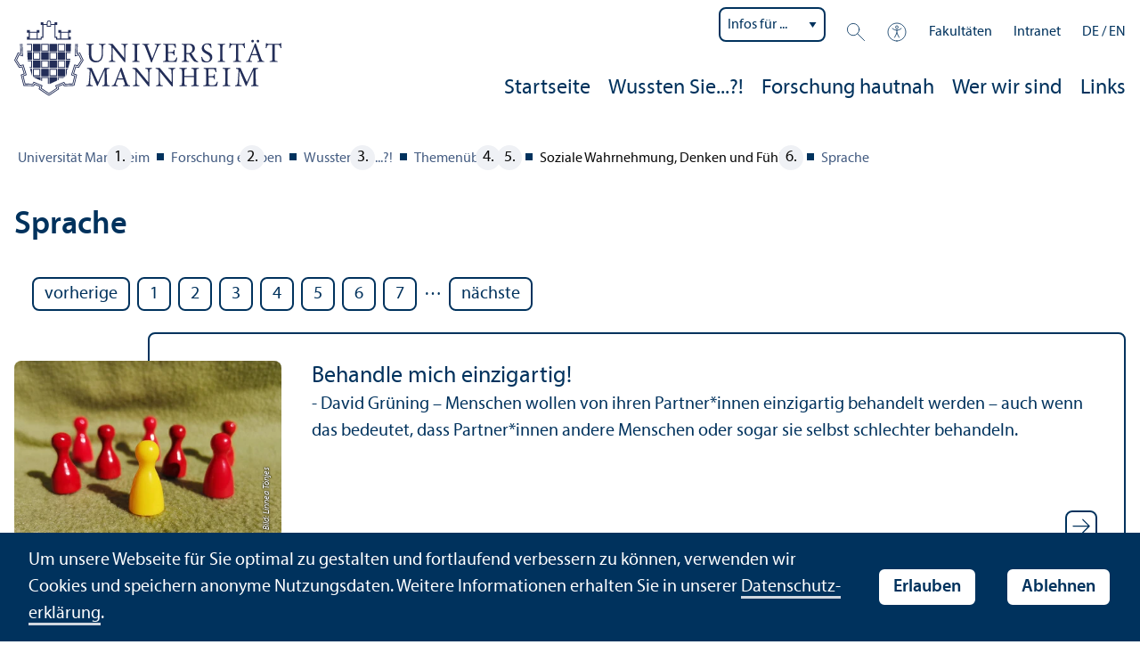

--- FILE ---
content_type: text/html; charset=utf-8
request_url: https://www.uni-mannheim.de/forschung-erleben/wussten-sie/themenuebersicht/soziale-wahrnehmung-denken-und-fuehlen/sprache/?tx_news_pi1%5Bcontroller%5D=News&tx_news_pi1%5BcurrentPage%5D=3&cHash=6556ab2945a15910a5c93db9a735848a
body_size: 7501
content:
<!DOCTYPE html>
<html class="no-js" lang="de">
<head>

<meta charset="utf-8">




<title>Sprache | Universität Mannheim</title>
<meta name="generator" content="TYPO3 CMS">
<meta name="twitter:card" content="summary">
<meta name="revisit-after" content="10 days"><link rel="stylesheet" href="/typo3temp/assets/css/910e5c7c99e88a767b79802168e75ba6.1768985912.css" media="all"><link rel="stylesheet" href="/_assets/f038457a108ded7ca0b077b63bfae195/Css/Main.min.1763116823.css" media="all"><link rel="stylesheet" href="/_assets/57a23904394be66b23e1207477f1abce/Icons/sprite.1768985727.css" media="all"><link rel="stylesheet" href="/_assets/57a23904394be66b23e1207477f1abce/Vendor/maplibre-gl/css/maplibre-gl.1753278859.css" media="all"><link rel="stylesheet" href="/_assets/57a23904394be66b23e1207477f1abce/Css/app_new.1768985688.css" media="all"><link rel="stylesheet" href="/_assets/57a23904394be66b23e1207477f1abce/Css/print.1768985697.css" media="print"><meta property="og:url" content="https://www.uni-mannheim.de/forschung-erleben/wussten-sie/themenuebersicht/soziale-wahrnehmung-denken-und-fuehlen/sprache/"><meta property="og:site_name" content=""><meta property="og:title" content="Sprache"><meta property="og:description" content=""><meta property="og:type" content="website">      <meta http-equiv="X-UA-Compatible" content="IE=edge">
      <meta name="viewport" content="width=device-width, initial-scale=1.0, minimum-scale=1.0"><link rel="icon" type="image/x-icon" href="/typo3conf/ext/uma_site/Resources/Public/Images/Favicons/favicon.ico"><link rel="icon" type="image/png" sizes="16x16" href="/typo3conf/ext/uma_site/Resources/Public/Images/Favicons/favicon-16x16.png"><link rel="icon" type="image/png" sizes="32x32" href="/typo3conf/ext/uma_site/Resources/Public/Images/Favicons/favicon-32x32.png"><link rel="apple-touch-icon" sizes="180x180" href="/typo3conf/ext/uma_site/Resources/Public/Images/Favicons/apple-touch-icon.png?v=2"><link rel="alternate" type="application/rss+xml" title="Aktuelle News der Universität Mannheim" href="https://www.uni-mannheim.de/newsroom/news/rss.xml"><link rel="alternate" type="application/rss+xml" title="Aktuelle Events der Universität Mannheim" href="https://www.uni-mannheim.de/newsroom/events/rss.xml">
<script>
  var _paq = _paq || [];
  var siteIds = [92,143];
  _paq.push(['requireConsent']);
  _paq.push(['trackPageView']);
  _paq.push(['enableLinkTracking']);
</script>


</head>
<body class="uma-main-site new-layout" id="page-10142">


<div class="app outer-wrap">
	<div class="skip-links">
		<a href="#main-navigation" class="skip-link skip-link-autofocus">
			Zur Hauptnavigation springen
		</a>
		<a href="#page-content" class="skip-link skip-link-autofocus-heading">
			Zum Seiteninhalt springen
		</a>
		<a href="#page-footer" class="skip-link skip-link-autofocus">
			Zum Footer springen
		</a>
	</div>
	
	<div class="inner-wrap">
		<div class="site-container ">
			

<header class="uma-header">

	<div class="main-menu max-width-1440">
		<div class="row align-bottom expanded align-center uma-header-elements">
			
			<div class="column small-8 medium-4">
				<div class="uma-header-left">
					<a href="/" class="logo-link"><img src="/typo3conf/ext/uma_site/Resources/Public/Images/Icons/logo-universitaet-mannheim.svg" width="425" height="119" alt="Logo der Universität Mannheim"></a>
				</div>
			</div>
			<div class="column small-8 medium-12 uma-header-right">
				
				<div class="metanav-wrapper">
					<div class="metanav-container row align-middle show-for-large">
						
							<div class="metanav-item metanav-quicklinks"><label class="hide" for="quicklinks">Infos für ...</label><select id="quicklinks" class="quicklinks"><option value="">Infos für ...</option><option value="https://www.uni-mannheim.de/studium/vor-dem-studium/">Studien&shy;interessierte</option><option value="https://www.uni-mannheim.de/studium/im-studium/erstsemester/">Erstsemester</option><option value="https://www.uni-mannheim.de/studium/im-studium/">Studierende</option><option value="https://www.uni-mannheim.de/universitaet/lehre/">Lehr&shy;ende</option><option value="https://www.uni-mannheim.de/forschung/">Forschende</option><option value="https://www.uni-mannheim.de/studium/beratung-und-service/angebote-fuer-lehrer-innen/">Lehrer*innen</option><option value="https://intranet.uni-mannheim.de">Beschäftigte</option><option value="https://www.uni-mannheim.de/studium/nach-dem-studium/alumni/">Alumni</option><option value="https://www.uni-mannheim.de/newsroom/presse/">Presse</option></select></div><div class="metanav-item metanav-search"><a href="/suche/" class="search-link" data-open="search-modal"><svg class="svg-icon-search-small-dims"><title>Suchen</title><use xlink:href="/typo3conf/ext/uma_site/Resources/Public/Icons/sprite.svg#icon-search-small"></use></svg></a><div class="reveal search-modal" id="search-modal" data-reveal><div class="uma-search">
	
	<div class="tx_solr">
	<div class="tx-solr-search-form tx-solr-search-form-layout-1" id="tx-solr-search-form-pi-results">
	
	<form action="/suche/" method="get" accept-charset="utf-8" class="uma-search-form">
		<input type="text" id="tx-solr-q" class="tx-solr-q js-solr-q" name="q" value="" placeholder="Suchbegriff" aria-label="Suchbegriff">
		<input type="submit" value="Suchergebnisse anzeigen">
	</form>
	</div>
	</div>

</div>
<button class="close-button" data-close aria-label="Schließen" type="button"><span aria-hidden="true">×</span></button></div></div><div class="metanav-item metanav-accessibility"><a href="/digitale-barrierefreiheit/"><svg class="svg-icon-accessibility-dims"><title>Barrierefreiheit</title><use xlink:href="/typo3conf/ext/uma_site/Resources/Public/Icons/sprite.svg#icon-accessibility"></use></svg></a></div><div class="metanav-item metanav-schools"><ul class="dropdown menu align-right" data-dropdown-menu><li class="schools-menu"><div tabindex="0">Fakultäten</div><ul class="menu"><li><a href="https://www.jura.uni-mannheim.de/">Abteilung Rechts&shy;wissenschaft</a></li><li><a href="https://www.vwl.uni-mannheim.de/">Abteilung Volkswirtschafts&shy;lehre</a></li><li><a href="https://www.bwl.uni-mannheim.de/">Betriebs&shy;wirtschafts&shy;lehre</a></li><li><a href="https://www.sowi.uni-mannheim.de/">Sozial&shy;wissenschaften</a></li><li><a href="https://www.phil.uni-mannheim.de/">Philosophische Fakultät</a></li><li><a href="https://www.wim.uni-mannheim.de/">Wirtschafts&shy;informatik und Wirtschafts&shy;mathematik</a></li></ul></li></ul></div><div class="metanav-item"><a href="https://intranet.uni-mannheim.de/">Intranet</a></div>
						
						<div class="language-selector">
							<a href="/forschung-erleben/wussten-sie/themenuebersicht/soziale-wahrnehmung-denken-und-fuehlen/sprache/" class="active" lang="de" xml:lang="de">DE</a> / <a href="/en/experience-science/" lang="en" xml:lang="en" target="">EN</a>
					 	</div>
					</div>
				</div>
				
				
					




    
    

    
    

    
    

    
    

    
        
                
            
    
    

    
    

    
    
        
    

	
<nav id="main-navigation" class="globalnav-container row expanded align-right show-for-large" data-root-page="9868"><ul class="level1"><li data-doktype="4" data-shortcut="9868" data-url=""><a href="/forschung-erleben/">Startseite</a></li><li class="has-subpages" data-doktype="1" data-shortcut="0" data-url=""><a href="/forschung-erleben/wussten-sie/">Wussten Sie...?!</a><ul class="level2 vertical menu accordion-menu" data-accordion-menu data-submenu-toggle="true"><li data-doktype="4" data-shortcut="10078" data-url=""><a href="/forschung-erleben/wussten-sie/"><span>Wussten Sie...?! Artikel</span></a></li><li data-doktype="1" data-shortcut="0" data-url=""><a href="/forschung-erleben/wussten-sie/entstehung-der-wussten-sie-artikel/"><span>Entstehung der „Wussten Sie…?!“ Artikel</span></a></li><li data-doktype="1" data-shortcut="0" data-url=""><a href="/forschung-erleben/wussten-sie/themenuebersicht/"><span>Themenübersicht</span></a></li><li data-doktype="1" data-shortcut="0" data-url=""><a href="/forschung-erleben/wussten-sie/forschung-erleben-als-buch/"><span>Forschung erleben als Buch</span></a></li></ul></li><li class="has-subpages" data-doktype="1" data-shortcut="0" data-url=""><a href="/forschung-erleben/forschung-hautnah/">Forschung hautnah</a><ul class="level2 vertical menu accordion-menu" data-accordion-menu data-submenu-toggle="true"><li class="has-subpages" data-doktype="1" data-shortcut="0" data-url=""><a href="/forschung-erleben/forschung-hautnah/newsletter/"><span>Newsletter</span></a><ul class="level3 vertical menu nested"><li data-doktype="1" data-shortcut="0" data-url=""><a href="/forschung-erleben/forschung-hautnah/newsletter/studien-zum-mitmachen-per-e-mail/"><span>Studien zum Mitmachen per E-Mail</span></a></li></ul></li><li data-doktype="1" data-shortcut="0" data-url=""><a href="/forschung-erleben/forschung-hautnah/unser-dank/"><span>Unser Dank</span></a></li><li data-doktype="1" data-shortcut="0" data-url=""><a href="/forschung-erleben/forschung-hautnah/aktuelle-studien/" class="has-no-content"><span>Aktuelle Studien</span></a></li></ul></li><li data-doktype="1" data-shortcut="0" data-url=""><a href="/forschung-erleben/wer-wir-sind/">Wer wir sind</a></li><li data-doktype="1" data-shortcut="0" data-url=""><a href="/forschung-erleben/links/">Links</a></li></ul></nav>



				
				<div class="row align-right align-middle hide-for-large">
					<button class="modal-button hide-for-large" data-open="header-modal">
						<span class="hide">Menü</span>
						<svg class="svg-icon-burger-dims"><use xlink:href="/typo3conf/ext/uma_site/Resources/Public/Icons/sprite.svg#icon-burger"></use></svg>
					</button>
				</div>
				<div class="reveal full" id="header-modal" data-reveal>
					<button class="close-button" data-close aria-label="Close modal" type="button">
						<span aria-hidden="true">×</span>
					</button>
				</div>
			</div>
		</div>
	</div>
</header>

			
			
	
	<main class="uma-global-content align-center no-header-image">
		
		
			<nav class="ce max-width-1440 uma-breadcrumb show-for-medium" aria-label="Breadcrumb">
				





	<ol class="breadcrumbs"><li class="active "><a href="/" title="Universität Mannheim" class="active ">Universität Mannheim</a>
									
							
					
			</li><li class="active"><a href="/forschung-erleben/" title="Forschung erleben" class="active">Forschung erleben</a>
									
							
					
			</li><li class="active"><a href="/forschung-erleben/wussten-sie/" title="Wussten Sie...?!" class="active">Wussten Sie...?!</a>
									
							
					
			</li><li class="active"><a href="/forschung-erleben/wussten-sie/themenuebersicht/" title="Themenübersicht" class="active">Themenübersicht</a>
									
							
					
			</li><li class="active">
				
						Soziale Wahrnehmung, Denken und Fühlen
					
			</li><li class="active current "><a href="/forschung-erleben/wussten-sie/themenuebersicht/soziale-wahrnehmung-denken-und-fuehlen/sprache/" title="Sprache" class="active current " aria-current="page">Sprache</a>
									
							
					
			</li></ol>


			</nav>
		
		<!--TYPO3SEARCH_begin-->
		<div id="page-content" class="page-content">
			<div class="ce max-width-1440 content-type-layout- content-type-news_pi1" id="c139256"><div class="news"><header><h1 class="">
				Sprache
			</h1></header><!--TYPO3SEARCH_end--><div class="news-list-view news-list-view-template-default" id="news-container-139256"><ul class="f3-widget-paginator"><li class="previous"><a href="/forschung-erleben/wussten-sie/themenuebersicht/soziale-wahrnehmung-denken-und-fuehlen/sprache/?tx_news_pi1%5Bcontroller%5D=News&tx_news_pi1%5BcurrentPage%5D=2&cHash=2fc123135829724cb83ae163fc0f9df6" title="">
                    vorherige
                </a></li><li class=""><a href="/forschung-erleben/wussten-sie/themenuebersicht/soziale-wahrnehmung-denken-und-fuehlen/sprache/?tx_news_pi1%5Bcontroller%5D=News&tx_news_pi1%5BcurrentPage%5D=1&cHash=4057d26c1b86a1f13f297bcf6aea28b6">1</a></li><li class=""><a href="/forschung-erleben/wussten-sie/themenuebersicht/soziale-wahrnehmung-denken-und-fuehlen/sprache/?tx_news_pi1%5Bcontroller%5D=News&tx_news_pi1%5BcurrentPage%5D=2&cHash=2fc123135829724cb83ae163fc0f9df6">2</a></li><li class="current"><a href="/forschung-erleben/wussten-sie/themenuebersicht/soziale-wahrnehmung-denken-und-fuehlen/sprache/?tx_news_pi1%5Bcontroller%5D=News&tx_news_pi1%5BcurrentPage%5D=3&cHash=6556ab2945a15910a5c93db9a735848a">3</a></li><li class=""><a href="/forschung-erleben/wussten-sie/themenuebersicht/soziale-wahrnehmung-denken-und-fuehlen/sprache/?tx_news_pi1%5Bcontroller%5D=News&tx_news_pi1%5BcurrentPage%5D=4&cHash=f453a25796de2881289f9ef03f09ea75">4</a></li><li class=""><a href="/forschung-erleben/wussten-sie/themenuebersicht/soziale-wahrnehmung-denken-und-fuehlen/sprache/?tx_news_pi1%5Bcontroller%5D=News&tx_news_pi1%5BcurrentPage%5D=5&cHash=e51574615a6bbbfc2d3051759a4b5a91">5</a></li><li class=""><a href="/forschung-erleben/wussten-sie/themenuebersicht/soziale-wahrnehmung-denken-und-fuehlen/sprache/?tx_news_pi1%5Bcontroller%5D=News&tx_news_pi1%5BcurrentPage%5D=6&cHash=81102d25070db44cbc4a497b86b5eb56">6</a></li><li class=""><a href="/forschung-erleben/wussten-sie/themenuebersicht/soziale-wahrnehmung-denken-und-fuehlen/sprache/?tx_news_pi1%5Bcontroller%5D=News&tx_news_pi1%5BcurrentPage%5D=7&cHash=e8bbff88068632b20ff1d4c7bf24f973">7</a></li><li>…</li><li class="next"><a href="/forschung-erleben/wussten-sie/themenuebersicht/soziale-wahrnehmung-denken-und-fuehlen/sprache/?tx_news_pi1%5Bcontroller%5D=News&tx_news_pi1%5BcurrentPage%5D=4&cHash=f453a25796de2881289f9ef03f09ea75" title="">
                    nächste
                </a></li></ul><div class="article articletype-0" data-categories="330,346,347,350" itemscope="itemscope" itemtype="http://schema.org/Article"><div class="article-image"><a href="/forschung-erleben/artikel/behandle-mich-einzigartig/"><div class="news-image"><img loading="lazy" src="/media/_processed_/b/5/csm_541_Linnea_Einzigartigkeit_8205a17f7e.jpg" width="420" height="280" alt=""><div class="image-copyright">
										Bild: Linnea T&ouml;njes
									</div></div></a></div><div class="article-text"><a href="/forschung-erleben/artikel/behandle-mich-einzigartig/"><div class="news-text-wrap"><div class="title"><span class="news-title">Behandle mich einzigartig!</span></div><div class="teaser-text"><div itemprop="description">- David Grüning – 
 Menschen wollen von ihren Partner*innen einzigartig behandelt werden – auch wenn das bedeutet, dass Partner*innen andere Menschen oder sogar sie selbst schlechter behandeln.</div></div><div class="teaser-link-arrow"><svg class="svg-icon-arrow-small-dims"><use xlink:href="/typo3conf/ext/uma_site/Resources/Public/Icons/sprite.svg#icon-arrow2"></use></svg></div></div></a></div></div><div class="article articletype-0" data-categories="330,346,350" itemscope="itemscope" itemtype="http://schema.org/Article"><div class="article-image"><a href="/forschung-erleben/artikel/fremdsprachenkenntnisse-machen-das-lesen-leichter/"><div class="news-image"><img loading="lazy" src="/media/_processed_/b/1/csm_0138_Birgit_Fremdsprachen_aed97c0527.jpg" width="420" height="280" alt=""><div class="image-copyright">
										Bild: Birgit Gutzer
									</div></div></a></div><div class="article-text"><a href="/forschung-erleben/artikel/fremdsprachenkenntnisse-machen-das-lesen-leichter/"><div class="news-text-wrap"><div class="title"><span class="news-title">Fremdsprach&shy;en&shy;kenntnisse machen das Lesen leichter.</span></div><div class="teaser-text"><div itemprop="description">- Christiane Schöl –
 Das Erlernen einer Zweitsprache kann das Lesen in der eigenen Muttersprache beschleunigen.</div></div><div class="teaser-link-arrow"><svg class="svg-icon-arrow-small-dims"><use xlink:href="/typo3conf/ext/uma_site/Resources/Public/Icons/sprite.svg#icon-arrow2"></use></svg></div></div></a></div></div><div class="article articletype-0" data-categories="376,349,350" itemscope="itemscope" itemtype="http://schema.org/Article"><div class="article-image"><a href="/forschung-erleben/artikel/sollte-man-seinen-namen-beim-umzug-in-ein-anderes-land-zu-hause-lassen/"><div class="news-image"><img alt="Ein Mailentwurf" loading="lazy" src="/media/_processed_/b/6/csm_name_546a594704.jpg" width="420" height="280"><div class="image-copyright">
										Bild: Vanessa Rettkowski
									</div></div></a></div><div class="article-text"><a href="/forschung-erleben/artikel/sollte-man-seinen-namen-beim-umzug-in-ein-anderes-land-zu-hause-lassen/"><div class="news-text-wrap"><div class="title"><span class="news-title">Sollte man seinen Namen beim Umzug in ein anderes Land zu Hause lassen?</span></div><div class="teaser-text"><div itemprop="description">- Yalcin Abay –
 Lehr&shy;ende an Universitäten in den USA antworten eher auf E-Mails von chinesischen Studierenden, die einen amerikanischen Namen annehmen.</div></div><div class="teaser-link-arrow"><svg class="svg-icon-arrow-small-dims"><use xlink:href="/typo3conf/ext/uma_site/Resources/Public/Icons/sprite.svg#icon-arrow2"></use></svg></div></div></a></div></div><div class="article articletype-0" data-categories="375,345,350" itemscope="itemscope" itemtype="http://schema.org/Article"><div class="article-image"><a href="/forschung-erleben/artikel/werden-maedchen-unwillentlich-weniger-zu-raeumlichem-denken-angeregt-als-jungen/"><div class="news-image"><img alt="Die Silhouette einer Frau, die sich an zwei horizontalen Seilen hält. Quer über das Bild sind weiß gerahmte Würfel gelegt." loading="lazy" src="/media/_processed_/4/d/csm_raum_e5fbed5b0d.jpg" width="420" height="280"><div class="image-copyright">
										Bild: Vanessa Rettkowski
									</div></div></a></div><div class="article-text"><a href="/forschung-erleben/artikel/werden-maedchen-unwillentlich-weniger-zu-raeumlichem-denken-angeregt-als-jungen/"><div class="news-text-wrap"><div class="title"><span class="news-title">Werden Mädchen unwillentlich weniger zu räumlichem Denken angeregt als Jungen?</span></div><div class="teaser-text"><div itemprop="description">- Jette Völker –
 Schon im Vorschulalter verwenden Jungen räumliche Sprache mehr als Mädchen, da ihnen gegenüber selbst häufiger räumliche Sprache verwendet wird.</div></div><div class="teaser-link-arrow"><svg class="svg-icon-arrow-small-dims"><use xlink:href="/typo3conf/ext/uma_site/Resources/Public/Icons/sprite.svg#icon-arrow2"></use></svg></div></div></a></div></div><ul class="f3-widget-paginator"><li class="previous"><a href="/forschung-erleben/wussten-sie/themenuebersicht/soziale-wahrnehmung-denken-und-fuehlen/sprache/?tx_news_pi1%5Bcontroller%5D=News&tx_news_pi1%5BcurrentPage%5D=2&cHash=2fc123135829724cb83ae163fc0f9df6" title="">
                    vorherige
                </a></li><li class=""><a href="/forschung-erleben/wussten-sie/themenuebersicht/soziale-wahrnehmung-denken-und-fuehlen/sprache/?tx_news_pi1%5Bcontroller%5D=News&tx_news_pi1%5BcurrentPage%5D=1&cHash=4057d26c1b86a1f13f297bcf6aea28b6">1</a></li><li class=""><a href="/forschung-erleben/wussten-sie/themenuebersicht/soziale-wahrnehmung-denken-und-fuehlen/sprache/?tx_news_pi1%5Bcontroller%5D=News&tx_news_pi1%5BcurrentPage%5D=2&cHash=2fc123135829724cb83ae163fc0f9df6">2</a></li><li class="current"><a href="/forschung-erleben/wussten-sie/themenuebersicht/soziale-wahrnehmung-denken-und-fuehlen/sprache/?tx_news_pi1%5Bcontroller%5D=News&tx_news_pi1%5BcurrentPage%5D=3&cHash=6556ab2945a15910a5c93db9a735848a">3</a></li><li class=""><a href="/forschung-erleben/wussten-sie/themenuebersicht/soziale-wahrnehmung-denken-und-fuehlen/sprache/?tx_news_pi1%5Bcontroller%5D=News&tx_news_pi1%5BcurrentPage%5D=4&cHash=f453a25796de2881289f9ef03f09ea75">4</a></li><li class=""><a href="/forschung-erleben/wussten-sie/themenuebersicht/soziale-wahrnehmung-denken-und-fuehlen/sprache/?tx_news_pi1%5Bcontroller%5D=News&tx_news_pi1%5BcurrentPage%5D=5&cHash=e51574615a6bbbfc2d3051759a4b5a91">5</a></li><li class=""><a href="/forschung-erleben/wussten-sie/themenuebersicht/soziale-wahrnehmung-denken-und-fuehlen/sprache/?tx_news_pi1%5Bcontroller%5D=News&tx_news_pi1%5BcurrentPage%5D=6&cHash=81102d25070db44cbc4a497b86b5eb56">6</a></li><li class=""><a href="/forschung-erleben/wussten-sie/themenuebersicht/soziale-wahrnehmung-denken-und-fuehlen/sprache/?tx_news_pi1%5Bcontroller%5D=News&tx_news_pi1%5BcurrentPage%5D=7&cHash=e8bbff88068632b20ff1d4c7bf24f973">7</a></li><li>…</li><li class="next"><a href="/forschung-erleben/wussten-sie/themenuebersicht/soziale-wahrnehmung-denken-und-fuehlen/sprache/?tx_news_pi1%5Bcontroller%5D=News&tx_news_pi1%5BcurrentPage%5D=4&cHash=f453a25796de2881289f9ef03f09ea75" title="">
                    nächste
                </a></li></ul></div><!--TYPO3SEARCH_begin--></div></div>


		</div>
		<!--TYPO3SEARCH_end-->
	</main>
	

		</div>
		





<footer id="page-footer" class="uma-footer uma-footer-new has-metafooter">
	
		<div class="metafooter-wrapper max-width-1440">
			<div class="metafooter">
				<div class="metafooter-inner row">
					<div class="uma-faculty-address-card row"><!-- TYPO3SEARCH_end --><div class="column small-16 medium-8 large-4 uma-address-picture small-order-2 large-order-1"><div class="uma-address-image"><img alt="Gebäude der Fakultät für Sozial­wissenschaften mit blauer Wendeltreppe. Davor eine Wiese mit Bäumen." loading="lazy" src="/media/_processed_/b/0/csm_Fakultaet_035_74fe8819a7.jpg" width="360" height="360"><div class="image-copyright image-copyright-top">Bild: Anna Logue</div></div></div><div class="column small-16 medium-8 large-4 uma-address-map small-order-3 large-order-2"></div><!-- TYPO3SEARCH_begin --><div class="column small-16 large-8 standard-text small-order-1 large-order-3"><div class="uma-address-name"><h4>Forschung erleben</h4></div><div class="uma-address-street-address">
    Universität Mannheim<br>
    
        Lehr&shy;stühle für Sozialpsychologie – in Kooperation mit Mitgliedern an den Universitäten Basel, Koblenz–Landau, Marburg und Ulm -<br>
Zentrum für Lehr&shy;erbildung und Bildungs&shy;innovation (ZLBI) – Trans&shy;forMA<br>
    
    
        Schloss<br>
    
    
    
        68161 Mannheim
    
    
    
</div><div class="uma-address-contact"><strong>E-Mail: </strong><a href="#" data-mailto-token="nbjmup+gpstdivoh.fsmfcfoAvoj.nbooifjn/ef" data-mailto-vector="1">forschung-erleben<span class="commat"></span><span style="display:none">mail-</span>uni-mannheim&#46;de</a><br><strong>Web: </strong><a href="/forschung-erleben/" target="_blank">www.uni-mannheim.de/forschung-erleben</a></div></div><div class="column small-16 large-8 small-only-padding-bottom footer-nav-flat uma-address-footer-nav small-order-4"></div><div class="column small-16 large-8 uma-address-social-icons small-order-5"><div class="social-icons"><a href="https://www.facebook.com/forschungerleben" target="_blank"><div class="icon-facebook"><span class="svg-icon"><svg role="img" class="svg-icon-social-facebook-dims" aria-labelledby="icon-facebook-title"><title id="icon-facebook-title">Facebook-Seite</title><use xlink:href="/typo3conf/ext/uma_site/Resources/Public/Icons/sprite.svg#icon-social-facebook"></use></svg></span></div></a><a href="https://www.instagram.com/uni_mannheim" target="_blank"><div class="icon-instagram"><span class="svg-icon"><svg role="img" class="svg-icon-social-instagram-dims" aria-labelledby="icon-instagram-title"><title id="icon-instagram-title">Instagram-Seite</title><use xlink:href="/typo3conf/ext/uma_site/Resources/Public/Icons/sprite.svg#icon-social-instagram"></use></svg></span></div></a><a href="https://de.linkedin.com/school/university-of-mannheim" target="_blank"><div class="icon-linkedin"><span class="svg-icon"><svg role="img" class="svg-icon-social-linkedin-dims" aria-labelledby="icon-linkedin-title"><title id="icon-linkedin-title">Linkedin-Seite</title><use xlink:href="/typo3conf/ext/uma_site/Resources/Public/Icons/sprite.svg#icon-social-linkedin"></use></svg></span></div></a><a href="https://www.youtube.com/channel/UCs0hchMFMGwHc3aMCYDEBEw" target="_blank"><div class="icon-youtube"><span class="svg-icon"><svg role="img" class="svg-icon-social-youtube-dims" aria-labelledby="icon-youtube-title"><title id="icon-youtube-title">YouTube-Seite</title><use xlink:href="/typo3conf/ext/uma_site/Resources/Public/Icons/sprite.svg#icon-social-youtube"></use></svg></span></div></a></div></div></div>


				</div>
			</div>
		</div>
	
	<div class="main-footer max-width-1440">
		<div class="main-footer-inner">
			
			<div class="main-footer-navigation row">
				<div class="column small-16 large-4 footer-logo-wrapper">
					<svg class="footer-logo svg-signet-universitaet-mannheim-dims"><title>Siegel der Universität Mannheim: In omnibus veritas</title><use xlink:href="/typo3conf/ext/uma_site/Resources/Public/Icons/sprite.svg#signet-universitaet-mannheim"></use></svg>
				</div>
				
						<div class="column small-16 medium-8 large-4 footer-nav">
							<h4><a data-toggle="footer-bewerben"><span class="status hide-for-large">+</span>Bewerbung</a></h4><ul id="footer-bewerben" class="show-for-large" data-toggler=".expanded"><li><a href="/studium/vor-dem-studium/studienangebot/">Studien&shy;angebot</a></li><li><a href="/studium/vor-dem-studium/bewerbung/">Bewerbung</a></li><li><a href="/studium/vor-dem-studium/hilfe-bei-der-studienwahl/">Hilfe bei der Studien&shy;wahl</a></li><li><a href="/finanzierung-und-stipendien/">Finanzierung</a></li><li><a href="/newsletter-studieninteressierte/">Newsletter für Studien&shy;interessierte</a></li></ul></div>
						<div class="column small-16 medium-8 large-4 footer-nav">
							<h4><a data-toggle="footer-besuchen"><span class="status hide-for-large">+</span>Campus-Besuch</a></h4><ul id="footer-besuchen" class="show-for-large" data-toggler=".expanded"><li><a href="/universitaet/anfahrt-und-campusplan/">Anfahrt und Campusplan</a></li><li><a href="https://www.uni-mannheim.de/campusrundgang/">3D-Campusrundgang</a></li><li><a href="https://www.stw-ma.de/essen-trinken/speiseplaene/mensa-am-schloss/" target="_blank" rel="noreferrer">Mensa-Menü</a></li><li><a href="/newsroom/events/">Events</a></li></ul></div>
						<div class="column small-16 medium-8 large-4 footer-nav">
							<h4><a data-toggle="footer-presse"><span class="status hide-for-large">+</span>Presse</a></h4><ul id="footer-presse" class="show-for-large" data-toggler=".expanded"><li><a href="/newsroom/presse/pressekontakt/">Pressekontakt</a></li><li><a href="/forschung/expertiseservice/">Expertiseservice</a></li><li><a href="/drehanfragen/">Drehgenehmigungen</a></li><li><a href="/newsroom/presse/pressemitteilungen/">Pressemitteilungen</a></li><li><a href="/newsroom/newsletter/">Newsletter der Uni</a></li></ul></div>
						<div class="column small-16 medium-8 large-4 large-offset-4 footer-nav">
							<h4><a data-toggle="footer-einrichtungen"><span class="status hide-for-large">+</span>Direkt zu ...</a></h4><ul id="footer-einrichtungen" class="show-for-large" data-toggler=".expanded"><li><a href="https://portal2.uni-mannheim.de" target="_blank" rel="noreferrer">Portal²</a></li><li><a href="https://www.bib.uni-mannheim.de/">Universitäts&shy;bibliothek</a></li><li><a href="/it/">Universitäts-IT</a></li><li><a href="/universitaet/arbeiten-an-der-universitaet-mannheim/stellenanzeigen/">Stellenangebote</a></li></ul></div>
						<div class="column small-16 medium-8 large-4 forum">
							<div class="inner rounded-border"><div><div><h4><a href="/newsroom/forum/">FORUM</a></h4><a href="/newsroom/forum/">Das Magazin der Universität Mannheim</a></div><a href="/newsroom/forum/"><img src="/media/_processed_/7/e/csm_Titelbild_FORUM_2_2025_9a48565963.png" width="120" height="161" alt="FORUM Titelbild"></a></div></div>
						</div>
						<div class="column small-16 medium-8 large-4 footer-nav">
							<h4><a data-toggle="footer-engagement"><span class="status hide-for-large">+</span>Engagement</a></h4><ul id="footer-engagement" class="show-for-large" data-toggler=".expanded"><li><a href="/stiftung/">Stiftung Universität Mannheim</a></li><li><a href="/freunde-der-universitaet-mannheim/">Freunde Universität Mannheim</a></li><li><a href="https://www.absolventum.de/" target="_blank" rel="noreferrer">Absolventum Mannheim</a></li><li><a href="https://www.uni-mannheim.de/stipendien/" target="_blank">Stipendien</a></li></ul></div>
					
			</div>
			
			<div class="main-footer-legal-info row align-middle align-justify medium-text-center">
				<div class="column small-16 small-only-padding-bottom large-12 footer-nav footer-nav-flat"><ul><li><a href="/kontakt/">Kontakt</a></li><li><a href="/impressum/">Impressum</a></li><li><a href="/datenschutzerklaerung/">Datenschutz</a></li><li><a href="/digitale-barrierefreiheit/" target="_blank">Barrierefreiheit</a></li><li><a href="/digitale-barrierefreiheit/informationen-in-gebaerdensprache/" target="_blank">Gebärdensprache</a></li><li><a href="/digitale-barrierefreiheit/informationen-in-leichter-sprache/" target="_blank">Leichte Sprache</a></li><li><a href="/sitemap/">Sitemap</a></li><li><a href="/hausordnung/">Hausordnung</a></li><li><a href="/universitaet/anfahrt-und-campusplan/sicherheit-und-notfaelle/" target="_blank">Sicherheit und Notfälle</a></li></ul></div>
				
				<div class="column small-16 large-4">
					<div class="social-icons">
						<a href="https://www.instagram.com/uni_mannheim" target="_blank" rel="noreferrer"><div class="icon-instagram"><span class="svg-icon"><svg role="img" class="svg-icon-social-instagram-dims" aria-labelledby="svg-icon-instagram-title"><title id="svg-icon-instagram-title">Instagram-Seite der Uni Mannheim</title><use xlink:href="/typo3conf/ext/uma_site/Resources/Public/Icons/sprite.svg#icon-social-instagram"></use></svg></span></div></a><a href="https://www.facebook.com/UniMannheim/" target="_blank" rel="noreferrer"><div class="icon-facebook"><span class="svg-icon"><svg role="img" class="svg-icon-social-facebook-dims" aria-labelledby="svg-icon-facebook-title"><title id="svg-icon-facebook-title">Facebook-Seite der Uni Mannheim</title><use xlink:href="/typo3conf/ext/uma_site/Resources/Public/Icons/sprite.svg#icon-social-facebook"></use></svg></span></div></a><a href="https://de.linkedin.com/school/university-of-mannheim/" target="_blank" rel="noreferrer"><div class="icon-linkedin"><span class="svg-icon"><svg role="img" class="svg-icon-social-linkedin-dims" aria-labelledby="svg-icon-linkedin-title"><title id="svg-icon-linkedin-title">LinkedIn-Seite der Uni Mannheim</title><use xlink:href="/typo3conf/ext/uma_site/Resources/Public/Icons/sprite.svg#icon-social-linkedin"></use></svg></span></div></a><a href="https://www.tiktok.com/@uni_mannheim" target="_blank" rel="noreferrer"><div class="icon-tiktok"><span class="svg-icon"><svg role="img" class="svg-icon-social-tiktok-dims" aria-labelledby="svg-icon-tiktok-title"><title id="svg-icon-tiktok-title">Tiktok-Seite der Uni Mannheim</title><use xlink:href="/typo3conf/ext/uma_site/Resources/Public/Icons/sprite.svg#icon-social-tiktok"></use></svg></span></div></a><a href="http://www.youtube.com/UniMannheim" target="_blank" rel="noreferrer"><div class="icon-youtube"><span class="svg-icon"><svg role="img" class="svg-icon-social-youtube-dims" aria-labelledby="svg-icon-youtube-title"><title id="svg-icon-youtube-title">YouTube-Seite der Uni Mannheim</title><use xlink:href="/typo3conf/ext/uma_site/Resources/Public/Icons/sprite.svg#icon-social-youtube"></use></svg></span></div></a><a href="https://xn--baw-joa.social/@unimannheim" target="_blank" rel="noreferrer me nofollow noopener"><div class="icon-mastodon"><span class="svg-icon"><svg role="img" class="svg-icon-social-mastodon-dims" aria-labelledby="svg-icon-mastodon-title"><title id="svg-icon-mastodon-title">Mastodon-Seite der Uni Mannheim</title><use xlink:href="/typo3conf/ext/uma_site/Resources/Public/Icons/sprite.svg#icon-social-mastodon"></use></svg></span></div></a>
					</div>
				</div>
				
			</div>
		</div>
	</div>
</footer>

	</div>
</div>
<div id="scroll-to-top"><svg><use xlink:href="/typo3conf/ext/uma_site/Resources/Public/Icons/sprite.svg#arrow-rounded-up"></use></svg></div>



<div class="banner-wrapper bottom initial-hide cookie-notice">
    <div class="banner">
        <div class="banner-inner max-width-1440">
            <div class="banner-message"> Um unsere Webseite für Sie optimal zu gestalten und fortlaufend verbessern zu können, verwenden wir Cookies und speichern anonyme Nutzungs&shy;daten. Weitere Informationen erhalten Sie in unserer <a href="/datenschutzerklaerung/" target="_blank">Datenschutz&shy;erklärung</a>.</div>
            <div class="button cookie-accept">Erlauben</div>
            <div class="button cookie-reject">Ablehnen</div>
        </div>
    </div>
</div>
<div class="cookie-controls hide">
    <div class="cookie-status cookie-status-accepted">
        <p>Tracking ist derzeit zugelassen.</p>
        <div class="cookie-reject cookie-button button">Tracking nicht erlauben</div>
    </div>
    <div class="cookie-status cookie-status-rejected">
        <p>Tracking ist derzeit nicht zugelassen.</p>
        <div class="cookie-accept cookie-button button">Tracking erlauben</div>
    </div>
</div>












<script src="/_assets/57a23904394be66b23e1207477f1abce/Vendor/maplibre-gl/js/maplibre-gl.1753278859.js"></script>
<script src="/_assets/57a23904394be66b23e1207477f1abce/JavaScripts/app.1768985718.js"></script>

<script src="/_assets/f038457a108ded7ca0b077b63bfae195/JavaScript/Validation.min.1763116823.js"></script>
<script src="/_assets/f038457a108ded7ca0b077b63bfae195/JavaScript/Femanager.min.1763116823.js"></script>




</body>
</html>

--- FILE ---
content_type: application/javascript; charset=utf-8
request_url: https://www.uni-mannheim.de/_assets/57a23904394be66b23e1207477f1abce/Vendor/maplibre-gl/js/maplibre-gl.1753278859.js
body_size: 248905
content:
/**
 * MapLibre GL JS
 * @license 3-Clause BSD. Full text of license: https://github.com/maplibre/maplibre-gl-js/blob/v5.6.1/LICENSE.txt
 */
(function (global, factory) {
typeof exports === 'object' && typeof module !== 'undefined' ? module.exports = factory() :
typeof define === 'function' && define.amd ? define(factory) :
(global = typeof globalThis !== 'undefined' ? globalThis : global || self, global.maplibregl = factory());
})(this, (function () { 'use strict';

/* eslint-disable */

var maplibregl = {};
var modules = {};
function define(moduleName, _dependencies, moduleFactory) {
    modules[moduleName] = moduleFactory;

    // to get the list of modules see generated dist/maplibre-gl-dev.js file (look for `define(` calls)
    if (moduleName !== 'index') {
        return;
    }

    // we assume that when an index module is initializing then other modules are loaded already
    var workerBundleString = 'var sharedModule = {}; (' + modules.shared + ')(sharedModule); (' + modules.worker + ')(sharedModule);'

    var sharedModule = {};
    // the order of arguments of a module factory depends on rollup (it decides who is whose dependency)
    // to check the correct order, see dist/maplibre-gl-dev.js file (look for `define(` calls)
    // we assume that for our 3 chunks it will generate 3 modules and their order is predefined like the following
    modules.shared(sharedModule);
    modules.index(maplibregl, sharedModule);

    if (typeof window !== 'undefined') {
        maplibregl.setWorkerUrl(window.URL.createObjectURL(new Blob([workerBundleString], { type: 'text/javascript' })));
    }

    return maplibregl;
};



define("shared",["exports"],(function(t){"use strict";function e(t,e,r,n){return new(r||(r=Promise))((function(i,s){function a(t){try{l(n.next(t));}catch(t){s(t);}}function o(t){try{l(n.throw(t));}catch(t){s(t);}}function l(t){var e;t.done?i(t.value):(e=t.value,e instanceof r?e:new r((function(t){t(e);}))).then(a,o);}l((n=n.apply(t,e||[])).next());}))}function r(t){return t&&t.__esModule&&Object.prototype.hasOwnProperty.call(t,"default")?t.default:t}var n,i;function s(){if(i)return n;function t(t,e){this.x=t,this.y=e;}return i=1,n=t,t.prototype={clone:function(){return new t(this.x,this.y)},add:function(t){return this.clone()._add(t)},sub:function(t){return this.clone()._sub(t)},multByPoint:function(t){return this.clone()._multByPoint(t)},divByPoint:function(t){return this.clone()._divByPoint(t)},mult:function(t){return this.clone()._mult(t)},div:function(t){return this.clone()._div(t)},rotate:function(t){return this.clone()._rotate(t)},rotateAround:function(t,e){return this.clone()._rotateAround(t,e)},matMult:function(t){return this.clone()._matMult(t)},unit:function(){return this.clone()._unit()},perp:function(){return this.clone()._perp()},round:function(){return this.clone()._round()},mag:function(){return Math.sqrt(this.x*this.x+this.y*this.y)},equals:function(t){return this.x===t.x&&this.y===t.y},dist:function(t){return Math.sqrt(this.distSqr(t))},distSqr:function(t){var e=t.x-this.x,r=t.y-this.y;return e*e+r*r},angle:function(){return Math.atan2(this.y,this.x)},angleTo:function(t){return Math.atan2(this.y-t.y,this.x-t.x)},angleWith:function(t){return this.angleWithSep(t.x,t.y)},angleWithSep:function(t,e){return Math.atan2(this.x*e-this.y*t,this.x*t+this.y*e)},_matMult:function(t){var e=t[2]*this.x+t[3]*this.y;return this.x=t[0]*this.x+t[1]*this.y,this.y=e,this},_add:function(t){return this.x+=t.x,this.y+=t.y,this},_sub:function(t){return this.x-=t.x,this.y-=t.y,this},_mult:function(t){return this.x*=t,this.y*=t,this},_div:function(t){return this.x/=t,this.y/=t,this},_multByPoint:function(t){return this.x*=t.x,this.y*=t.y,this},_divByPoint:function(t){return this.x/=t.x,this.y/=t.y,this},_unit:function(){return this._div(this.mag()),this},_perp:function(){var t=this.y;return this.y=this.x,this.x=-t,this},_rotate:function(t){var e=Math.cos(t),r=Math.sin(t),n=r*this.x+e*this.y;return this.x=e*this.x-r*this.y,this.y=n,this},_rotateAround:function(t,e){var r=Math.cos(t),n=Math.sin(t),i=e.y+n*(this.x-e.x)+r*(this.y-e.y);return this.x=e.x+r*(this.x-e.x)-n*(this.y-e.y),this.y=i,this},_round:function(){return this.x=Math.round(this.x),this.y=Math.round(this.y),this}},t.convert=function(e){return e instanceof t?e:Array.isArray(e)?new t(e[0],e[1]):e},n}"function"==typeof SuppressedError&&SuppressedError;var a,o,l=r(s()),u=function(){if(o)return a;function t(t,e,r,n){this.cx=3*t,this.bx=3*(r-t)-this.cx,this.ax=1-this.cx-this.bx,this.cy=3*e,this.by=3*(n-e)-this.cy,this.ay=1-this.cy-this.by,this.p1x=t,this.p1y=e,this.p2x=r,this.p2y=n;}return o=1,a=t,t.prototype={sampleCurveX:function(t){return ((this.ax*t+this.bx)*t+this.cx)*t},sampleCurveY:function(t){return ((this.ay*t+this.by)*t+this.cy)*t},sampleCurveDerivativeX:function(t){return (3*this.ax*t+2*this.bx)*t+this.cx},solveCurveX:function(t,e){if(void 0===e&&(e=1e-6),t<0)return 0;if(t>1)return 1;for(var r=t,n=0;n<8;n++){var i=this.sampleCurveX(r)-t;if(Math.abs(i)<e)return r;var s=this.sampleCurveDerivativeX(r);if(Math.abs(s)<1e-6)break;r-=i/s;}var a=0,o=1;for(r=t,n=0;n<20&&(i=this.sampleCurveX(r),!(Math.abs(i-t)<e));n++)t>i?a=r:o=r,r=.5*(o-a)+a;return r},solve:function(t,e){return this.sampleCurveY(this.solveCurveX(t,e))}},a}(),c=r(u);let h,p;function f(){return null==h&&(h="undefined"!=typeof OffscreenCanvas&&new OffscreenCanvas(1,1).getContext("2d")&&"function"==typeof createImageBitmap),h}function d(){if(null==p&&(p=!1,f())){const t=5,e=new OffscreenCanvas(t,t).getContext("2d",{willReadFrequently:!0});if(e){for(let r=0;r<t*t;r++){const n=4*r;e.fillStyle=`rgb(${n},${n+1},${n+2})`,e.fillRect(r%t,Math.floor(r/t),1,1);}const r=e.getImageData(0,0,t,t).data;for(let e=0;e<t*t*4;e++)if(e%4!=3&&r[e]!==e){p=!0;break}}}return p||!1}var y=1e-6,m="undefined"!=typeof Float32Array?Float32Array:Array;function g(){var t=new m(9);return m!=Float32Array&&(t[1]=0,t[2]=0,t[3]=0,t[5]=0,t[6]=0,t[7]=0),t[0]=1,t[4]=1,t[8]=1,t}function x(t){return t[0]=1,t[1]=0,t[2]=0,t[3]=0,t[4]=0,t[5]=1,t[6]=0,t[7]=0,t[8]=0,t[9]=0,t[10]=1,t[11]=0,t[12]=0,t[13]=0,t[14]=0,t[15]=1,t}function v(){var t=new m(3);return m!=Float32Array&&(t[0]=0,t[1]=0,t[2]=0),t}function b(t){return Math.hypot(t[0],t[1],t[2])}function w(t,e,r){var n=new m(3);return n[0]=t,n[1]=e,n[2]=r,n}function _(t,e,r){return t[0]=e[0]+r[0],t[1]=e[1]+r[1],t[2]=e[2]+r[2],t}function S(t,e,r){return t[0]=e[0]*r,t[1]=e[1]*r,t[2]=e[2]*r,t}function A(t,e,r){var n=e[0],i=e[1],s=e[2],a=r[0],o=r[1],l=r[2];return t[0]=i*l-s*o,t[1]=s*a-n*l,t[2]=n*o-i*a,t}Math.hypot||(Math.hypot=function(){for(var t=0,e=arguments.length;e--;)t+=arguments[e]*arguments[e];return Math.sqrt(t)});var k,M=b;function I(t,e,r){var n=e[0],i=e[1],s=e[2],a=e[3];return t[0]=r[0]*n+r[4]*i+r[8]*s+r[12]*a,t[1]=r[1]*n+r[5]*i+r[9]*s+r[13]*a,t[2]=r[2]*n+r[6]*i+r[10]*s+r[14]*a,t[3]=r[3]*n+r[7]*i+r[11]*s+r[15]*a,t}function z(){var t=new m(4);return m!=Float32Array&&(t[0]=0,t[1]=0,t[2]=0),t[3]=1,t}function P(t,e,r,n){var i=.5*Math.PI/180;e*=i,r*=i,n*=i;var s=Math.sin(e),a=Math.cos(e),o=Math.sin(r),l=Math.cos(r),u=Math.sin(n),c=Math.cos(n);return t[0]=s*l*c-a*o*u,t[1]=a*o*c+s*l*u,t[2]=a*l*u-s*o*c,t[3]=a*l*c+s*o*u,t}function C(){var t=new m(2);return m!=Float32Array&&(t[0]=0,t[1]=0),t}function B(t,e){var r=new m(2);return r[0]=t,r[1]=e,r}v(),k=new m(4),m!=Float32Array&&(k[0]=0,k[1]=0,k[2]=0,k[3]=0),v(),w(1,0,0),w(0,1,0),z(),z(),g(),C();const E=8192;function T(t,e,r){return e*(E/(t.tileSize*Math.pow(2,r-t.tileID.overscaledZ)))}function V(t,e){return (t%e+e)%e}function F(t,e,r){return t*(1-r)+e*r}function L(t){if(t<=0)return 0;if(t>=1)return 1;const e=t*t,r=e*t;return 4*(t<.5?r:3*(t-e)+r-.75)}function $(t,e,r,n){const i=new c(t,e,r,n);return t=>i.solve(t)}const D=$(.25,.1,.25,1);function O(t,e,r){return Math.min(r,Math.max(e,t))}function R(t,e,r){const n=r-e,i=((t-e)%n+n)%n+e;return i===e?r:i}function j(t,...e){for(const r of e)for(const e in r)t[e]=r[e];return t}let N=1;function U(t,e,r){const n={};for(const r in t)n[r]=e.call(this,t[r],r,t);return n}function q(t,e,r){const n={};for(const r in t)e.call(this,t[r],r,t)&&(n[r]=t[r]);return n}function G(t){return Array.isArray(t)?t.map(G):"object"==typeof t&&t?U(t,G):t}const X={};function Z(t){X[t]||("undefined"!=typeof console&&console.warn(t),X[t]=!0);}function Y(t,e,r){return (r.y-t.y)*(e.x-t.x)>(e.y-t.y)*(r.x-t.x)}function H(t){return "undefined"!=typeof WorkerGlobalScope&&void 0!==t&&t instanceof WorkerGlobalScope}let K=null;function J(t){return "undefined"!=typeof ImageBitmap&&t instanceof ImageBitmap}const W="[data-uri]";function Q(t,r,n,i,s){return e(this,void 0,void 0,(function*(){if("undefined"==typeof VideoFrame)throw new Error("VideoFrame not supported");const e=new VideoFrame(t,{timestamp:0});try{const a=null==e?void 0:e.format;if(!a||!a.startsWith("BGR")&&!a.startsWith("RGB"))throw new Error(`Unrecognized format ${a}`);const o=a.startsWith("BGR"),l=new Uint8ClampedArray(i*s*4);if(yield e.copyTo(l,function(t,e,r,n,i){const s=4*Math.max(-e,0),a=(Math.max(0,r)-r)*n*4+s,o=4*n,l=Math.max(0,e),u=Math.max(0,r);return {rect:{x:l,y:u,width:Math.min(t.width,e+n)-l,height:Math.min(t.height,r+i)-u},layout:[{offset:a,stride:o}]}}(t,r,n,i,s)),o)for(let t=0;t<l.length;t+=4){const e=l[t];l[t]=l[t+2],l[t+2]=e;}return l}finally{e.close();}}))}let tt,et;function rt(t,e,r,n){return t.addEventListener(e,r,n),{unsubscribe:()=>{t.removeEventListener(e,r,n);}}}function nt(t){return t*Math.PI/180}function it(t){return t/Math.PI*180}const st={touchstart:!0,touchmove:!0,touchmoveWindow:!0,touchend:!0,touchcancel:!0},at={dblclick:!0,click:!0,mouseover:!0,mouseout:!0,mousedown:!0,mousemove:!0,mousemoveWindow:!0,mouseup:!0,mouseupWindow:!0,contextmenu:!0,wheel:!0},ot="AbortError";function lt(){return new Error(ot)}const ut={MAX_PARALLEL_IMAGE_REQUESTS:16,MAX_PARALLEL_IMAGE_REQUESTS_PER_FRAME:8,MAX_TILE_CACHE_ZOOM_LEVELS:5,REGISTERED_PROTOCOLS:{},WORKER_URL:""};function ct(t){return ut.REGISTERED_PROTOCOLS[t.substring(0,t.indexOf("://"))]}const ht="global-dispatcher";class pt extends Error{constructor(t,e,r,n){super(`AJAXError: ${e} (${t}): ${r}`),this.status=t,this.statusText=e,this.url=r,this.body=n;}}const ft=()=>H(self)?self.worker&&self.worker.referrer:("blob:"===window.location.protocol?window.parent:window).location.href,dt=function(t,r){if(/:\/\//.test(t.url)&&!/^https?:|^file:/.test(t.url)){const e=ct(t.url);if(e)return e(t,r);if(H(self)&&self.worker&&self.worker.actor)return self.worker.actor.sendAsync({type:"GR",data:t,targetMapId:ht},r)}if(!(/^file:/.test(n=t.url)||/^file:/.test(ft())&&!/^\w+:/.test(n))){if(fetch&&Request&&AbortController&&Object.prototype.hasOwnProperty.call(Request.prototype,"signal"))return function(t,r){return e(this,void 0,void 0,(function*(){const e=new Request(t.url,{method:t.method||"GET",body:t.body,credentials:t.credentials,headers:t.headers,cache:t.cache,referrer:ft(),signal:r.signal});let n,i;"json"!==t.type||e.headers.has("Accept")||e.headers.set("Accept","application/json");try{n=yield fetch(e);}catch(e){throw new pt(0,e.message,t.url,new Blob)}if(!n.ok){const e=yield n.blob();throw new pt(n.status,n.statusText,t.url,e)}i="arrayBuffer"===t.type||"image"===t.type?n.arrayBuffer():"json"===t.type?n.json():n.text();const s=yield i;if(r.signal.aborted)throw lt();return {data:s,cacheControl:n.headers.get("Cache-Control"),expires:n.headers.get("Expires")}}))}(t,r);if(H(self)&&self.worker&&self.worker.actor)return self.worker.actor.sendAsync({type:"GR",data:t,mustQueue:!0,targetMapId:ht},r)}var n;return function(t,e){return new Promise(((r,n)=>{var i;const s=new XMLHttpRequest;s.open(t.method||"GET",t.url,!0),"arrayBuffer"!==t.type&&"image"!==t.type||(s.responseType="arraybuffer");for(const e in t.headers)s.setRequestHeader(e,t.headers[e]);"json"===t.type&&(s.responseType="text",(null===(i=t.headers)||void 0===i?void 0:i.Accept)||s.setRequestHeader("Accept","application/json")),s.withCredentials="include"===t.credentials,s.onerror=()=>{n(new Error(s.statusText));},s.onload=()=>{if(!e.signal.aborted)if((s.status>=200&&s.status<300||0===s.status)&&null!==s.response){let e=s.response;if("json"===t.type)try{e=JSON.parse(s.response);}catch(t){return void n(t)}r({data:e,cacheControl:s.getResponseHeader("Cache-Control"),expires:s.getResponseHeader("Expires")});}else {const e=new Blob([s.response],{type:s.getResponseHeader("Content-Type")});n(new pt(s.status,s.statusText,t.url,e));}},e.signal.addEventListener("abort",(()=>{s.abort(),n(lt());})),s.send(t.body);}))}(t,r)};function yt(t){if(!t||t.indexOf("://")<=0||0===t.indexOf("data:image/")||0===t.indexOf("blob:"))return !0;const e=new URL(t),r=window.location;return e.protocol===r.protocol&&e.host===r.host}function mt(t,e,r){r[t]&&-1!==r[t].indexOf(e)||(r[t]=r[t]||[],r[t].push(e));}function gt(t,e,r){if(r&&r[t]){const n=r[t].indexOf(e);-1!==n&&r[t].splice(n,1);}}class xt{constructor(t,e={}){j(this,e),this.type=t;}}class vt extends xt{constructor(t,e={}){super("error",j({error:t},e));}}class bt{on(t,e){return this._listeners=this._listeners||{},mt(t,e,this._listeners),{unsubscribe:()=>{this.off(t,e);}}}off(t,e){return gt(t,e,this._listeners),gt(t,e,this._oneTimeListeners),this}once(t,e){return e?(this._oneTimeListeners=this._oneTimeListeners||{},mt(t,e,this._oneTimeListeners),this):new Promise((e=>this.once(t,e)))}fire(t,e){"string"==typeof t&&(t=new xt(t,e||{}));const r=t.type;if(this.listens(r)){t.target=this;const e=this._listeners&&this._listeners[r]?this._listeners[r].slice():[];for(const r of e)r.call(this,t);const n=this._oneTimeListeners&&this._oneTimeListeners[r]?this._oneTimeListeners[r].slice():[];for(const e of n)gt(r,e,this._oneTimeListeners),e.call(this,t);const i=this._eventedParent;i&&(j(t,"function"==typeof this._eventedParentData?this._eventedParentData():this._eventedParentData),i.fire(t));}else t instanceof vt&&console.error(t.error);return this}listens(t){return this._listeners&&this._listeners[t]&&this._listeners[t].length>0||this._oneTimeListeners&&this._oneTimeListeners[t]&&this._oneTimeListeners[t].length>0||this._eventedParent&&this._eventedParent.listens(t)}setEventedParent(t,e){return this._eventedParent=t,this._eventedParentData=e,this}}var wt={$version:8,$root:{version:{required:!0,type:"enum",values:[8]},name:{type:"string"},metadata:{type:"*"},center:{type:"array",value:"number"},centerAltitude:{type:"number"},zoom:{type:"number"},bearing:{type:"number",default:0,period:360,units:"degrees"},pitch:{type:"number",default:0,units:"degrees"},roll:{type:"number",default:0,units:"degrees"},state:{type:"state",default:{}},light:{type:"light"},sky:{type:"sky"},projection:{type:"projection"},terrain:{type:"terrain"},sources:{required:!0,type:"sources"},sprite:{type:"sprite"},glyphs:{type:"string"},transition:{type:"transition"},layers:{required:!0,type:"array",value:"layer"}},sources:{"*":{type:"source"}},source:["source_vector","source_raster","source_raster_dem","source_geojson","source_video","source_image"],source_vector:{type:{required:!0,type:"enum",values:{vector:{}}},url:{type:"string"},tiles:{type:"array",value:"string"},bounds:{type:"array",value:"number",length:4,default:[-180,-85.051129,180,85.051129]},scheme:{type:"enum",values:{xyz:{},tms:{}},default:"xyz"},minzoom:{type:"number",default:0},maxzoom:{type:"number",default:22},attribution:{type:"string"},promoteId:{type:"promoteId"},volatile:{type:"boolean",default:!1},"*":{type:"*"}},source_raster:{type:{required:!0,type:"enum",values:{raster:{}}},url:{type:"string"},tiles:{type:"array",value:"string"},bounds:{type:"array",value:"number",length:4,default:[-180,-85.051129,180,85.051129]},minzoom:{type:"number",default:0},maxzoom:{type:"number",default:22},tileSize:{type:"number",default:512,units:"pixels"},scheme:{type:"enum",values:{xyz:{},tms:{}},default:"xyz"},attribution:{type:"string"},volatile:{type:"boolean",default:!1},"*":{type:"*"}},source_raster_dem:{type:{required:!0,type:"enum",values:{"raster-dem":{}}},url:{type:"string"},tiles:{type:"array",value:"string"},bounds:{type:"array",value:"number",length:4,default:[-180,-85.051129,180,85.051129]},minzoom:{type:"number",default:0},maxzoom:{type:"number",default:22},tileSize:{type:"number",default:512,units:"pixels"},attribution:{type:"string"},encoding:{type:"enum",values:{terrarium:{},mapbox:{},custom:{}},default:"mapbox"},redFactor:{type:"number",default:1},blueFactor:{type:"number",default:1},greenFactor:{type:"number",default:1},baseShift:{type:"number",default:0},volatile:{type:"boolean",default:!1},"*":{type:"*"}},source_geojson:{type:{required:!0,type:"enum",values:{geojson:{}}},data:{required:!0,type:"*"},maxzoom:{type:"number",default:18},attribution:{type:"string"},buffer:{type:"number",default:128,maximum:512,minimum:0},filter:{type:"*"},tolerance:{type:"number",default:.375},cluster:{type:"boolean",default:!1},clusterRadius:{type:"number",default:50,minimum:0},clusterMaxZoom:{type:"number"},clusterMinPoints:{type:"number"},clusterProperties:{type:"*"},lineMetrics:{type:"boolean",default:!1},generateId:{type:"boolean",default:!1},promoteId:{type:"promoteId"}},source_video:{type:{required:!0,type:"enum",values:{video:{}}},urls:{required:!0,type:"array",value:"string"},coordinates:{required:!0,type:"array",length:4,value:{type:"array",length:2,value:"number"}}},source_image:{type:{required:!0,type:"enum",values:{image:{}}},url:{required:!0,type:"string"},coordinates:{required:!0,type:"array",length:4,value:{type:"array",length:2,value:"number"}}},layer:{id:{type:"string",required:!0},type:{type:"enum",values:{fill:{},line:{},symbol:{},circle:{},heatmap:{},"fill-extrusion":{},raster:{},hillshade:{},"color-relief":{},background:{}},required:!0},metadata:{type:"*"},source:{type:"string"},"source-layer":{type:"string"},minzoom:{type:"number",minimum:0,maximum:24},maxzoom:{type:"number",minimum:0,maximum:24},filter:{type:"filter"},layout:{type:"layout"},paint:{type:"paint"}},layout:["layout_fill","layout_line","layout_circle","layout_heatmap","layout_fill-extrusion","layout_symbol","layout_raster","layout_hillshade","layout_color-relief","layout_background"],layout_background:{visibility:{type:"enum",values:{visible:{},none:{}},default:"visible","property-type":"constant"}},layout_fill:{"fill-sort-key":{type:"number",expression:{interpolated:!1,parameters:["zoom","feature"]},"property-type":"data-driven"},visibility:{type:"enum",values:{visible:{},none:{}},default:"visible","property-type":"constant"}},layout_circle:{"circle-sort-key":{type:"number",expression:{interpolated:!1,parameters:["zoom","feature"]},"property-type":"data-driven"},visibility:{type:"enum",values:{visible:{},none:{}},default:"visible","property-type":"constant"}},layout_heatmap:{visibility:{type:"enum",values:{visible:{},none:{}},default:"visible","property-type":"constant"}},"layout_fill-extrusion":{visibility:{type:"enum",values:{visible:{},none:{}},default:"visible","property-type":"constant"}},layout_line:{"line-cap":{type:"enum",values:{butt:{},round:{},square:{}},default:"butt",expression:{interpolated:!1,parameters:["zoom"]},"property-type":"data-constant"},"line-join":{type:"enum",values:{bevel:{},round:{},miter:{}},default:"miter",expression:{interpolated:!1,parameters:["zoom","feature"]},"property-type":"data-driven"},"line-miter-limit":{type:"number",default:2,requires:[{"line-join":"miter"}],expression:{interpolated:!0,parameters:["zoom"]},"property-type":"data-constant"},"line-round-limit":{type:"number",default:1.05,requires:[{"line-join":"round"}],expression:{interpolated:!0,parameters:["zoom"]},"property-type":"data-constant"},"line-sort-key":{type:"number",expression:{interpolated:!1,parameters:["zoom","feature"]},"property-type":"data-driven"},visibility:{type:"enum",values:{visible:{},none:{}},default:"visible","property-type":"constant"}},layout_symbol:{"symbol-placement":{type:"enum",values:{point:{},line:{},"line-center":{}},default:"point",expression:{interpolated:!1,parameters:["zoom"]},"property-type":"data-constant"},"symbol-spacing":{type:"number",default:250,minimum:1,units:"pixels",requires:[{"symbol-placement":"line"}],expression:{interpolated:!0,parameters:["zoom"]},"property-type":"data-constant"},"symbol-avoid-edges":{type:"boolean",default:!1,expression:{interpolated:!1,parameters:["zoom"]},"property-type":"data-constant"},"symbol-sort-key":{type:"number",expression:{interpolated:!1,parameters:["zoom","feature"]},"property-type":"data-driven"},"symbol-z-order":{type:"enum",values:{auto:{},"viewport-y":{},source:{}},default:"auto",expression:{interpolated:!1,parameters:["zoom"]},"property-type":"data-constant"},"icon-allow-overlap":{type:"boolean",default:!1,requires:["icon-image",{"!":"icon-overlap"}],expression:{interpolated:!1,parameters:["zoom"]},"property-type":"data-constant"},"icon-overlap":{type:"enum",values:{never:{},always:{},cooperative:{}},requires:["icon-image"],expression:{interpolated:!1,parameters:["zoom"]},"property-type":"data-constant"},"icon-ignore-placement":{type:"boolean",default:!1,requires:["icon-image"],expression:{interpolated:!1,parameters:["zoom"]},"property-type":"data-constant"},"icon-optional":{type:"boolean",default:!1,requires:["icon-image","text-field"],expression:{interpolated:!1,parameters:["zoom"]},"property-type":"data-constant"},"icon-rotation-alignment":{type:"enum",values:{map:{},viewport:{},auto:{}},default:"auto",requires:["icon-image"],expression:{interpolated:!1,parameters:["zoom"]},"property-type":"data-constant"},"icon-size":{type:"number",default:1,minimum:0,units:"factor of the original icon size",requires:["icon-image"],expression:{interpolated:!0,parameters:["zoom","feature"]},"property-type":"data-driven"},"icon-text-fit":{type:"enum",values:{none:{},width:{},height:{},both:{}},default:"none",requires:["icon-image","text-field"],expression:{interpolated:!1,parameters:["zoom"]},"property-type":"data-constant"},"icon-text-fit-padding":{type:"array",value:"number",length:4,default:[0,0,0,0],units:"pixels",requires:["icon-image","text-field",{"icon-text-fit":["both","width","height"]}],expression:{interpolated:!0,parameters:["zoom"]},"property-type":"data-constant"},"icon-image":{type:"resolvedImage",tokens:!0,expression:{interpolated:!1,parameters:["zoom","feature"]},"property-type":"data-driven"},"icon-rotate":{type:"number",default:0,period:360,units:"degrees",requires:["icon-image"],expression:{interpolated:!0,parameters:["zoom","feature"]},"property-type":"data-driven"},"icon-padding":{type:"padding",default:[2],units:"pixels",requires:["icon-image"],expression:{interpolated:!0,parameters:["zoom","feature"]},"property-type":"data-driven"},"icon-keep-upright":{type:"boolean",default:!1,requires:["icon-image",{"icon-rotation-alignment":"map"},{"symbol-placement":["line","line-center"]}],expression:{interpolated:!1,parameters:["zoom"]},"property-type":"data-constant"},"icon-offset":{type:"array",value:"number",length:2,default:[0,0],requires:["icon-image"],expression:{interpolated:!0,parameters:["zoom","feature"]},"property-type":"data-driven"},"icon-anchor":{type:"enum",values:{center:{},left:{},right:{},top:{},bottom:{},"top-left":{},"top-right":{},"bottom-left":{},"bottom-right":{}},default:"center",requires:["icon-image"],expression:{interpolated:!1,parameters:["zoom","feature"]},"property-type":"data-driven"},"icon-pitch-alignment":{type:"enum",values:{map:{},viewport:{},auto:{}},default:"auto",requires:["icon-image"],expression:{interpolated:!1,parameters:["zoom"]},"property-type":"data-constant"},"text-pitch-alignment":{type:"enum",values:{map:{},viewport:{},auto:{}},default:"auto",requires:["text-field"],expression:{interpolated:!1,parameters:["zoom"]},"property-type":"data-constant"},"text-rotation-alignment":{type:"enum",values:{map:{},viewport:{},"viewport-glyph":{},auto:{}},default:"auto",requires:["text-field"],expression:{interpolated:!1,parameters:["zoom"]},"property-type":"data-constant"},"text-field":{type:"formatted",default:"",tokens:!0,expression:{interpolated:!1,parameters:["zoom","feature"]},"property-type":"data-driven"},"text-font":{type:"array",value:"string",default:["Open Sans Regular","Arial Unicode MS Regular"],requires:["text-field"],expression:{interpolated:!1,parameters:["zoom","feature"]},"property-type":"data-driven"},"text-size":{type:"number",default:16,minimum:0,units:"pixels",requires:["text-field"],expression:{interpolated:!0,parameters:["zoom","feature"]},"property-type":"data-driven"},"text-max-width":{type:"number",default:10,minimum:0,units:"ems",requires:["text-field"],expression:{interpolated:!0,parameters:["zoom","feature"]},"property-type":"data-driven"},"text-line-height":{type:"number",default:1.2,units:"ems",requires:["text-field"],expression:{interpolated:!0,parameters:["zoom"]},"property-type":"data-constant"},"text-letter-spacing":{type:"number",default:0,units:"ems",requires:["text-field"],expression:{interpolated:!0,parameters:["zoom","feature"]},"property-type":"data-driven"},"text-justify":{type:"enum",values:{auto:{},left:{},center:{},right:{}},default:"center",requires:["text-field"],expression:{interpolated:!1,parameters:["zoom","feature"]},"property-type":"data-driven"},"text-radial-offset":{type:"number",units:"ems",default:0,requires:["text-field"],"property-type":"data-driven",expression:{interpolated:!0,parameters:["zoom","feature"]}},"text-variable-anchor":{type:"array",value:"enum",values:{center:{},left:{},right:{},top:{},bottom:{},"top-left":{},"top-right":{},"bottom-left":{},"bottom-right":{}},requires:["text-field",{"symbol-placement":["point"]}],expression:{interpolated:!1,parameters:["zoom"]},"property-type":"data-constant"},"text-variable-anchor-offset":{type:"variableAnchorOffsetCollection",requires:["text-field",{"symbol-placement":["point"]}],expression:{interpolated:!0,parameters:["zoom","feature"]},"property-type":"data-driven"},"text-anchor":{type:"enum",values:{center:{},left:{},right:{},top:{},bottom:{},"top-left":{},"top-right":{},"bottom-left":{},"bottom-right":{}},default:"center",requires:["text-field",{"!":"text-variable-anchor"}],expression:{interpolated:!1,parameters:["zoom","feature"]},"property-type":"data-driven"},"text-max-angle":{type:"number",default:45,units:"degrees",requires:["text-field",{"symbol-placement":["line","line-center"]}],expression:{interpolated:!0,parameters:["zoom"]},"property-type":"data-constant"},"text-writing-mode":{type:"array",value:"enum",values:{horizontal:{},vertical:{}},requires:["text-field",{"symbol-placement":["point"]}],expression:{interpolated:!1,parameters:["zoom"]},"property-type":"data-constant"},"text-rotate":{type:"number",default:0,period:360,units:"degrees",requires:["text-field"],expression:{interpolated:!0,parameters:["zoom","feature"]},"property-type":"data-driven"},"text-padding":{type:"number",default:2,minimum:0,units:"pixels",requires:["text-field"],expression:{interpolated:!0,parameters:["zoom"]},"property-type":"data-constant"},"text-keep-upright":{type:"boolean",default:!0,requires:["text-field",{"text-rotation-alignment":"map"},{"symbol-placement":["line","line-center"]}],expression:{interpolated:!1,parameters:["zoom"]},"property-type":"data-constant"},"text-transform":{type:"enum",values:{none:{},uppercase:{},lowercase:{}},default:"none",requires:["text-field"],expression:{interpolated:!1,parameters:["zoom","feature"]},"property-type":"data-driven"},"text-offset":{type:"array",value:"number",units:"ems",length:2,default:[0,0],requires:["text-field",{"!":"text-radial-offset"}],expression:{interpolated:!0,parameters:["zoom","feature"]},"property-type":"data-driven"},"text-allow-overlap":{type:"boolean",default:!1,requires:["text-field",{"!":"text-overlap"}],expression:{interpolated:!1,parameters:["zoom"]},"property-type":"data-constant"},"text-overlap":{type:"enum",values:{never:{},always:{},cooperative:{}},requires:["text-field"],expression:{interpolated:!1,parameters:["zoom"]},"property-type":"data-constant"},"text-ignore-placement":{type:"boolean",default:!1,requires:["text-field"],expression:{interpolated:!1,parameters:["zoom"]},"property-type":"data-constant"},"text-optional":{type:"boolean",default:!1,requires:["text-field","icon-image"],expression:{interpolated:!1,parameters:["zoom"]},"property-type":"data-constant"},visibility:{type:"enum",values:{visible:{},none:{}},default:"visible","property-type":"constant"}},layout_raster:{visibility:{type:"enum",values:{visible:{},none:{}},default:"visible","property-type":"constant"}},layout_hillshade:{visibility:{type:"enum",values:{visible:{},none:{}},default:"visible","property-type":"constant"}},"layout_color-relief":{visibility:{type:"enum",values:{visible:{},none:{}},default:"visible","property-type":"constant"}},filter:{type:"array",value:"*"},filter_operator:{type:"enum",values:{"==":{},"!=":{},">":{},">=":{},"<":{},"<=":{},in:{},"!in":{},all:{},any:{},none:{},has:{},"!has":{}}},geometry_type:{type:"enum",values:{Point:{},LineString:{},Polygon:{}}},function:{expression:{type:"expression"},stops:{type:"array",value:"function_stop"},base:{type:"number",default:1,minimum:0},property:{type:"string",default:"$zoom"},type:{type:"enum",values:{identity:{},exponential:{},interval:{},categorical:{}},default:"exponential"},colorSpace:{type:"enum",values:{rgb:{},lab:{},hcl:{}},default:"rgb"},default:{type:"*",required:!1}},function_stop:{type:"array",minimum:0,maximum:24,value:["number","color"],length:2},expression:{type:"array",value:"*",minimum:1},light:{anchor:{type:"enum",default:"viewport",values:{map:{},viewport:{}},"property-type":"data-constant",transition:!1,expression:{interpolated:!1,parameters:["zoom"]}},position:{type:"array",default:[1.15,210,30],length:3,value:"number","property-type":"data-constant",transition:!0,expression:{interpolated:!0,parameters:["zoom"]}},color:{type:"color","property-type":"data-constant",default:"#ffffff",expression:{interpolated:!0,parameters:["zoom"]},transition:!0},intensity:{type:"number","property-type":"data-constant",default:.5,minimum:0,maximum:1,expression:{interpolated:!0,parameters:["zoom"]},transition:!0}},sky:{"sky-color":{type:"color","property-type":"data-constant",default:"#88C6FC",expression:{interpolated:!0,parameters:["zoom"]},transition:!0},"horizon-color":{type:"color","property-type":"data-constant",default:"#ffffff",expression:{interpolated:!0,parameters:["zoom"]},transition:!0},"fog-color":{type:"color","property-type":"data-constant",default:"#ffffff",expression:{interpolated:!0,parameters:["zoom"]},transition:!0},"fog-ground-blend":{type:"number","property-type":"data-constant",default:.5,minimum:0,maximum:1,expression:{interpolated:!0,parameters:["zoom"]},transition:!0},"horizon-fog-blend":{type:"number","property-type":"data-constant",default:.8,minimum:0,maximum:1,expression:{interpolated:!0,parameters:["zoom"]},transition:!0},"sky-horizon-blend":{type:"number","property-type":"data-constant",default:.8,minimum:0,maximum:1,expression:{interpolated:!0,parameters:["zoom"]},transition:!0},"atmosphere-blend":{type:"number","property-type":"data-constant",default:.8,minimum:0,maximum:1,expression:{interpolated:!0,parameters:["zoom"]},transition:!0}},terrain:{source:{type:"string",required:!0},exaggeration:{type:"number",minimum:0,default:1}},projection:{type:{type:"projectionDefinition",default:"mercator","property-type":"data-constant",transition:!1,expression:{interpolated:!0,parameters:["zoom"]}}},paint:["paint_fill","paint_line","paint_circle","paint_heatmap","paint_fill-extrusion","paint_symbol","paint_raster","paint_hillshade","paint_color-relief","paint_background"],paint_fill:{"fill-antialias":{type:"boolean",default:!0,expression:{interpolated:!1,parameters:["zoom"]},"property-type":"data-constant"},"fill-opacity":{type:"number",default:1,minimum:0,maximum:1,transition:!0,expression:{interpolated:!0,parameters:["zoom","feature","feature-state"]},"property-type":"data-driven"},"fill-color":{type:"color",default:"#000000",transition:!0,requires:[{"!":"fill-pattern"}],expression:{interpolated:!0,parameters:["zoom","feature","feature-state"]},"property-type":"data-driven"},"fill-outline-color":{type:"color",transition:!0,requires:[{"!":"fill-pattern"},{"fill-antialias":!0}],expression:{interpolated:!0,parameters:["zoom","feature","feature-state"]},"property-type":"data-driven"},"fill-translate":{type:"array",value:"number",length:2,default:[0,0],transition:!0,units:"pixels",expression:{interpolated:!0,parameters:["zoom"]},"property-type":"data-constant"},"fill-translate-anchor":{type:"enum",values:{map:{},viewport:{}},default:"map",requires:["fill-translate"],expression:{interpolated:!1,parameters:["zoom"]},"property-type":"data-constant"},"fill-pattern":{type:"resolvedImage",transition:!0,expression:{interpolated:!1,parameters:["zoom","feature"]},"property-type":"cross-faded-data-driven"}},"paint_fill-extrusion":{"fill-extrusion-opacity":{type:"number",default:1,minimum:0,maximum:1,transition:!0,expression:{interpolated:!0,parameters:["zoom"]},"property-type":"data-constant"},"fill-extrusion-color":{type:"color",default:"#000000",transition:!0,requires:[{"!":"fill-extrusion-pattern"}],expression:{interpolated:!0,parameters:["zoom","feature","feature-state"]},"property-type":"data-driven"},"fill-extrusion-translate":{type:"array",value:"number",length:2,default:[0,0],transition:!0,units:"pixels",expression:{interpolated:!0,parameters:["zoom"]},"property-type":"data-constant"},"fill-extrusion-translate-anchor":{type:"enum",values:{map:{},viewport:{}},default:"map",requires:["fill-extrusion-translate"],expression:{interpolated:!1,parameters:["zoom"]},"property-type":"data-constant"},"fill-extrusion-pattern":{type:"resolvedImage",transition:!0,expression:{interpolated:!1,parameters:["zoom","feature"]},"property-type":"cross-faded-data-driven"},"fill-extrusion-height":{type:"number",default:0,minimum:0,units:"meters",transition:!0,expression:{interpolated:!0,parameters:["zoom","feature","feature-state"]},"property-type":"data-driven"},"fill-extrusion-base":{type:"number",default:0,minimum:0,units:"meters",transition:!0,requires:["fill-extrusion-height"],expression:{interpolated:!0,parameters:["zoom","feature","feature-state"]},"property-type":"data-driven"},"fill-extrusion-vertical-gradient":{type:"boolean",default:!0,transition:!1,expression:{interpolated:!1,parameters:["zoom"]},"property-type":"data-constant"}},paint_line:{"line-opacity":{type:"number",default:1,minimum:0,maximum:1,transition:!0,expression:{interpolated:!0,parameters:["zoom","feature","feature-state"]},"property-type":"data-driven"},"line-color":{type:"color",default:"#000000",transition:!0,requires:[{"!":"line-pattern"}],expression:{interpolated:!0,parameters:["zoom","feature","feature-state"]},"property-type":"data-driven"},"line-translate":{type:"array",value:"number",length:2,default:[0,0],transition:!0,units:"pixels",expression:{interpolated:!0,parameters:["zoom"]},"property-type":"data-constant"},"line-translate-anchor":{type:"enum",values:{map:{},viewport:{}},default:"map",requires:["line-translate"],expression:{interpolated:!1,parameters:["zoom"]},"property-type":"data-constant"},"line-width":{type:"number",default:1,minimum:0,transition:!0,units:"pixels",expression:{interpolated:!0,parameters:["zoom","feature","feature-state"]},"property-type":"data-driven"},"line-gap-width":{type:"number",default:0,minimum:0,transition:!0,units:"pixels",expression:{interpolated:!0,parameters:["zoom","feature","feature-state"]},"property-type":"data-driven"},"line-offset":{type:"number",default:0,transition:!0,units:"pixels",expression:{interpolated:!0,parameters:["zoom","feature","feature-state"]},"property-type":"data-driven"},"line-blur":{type:"number",default:0,minimum:0,transition:!0,units:"pixels",expression:{interpolated:!0,parameters:["zoom","feature","feature-state"]},"property-type":"data-driven"},"line-dasharray":{type:"array",value:"number",minimum:0,transition:!0,units:"line widths",requires:[{"!":"line-pattern"}],expression:{interpolated:!1,parameters:["zoom"]},"property-type":"cross-faded"},"line-pattern":{type:"resolvedImage",transition:!0,expression:{interpolated:!1,parameters:["zoom","feature"]},"property-type":"cross-faded-data-driven"},"line-gradient":{type:"color",transition:!1,requires:[{"!":"line-dasharray"},{"!":"line-pattern"},{source:"geojson",has:{lineMetrics:!0}}],expression:{interpolated:!0,parameters:["line-progress"]},"property-type":"color-ramp"}},paint_circle:{"circle-radius":{type:"number",default:5,minimum:0,transition:!0,units:"pixels",expression:{interpolated:!0,parameters:["zoom","feature","feature-state"]},"property-type":"data-driven"},"circle-color":{type:"color",default:"#000000",transition:!0,expression:{interpolated:!0,parameters:["zoom","feature","feature-state"]},"property-type":"data-driven"},"circle-blur":{type:"number",default:0,transition:!0,expression:{interpolated:!0,parameters:["zoom","feature","feature-state"]},"property-type":"data-driven"},"circle-opacity":{type:"number",default:1,minimum:0,maximum:1,transition:!0,expression:{interpolated:!0,parameters:["zoom","feature","feature-state"]},"property-type":"data-driven"},"circle-translate":{type:"array",value:"number",length:2,default:[0,0],transition:!0,units:"pixels",expression:{interpolated:!0,parameters:["zoom"]},"property-type":"data-constant"},"circle-translate-anchor":{type:"enum",values:{map:{},viewport:{}},default:"map",requires:["circle-translate"],expression:{interpolated:!1,parameters:["zoom"]},"property-type":"data-constant"},"circle-pitch-scale":{type:"enum",values:{map:{},viewport:{}},default:"map",expression:{interpolated:!1,parameters:["zoom"]},"property-type":"data-constant"},"circle-pitch-alignment":{type:"enum",values:{map:{},viewport:{}},default:"viewport",expression:{interpolated:!1,parameters:["zoom"]},"property-type":"data-constant"},"circle-stroke-width":{type:"number",default:0,minimum:0,transition:!0,units:"pixels",expression:{interpolated:!0,parameters:["zoom","feature","feature-state"]},"property-type":"data-driven"},"circle-stroke-color":{type:"color",default:"#000000",transition:!0,expression:{interpolated:!0,parameters:["zoom","feature","feature-state"]},"property-type":"data-driven"},"circle-stroke-opacity":{type:"number",default:1,minimum:0,maximum:1,transition:!0,expression:{interpolated:!0,parameters:["zoom","feature","feature-state"]},"property-type":"data-driven"}},paint_heatmap:{"heatmap-radius":{type:"number",default:30,minimum:1,transition:!0,units:"pixels",expression:{interpolated:!0,parameters:["zoom","feature","feature-state"]},"property-type":"data-driven"},"heatmap-weight":{type:"number",default:1,minimum:0,transition:!1,expression:{interpolated:!0,parameters:["zoom","feature","feature-state"]},"property-type":"data-driven"},"heatmap-intensity":{type:"number",default:1,minimum:0,transition:!0,expression:{interpolated:!0,parameters:["zoom"]},"property-type":"data-constant"},"heatmap-color":{type:"color",default:["interpolate",["linear"],["heatmap-density"],0,"rgba(0, 0, 255, 0)",.1,"royalblue",.3,"cyan",.5,"lime",.7,"yellow",1,"red"],transition:!1,expression:{interpolated:!0,parameters:["heatmap-density"]},"property-type":"color-ramp"},"heatmap-opacity":{type:"number",default:1,minimum:0,maximum:1,transition:!0,expression:{interpolated:!0,parameters:["zoom"]},"property-type":"data-constant"}},paint_symbol:{"icon-opacity":{type:"number",default:1,minimum:0,maximum:1,transition:!0,requires:["icon-image"],expression:{interpolated:!0,parameters:["zoom","feature","feature-state"]},"property-type":"data-driven"},"icon-color":{type:"color",default:"#000000",transition:!0,requires:["icon-image"],expression:{interpolated:!0,parameters:["zoom","feature","feature-state"]},"property-type":"data-driven"},"icon-halo-color":{type:"color",default:"rgba(0, 0, 0, 0)",transition:!0,requires:["icon-image"],expression:{interpolated:!0,parameters:["zoom","feature","feature-state"]},"property-type":"data-driven"},"icon-halo-width":{type:"number",default:0,minimum:0,transition:!0,units:"pixels",requires:["icon-image"],expression:{interpolated:!0,parameters:["zoom","feature","feature-state"]},"property-type":"data-driven"},"icon-halo-blur":{type:"number",default:0,minimum:0,transition:!0,units:"pixels",requires:["icon-image"],expression:{interpolated:!0,parameters:["zoom","feature","feature-state"]},"property-type":"data-driven"},"icon-translate":{type:"array",value:"number",length:2,default:[0,0],transition:!0,units:"pixels",requires:["icon-image"],expression:{interpolated:!0,parameters:["zoom"]},"property-type":"data-constant"},"icon-translate-anchor":{type:"enum",values:{map:{},viewport:{}},default:"map",requires:["icon-image","icon-translate"],expression:{interpolated:!1,parameters:["zoom"]},"property-type":"data-constant"},"text-opacity":{type:"number",default:1,minimum:0,maximum:1,transition:!0,requires:["text-field"],expression:{interpolated:!0,parameters:["zoom","feature","feature-state"]},"property-type":"data-driven"},"text-color":{type:"color",default:"#000000",transition:!0,overridable:!0,requires:["text-field"],expression:{interpolated:!0,parameters:["zoom","feature","feature-state"]},"property-type":"data-driven"},"text-halo-color":{type:"color",default:"rgba(0, 0, 0, 0)",transition:!0,requires:["text-field"],expression:{interpolated:!0,parameters:["zoom","feature","feature-state"]},"property-type":"data-driven"},"text-halo-width":{type:"number",default:0,minimum:0,transition:!0,units:"pixels",requires:["text-field"],expression:{interpolated:!0,parameters:["zoom","feature","feature-state"]},"property-type":"data-driven"},"text-halo-blur":{type:"number",default:0,minimum:0,transition:!0,units:"pixels",requires:["text-field"],expression:{interpolated:!0,parameters:["zoom","feature","feature-state"]},"property-type":"data-driven"},"text-translate":{type:"array",value:"number",length:2,default:[0,0],transition:!0,units:"pixels",requires:["text-field"],expression:{interpolated:!0,parameters:["zoom"]},"property-type":"data-constant"},"text-translate-anchor":{type:"enum",values:{map:{},viewport:{}},default:"map",requires:["text-field","text-translate"],expression:{interpolated:!1,parameters:["zoom"]},"property-type":"data-constant"}},paint_raster:{"raster-opacity":{type:"number",default:1,minimum:0,maximum:1,transition:!0,expression:{interpolated:!0,parameters:["zoom"]},"property-type":"data-constant"},"raster-hue-rotate":{type:"number",default:0,period:360,transition:!0,units:"degrees",expression:{interpolated:!0,parameters:["zoom"]},"property-type":"data-constant"},"raster-brightness-min":{type:"number",default:0,minimum:0,maximum:1,transition:!0,expression:{interpolated:!0,parameters:["zoom"]},"property-type":"data-constant"},"raster-brightness-max":{type:"number",default:1,minimum:0,maximum:1,transition:!0,expression:{interpolated:!0,parameters:["zoom"]},"property-type":"data-constant"},"raster-saturation":{type:"number",default:0,minimum:-1,maximum:1,transition:!0,expression:{interpolated:!0,parameters:["zoom"]},"property-type":"data-constant"},"raster-contrast":{type:"number",default:0,minimum:-1,maximum:1,transition:!0,expression:{interpolated:!0,parameters:["zoom"]},"property-type":"data-constant"},"raster-resampling":{type:"enum",values:{linear:{},nearest:{}},default:"linear",expression:{interpolated:!1,parameters:["zoom"]},"property-type":"data-constant"},"raster-fade-duration":{type:"number",default:300,minimum:0,transition:!1,units:"milliseconds",expression:{interpolated:!0,parameters:["zoom"]},"property-type":"data-constant"}},paint_hillshade:{"hillshade-illumination-direction":{type:"numberArray",default:335,minimum:0,maximum:359,transition:!1,expression:{interpolated:!0,parameters:["zoom"]},"property-type":"data-constant"},"hillshade-illumination-altitude":{type:"numberArray",default:45,minimum:0,maximum:90,transition:!1,expression:{interpolated:!0,parameters:["zoom"]},"property-type":"data-constant"},"hillshade-illumination-anchor":{type:"enum",values:{map:{},viewport:{}},default:"viewport",expression:{interpolated:!1,parameters:["zoom"]},"property-type":"data-constant"},"hillshade-exaggeration":{type:"number",default:.5,minimum:0,maximum:1,transition:!0,expression:{interpolated:!0,parameters:["zoom"]},"property-type":"data-constant"},"hillshade-shadow-color":{type:"colorArray",default:"#000000",transition:!0,expression:{interpolated:!0,parameters:["zoom"]},"property-type":"data-constant"},"hillshade-highlight-color":{type:"colorArray",default:"#FFFFFF",transition:!0,expression:{interpolated:!0,parameters:["zoom"]},"property-type":"data-constant"},"hillshade-accent-color":{type:"color",default:"#000000",transition:!0,expression:{interpolated:!0,parameters:["zoom"]},"property-type":"data-constant"},"hillshade-method":{type:"enum",values:{standard:{},basic:{},combined:{},igor:{},multidirectional:{}},default:"standard",expression:{interpolated:!1,parameters:["zoom"]},"property-type":"data-constant"}},"paint_color-relief":{"color-relief-opacity":{type:"number",default:1,minimum:0,maximum:1,transition:!0,expression:{interpolated:!0,parameters:["zoom"]},"property-type":"data-constant"},"color-relief-color":{type:"color",transition:!1,expression:{interpolated:!0,parameters:["elevation"]},"property-type":"color-ramp"}},paint_background:{"background-color":{type:"color",default:"#000000",transition:!0,requires:[{"!":"background-pattern"}],expression:{interpolated:!0,parameters:["zoom"]},"property-type":"data-constant"},"background-pattern":{type:"resolvedImage",transition:!0,expression:{interpolated:!1,parameters:["zoom"]},"property-type":"cross-faded"},"background-opacity":{type:"number",default:1,minimum:0,maximum:1,transition:!0,expression:{interpolated:!0,parameters:["zoom"]},"property-type":"data-constant"}},transition:{duration:{type:"number",default:300,minimum:0,units:"milliseconds"},delay:{type:"number",default:0,minimum:0,units:"milliseconds"}},"property-type":{"data-driven":{type:"property-type"},"cross-faded":{type:"property-type"},"cross-faded-data-driven":{type:"property-type"},"color-ramp":{type:"property-type"},"data-constant":{type:"property-type"},constant:{type:"property-type"}},promoteId:{"*":{type:"string"}}};const _t=["type","source","source-layer","minzoom","maxzoom","filter","layout"];function St(t,e){const r={};for(const e in t)"ref"!==e&&(r[e]=t[e]);return _t.forEach((t=>{t in e&&(r[t]=e[t]);})),r}function At(t,e){if(Array.isArray(t)){if(!Array.isArray(e)||t.length!==e.length)return !1;for(let r=0;r<t.length;r++)if(!At(t[r],e[r]))return !1;return !0}if("object"==typeof t&&null!==t&&null!==e){if("object"!=typeof e)return !1;if(Object.keys(t).length!==Object.keys(e).length)return !1;for(const r in t)if(!At(t[r],e[r]))return !1;return !0}return t===e}function kt(t,e){t.push(e);}function Mt(t,e,r){kt(r,{command:"addSource",args:[t,e[t]]});}function It(t,e,r){kt(e,{command:"removeSource",args:[t]}),r[t]=!0;}function zt(t,e,r,n){It(t,r,n),Mt(t,e,r);}function Pt(t,e,r){let n;for(n in t[r])if(Object.prototype.hasOwnProperty.call(t[r],n)&&"data"!==n&&!At(t[r][n],e[r][n]))return !1;for(n in e[r])if(Object.prototype.hasOwnProperty.call(e[r],n)&&"data"!==n&&!At(t[r][n],e[r][n]))return !1;return !0}function Ct(t,e,r,n,i,s){t=t||{},e=e||{};for(const a in t)Object.prototype.hasOwnProperty.call(t,a)&&(At(t[a],e[a])||r.push({command:s,args:[n,a,e[a],i]}));for(const a in e)Object.prototype.hasOwnProperty.call(e,a)&&!Object.prototype.hasOwnProperty.call(t,a)&&(At(t[a],e[a])||r.push({command:s,args:[n,a,e[a],i]}));}function Bt(t){return t.id}function Et(t,e){return t[e.id]=e,t}class Tt{constructor(t,e,r,n){this.message=(t?`${t}: `:"")+r,n&&(this.identifier=n),null!=e&&e.__line__&&(this.line=e.__line__);}}function Vt(t,...e){for(const r of e)for(const e in r)t[e]=r[e];return t}class Ft extends Error{constructor(t,e){super(e),this.message=e,this.key=t;}}class Lt{constructor(t,e=[]){this.parent=t,this.bindings={};for(const[t,r]of e)this.bindings[t]=r;}concat(t){return new Lt(this,t)}get(t){if(this.bindings[t])return this.bindings[t];if(this.parent)return this.parent.get(t);throw new Error(`${t} not found in scope.`)}has(t){return !!this.bindings[t]||!!this.parent&&this.parent.has(t)}}const $t={kind:"null"},Dt={kind:"number"},Ot={kind:"string"},Rt={kind:"boolean"},jt={kind:"color"},Nt={kind:"projectionDefinition"},Ut={kind:"object"},qt={kind:"value"},Gt={kind:"collator"},Xt={kind:"formatted"},Zt={kind:"padding"},Yt={kind:"colorArray"},Ht={kind:"numberArray"},Kt={kind:"resolvedImage"},Jt={kind:"variableAnchorOffsetCollection"};function Wt(t,e){return {kind:"array",itemType:t,N:e}}function Qt(t){if("array"===t.kind){const e=Qt(t.itemType);return "number"==typeof t.N?`array<${e}, ${t.N}>`:"value"===t.itemType.kind?"array":`array<${e}>`}return t.kind}const te=[$t,Dt,Ot,Rt,jt,Nt,Xt,Ut,Wt(qt),Zt,Ht,Yt,Kt,Jt];function ee(t,e){if("error"===e.kind)return null;if("array"===t.kind){if("array"===e.kind&&(0===e.N&&"value"===e.itemType.kind||!ee(t.itemType,e.itemType))&&("number"!=typeof t.N||t.N===e.N))return null}else {if(t.kind===e.kind)return null;if("value"===t.kind)for(const t of te)if(!ee(t,e))return null}return `Expected ${Qt(t)} but found ${Qt(e)} instead.`}function re(t,e){return e.some((e=>e.kind===t.kind))}function ne(t,e){return e.some((e=>"null"===e?null===t:"array"===e?Array.isArray(t):"object"===e?t&&!Array.isArray(t)&&"object"==typeof t:e===typeof t))}function ie(t,e){return "array"===t.kind&&"array"===e.kind?t.itemType.kind===e.itemType.kind&&"number"==typeof t.N:t.kind===e.kind}const se=.96422,ae=.82521,oe=4/29,le=6/29,ue=3*le*le,ce=le*le*le,he=Math.PI/180,pe=180/Math.PI;function fe(t){return (t%=360)<0&&(t+=360),t}function de([t,e,r,n]){let i,s;const a=me((.2225045*(t=ye(t))+.7168786*(e=ye(e))+.0606169*(r=ye(r)))/1);t===e&&e===r?i=s=a:(i=me((.4360747*t+.3850649*e+.1430804*r)/se),s=me((.0139322*t+.0971045*e+.7141733*r)/ae));const o=116*a-16;return [o<0?0:o,500*(i-a),200*(a-s),n]}function ye(t){return t<=.04045?t/12.92:Math.pow((t+.055)/1.055,2.4)}function me(t){return t>ce?Math.pow(t,1/3):t/ue+oe}function ge([t,e,r,n]){let i=(t+16)/116,s=isNaN(e)?i:i+e/500,a=isNaN(r)?i:i-r/200;return i=1*ve(i),s=se*ve(s),a=ae*ve(a),[xe(3.1338561*s-1.6168667*i-.4906146*a),xe(-.9787684*s+1.9161415*i+.033454*a),xe(.0719453*s-.2289914*i+1.4052427*a),n]}function xe(t){return (t=t<=.00304?12.92*t:1.055*Math.pow(t,1/2.4)-.055)<0?0:t>1?1:t}function ve(t){return t>le?t*t*t:ue*(t-oe)}const be=Object.hasOwn||function(t,e){return Object.prototype.hasOwnProperty.call(t,e)};function we(t,e){return be(t,e)?t[e]:void 0}function _e(t){return parseInt(t.padEnd(2,t),16)/255}function Se(t,e){return Ae(e?t/100:t,0,1)}function Ae(t,e,r){return Math.min(Math.max(e,t),r)}function ke(t){return !t.some(Number.isNaN)}const Me={aliceblue:[240,248,255],antiquewhite:[250,235,215],aqua:[0,255,255],aquamarine:[127,255,212],azure:[240,255,255],beige:[245,245,220],bisque:[255,228,196],black:[0,0,0],blanchedalmond:[255,235,205],blue:[0,0,255],blueviolet:[138,43,226],brown:[165,42,42],burlywood:[222,184,135],cadetblue:[95,158,160],chartreuse:[127,255,0],chocolate:[210,105,30],coral:[255,127,80],cornflowerblue:[100,149,237],cornsilk:[255,248,220],crimson:[220,20,60],cyan:[0,255,255],darkblue:[0,0,139],darkcyan:[0,139,139],darkgoldenrod:[184,134,11],darkgray:[169,169,169],darkgreen:[0,100,0],darkgrey:[169,169,169],darkkhaki:[189,183,107],darkmagenta:[139,0,139],darkolivegreen:[85,107,47],darkorange:[255,140,0],darkorchid:[153,50,204],darkred:[139,0,0],darksalmon:[233,150,122],darkseagreen:[143,188,143],darkslateblue:[72,61,139],darkslategray:[47,79,79],darkslategrey:[47,79,79],darkturquoise:[0,206,209],darkviolet:[148,0,211],deeppink:[255,20,147],deepskyblue:[0,191,255],dimgray:[105,105,105],dimgrey:[105,105,105],dodgerblue:[30,144,255],firebrick:[178,34,34],floralwhite:[255,250,240],forestgreen:[34,139,34],fuchsia:[255,0,255],gainsboro:[220,220,220],ghostwhite:[248,248,255],gold:[255,215,0],goldenrod:[218,165,32],gray:[128,128,128],green:[0,128,0],greenyellow:[173,255,47],grey:[128,128,128],honeydew:[240,255,240],hotpink:[255,105,180],indianred:[205,92,92],indigo:[75,0,130],ivory:[255,255,240],khaki:[240,230,140],lavender:[230,230,250],lavenderblush:[255,240,245],lawngreen:[124,252,0],lemonchiffon:[255,250,205],lightblue:[173,216,230],lightcoral:[240,128,128],lightcyan:[224,255,255],lightgoldenrodyellow:[250,250,210],lightgray:[211,211,211],lightgreen:[144,238,144],lightgrey:[211,211,211],lightpink:[255,182,193],lightsalmon:[255,160,122],lightseagreen:[32,178,170],lightskyblue:[135,206,250],lightslategray:[119,136,153],lightslategrey:[119,136,153],lightsteelblue:[176,196,222],lightyellow:[255,255,224],lime:[0,255,0],limegreen:[50,205,50],linen:[250,240,230],magenta:[255,0,255],maroon:[128,0,0],mediumaquamarine:[102,205,170],mediumblue:[0,0,205],mediumorchid:[186,85,211],mediumpurple:[147,112,219],mediumseagreen:[60,179,113],mediumslateblue:[123,104,238],mediumspringgreen:[0,250,154],mediumturquoise:[72,209,204],mediumvioletred:[199,21,133],midnightblue:[25,25,112],mintcream:[245,255,250],mistyrose:[255,228,225],moccasin:[255,228,181],navajowhite:[255,222,173],navy:[0,0,128],oldlace:[253,245,230],olive:[128,128,0],olivedrab:[107,142,35],orange:[255,165,0],orangered:[255,69,0],orchid:[218,112,214],palegoldenrod:[238,232,170],palegreen:[152,251,152],paleturquoise:[175,238,238],palevioletred:[219,112,147],papayawhip:[255,239,213],peachpuff:[255,218,185],peru:[205,133,63],pink:[255,192,203],plum:[221,160,221],powderblue:[176,224,230],purple:[128,0,128],rebeccapurple:[102,51,153],red:[255,0,0],rosybrown:[188,143,143],royalblue:[65,105,225],saddlebrown:[139,69,19],salmon:[250,128,114],sandybrown:[244,164,96],seagreen:[46,139,87],seashell:[255,245,238],sienna:[160,82,45],silver:[192,192,192],skyblue:[135,206,235],slateblue:[106,90,205],slategray:[112,128,144],slategrey:[112,128,144],snow:[255,250,250],springgreen:[0,255,127],steelblue:[70,130,180],tan:[210,180,140],teal:[0,128,128],thistle:[216,191,216],tomato:[255,99,71],turquoise:[64,224,208],violet:[238,130,238],wheat:[245,222,179],white:[255,255,255],whitesmoke:[245,245,245],yellow:[255,255,0],yellowgreen:[154,205,50]};function Ie(t,e,r){return t+r*(e-t)}function ze(t,e,r){return t.map(((t,n)=>Ie(t,e[n],r)))}class Pe{constructor(t,e,r,n=1,i=!0){this.r=t,this.g=e,this.b=r,this.a=n,i||(this.r*=n,this.g*=n,this.b*=n,n||this.overwriteGetter("rgb",[t,e,r,n]));}static parse(t){if(t instanceof Pe)return t;if("string"!=typeof t)return;const e=function(t){if("transparent"===(t=t.toLowerCase().trim()))return [0,0,0,0];const e=we(Me,t);if(e){const[t,r,n]=e;return [t/255,r/255,n/255,1]}if(t.startsWith("#")&&/^#(?:[0-9a-f]{3,4}|[0-9a-f]{6}|[0-9a-f]{8})$/.test(t)){const e=t.length<6?1:2;let r=1;return [_e(t.slice(r,r+=e)),_e(t.slice(r,r+=e)),_e(t.slice(r,r+=e)),_e(t.slice(r,r+e)||"ff")]}if(t.startsWith("rgb")){const e=t.match(/^rgba?\(\s*([\de.+-]+)(%)?(?:\s+|\s*(,)\s*)([\de.+-]+)(%)?(?:\s+|\s*(,)\s*)([\de.+-]+)(%)?(?:\s*([,\/])\s*([\de.+-]+)(%)?)?\s*\)$/);if(e){const[t,r,n,i,s,a,o,l,u,c,h,p]=e,f=[i||" ",o||" ",c].join("");if("  "===f||"  /"===f||",,"===f||",,,"===f){const t=[n,a,u].join(""),e="%%%"===t?100:""===t?255:0;if(e){const t=[Ae(+r/e,0,1),Ae(+s/e,0,1),Ae(+l/e,0,1),h?Se(+h,p):1];if(ke(t))return t}}return}}const r=t.match(/^hsla?\(\s*([\de.+-]+)(?:deg)?(?:\s+|\s*(,)\s*)([\de.+-]+)%(?:\s+|\s*(,)\s*)([\de.+-]+)%(?:\s*([,\/])\s*([\de.+-]+)(%)?)?\s*\)$/);if(r){const[t,e,n,i,s,a,o,l,u]=r,c=[n||" ",s||" ",o].join("");if("  "===c||"  /"===c||",,"===c||",,,"===c){const t=[+e,Ae(+i,0,100),Ae(+a,0,100),l?Se(+l,u):1];if(ke(t))return function([t,e,r,n]){function i(n){const i=(n+t/30)%12,s=e*Math.min(r,1-r);return r-s*Math.max(-1,Math.min(i-3,9-i,1))}return t=fe(t),e/=100,r/=100,[i(0),i(8),i(4),n]}(t)}}}(t);return e?new Pe(...e,!1):void 0}get rgb(){const{r:t,g:e,b:r,a:n}=this,i=n||1/0;return this.overwriteGetter("rgb",[t/i,e/i,r/i,n])}get hcl(){return this.overwriteGetter("hcl",function(t){const[e,r,n,i]=de(t),s=Math.sqrt(r*r+n*n);return [Math.round(1e4*s)?fe(Math.atan2(n,r)*pe):NaN,s,e,i]}(this.rgb))}get lab(){return this.overwriteGetter("lab",de(this.rgb))}overwriteGetter(t,e){return Object.defineProperty(this,t,{value:e}),e}toString(){const[t,e,r,n]=this.rgb;return `rgba(${[t,e,r].map((t=>Math.round(255*t))).join(",")},${n})`}static interpolate(t,e,r,n="rgb"){switch(n){case "rgb":{const[n,i,s,a]=ze(t.rgb,e.rgb,r);return new Pe(n,i,s,a,!1)}case "hcl":{const[n,i,s,a]=t.hcl,[o,l,u,c]=e.hcl;let h,p;if(isNaN(n)||isNaN(o))isNaN(n)?isNaN(o)?h=NaN:(h=o,1!==s&&0!==s||(p=l)):(h=n,1!==u&&0!==u||(p=i));else {let t=o-n;o>n&&t>180?t-=360:o<n&&n-o>180&&(t+=360),h=n+r*t;}const[f,d,y,m]=function([t,e,r,n]){return t=isNaN(t)?0:t*he,ge([r,Math.cos(t)*e,Math.sin(t)*e,n])}([h,null!=p?p:Ie(i,l,r),Ie(s,u,r),Ie(a,c,r)]);return new Pe(f,d,y,m,!1)}case "lab":{const[n,i,s,a]=ge(ze(t.lab,e.lab,r));return new Pe(n,i,s,a,!1)}}}}Pe.black=new Pe(0,0,0,1),Pe.white=new Pe(1,1,1,1),Pe.transparent=new Pe(0,0,0,0),Pe.red=new Pe(1,0,0,1);class Ce{constructor(t,e,r){this.sensitivity=t?e?"variant":"case":e?"accent":"base",this.locale=r,this.collator=new Intl.Collator(this.locale?this.locale:[],{sensitivity:this.sensitivity,usage:"search"});}compare(t,e){return this.collator.compare(t,e)}resolvedLocale(){return new Intl.Collator(this.locale?this.locale:[]).resolvedOptions().locale}}const Be=["bottom","center","top"];class Ee{constructor(t,e,r,n,i,s){this.text=t,this.image=e,this.scale=r,this.fontStack=n,this.textColor=i,this.verticalAlign=s;}}class Te{constructor(t){this.sections=t;}static fromString(t){return new Te([new Ee(t,null,null,null,null,null)])}isEmpty(){return 0===this.sections.length||!this.sections.some((t=>0!==t.text.length||t.image&&0!==t.image.name.length))}static factory(t){return t instanceof Te?t:Te.fromString(t)}toString(){return 0===this.sections.length?"":this.sections.map((t=>t.text)).join("")}}class Ve{constructor(t){this.values=t.slice();}static parse(t){if(t instanceof Ve)return t;if("number"==typeof t)return new Ve([t,t,t,t]);if(Array.isArray(t)&&!(t.length<1||t.length>4)){for(const e of t)if("number"!=typeof e)return;switch(t.length){case 1:t=[t[0],t[0],t[0],t[0]];break;case 2:t=[t[0],t[1],t[0],t[1]];break;case 3:t=[t[0],t[1],t[2],t[1]];}return new Ve(t)}}toString(){return JSON.stringify(this.values)}static interpolate(t,e,r){return new Ve(ze(t.values,e.values,r))}}class Fe{constructor(t){this.values=t.slice();}static parse(t){if(t instanceof Fe)return t;if("number"==typeof t)return new Fe([t]);if(Array.isArray(t)){for(const e of t)if("number"!=typeof e)return;return new Fe(t)}}toString(){return JSON.stringify(this.values)}static interpolate(t,e,r){return new Fe(ze(t.values,e.values,r))}}class Le{constructor(t){this.values=t.slice();}static parse(t){if(t instanceof Le)return t;if("string"==typeof t){const e=Pe.parse(t);if(!e)return;return new Le([e])}if(!Array.isArray(t))return;const e=[];for(const r of t){if("string"!=typeof r)return;const t=Pe.parse(r);if(!t)return;e.push(t);}return new Le(e)}toString(){return JSON.stringify(this.values)}static interpolate(t,e,r,n="rgb"){const i=[];if(t.values.length!=e.values.length)throw new Error(`colorArray: Arrays have mismatched length (${t.values.length} vs. ${e.values.length}), cannot interpolate.`);for(let s=0;s<t.values.length;s++)i.push(Pe.interpolate(t.values[s],e.values[s],r,n));return new Le(i)}}class $e extends Error{constructor(t){super(t),this.name="RuntimeError";}toJSON(){return this.message}}const De=new Set(["center","left","right","top","bottom","top-left","top-right","bottom-left","bottom-right"]);class Oe{constructor(t){this.values=t.slice();}static parse(t){if(t instanceof Oe)return t;if(Array.isArray(t)&&!(t.length<1)&&t.length%2==0){for(let e=0;e<t.length;e+=2){const r=t[e],n=t[e+1];if("string"!=typeof r||!De.has(r))return;if(!Array.isArray(n)||2!==n.length||"number"!=typeof n[0]||"number"!=typeof n[1])return}return new Oe(t)}}toString(){return JSON.stringify(this.values)}static interpolate(t,e,r){const n=t.values,i=e.values;if(n.length!==i.length)throw new $e(`Cannot interpolate values of different length. from: ${t.toString()}, to: ${e.toString()}`);const s=[];for(let t=0;t<n.length;t+=2){if(n[t]!==i[t])throw new $e(`Cannot interpolate values containing mismatched anchors. from[${t}]: ${n[t]}, to[${t}]: ${i[t]}`);s.push(n[t]);const[e,a]=n[t+1],[o,l]=i[t+1];s.push([Ie(e,o,r),Ie(a,l,r)]);}return new Oe(s)}}class Re{constructor(t){this.name=t.name,this.available=t.available;}toString(){return this.name}static fromString(t){return t?new Re({name:t,available:!1}):null}}class je{constructor(t,e,r){this.from=t,this.to=e,this.transition=r;}static interpolate(t,e,r){return new je(t,e,r)}static parse(t){return t instanceof je?t:Array.isArray(t)&&3===t.length&&"string"==typeof t[0]&&"string"==typeof t[1]&&"number"==typeof t[2]?new je(t[0],t[1],t[2]):"object"==typeof t&&"string"==typeof t.from&&"string"==typeof t.to&&"number"==typeof t.transition?new je(t.from,t.to,t.transition):"string"==typeof t?new je(t,t,1):void 0}}function Ne(t,e,r,n){return "number"==typeof t&&t>=0&&t<=255&&"number"==typeof e&&e>=0&&e<=255&&"number"==typeof r&&r>=0&&r<=255?void 0===n||"number"==typeof n&&n>=0&&n<=1?null:`Invalid rgba value [${[t,e,r,n].join(", ")}]: 'a' must be between 0 and 1.`:`Invalid rgba value [${("number"==typeof n?[t,e,r,n]:[t,e,r]).join(", ")}]: 'r', 'g', and 'b' must be between 0 and 255.`}function Ue(t){if(null===t||"string"==typeof t||"boolean"==typeof t||"number"==typeof t||t instanceof je||t instanceof Pe||t instanceof Ce||t instanceof Te||t instanceof Ve||t instanceof Fe||t instanceof Le||t instanceof Oe||t instanceof Re)return !0;if(Array.isArray(t)){for(const e of t)if(!Ue(e))return !1;return !0}if("object"==typeof t){for(const e in t)if(!Ue(t[e]))return !1;return !0}return !1}function qe(t){if(null===t)return $t;if("string"==typeof t)return Ot;if("boolean"==typeof t)return Rt;if("number"==typeof t)return Dt;if(t instanceof Pe)return jt;if(t instanceof je)return Nt;if(t instanceof Ce)return Gt;if(t instanceof Te)return Xt;if(t instanceof Ve)return Zt;if(t instanceof Fe)return Ht;if(t instanceof Le)return Yt;if(t instanceof Oe)return Jt;if(t instanceof Re)return Kt;if(Array.isArray(t)){const e=t.length;let r;for(const e of t){const t=qe(e);if(r){if(r===t)continue;r=qt;break}r=t;}return Wt(r||qt,e)}return Ut}function Ge(t){const e=typeof t;return null===t?"":"string"===e||"number"===e||"boolean"===e?String(t):t instanceof Pe||t instanceof je||t instanceof Te||t instanceof Ve||t instanceof Fe||t instanceof Le||t instanceof Oe||t instanceof Re?t.toString():JSON.stringify(t)}class Xe{constructor(t,e){this.type=t,this.value=e;}static parse(t,e){if(2!==t.length)return e.error(`'literal' expression requires exactly one argument, but found ${t.length-1} instead.`);if(!Ue(t[1]))return e.error("invalid value");const r=t[1];let n=qe(r);const i=e.expectedType;return "array"!==n.kind||0!==n.N||!i||"array"!==i.kind||"number"==typeof i.N&&0!==i.N||(n=i),new Xe(n,r)}evaluate(){return this.value}eachChild(){}outputDefined(){return !0}}const Ze={string:Ot,number:Dt,boolean:Rt,object:Ut};class Ye{constructor(t,e){this.type=t,this.args=e;}static parse(t,e){if(t.length<2)return e.error("Expected at least one argument.");let r,n=1;const i=t[0];if("array"===i){let i,s;if(t.length>2){const r=t[1];if("string"!=typeof r||!(r in Ze)||"object"===r)return e.error('The item type argument of "array" must be one of string, number, boolean',1);i=Ze[r],n++;}else i=qt;if(t.length>3){if(null!==t[2]&&("number"!=typeof t[2]||t[2]<0||t[2]!==Math.floor(t[2])))return e.error('The length argument to "array" must be a positive integer literal',2);s=t[2],n++;}r=Wt(i,s);}else {if(!Ze[i])throw new Error(`Types doesn't contain name = ${i}`);r=Ze[i];}const s=[];for(;n<t.length;n++){const r=e.parse(t[n],n,qt);if(!r)return null;s.push(r);}return new Ye(r,s)}evaluate(t){for(let e=0;e<this.args.length;e++){const r=this.args[e].evaluate(t);if(!ee(this.type,qe(r)))return r;if(e===this.args.length-1)throw new $e(`Expected value to be of type ${Qt(this.type)}, but found ${Qt(qe(r))} instead.`)}throw new Error}eachChild(t){this.args.forEach(t);}outputDefined(){return this.args.every((t=>t.outputDefined()))}}const He={"to-boolean":Rt,"to-color":jt,"to-number":Dt,"to-string":Ot};class Ke{constructor(t,e){this.type=t,this.args=e;}static parse(t,e){if(t.length<2)return e.error("Expected at least one argument.");const r=t[0];if(!He[r])throw new Error(`Can't parse ${r} as it is not part of the known types`);if(("to-boolean"===r||"to-string"===r)&&2!==t.length)return e.error("Expected one argument.");const n=He[r],i=[];for(let r=1;r<t.length;r++){const n=e.parse(t[r],r,qt);if(!n)return null;i.push(n);}return new Ke(n,i)}evaluate(t){switch(this.type.kind){case "boolean":return Boolean(this.args[0].evaluate(t));case "color":{let e,r;for(const n of this.args){if(e=n.evaluate(t),r=null,e instanceof Pe)return e;if("string"==typeof e){const r=t.parseColor(e);if(r)return r}else if(Array.isArray(e)&&(r=e.length<3||e.length>4?`Invalid rgba value ${JSON.stringify(e)}: expected an array containing either three or four numeric values.`:Ne(e[0],e[1],e[2],e[3]),!r))return new Pe(e[0]/255,e[1]/255,e[2]/255,e[3])}throw new $e(r||`Could not parse color from value '${"string"==typeof e?e:JSON.stringify(e)}'`)}case "padding":{let e;for(const r of this.args){e=r.evaluate(t);const n=Ve.parse(e);if(n)return n}throw new $e(`Could not parse padding from value '${"string"==typeof e?e:JSON.stringify(e)}'`)}case "numberArray":{let e;for(const r of this.args){e=r.evaluate(t);const n=Fe.parse(e);if(n)return n}throw new $e(`Could not parse numberArray from value '${"string"==typeof e?e:JSON.stringify(e)}'`)}case "colorArray":{let e;for(const r of this.args){e=r.evaluate(t);const n=Le.parse(e);if(n)return n}throw new $e(`Could not parse colorArray from value '${"string"==typeof e?e:JSON.stringify(e)}'`)}case "variableAnchorOffsetCollection":{let e;for(const r of this.args){e=r.evaluate(t);const n=Oe.parse(e);if(n)return n}throw new $e(`Could not parse variableAnchorOffsetCollection from value '${"string"==typeof e?e:JSON.stringify(e)}'`)}case "number":{let e=null;for(const r of this.args){if(e=r.evaluate(t),null===e)return 0;const n=Number(e);if(!isNaN(n))return n}throw new $e(`Could not convert ${JSON.stringify(e)} to number.`)}case "formatted":return Te.fromString(Ge(this.args[0].evaluate(t)));case "resolvedImage":return Re.fromString(Ge(this.args[0].evaluate(t)));case "projectionDefinition":return this.args[0].evaluate(t);default:return Ge(this.args[0].evaluate(t))}}eachChild(t){this.args.forEach(t);}outputDefined(){return this.args.every((t=>t.outputDefined()))}}const Je=["Unknown","Point","LineString","Polygon"];class We{constructor(){this.globals=null,this.feature=null,this.featureState=null,this.formattedSection=null,this._parseColorCache=new Map,this.availableImages=null,this.canonical=null;}id(){return this.feature&&"id"in this.feature?this.feature.id:null}geometryType(){return this.feature?"number"==typeof this.feature.type?Je[this.feature.type]:this.feature.type:null}geometry(){return this.feature&&"geometry"in this.feature?this.feature.geometry:null}canonicalID(){return this.canonical}properties(){return this.feature&&this.feature.properties||{}}parseColor(t){let e=this._parseColorCache.get(t);return e||(e=Pe.parse(t),this._parseColorCache.set(t,e)),e}}class Qe{constructor(t,e,r=[],n,i=new Lt,s=[]){this.registry=t,this.path=r,this.key=r.map((t=>`[${t}]`)).join(""),this.scope=i,this.errors=s,this.expectedType=n,this._isConstant=e;}parse(t,e,r,n,i={}){return e?this.concat(e,r,n)._parse(t,i):this._parse(t,i)}_parse(t,e){function r(t,e,r){return "assert"===r?new Ye(e,[t]):"coerce"===r?new Ke(e,[t]):t}if(null!==t&&"string"!=typeof t&&"boolean"!=typeof t&&"number"!=typeof t||(t=["literal",t]),Array.isArray(t)){if(0===t.length)return this.error('Expected an array with at least one element. If you wanted a literal array, use ["literal", []].');const n=t[0];if("string"!=typeof n)return this.error(`Expression name must be a string, but found ${typeof n} instead. If you wanted a literal array, use ["literal", [...]].`,0),null;const i=this.registry[n];if(i){let n=i.parse(t,this);if(!n)return null;if(this.expectedType){const t=this.expectedType,i=n.type;if("string"!==t.kind&&"number"!==t.kind&&"boolean"!==t.kind&&"object"!==t.kind&&"array"!==t.kind||"value"!==i.kind){if("projectionDefinition"===t.kind&&["string","array"].includes(i.kind)||["color","formatted","resolvedImage"].includes(t.kind)&&["value","string"].includes(i.kind)||["padding","numberArray"].includes(t.kind)&&["value","number","array"].includes(i.kind)||"colorArray"===t.kind&&["value","string","array"].includes(i.kind)||"variableAnchorOffsetCollection"===t.kind&&["value","array"].includes(i.kind))n=r(n,t,e.typeAnnotation||"coerce");else if(this.checkSubtype(t,i))return null}else n=r(n,t,e.typeAnnotation||"assert");}if(!(n instanceof Xe)&&"resolvedImage"!==n.type.kind&&this._isConstant(n)){const t=new We;try{n=new Xe(n.type,n.evaluate(t));}catch(t){return this.error(t.message),null}}return n}return this.error(`Unknown expression "${n}". If you wanted a literal array, use ["literal", [...]].`,0)}return this.error(void 0===t?"'undefined' value invalid. Use null instead.":"object"==typeof t?'Bare objects invalid. Use ["literal", {...}] instead.':`Expected an array, but found ${typeof t} instead.`)}concat(t,e,r){const n="number"==typeof t?this.path.concat(t):this.path,i=r?this.scope.concat(r):this.scope;return new Qe(this.registry,this._isConstant,n,e||null,i,this.errors)}error(t,...e){const r=`${this.key}${e.map((t=>`[${t}]`)).join("")}`;this.errors.push(new Ft(r,t));}checkSubtype(t,e){const r=ee(t,e);return r&&this.error(r),r}}class tr{constructor(t,e){this.type=e.type,this.bindings=[].concat(t),this.result=e;}evaluate(t){return this.result.evaluate(t)}eachChild(t){for(const e of this.bindings)t(e[1]);t(this.result);}static parse(t,e){if(t.length<4)return e.error(`Expected at least 3 arguments, but found ${t.length-1} instead.`);const r=[];for(let n=1;n<t.length-1;n+=2){const i=t[n];if("string"!=typeof i)return e.error(`Expected string, but found ${typeof i} instead.`,n);if(/[^a-zA-Z0-9_]/.test(i))return e.error("Variable names must contain only alphanumeric characters or '_'.",n);const s=e.parse(t[n+1],n+1);if(!s)return null;r.push([i,s]);}const n=e.parse(t[t.length-1],t.length-1,e.expectedType,r);return n?new tr(r,n):null}outputDefined(){return this.result.outputDefined()}}class er{constructor(t,e){this.type=e.type,this.name=t,this.boundExpression=e;}static parse(t,e){if(2!==t.length||"string"!=typeof t[1])return e.error("'var' expression requires exactly one string literal argument.");const r=t[1];return e.scope.has(r)?new er(r,e.scope.get(r)):e.error(`Unknown variable "${r}". Make sure "${r}" has been bound in an enclosing "let" expression before using it.`,1)}evaluate(t){return this.boundExpression.evaluate(t)}eachChild(){}outputDefined(){return !1}}class rr{constructor(t,e,r){this.type=t,this.index=e,this.input=r;}static parse(t,e){if(3!==t.length)return e.error(`Expected 2 arguments, but found ${t.length-1} instead.`);const r=e.parse(t[1],1,Dt),n=e.parse(t[2],2,Wt(e.expectedType||qt));return r&&n?new rr(n.type.itemType,r,n):null}evaluate(t){const e=this.index.evaluate(t),r=this.input.evaluate(t);if(e<0)throw new $e(`Array index out of bounds: ${e} < 0.`);if(e>=r.length)throw new $e(`Array index out of bounds: ${e} > ${r.length-1}.`);if(e!==Math.floor(e))throw new $e(`Array index must be an integer, but found ${e} instead.`);return r[e]}eachChild(t){t(this.index),t(this.input);}outputDefined(){return !1}}class nr{constructor(t,e){this.type=Rt,this.needle=t,this.haystack=e;}static parse(t,e){if(3!==t.length)return e.error(`Expected 2 arguments, but found ${t.length-1} instead.`);const r=e.parse(t[1],1,qt),n=e.parse(t[2],2,qt);return r&&n?re(r.type,[Rt,Ot,Dt,$t,qt])?new nr(r,n):e.error(`Expected first argument to be of type boolean, string, number or null, but found ${Qt(r.type)} instead`):null}evaluate(t){const e=this.needle.evaluate(t),r=this.haystack.evaluate(t);if(!r)return !1;if(!ne(e,["boolean","string","number","null"]))throw new $e(`Expected first argument to be of type boolean, string, number or null, but found ${Qt(qe(e))} instead.`);if(!ne(r,["string","array"]))throw new $e(`Expected second argument to be of type array or string, but found ${Qt(qe(r))} instead.`);return r.indexOf(e)>=0}eachChild(t){t(this.needle),t(this.haystack);}outputDefined(){return !0}}class ir{constructor(t,e,r){this.type=Dt,this.needle=t,this.haystack=e,this.fromIndex=r;}static parse(t,e){if(t.length<=2||t.length>=5)return e.error(`Expected 3 or 4 arguments, but found ${t.length-1} instead.`);const r=e.parse(t[1],1,qt),n=e.parse(t[2],2,qt);if(!r||!n)return null;if(!re(r.type,[Rt,Ot,Dt,$t,qt]))return e.error(`Expected first argument to be of type boolean, string, number or null, but found ${Qt(r.type)} instead`);if(4===t.length){const i=e.parse(t[3],3,Dt);return i?new ir(r,n,i):null}return new ir(r,n)}evaluate(t){const e=this.needle.evaluate(t),r=this.haystack.evaluate(t);if(!ne(e,["boolean","string","number","null"]))throw new $e(`Expected first argument to be of type boolean, string, number or null, but found ${Qt(qe(e))} instead.`);let n;if(this.fromIndex&&(n=this.fromIndex.evaluate(t)),ne(r,["string"])){const t=r.indexOf(e,n);return -1===t?-1:[...r.slice(0,t)].length}if(ne(r,["array"]))return r.indexOf(e,n);throw new $e(`Expected second argument to be of type array or string, but found ${Qt(qe(r))} instead.`)}eachChild(t){t(this.needle),t(this.haystack),this.fromIndex&&t(this.fromIndex);}outputDefined(){return !1}}class sr{constructor(t,e,r,n,i,s){this.inputType=t,this.type=e,this.input=r,this.cases=n,this.outputs=i,this.otherwise=s;}static parse(t,e){if(t.length<5)return e.error(`Expected at least 4 arguments, but found only ${t.length-1}.`);if(t.length%2!=1)return e.error("Expected an even number of arguments.");let r,n;e.expectedType&&"value"!==e.expectedType.kind&&(n=e.expectedType);const i={},s=[];for(let a=2;a<t.length-1;a+=2){let o=t[a];const l=t[a+1];Array.isArray(o)||(o=[o]);const u=e.concat(a);if(0===o.length)return u.error("Expected at least one branch label.");for(const t of o){if("number"!=typeof t&&"string"!=typeof t)return u.error("Branch labels must be numbers or strings.");if("number"==typeof t&&Math.abs(t)>Number.MAX_SAFE_INTEGER)return u.error(`Branch labels must be integers no larger than ${Number.MAX_SAFE_INTEGER}.`);if("number"==typeof t&&Math.floor(t)!==t)return u.error("Numeric branch labels must be integer values.");if(r){if(u.checkSubtype(r,qe(t)))return null}else r=qe(t);if(void 0!==i[String(t)])return u.error("Branch labels must be unique.");i[String(t)]=s.length;}const c=e.parse(l,a,n);if(!c)return null;n=n||c.type,s.push(c);}const a=e.parse(t[1],1,qt);if(!a)return null;const o=e.parse(t[t.length-1],t.length-1,n);return o?"value"!==a.type.kind&&e.concat(1).checkSubtype(r,a.type)?null:new sr(r,n,a,i,s,o):null}evaluate(t){const e=this.input.evaluate(t);return (qe(e)===this.inputType&&this.outputs[this.cases[e]]||this.otherwise).evaluate(t)}eachChild(t){t(this.input),this.outputs.forEach(t),t(this.otherwise);}outputDefined(){return this.outputs.every((t=>t.outputDefined()))&&this.otherwise.outputDefined()}}class ar{constructor(t,e,r){this.type=t,this.branches=e,this.otherwise=r;}static parse(t,e){if(t.length<4)return e.error(`Expected at least 3 arguments, but found only ${t.length-1}.`);if(t.length%2!=0)return e.error("Expected an odd number of arguments.");let r;e.expectedType&&"value"!==e.expectedType.kind&&(r=e.expectedType);const n=[];for(let i=1;i<t.length-1;i+=2){const s=e.parse(t[i],i,Rt);if(!s)return null;const a=e.parse(t[i+1],i+1,r);if(!a)return null;n.push([s,a]),r=r||a.type;}const i=e.parse(t[t.length-1],t.length-1,r);if(!i)return null;if(!r)throw new Error("Can't infer output type");return new ar(r,n,i)}evaluate(t){for(const[e,r]of this.branches)if(e.evaluate(t))return r.evaluate(t);return this.otherwise.evaluate(t)}eachChild(t){for(const[e,r]of this.branches)t(e),t(r);t(this.otherwise);}outputDefined(){return this.branches.every((([t,e])=>e.outputDefined()))&&this.otherwise.outputDefined()}}class or{constructor(t,e,r,n){this.type=t,this.input=e,this.beginIndex=r,this.endIndex=n;}static parse(t,e){if(t.length<=2||t.length>=5)return e.error(`Expected 3 or 4 arguments, but found ${t.length-1} instead.`);const r=e.parse(t[1],1,qt),n=e.parse(t[2],2,Dt);if(!r||!n)return null;if(!re(r.type,[Wt(qt),Ot,qt]))return e.error(`Expected first argument to be of type array or string, but found ${Qt(r.type)} instead`);if(4===t.length){const i=e.parse(t[3],3,Dt);return i?new or(r.type,r,n,i):null}return new or(r.type,r,n)}evaluate(t){const e=this.input.evaluate(t),r=this.beginIndex.evaluate(t);let n;if(this.endIndex&&(n=this.endIndex.evaluate(t)),ne(e,["string"]))return [...e].slice(r,n).join("");if(ne(e,["array"]))return e.slice(r,n);throw new $e(`Expected first argument to be of type array or string, but found ${Qt(qe(e))} instead.`)}eachChild(t){t(this.input),t(this.beginIndex),this.endIndex&&t(this.endIndex);}outputDefined(){return !1}}function lr(t,e){const r=t.length-1;let n,i,s=0,a=r,o=0;for(;s<=a;)if(o=Math.floor((s+a)/2),n=t[o],i=t[o+1],n<=e){if(o===r||e<i)return o;s=o+1;}else {if(!(n>e))throw new $e("Input is not a number.");a=o-1;}return 0}class ur{constructor(t,e,r){this.type=t,this.input=e,this.labels=[],this.outputs=[];for(const[t,e]of r)this.labels.push(t),this.outputs.push(e);}static parse(t,e){if(t.length-1<4)return e.error(`Expected at least 4 arguments, but found only ${t.length-1}.`);if((t.length-1)%2!=0)return e.error("Expected an even number of arguments.");const r=e.parse(t[1],1,Dt);if(!r)return null;const n=[];let i=null;e.expectedType&&"value"!==e.expectedType.kind&&(i=e.expectedType);for(let r=1;r<t.length;r+=2){const s=1===r?-1/0:t[r],a=t[r+1],o=r,l=r+1;if("number"!=typeof s)return e.error('Input/output pairs for "step" expressions must be defined using literal numeric values (not computed expressions) for the input values.',o);if(n.length&&n[n.length-1][0]>=s)return e.error('Input/output pairs for "step" expressions must be arranged with input values in strictly ascending order.',o);const u=e.parse(a,l,i);if(!u)return null;i=i||u.type,n.push([s,u]);}return new ur(i,r,n)}evaluate(t){const e=this.labels,r=this.outputs;if(1===e.length)return r[0].evaluate(t);const n=this.input.evaluate(t);if(n<=e[0])return r[0].evaluate(t);const i=e.length;return n>=e[i-1]?r[i-1].evaluate(t):r[lr(e,n)].evaluate(t)}eachChild(t){t(this.input);for(const e of this.outputs)t(e);}outputDefined(){return this.outputs.every((t=>t.outputDefined()))}}function cr(t){return t&&t.__esModule&&Object.prototype.hasOwnProperty.call(t,"default")?t.default:t}var hr,pr,fr=function(){if(pr)return hr;function t(t,e,r,n){this.cx=3*t,this.bx=3*(r-t)-this.cx,this.ax=1-this.cx-this.bx,this.cy=3*e,this.by=3*(n-e)-this.cy,this.ay=1-this.cy-this.by,this.p1x=t,this.p1y=e,this.p2x=r,this.p2y=n;}return pr=1,hr=t,t.prototype={sampleCurveX:function(t){return ((this.ax*t+this.bx)*t+this.cx)*t},sampleCurveY:function(t){return ((this.ay*t+this.by)*t+this.cy)*t},sampleCurveDerivativeX:function(t){return (3*this.ax*t+2*this.bx)*t+this.cx},solveCurveX:function(t,e){if(void 0===e&&(e=1e-6),t<0)return 0;if(t>1)return 1;for(var r=t,n=0;n<8;n++){var i=this.sampleCurveX(r)-t;if(Math.abs(i)<e)return r;var s=this.sampleCurveDerivativeX(r);if(Math.abs(s)<1e-6)break;r-=i/s;}var a=0,o=1;for(r=t,n=0;n<20&&(i=this.sampleCurveX(r),!(Math.abs(i-t)<e));n++)t>i?a=r:o=r,r=.5*(o-a)+a;return r},solve:function(t,e){return this.sampleCurveY(this.solveCurveX(t,e))}},hr}(),dr=cr(fr);class yr{constructor(t,e,r,n,i){this.type=t,this.operator=e,this.interpolation=r,this.input=n,this.labels=[],this.outputs=[];for(const[t,e]of i)this.labels.push(t),this.outputs.push(e);}static interpolationFactor(t,e,r,n){let i=0;if("exponential"===t.name)i=mr(e,t.base,r,n);else if("linear"===t.name)i=mr(e,1,r,n);else if("cubic-bezier"===t.name){const s=t.controlPoints;i=new dr(s[0],s[1],s[2],s[3]).solve(mr(e,1,r,n));}return i}static parse(t,e){let[r,n,i,...s]=t;if(!Array.isArray(n)||0===n.length)return e.error("Expected an interpolation type expression.",1);if("linear"===n[0])n={name:"linear"};else if("exponential"===n[0]){const t=n[1];if("number"!=typeof t)return e.error("Exponential interpolation requires a numeric base.",1,1);n={name:"exponential",base:t};}else {if("cubic-bezier"!==n[0])return e.error(`Unknown interpolation type ${String(n[0])}`,1,0);{const t=n.slice(1);if(4!==t.length||t.some((t=>"number"!=typeof t||t<0||t>1)))return e.error("Cubic bezier interpolation requires four numeric arguments with values between 0 and 1.",1);n={name:"cubic-bezier",controlPoints:t};}}if(t.length-1<4)return e.error(`Expected at least 4 arguments, but found only ${t.length-1}.`);if((t.length-1)%2!=0)return e.error("Expected an even number of arguments.");if(i=e.parse(i,2,Dt),!i)return null;const a=[];let o=null;"interpolate-hcl"!==r&&"interpolate-lab"!==r||e.expectedType==Yt?e.expectedType&&"value"!==e.expectedType.kind&&(o=e.expectedType):o=jt;for(let t=0;t<s.length;t+=2){const r=s[t],n=s[t+1],i=t+3,l=t+4;if("number"!=typeof r)return e.error('Input/output pairs for "interpolate" expressions must be defined using literal numeric values (not computed expressions) for the input values.',i);if(a.length&&a[a.length-1][0]>=r)return e.error('Input/output pairs for "interpolate" expressions must be arranged with input values in strictly ascending order.',i);const u=e.parse(n,l,o);if(!u)return null;o=o||u.type,a.push([r,u]);}return ie(o,Dt)||ie(o,Nt)||ie(o,jt)||ie(o,Zt)||ie(o,Ht)||ie(o,Yt)||ie(o,Jt)||ie(o,Wt(Dt))?new yr(o,r,n,i,a):e.error(`Type ${Qt(o)} is not interpolatable.`)}evaluate(t){const e=this.labels,r=this.outputs;if(1===e.length)return r[0].evaluate(t);const n=this.input.evaluate(t);if(n<=e[0])return r[0].evaluate(t);const i=e.length;if(n>=e[i-1])return r[i-1].evaluate(t);const s=lr(e,n),a=yr.interpolationFactor(this.interpolation,n,e[s],e[s+1]),o=r[s].evaluate(t),l=r[s+1].evaluate(t);switch(this.operator){case "interpolate":switch(this.type.kind){case "number":return Ie(o,l,a);case "color":return Pe.interpolate(o,l,a);case "padding":return Ve.interpolate(o,l,a);case "colorArray":return Le.interpolate(o,l,a);case "numberArray":return Fe.interpolate(o,l,a);case "variableAnchorOffsetCollection":return Oe.interpolate(o,l,a);case "array":return ze(o,l,a);case "projectionDefinition":return je.interpolate(o,l,a)}case "interpolate-hcl":switch(this.type.kind){case "color":return Pe.interpolate(o,l,a,"hcl");case "colorArray":return Le.interpolate(o,l,a,"hcl")}case "interpolate-lab":switch(this.type.kind){case "color":return Pe.interpolate(o,l,a,"lab");case "colorArray":return Le.interpolate(o,l,a,"lab")}}}eachChild(t){t(this.input);for(const e of this.outputs)t(e);}outputDefined(){return this.outputs.every((t=>t.outputDefined()))}}function mr(t,e,r,n){const i=n-r,s=t-r;return 0===i?0:1===e?s/i:(Math.pow(e,s)-1)/(Math.pow(e,i)-1)}const gr={color:Pe.interpolate,number:Ie,padding:Ve.interpolate,numberArray:Fe.interpolate,colorArray:Le.interpolate,variableAnchorOffsetCollection:Oe.interpolate,array:ze};class xr{constructor(t,e){this.type=t,this.args=e;}static parse(t,e){if(t.length<2)return e.error("Expected at least one argument.");let r=null;const n=e.expectedType;n&&"value"!==n.kind&&(r=n);const i=[];for(const n of t.slice(1)){const t=e.parse(n,1+i.length,r,void 0,{typeAnnotation:"omit"});if(!t)return null;r=r||t.type,i.push(t);}if(!r)throw new Error("No output type");const s=n&&i.some((t=>ee(n,t.type)));return new xr(s?qt:r,i)}evaluate(t){let e,r=null,n=0;for(const i of this.args)if(n++,r=i.evaluate(t),r&&r instanceof Re&&!r.available&&(e||(e=r.name),r=null,n===this.args.length&&(r=e)),null!==r)break;return r}eachChild(t){this.args.forEach(t);}outputDefined(){return this.args.every((t=>t.outputDefined()))}}function vr(t,e){return "=="===t||"!="===t?"boolean"===e.kind||"string"===e.kind||"number"===e.kind||"null"===e.kind||"value"===e.kind:"string"===e.kind||"number"===e.kind||"value"===e.kind}function br(t,e,r,n){return 0===n.compare(e,r)}function wr(t,e,r){const n="=="!==t&&"!="!==t;return class i{constructor(t,e,r){this.type=Rt,this.lhs=t,this.rhs=e,this.collator=r,this.hasUntypedArgument="value"===t.type.kind||"value"===e.type.kind;}static parse(t,e){if(3!==t.length&&4!==t.length)return e.error("Expected two or three arguments.");const r=t[0];let s=e.parse(t[1],1,qt);if(!s)return null;if(!vr(r,s.type))return e.concat(1).error(`"${r}" comparisons are not supported for type '${Qt(s.type)}'.`);let a=e.parse(t[2],2,qt);if(!a)return null;if(!vr(r,a.type))return e.concat(2).error(`"${r}" comparisons are not supported for type '${Qt(a.type)}'.`);if(s.type.kind!==a.type.kind&&"value"!==s.type.kind&&"value"!==a.type.kind)return e.error(`Cannot compare types '${Qt(s.type)}' and '${Qt(a.type)}'.`);n&&("value"===s.type.kind&&"value"!==a.type.kind?s=new Ye(a.type,[s]):"value"!==s.type.kind&&"value"===a.type.kind&&(a=new Ye(s.type,[a])));let o=null;if(4===t.length){if("string"!==s.type.kind&&"string"!==a.type.kind&&"value"!==s.type.kind&&"value"!==a.type.kind)return e.error("Cannot use collator to compare non-string types.");if(o=e.parse(t[3],3,Gt),!o)return null}return new i(s,a,o)}evaluate(i){const s=this.lhs.evaluate(i),a=this.rhs.evaluate(i);if(n&&this.hasUntypedArgument){const e=qe(s),r=qe(a);if(e.kind!==r.kind||"string"!==e.kind&&"number"!==e.kind)throw new $e(`Expected arguments for "${t}" to be (string, string) or (number, number), but found (${e.kind}, ${r.kind}) instead.`)}if(this.collator&&!n&&this.hasUntypedArgument){const t=qe(s),r=qe(a);if("string"!==t.kind||"string"!==r.kind)return e(i,s,a)}return this.collator?r(i,s,a,this.collator.evaluate(i)):e(i,s,a)}eachChild(t){t(this.lhs),t(this.rhs),this.collator&&t(this.collator);}outputDefined(){return !0}}}const _r=wr("==",(function(t,e,r){return e===r}),br),Sr=wr("!=",(function(t,e,r){return e!==r}),(function(t,e,r,n){return !br(0,e,r,n)})),Ar=wr("<",(function(t,e,r){return e<r}),(function(t,e,r,n){return n.compare(e,r)<0})),kr=wr(">",(function(t,e,r){return e>r}),(function(t,e,r,n){return n.compare(e,r)>0})),Mr=wr("<=",(function(t,e,r){return e<=r}),(function(t,e,r,n){return n.compare(e,r)<=0})),Ir=wr(">=",(function(t,e,r){return e>=r}),(function(t,e,r,n){return n.compare(e,r)>=0}));class zr{constructor(t,e,r){this.type=Gt,this.locale=r,this.caseSensitive=t,this.diacriticSensitive=e;}static parse(t,e){if(2!==t.length)return e.error("Expected one argument.");const r=t[1];if("object"!=typeof r||Array.isArray(r))return e.error("Collator options argument must be an object.");const n=e.parse(void 0!==r["case-sensitive"]&&r["case-sensitive"],1,Rt);if(!n)return null;const i=e.parse(void 0!==r["diacritic-sensitive"]&&r["diacritic-sensitive"],1,Rt);if(!i)return null;let s=null;return r.locale&&(s=e.parse(r.locale,1,Ot),!s)?null:new zr(n,i,s)}evaluate(t){return new Ce(this.caseSensitive.evaluate(t),this.diacriticSensitive.evaluate(t),this.locale?this.locale.evaluate(t):null)}eachChild(t){t(this.caseSensitive),t(this.diacriticSensitive),this.locale&&t(this.locale);}outputDefined(){return !1}}class Pr{constructor(t,e,r,n,i){this.type=Ot,this.number=t,this.locale=e,this.currency=r,this.minFractionDigits=n,this.maxFractionDigits=i;}static parse(t,e){if(3!==t.length)return e.error("Expected two arguments.");const r=e.parse(t[1],1,Dt);if(!r)return null;const n=t[2];if("object"!=typeof n||Array.isArray(n))return e.error("NumberFormat options argument must be an object.");let i=null;if(n.locale&&(i=e.parse(n.locale,1,Ot),!i))return null;let s=null;if(n.currency&&(s=e.parse(n.currency,1,Ot),!s))return null;let a=null;if(n["min-fraction-digits"]&&(a=e.parse(n["min-fraction-digits"],1,Dt),!a))return null;let o=null;return n["max-fraction-digits"]&&(o=e.parse(n["max-fraction-digits"],1,Dt),!o)?null:new Pr(r,i,s,a,o)}evaluate(t){return new Intl.NumberFormat(this.locale?this.locale.evaluate(t):[],{style:this.currency?"currency":"decimal",currency:this.currency?this.currency.evaluate(t):void 0,minimumFractionDigits:this.minFractionDigits?this.minFractionDigits.evaluate(t):void 0,maximumFractionDigits:this.maxFractionDigits?this.maxFractionDigits.evaluate(t):void 0}).format(this.number.evaluate(t))}eachChild(t){t(this.number),this.locale&&t(this.locale),this.currency&&t(this.currency),this.minFractionDigits&&t(this.minFractionDigits),this.maxFractionDigits&&t(this.maxFractionDigits);}outputDefined(){return !1}}class Cr{constructor(t){this.type=Xt,this.sections=t;}static parse(t,e){if(t.length<2)return e.error("Expected at least one argument.");const r=t[1];if(!Array.isArray(r)&&"object"==typeof r)return e.error("First argument must be an image or text section.");const n=[];let i=!1;for(let r=1;r<=t.length-1;++r){const s=t[r];if(i&&"object"==typeof s&&!Array.isArray(s)){i=!1;let t=null;if(s["font-scale"]&&(t=e.parse(s["font-scale"],1,Dt),!t))return null;let r=null;if(s["text-font"]&&(r=e.parse(s["text-font"],1,Wt(Ot)),!r))return null;let a=null;if(s["text-color"]&&(a=e.parse(s["text-color"],1,jt),!a))return null;let o=null;if(s["vertical-align"]){if("string"==typeof s["vertical-align"]&&!Be.includes(s["vertical-align"]))return e.error(`'vertical-align' must be one of: 'bottom', 'center', 'top' but found '${s["vertical-align"]}' instead.`);if(o=e.parse(s["vertical-align"],1,Ot),!o)return null}const l=n[n.length-1];l.scale=t,l.font=r,l.textColor=a,l.verticalAlign=o;}else {const s=e.parse(t[r],1,qt);if(!s)return null;const a=s.type.kind;if("string"!==a&&"value"!==a&&"null"!==a&&"resolvedImage"!==a)return e.error("Formatted text type must be 'string', 'value', 'image' or 'null'.");i=!0,n.push({content:s,scale:null,font:null,textColor:null,verticalAlign:null});}}return new Cr(n)}evaluate(t){return new Te(this.sections.map((e=>{const r=e.content.evaluate(t);return qe(r)===Kt?new Ee("",r,null,null,null,e.verticalAlign?e.verticalAlign.evaluate(t):null):new Ee(Ge(r),null,e.scale?e.scale.evaluate(t):null,e.font?e.font.evaluate(t).join(","):null,e.textColor?e.textColor.evaluate(t):null,e.verticalAlign?e.verticalAlign.evaluate(t):null)})))}eachChild(t){for(const e of this.sections)t(e.content),e.scale&&t(e.scale),e.font&&t(e.font),e.textColor&&t(e.textColor),e.verticalAlign&&t(e.verticalAlign);}outputDefined(){return !1}}class Br{constructor(t){this.type=Kt,this.input=t;}static parse(t,e){if(2!==t.length)return e.error("Expected two arguments.");const r=e.parse(t[1],1,Ot);return r?new Br(r):e.error("No image name provided.")}evaluate(t){const e=this.input.evaluate(t),r=Re.fromString(e);return r&&t.availableImages&&(r.available=t.availableImages.indexOf(e)>-1),r}eachChild(t){t(this.input);}outputDefined(){return !1}}class Er{constructor(t){this.type=Dt,this.input=t;}static parse(t,e){if(2!==t.length)return e.error(`Expected 1 argument, but found ${t.length-1} instead.`);const r=e.parse(t[1],1);return r?"array"!==r.type.kind&&"string"!==r.type.kind&&"value"!==r.type.kind?e.error(`Expected argument of type string or array, but found ${Qt(r.type)} instead.`):new Er(r):null}evaluate(t){const e=this.input.evaluate(t);if("string"==typeof e)return [...e].length;if(Array.isArray(e))return e.length;throw new $e(`Expected value to be of type string or array, but found ${Qt(qe(e))} instead.`)}eachChild(t){t(this.input);}outputDefined(){return !1}}const Tr=8192;function Vr(t,e){const r=(180+t[0])/360,n=(180-180/Math.PI*Math.log(Math.tan(Math.PI/4+t[1]*Math.PI/360)))/360,i=Math.pow(2,e.z);return [Math.round(r*i*Tr),Math.round(n*i*Tr)]}function Fr(t,e){const r=Math.pow(2,e.z);return [(i=(t[0]/Tr+e.x)/r,360*i-180),(n=(t[1]/Tr+e.y)/r,360/Math.PI*Math.atan(Math.exp((180-360*n)*Math.PI/180))-90)];var n,i;}function Lr(t,e){t[0]=Math.min(t[0],e[0]),t[1]=Math.min(t[1],e[1]),t[2]=Math.max(t[2],e[0]),t[3]=Math.max(t[3],e[1]);}function $r(t,e){return !(t[0]<=e[0]||t[2]>=e[2]||t[1]<=e[1]||t[3]>=e[3])}function Dr(t,e,r){const n=t[0]-e[0],i=t[1]-e[1],s=t[0]-r[0],a=t[1]-r[1];return n*a-s*i==0&&n*s<=0&&i*a<=0}function Or(t,e,r,n){return 0!=(i=[n[0]-r[0],n[1]-r[1]])[0]*(s=[e[0]-t[0],e[1]-t[1]])[1]-i[1]*s[0]&&!(!Gr(t,e,r,n)||!Gr(r,n,t,e));var i,s;}function Rr(t,e,r){for(const n of r)for(let r=0;r<n.length-1;++r)if(Or(t,e,n[r],n[r+1]))return !0;return !1}function jr(t,e,r=!1){let n=!1;for(const o of e)for(let e=0;e<o.length-1;e++){if(Dr(t,o[e],o[e+1]))return r;(s=o[e])[1]>(i=t)[1]!=(a=o[e+1])[1]>i[1]&&i[0]<(a[0]-s[0])*(i[1]-s[1])/(a[1]-s[1])+s[0]&&(n=!n);}var i,s,a;return n}function Nr(t,e){for(const r of e)if(jr(t,r))return !0;return !1}function Ur(t,e){for(const r of t)if(!jr(r,e))return !1;for(let r=0;r<t.length-1;++r)if(Rr(t[r],t[r+1],e))return !1;return !0}function qr(t,e){for(const r of e)if(Ur(t,r))return !0;return !1}function Gr(t,e,r,n){const i=n[0]-r[0],s=n[1]-r[1],a=(t[0]-r[0])*s-i*(t[1]-r[1]),o=(e[0]-r[0])*s-i*(e[1]-r[1]);return a>0&&o<0||a<0&&o>0}function Xr(t,e,r){const n=[];for(let i=0;i<t.length;i++){const s=[];for(let n=0;n<t[i].length;n++){const a=Vr(t[i][n],r);Lr(e,a),s.push(a);}n.push(s);}return n}function Zr(t,e,r){const n=[];for(let i=0;i<t.length;i++){const s=Xr(t[i],e,r);n.push(s);}return n}function Yr(t,e,r,n){if(t[0]<r[0]||t[0]>r[2]){const e=.5*n;let i=t[0]-r[0]>e?-n:r[0]-t[0]>e?n:0;0===i&&(i=t[0]-r[2]>e?-n:r[2]-t[0]>e?n:0),t[0]+=i;}Lr(e,t);}function Hr(t,e,r,n){const i=Math.pow(2,n.z)*Tr,s=[n.x*Tr,n.y*Tr],a=[];for(const n of t)for(const t of n){const n=[t.x+s[0],t.y+s[1]];Yr(n,e,r,i),a.push(n);}return a}function Kr(t,e,r,n){const i=Math.pow(2,n.z)*Tr,s=[n.x*Tr,n.y*Tr],a=[];for(const r of t){const t=[];for(const n of r){const r=[n.x+s[0],n.y+s[1]];Lr(e,r),t.push(r);}a.push(t);}if(e[2]-e[0]<=i/2){(o=e)[0]=o[1]=1/0,o[2]=o[3]=-1/0;for(const t of a)for(const n of t)Yr(n,e,r,i);}var o;return a}class Jr{constructor(t,e){this.type=Rt,this.geojson=t,this.geometries=e;}static parse(t,e){if(2!==t.length)return e.error(`'within' expression requires exactly one argument, but found ${t.length-1} instead.`);if(Ue(t[1])){const e=t[1];if("FeatureCollection"===e.type){const t=[];for(const r of e.features){const{type:e,coordinates:n}=r.geometry;"Polygon"===e&&t.push(n),"MultiPolygon"===e&&t.push(...n);}if(t.length)return new Jr(e,{type:"MultiPolygon",coordinates:t})}else if("Feature"===e.type){const t=e.geometry.type;if("Polygon"===t||"MultiPolygon"===t)return new Jr(e,e.geometry)}else if("Polygon"===e.type||"MultiPolygon"===e.type)return new Jr(e,e)}return e.error("'within' expression requires valid geojson object that contains polygon geometry type.")}evaluate(t){if(null!=t.geometry()&&null!=t.canonicalID()){if("Point"===t.geometryType())return function(t,e){const r=[1/0,1/0,-1/0,-1/0],n=[1/0,1/0,-1/0,-1/0],i=t.canonicalID();if("Polygon"===e.type){const s=Xr(e.coordinates,n,i),a=Hr(t.geometry(),r,n,i);if(!$r(r,n))return !1;for(const t of a)if(!jr(t,s))return !1}if("MultiPolygon"===e.type){const s=Zr(e.coordinates,n,i),a=Hr(t.geometry(),r,n,i);if(!$r(r,n))return !1;for(const t of a)if(!Nr(t,s))return !1}return !0}(t,this.geometries);if("LineString"===t.geometryType())return function(t,e){const r=[1/0,1/0,-1/0,-1/0],n=[1/0,1/0,-1/0,-1/0],i=t.canonicalID();if("Polygon"===e.type){const s=Xr(e.coordinates,n,i),a=Kr(t.geometry(),r,n,i);if(!$r(r,n))return !1;for(const t of a)if(!Ur(t,s))return !1}if("MultiPolygon"===e.type){const s=Zr(e.coordinates,n,i),a=Kr(t.geometry(),r,n,i);if(!$r(r,n))return !1;for(const t of a)if(!qr(t,s))return !1}return !0}(t,this.geometries)}return !1}eachChild(){}outputDefined(){return !0}}let Wr=class{constructor(t=[],e=(t,e)=>t<e?-1:t>e?1:0){if(this.data=t,this.length=this.data.length,this.compare=e,this.length>0)for(let t=(this.length>>1)-1;t>=0;t--)this._down(t);}push(t){this.data.push(t),this._up(this.length++);}pop(){if(0===this.length)return;const t=this.data[0],e=this.data.pop();return --this.length>0&&(this.data[0]=e,this._down(0)),t}peek(){return this.data[0]}_up(t){const{data:e,compare:r}=this,n=e[t];for(;t>0;){const i=t-1>>1,s=e[i];if(r(n,s)>=0)break;e[t]=s,t=i;}e[t]=n;}_down(t){const{data:e,compare:r}=this,n=this.length>>1,i=e[t];for(;t<n;){let n=1+(t<<1);const s=n+1;if(s<this.length&&r(e[s],e[n])<0&&(n=s),r(e[n],i)>=0)break;e[t]=e[n],t=n;}e[t]=i;}};function Qr(t,e,r=0,n=t.length-1,i=en){for(;n>r;){if(n-r>600){const s=n-r+1,a=e-r+1,o=Math.log(s),l=.5*Math.exp(2*o/3),u=.5*Math.sqrt(o*l*(s-l)/s)*(a-s/2<0?-1:1);Qr(t,e,Math.max(r,Math.floor(e-a*l/s+u)),Math.min(n,Math.floor(e+(s-a)*l/s+u)),i);}const s=t[e];let a=r,o=n;for(tn(t,r,e),i(t[n],s)>0&&tn(t,r,n);a<o;){for(tn(t,a,o),a++,o--;i(t[a],s)<0;)a++;for(;i(t[o],s)>0;)o--;}0===i(t[r],s)?tn(t,r,o):(o++,tn(t,o,n)),o<=e&&(r=o+1),e<=o&&(n=o-1);}}function tn(t,e,r){const n=t[e];t[e]=t[r],t[r]=n;}function en(t,e){return t<e?-1:t>e?1:0}function rn(t,e){if(t.length<=1)return [t];const r=[];let n,i;for(const e of t){const t=sn(e);0!==t&&(e.area=Math.abs(t),void 0===i&&(i=t<0),i===t<0?(n&&r.push(n),n=[e]):n.push(e));}if(n&&r.push(n),e>1)for(let t=0;t<r.length;t++)r[t].length<=e||(Qr(r[t],e,1,r[t].length-1,nn),r[t]=r[t].slice(0,e));return r}function nn(t,e){return e.area-t.area}function sn(t){let e=0;for(let r,n,i=0,s=t.length,a=s-1;i<s;a=i++)r=t[i],n=t[a],e+=(n.x-r.x)*(r.y+n.y);return e}const an=1/298.257223563,on=an*(2-an),ln=Math.PI/180;class un{constructor(t){const e=6378.137*ln*1e3,r=Math.cos(t*ln),n=1/(1-on*(1-r*r)),i=Math.sqrt(n);this.kx=e*i*r,this.ky=e*i*n*(1-on);}distance(t,e){const r=this.wrap(t[0]-e[0])*this.kx,n=(t[1]-e[1])*this.ky;return Math.sqrt(r*r+n*n)}pointOnLine(t,e){let r,n,i,s,a=1/0;for(let o=0;o<t.length-1;o++){let l=t[o][0],u=t[o][1],c=this.wrap(t[o+1][0]-l)*this.kx,h=(t[o+1][1]-u)*this.ky,p=0;0===c&&0===h||(p=(this.wrap(e[0]-l)*this.kx*c+(e[1]-u)*this.ky*h)/(c*c+h*h),p>1?(l=t[o+1][0],u=t[o+1][1]):p>0&&(l+=c/this.kx*p,u+=h/this.ky*p)),c=this.wrap(e[0]-l)*this.kx,h=(e[1]-u)*this.ky;const f=c*c+h*h;f<a&&(a=f,r=l,n=u,i=o,s=p);}return {point:[r,n],index:i,t:Math.max(0,Math.min(1,s))}}wrap(t){for(;t<-180;)t+=360;for(;t>180;)t-=360;return t}}function cn(t,e){return e[0]-t[0]}function hn(t){return t[1]-t[0]+1}function pn(t,e){return t[1]>=t[0]&&t[1]<e}function fn(t,e){if(t[0]>t[1])return [null,null];const r=hn(t);if(e){if(2===r)return [t,null];const e=Math.floor(r/2);return [[t[0],t[0]+e],[t[0]+e,t[1]]]}if(1===r)return [t,null];const n=Math.floor(r/2)-1;return [[t[0],t[0]+n],[t[0]+n+1,t[1]]]}function dn(t,e){if(!pn(e,t.length))return [1/0,1/0,-1/0,-1/0];const r=[1/0,1/0,-1/0,-1/0];for(let n=e[0];n<=e[1];++n)Lr(r,t[n]);return r}function yn(t){const e=[1/0,1/0,-1/0,-1/0];for(const r of t)for(const t of r)Lr(e,t);return e}function mn(t){return t[0]!==-1/0&&t[1]!==-1/0&&t[2]!==1/0&&t[3]!==1/0}function gn(t,e,r){if(!mn(t)||!mn(e))return NaN;let n=0,i=0;return t[2]<e[0]&&(n=e[0]-t[2]),t[0]>e[2]&&(n=t[0]-e[2]),t[1]>e[3]&&(i=t[1]-e[3]),t[3]<e[1]&&(i=e[1]-t[3]),r.distance([0,0],[n,i])}function xn(t,e,r){const n=r.pointOnLine(e,t);return r.distance(t,n.point)}function vn(t,e,r,n,i){const s=Math.min(xn(t,[r,n],i),xn(e,[r,n],i)),a=Math.min(xn(r,[t,e],i),xn(n,[t,e],i));return Math.min(s,a)}function bn(t,e,r,n,i){if(!pn(e,t.length)||!pn(n,r.length))return 1/0;let s=1/0;for(let a=e[0];a<e[1];++a){const e=t[a],o=t[a+1];for(let t=n[0];t<n[1];++t){const n=r[t],a=r[t+1];if(Or(e,o,n,a))return 0;s=Math.min(s,vn(e,o,n,a,i));}}return s}function wn(t,e,r,n,i){if(!pn(e,t.length)||!pn(n,r.length))return NaN;let s=1/0;for(let a=e[0];a<=e[1];++a)for(let e=n[0];e<=n[1];++e)if(s=Math.min(s,i.distance(t[a],r[e])),0===s)return s;return s}function _n(t,e,r){if(jr(t,e,!0))return 0;let n=1/0;for(const i of e){const e=i[0],s=i[i.length-1];if(e!==s&&(n=Math.min(n,xn(t,[s,e],r)),0===n))return n;const a=r.pointOnLine(i,t);if(n=Math.min(n,r.distance(t,a.point)),0===n)return n}return n}function Sn(t,e,r,n){if(!pn(e,t.length))return NaN;for(let n=e[0];n<=e[1];++n)if(jr(t[n],r,!0))return 0;let i=1/0;for(let s=e[0];s<e[1];++s){const e=t[s],a=t[s+1];for(const t of r)for(let r=0,s=t.length,o=s-1;r<s;o=r++){const s=t[o],l=t[r];if(Or(e,a,s,l))return 0;i=Math.min(i,vn(e,a,s,l,n));}}return i}function An(t,e){for(const r of t)for(const t of r)if(jr(t,e,!0))return !0;return !1}function kn(t,e,r,n=1/0){const i=yn(t),s=yn(e);if(n!==1/0&&gn(i,s,r)>=n)return n;if($r(i,s)){if(An(t,e))return 0}else if(An(e,t))return 0;let a=1/0;for(const n of t)for(let t=0,i=n.length,s=i-1;t<i;s=t++){const i=n[s],o=n[t];for(const t of e)for(let e=0,n=t.length,s=n-1;e<n;s=e++){const n=t[s],l=t[e];if(Or(i,o,n,l))return 0;a=Math.min(a,vn(i,o,n,l,r));}}return a}function Mn(t,e,r,n,i,s){if(!s)return;const a=gn(dn(n,s),i,r);a<e&&t.push([a,s,[0,0]]);}function In(t,e,r,n,i,s,a){if(!s||!a)return;const o=gn(dn(n,s),dn(i,a),r);o<e&&t.push([o,s,a]);}function zn(t,e,r,n,i=1/0){let s=Math.min(n.distance(t[0],r[0][0]),i);if(0===s)return s;const a=new Wr([[0,[0,t.length-1],[0,0]]],cn),o=yn(r);for(;a.length>0;){const i=a.pop();if(i[0]>=s)continue;const l=i[1],u=e?50:100;if(hn(l)<=u){if(!pn(l,t.length))return NaN;if(e){const e=Sn(t,l,r,n);if(isNaN(e)||0===e)return e;s=Math.min(s,e);}else for(let e=l[0];e<=l[1];++e){const i=_n(t[e],r,n);if(s=Math.min(s,i),0===s)return 0}}else {const r=fn(l,e);Mn(a,s,n,t,o,r[0]),Mn(a,s,n,t,o,r[1]);}}return s}function Pn(t,e,r,n,i,s=1/0){let a=Math.min(s,i.distance(t[0],r[0]));if(0===a)return a;const o=new Wr([[0,[0,t.length-1],[0,r.length-1]]],cn);for(;o.length>0;){const s=o.pop();if(s[0]>=a)continue;const l=s[1],u=s[2],c=e?50:100,h=n?50:100;if(hn(l)<=c&&hn(u)<=h){if(!pn(l,t.length)&&pn(u,r.length))return NaN;let s;if(e&&n)s=bn(t,l,r,u,i),a=Math.min(a,s);else if(e&&!n){const e=t.slice(l[0],l[1]+1);for(let t=u[0];t<=u[1];++t)if(s=xn(r[t],e,i),a=Math.min(a,s),0===a)return a}else if(!e&&n){const e=r.slice(u[0],u[1]+1);for(let r=l[0];r<=l[1];++r)if(s=xn(t[r],e,i),a=Math.min(a,s),0===a)return a}else s=wn(t,l,r,u,i),a=Math.min(a,s);}else {const s=fn(l,e),c=fn(u,n);In(o,a,i,t,r,s[0],c[0]),In(o,a,i,t,r,s[0],c[1]),In(o,a,i,t,r,s[1],c[0]),In(o,a,i,t,r,s[1],c[1]);}}return a}function Cn(t){return "MultiPolygon"===t.type?t.coordinates.map((t=>({type:"Polygon",coordinates:t}))):"MultiLineString"===t.type?t.coordinates.map((t=>({type:"LineString",coordinates:t}))):"MultiPoint"===t.type?t.coordinates.map((t=>({type:"Point",coordinates:t}))):[t]}class Bn{constructor(t,e){this.type=Dt,this.geojson=t,this.geometries=e;}static parse(t,e){if(2!==t.length)return e.error(`'distance' expression requires exactly one argument, but found ${t.length-1} instead.`);if(Ue(t[1])){const e=t[1];if("FeatureCollection"===e.type)return new Bn(e,e.features.map((t=>Cn(t.geometry))).flat());if("Feature"===e.type)return new Bn(e,Cn(e.geometry));if("type"in e&&"coordinates"in e)return new Bn(e,Cn(e))}return e.error("'distance' expression requires valid geojson object that contains polygon geometry type.")}evaluate(t){if(null!=t.geometry()&&null!=t.canonicalID()){if("Point"===t.geometryType())return function(t,e){const r=t.geometry(),n=r.flat().map((e=>Fr([e.x,e.y],t.canonical)));if(0===r.length)return NaN;const i=new un(n[0][1]);let s=1/0;for(const t of e){switch(t.type){case "Point":s=Math.min(s,Pn(n,!1,[t.coordinates],!1,i,s));break;case "LineString":s=Math.min(s,Pn(n,!1,t.coordinates,!0,i,s));break;case "Polygon":s=Math.min(s,zn(n,!1,t.coordinates,i,s));}if(0===s)return s}return s}(t,this.geometries);if("LineString"===t.geometryType())return function(t,e){const r=t.geometry(),n=r.flat().map((e=>Fr([e.x,e.y],t.canonical)));if(0===r.length)return NaN;const i=new un(n[0][1]);let s=1/0;for(const t of e){switch(t.type){case "Point":s=Math.min(s,Pn(n,!0,[t.coordinates],!1,i,s));break;case "LineString":s=Math.min(s,Pn(n,!0,t.coordinates,!0,i,s));break;case "Polygon":s=Math.min(s,zn(n,!0,t.coordinates,i,s));}if(0===s)return s}return s}(t,this.geometries);if("Polygon"===t.geometryType())return function(t,e){const r=t.geometry();if(0===r.length||0===r[0].length)return NaN;const n=rn(r,0).map((e=>e.map((e=>e.map((e=>Fr([e.x,e.y],t.canonical))))))),i=new un(n[0][0][0][1]);let s=1/0;for(const t of e)for(const e of n){switch(t.type){case "Point":s=Math.min(s,zn([t.coordinates],!1,e,i,s));break;case "LineString":s=Math.min(s,zn(t.coordinates,!0,e,i,s));break;case "Polygon":s=Math.min(s,kn(e,t.coordinates,i,s));}if(0===s)return s}return s}(t,this.geometries)}return NaN}eachChild(){}outputDefined(){return !0}}class En{constructor(t){this.type=qt,this.key=t;}static parse(t,e){if(2!==t.length)return e.error(`Expected 1 argument, but found ${t.length-1} instead.`);const r=t[1];return null==r?e.error("Global state property must be defined."):"string"!=typeof r?e.error(`Global state property must be string, but found ${typeof t[1]} instead.`):new En(r)}evaluate(t){var e;const r=null===(e=t.globals)||void 0===e?void 0:e.globalState;return r&&0!==Object.keys(r).length?we(r,this.key):null}eachChild(){}outputDefined(){return !1}}const Tn={"==":_r,"!=":Sr,">":kr,"<":Ar,">=":Ir,"<=":Mr,array:Ye,at:rr,boolean:Ye,case:ar,coalesce:xr,collator:zr,format:Cr,image:Br,in:nr,"index-of":ir,interpolate:yr,"interpolate-hcl":yr,"interpolate-lab":yr,length:Er,let:tr,literal:Xe,match:sr,number:Ye,"number-format":Pr,object:Ye,slice:or,step:ur,string:Ye,"to-boolean":Ke,"to-color":Ke,"to-number":Ke,"to-string":Ke,var:er,within:Jr,distance:Bn,"global-state":En};class Vn{constructor(t,e,r,n){this.name=t,this.type=e,this._evaluate=r,this.args=n;}evaluate(t){return this._evaluate(t,this.args)}eachChild(t){this.args.forEach(t);}outputDefined(){return !1}static parse(t,e){const r=t[0],n=Vn.definitions[r];if(!n)return e.error(`Unknown expression "${r}". If you wanted a literal array, use ["literal", [...]].`,0);const i=Array.isArray(n)?n[0]:n.type,s=Array.isArray(n)?[[n[1],n[2]]]:n.overloads,a=s.filter((([e])=>!Array.isArray(e)||e.length===t.length-1));let o=null;for(const[n,s]of a){o=new Qe(e.registry,On,e.path,null,e.scope);const a=[];let l=!1;for(let e=1;e<t.length;e++){const r=t[e],i=Array.isArray(n)?n[e-1]:n.type,s=o.parse(r,1+a.length,i);if(!s){l=!0;break}a.push(s);}if(!l)if(Array.isArray(n)&&n.length!==a.length)o.error(`Expected ${n.length} arguments, but found ${a.length} instead.`);else {for(let t=0;t<a.length;t++){const e=Array.isArray(n)?n[t]:n.type,r=a[t];o.concat(t+1).checkSubtype(e,r.type);}if(0===o.errors.length)return new Vn(r,i,s,a)}}if(1===a.length)e.errors.push(...o.errors);else {const r=(a.length?a:s).map((([t])=>{return e=t,Array.isArray(e)?`(${e.map(Qt).join(", ")})`:`(${Qt(e.type)}...)`;var e;})).join(" | "),n=[];for(let r=1;r<t.length;r++){const i=e.parse(t[r],1+n.length);if(!i)return null;n.push(Qt(i.type));}e.error(`Expected arguments of type ${r}, but found (${n.join(", ")}) instead.`);}return null}static register(t,e){Vn.definitions=e;for(const r in e)t[r]=Vn;}}function Fn(t,[e,r,n,i]){e=e.evaluate(t),r=r.evaluate(t),n=n.evaluate(t);const s=i?i.evaluate(t):1,a=Ne(e,r,n,s);if(a)throw new $e(a);return new Pe(e/255,r/255,n/255,s,!1)}function Ln(t,e){return t in e}function $n(t,e){const r=e[t];return void 0===r?null:r}function Dn(t){return {type:t}}function On(t){if(t instanceof er)return On(t.boundExpression);if(t instanceof Vn&&"error"===t.name)return !1;if(t instanceof zr)return !1;if(t instanceof Jr)return !1;if(t instanceof Bn)return !1;if(t instanceof En)return !1;const e=t instanceof Ke||t instanceof Ye;let r=!0;return t.eachChild((t=>{r=e?r&&On(t):r&&t instanceof Xe;})),!!r&&Rn(t)&&Nn(t,["zoom","heatmap-density","elevation","line-progress","accumulated","is-supported-script"])}function Rn(t){if(t instanceof Vn){if("get"===t.name&&1===t.args.length)return !1;if("feature-state"===t.name)return !1;if("has"===t.name&&1===t.args.length)return !1;if("properties"===t.name||"geometry-type"===t.name||"id"===t.name)return !1;if(/^filter-/.test(t.name))return !1}if(t instanceof Jr)return !1;if(t instanceof Bn)return !1;let e=!0;return t.eachChild((t=>{e&&!Rn(t)&&(e=!1);})),e}function jn(t){if(t instanceof Vn&&"feature-state"===t.name)return !1;let e=!0;return t.eachChild((t=>{e&&!jn(t)&&(e=!1);})),e}function Nn(t,e){if(t instanceof Vn&&e.indexOf(t.name)>=0)return !1;let r=!0;return t.eachChild((t=>{r&&!Nn(t,e)&&(r=!1);})),r}function Un(t){return {result:"success",value:t}}function qn(t){return {result:"error",value:t}}function Gn(t){return "data-driven"===t["property-type"]||"cross-faded-data-driven"===t["property-type"]}function Xn(t){return !!t.expression&&t.expression.parameters.indexOf("zoom")>-1}function Zn(t){return !!t.expression&&t.expression.interpolated}function Yn(t){return t instanceof Number?"number":t instanceof String?"string":t instanceof Boolean?"boolean":Array.isArray(t)?"array":null===t?"null":typeof t}function Hn(t){return "object"==typeof t&&null!==t&&!Array.isArray(t)&&qe(t)===Ut}function Kn(t){return t}function Jn(t,e){const r=t.stops&&"object"==typeof t.stops[0][0],n=r||!(r||void 0!==t.property),i=t.type||(Zn(e)?"exponential":"interval"),s=function(t){switch(t.type){case "color":return Pe.parse;case "padding":return Ve.parse;case "numberArray":return Fe.parse;case "colorArray":return Le.parse;default:return null}}(e);if(s&&((t=Vt({},t)).stops&&(t.stops=t.stops.map((t=>[t[0],s(t[1])]))),t.default=s(t.default?t.default:e.default)),t.colorSpace&&"rgb"!==(a=t.colorSpace)&&"hcl"!==a&&"lab"!==a)throw new Error(`Unknown color space: "${t.colorSpace}"`);var a;const o=function(t){switch(t){case "exponential":return ei;case "interval":return ti;case "categorical":return Qn;case "identity":return ri;default:throw new Error(`Unknown function type "${t}"`)}}(i);let l,u;if("categorical"===i){l=Object.create(null);for(const e of t.stops)l[e[0]]=e[1];u=typeof t.stops[0][0];}if(r){const r={},n=[];for(let e=0;e<t.stops.length;e++){const i=t.stops[e],s=i[0].zoom;void 0===r[s]&&(r[s]={zoom:s,type:t.type,property:t.property,default:t.default,stops:[]},n.push(s)),r[s].stops.push([i[0].value,i[1]]);}const i=[];for(const t of n)i.push([r[t].zoom,Jn(r[t],e)]);const s={name:"linear"};return {kind:"composite",interpolationType:s,interpolationFactor:yr.interpolationFactor.bind(void 0,s),zoomStops:i.map((t=>t[0])),evaluate:({zoom:r},n)=>ei({stops:i,base:t.base},e,r).evaluate(r,n)}}if(n){const r="exponential"===i?{name:"exponential",base:void 0!==t.base?t.base:1}:null;return {kind:"camera",interpolationType:r,interpolationFactor:yr.interpolationFactor.bind(void 0,r),zoomStops:t.stops.map((t=>t[0])),evaluate:({zoom:r})=>o(t,e,r,l,u)}}return {kind:"source",evaluate(r,n){const i=n&&n.properties?n.properties[t.property]:void 0;return void 0===i?Wn(t.default,e.default):o(t,e,i,l,u)}}}function Wn(t,e,r){return void 0!==t?t:void 0!==e?e:void 0!==r?r:void 0}function Qn(t,e,r,n,i){return Wn(typeof r===i?n[r]:void 0,t.default,e.default)}function ti(t,e,r){if("number"!==Yn(r))return Wn(t.default,e.default);const n=t.stops.length;if(1===n)return t.stops[0][1];if(r<=t.stops[0][0])return t.stops[0][1];if(r>=t.stops[n-1][0])return t.stops[n-1][1];const i=lr(t.stops.map((t=>t[0])),r);return t.stops[i][1]}function ei(t,e,r){const n=void 0!==t.base?t.base:1;if("number"!==Yn(r))return Wn(t.default,e.default);const i=t.stops.length;if(1===i)return t.stops[0][1];if(r<=t.stops[0][0])return t.stops[0][1];if(r>=t.stops[i-1][0])return t.stops[i-1][1];const s=lr(t.stops.map((t=>t[0])),r),a=function(t,e,r,n){const i=n-r,s=t-r;return 0===i?0:1===e?s/i:(Math.pow(e,s)-1)/(Math.pow(e,i)-1)}(r,n,t.stops[s][0],t.stops[s+1][0]),o=t.stops[s][1],l=t.stops[s+1][1],u=gr[e.type]||Kn;return "function"==typeof o.evaluate?{evaluate(...e){const r=o.evaluate.apply(void 0,e),n=l.evaluate.apply(void 0,e);if(void 0!==r&&void 0!==n)return u(r,n,a,t.colorSpace)}}:u(o,l,a,t.colorSpace)}function ri(t,e,r){switch(e.type){case "color":r=Pe.parse(r);break;case "formatted":r=Te.fromString(r.toString());break;case "resolvedImage":r=Re.fromString(r.toString());break;case "padding":r=Ve.parse(r);break;case "colorArray":r=Le.parse(r);break;case "numberArray":r=Fe.parse(r);break;default:Yn(r)===e.type||"enum"===e.type&&e.values[r]||(r=void 0);}return Wn(r,t.default,e.default)}Vn.register(Tn,{error:[{kind:"error"},[Ot],(t,[e])=>{throw new $e(e.evaluate(t))}],typeof:[Ot,[qt],(t,[e])=>Qt(qe(e.evaluate(t)))],"to-rgba":[Wt(Dt,4),[jt],(t,[e])=>{const[r,n,i,s]=e.evaluate(t).rgb;return [255*r,255*n,255*i,s]}],rgb:[jt,[Dt,Dt,Dt],Fn],rgba:[jt,[Dt,Dt,Dt,Dt],Fn],has:{type:Rt,overloads:[[[Ot],(t,[e])=>Ln(e.evaluate(t),t.properties())],[[Ot,Ut],(t,[e,r])=>Ln(e.evaluate(t),r.evaluate(t))]]},get:{type:qt,overloads:[[[Ot],(t,[e])=>$n(e.evaluate(t),t.properties())],[[Ot,Ut],(t,[e,r])=>$n(e.evaluate(t),r.evaluate(t))]]},"feature-state":[qt,[Ot],(t,[e])=>$n(e.evaluate(t),t.featureState||{})],properties:[Ut,[],t=>t.properties()],"geometry-type":[Ot,[],t=>t.geometryType()],id:[qt,[],t=>t.id()],zoom:[Dt,[],t=>t.globals.zoom],"heatmap-density":[Dt,[],t=>t.globals.heatmapDensity||0],elevation:[Dt,[],t=>t.globals.elevation||0],"line-progress":[Dt,[],t=>t.globals.lineProgress||0],accumulated:[qt,[],t=>void 0===t.globals.accumulated?null:t.globals.accumulated],"+":[Dt,Dn(Dt),(t,e)=>{let r=0;for(const n of e)r+=n.evaluate(t);return r}],"*":[Dt,Dn(Dt),(t,e)=>{let r=1;for(const n of e)r*=n.evaluate(t);return r}],"-":{type:Dt,overloads:[[[Dt,Dt],(t,[e,r])=>e.evaluate(t)-r.evaluate(t)],[[Dt],(t,[e])=>-e.evaluate(t)]]},"/":[Dt,[Dt,Dt],(t,[e,r])=>e.evaluate(t)/r.evaluate(t)],"%":[Dt,[Dt,Dt],(t,[e,r])=>e.evaluate(t)%r.evaluate(t)],ln2:[Dt,[],()=>Math.LN2],pi:[Dt,[],()=>Math.PI],e:[Dt,[],()=>Math.E],"^":[Dt,[Dt,Dt],(t,[e,r])=>Math.pow(e.evaluate(t),r.evaluate(t))],sqrt:[Dt,[Dt],(t,[e])=>Math.sqrt(e.evaluate(t))],log10:[Dt,[Dt],(t,[e])=>Math.log(e.evaluate(t))/Math.LN10],ln:[Dt,[Dt],(t,[e])=>Math.log(e.evaluate(t))],log2:[Dt,[Dt],(t,[e])=>Math.log(e.evaluate(t))/Math.LN2],sin:[Dt,[Dt],(t,[e])=>Math.sin(e.evaluate(t))],cos:[Dt,[Dt],(t,[e])=>Math.cos(e.evaluate(t))],tan:[Dt,[Dt],(t,[e])=>Math.tan(e.evaluate(t))],asin:[Dt,[Dt],(t,[e])=>Math.asin(e.evaluate(t))],acos:[Dt,[Dt],(t,[e])=>Math.acos(e.evaluate(t))],atan:[Dt,[Dt],(t,[e])=>Math.atan(e.evaluate(t))],min:[Dt,Dn(Dt),(t,e)=>Math.min(...e.map((e=>e.evaluate(t))))],max:[Dt,Dn(Dt),(t,e)=>Math.max(...e.map((e=>e.evaluate(t))))],abs:[Dt,[Dt],(t,[e])=>Math.abs(e.evaluate(t))],round:[Dt,[Dt],(t,[e])=>{const r=e.evaluate(t);return r<0?-Math.round(-r):Math.round(r)}],floor:[Dt,[Dt],(t,[e])=>Math.floor(e.evaluate(t))],ceil:[Dt,[Dt],(t,[e])=>Math.ceil(e.evaluate(t))],"filter-==":[Rt,[Ot,qt],(t,[e,r])=>t.properties()[e.value]===r.value],"filter-id-==":[Rt,[qt],(t,[e])=>t.id()===e.value],"filter-type-==":[Rt,[Ot],(t,[e])=>t.geometryType()===e.value],"filter-<":[Rt,[Ot,qt],(t,[e,r])=>{const n=t.properties()[e.value],i=r.value;return typeof n==typeof i&&n<i}],"filter-id-<":[Rt,[qt],(t,[e])=>{const r=t.id(),n=e.value;return typeof r==typeof n&&r<n}],"filter->":[Rt,[Ot,qt],(t,[e,r])=>{const n=t.properties()[e.value],i=r.value;return typeof n==typeof i&&n>i}],"filter-id->":[Rt,[qt],(t,[e])=>{const r=t.id(),n=e.value;return typeof r==typeof n&&r>n}],"filter-<=":[Rt,[Ot,qt],(t,[e,r])=>{const n=t.properties()[e.value],i=r.value;return typeof n==typeof i&&n<=i}],"filter-id-<=":[Rt,[qt],(t,[e])=>{const r=t.id(),n=e.value;return typeof r==typeof n&&r<=n}],"filter->=":[Rt,[Ot,qt],(t,[e,r])=>{const n=t.properties()[e.value],i=r.value;return typeof n==typeof i&&n>=i}],"filter-id->=":[Rt,[qt],(t,[e])=>{const r=t.id(),n=e.value;return typeof r==typeof n&&r>=n}],"filter-has":[Rt,[qt],(t,[e])=>e.value in t.properties()],"filter-has-id":[Rt,[],t=>null!==t.id()&&void 0!==t.id()],"filter-type-in":[Rt,[Wt(Ot)],(t,[e])=>e.value.indexOf(t.geometryType())>=0],"filter-id-in":[Rt,[Wt(qt)],(t,[e])=>e.value.indexOf(t.id())>=0],"filter-in-small":[Rt,[Ot,Wt(qt)],(t,[e,r])=>r.value.indexOf(t.properties()[e.value])>=0],"filter-in-large":[Rt,[Ot,Wt(qt)],(t,[e,r])=>function(t,e,r,n){for(;r<=n;){const i=r+n>>1;if(e[i]===t)return !0;e[i]>t?n=i-1:r=i+1;}return !1}(t.properties()[e.value],r.value,0,r.value.length-1)],all:{type:Rt,overloads:[[[Rt,Rt],(t,[e,r])=>e.evaluate(t)&&r.evaluate(t)],[Dn(Rt),(t,e)=>{for(const r of e)if(!r.evaluate(t))return !1;return !0}]]},any:{type:Rt,overloads:[[[Rt,Rt],(t,[e,r])=>e.evaluate(t)||r.evaluate(t)],[Dn(Rt),(t,e)=>{for(const r of e)if(r.evaluate(t))return !0;return !1}]]},"!":[Rt,[Rt],(t,[e])=>!e.evaluate(t)],"is-supported-script":[Rt,[Ot],(t,[e])=>{const r=t.globals&&t.globals.isSupportedScript;return !r||r(e.evaluate(t))}],upcase:[Ot,[Ot],(t,[e])=>e.evaluate(t).toUpperCase()],downcase:[Ot,[Ot],(t,[e])=>e.evaluate(t).toLowerCase()],concat:[Ot,Dn(qt),(t,e)=>e.map((e=>Ge(e.evaluate(t)))).join("")],"resolved-locale":[Ot,[Gt],(t,[e])=>e.evaluate(t).resolvedLocale()]});class ni{constructor(t,e){this.expression=t,this._warningHistory={},this._evaluator=new We,this._defaultValue=e?function(t){if("color"===t.type&&Hn(t.default))return new Pe(0,0,0,0);switch(t.type){case "color":return Pe.parse(t.default)||null;case "padding":return Ve.parse(t.default)||null;case "numberArray":return Fe.parse(t.default)||null;case "colorArray":return Le.parse(t.default)||null;case "variableAnchorOffsetCollection":return Oe.parse(t.default)||null;case "projectionDefinition":return je.parse(t.default)||null;default:return void 0===t.default?null:t.default}}(e):null,this._enumValues=e&&"enum"===e.type?e.values:null;}evaluateWithoutErrorHandling(t,e,r,n,i,s){return this._evaluator.globals=t,this._evaluator.feature=e,this._evaluator.featureState=r,this._evaluator.canonical=n,this._evaluator.availableImages=i||null,this._evaluator.formattedSection=s,this.expression.evaluate(this._evaluator)}evaluate(t,e,r,n,i,s){this._evaluator.globals=t,this._evaluator.feature=e||null,this._evaluator.featureState=r||null,this._evaluator.canonical=n,this._evaluator.availableImages=i||null,this._evaluator.formattedSection=s||null;try{const t=this.expression.evaluate(this._evaluator);if(null==t||"number"==typeof t&&t!=t)return this._defaultValue;if(this._enumValues&&!(t in this._enumValues))throw new $e(`Expected value to be one of ${Object.keys(this._enumValues).map((t=>JSON.stringify(t))).join(", ")}, but found ${JSON.stringify(t)} instead.`);return t}catch(t){return this._warningHistory[t.message]||(this._warningHistory[t.message]=!0,"undefined"!=typeof console&&console.warn(t.message)),this._defaultValue}}}function ii(t){return Array.isArray(t)&&t.length>0&&"string"==typeof t[0]&&t[0]in Tn}function si(t,e){const r=new Qe(Tn,On,[],e?function(t){const e={color:jt,string:Ot,number:Dt,enum:Ot,boolean:Rt,formatted:Xt,padding:Zt,numberArray:Ht,colorArray:Yt,projectionDefinition:Nt,resolvedImage:Kt,variableAnchorOffsetCollection:Jt};return "array"===t.type?Wt(e[t.value]||qt,t.length):e[t.type]}(e):void 0),n=r.parse(t,void 0,void 0,void 0,e&&"string"===e.type?{typeAnnotation:"coerce"}:void 0);return n?Un(new ni(n,e)):qn(r.errors)}class ai{constructor(t,e){this.kind=t,this._styleExpression=e,this.isStateDependent="constant"!==t&&!jn(e.expression),this.globalStateRefs=hi(e.expression);}evaluateWithoutErrorHandling(t,e,r,n,i,s){return this._styleExpression.evaluateWithoutErrorHandling(t,e,r,n,i,s)}evaluate(t,e,r,n,i,s){return this._styleExpression.evaluate(t,e,r,n,i,s)}}class oi{constructor(t,e,r,n){this.kind=t,this.zoomStops=r,this._styleExpression=e,this.isStateDependent="camera"!==t&&!jn(e.expression),this.globalStateRefs=hi(e.expression),this.interpolationType=n;}evaluateWithoutErrorHandling(t,e,r,n,i,s){return this._styleExpression.evaluateWithoutErrorHandling(t,e,r,n,i,s)}evaluate(t,e,r,n,i,s){return this._styleExpression.evaluate(t,e,r,n,i,s)}interpolationFactor(t,e,r){return this.interpolationType?yr.interpolationFactor(this.interpolationType,t,e,r):0}}function li(t,e){const r=si(t,e);if("error"===r.result)return r;const n=r.value.expression,i=Rn(n);if(!i&&!Gn(e))return qn([new Ft("","data expressions not supported")]);const s=Nn(n,["zoom"]);if(!s&&!Xn(e))return qn([new Ft("","zoom expressions not supported")]);const a=ci(n);return a||s?a instanceof Ft?qn([a]):a instanceof yr&&!Zn(e)?qn([new Ft("",'"interpolate" expressions cannot be used with this property')]):Un(a?new oi(i?"camera":"composite",r.value,a.labels,a instanceof yr?a.interpolation:void 0):new ai(i?"constant":"source",r.value)):qn([new Ft("",'"zoom" expression may only be used as input to a top-level "step" or "interpolate" expression.')])}class ui{constructor(t,e){this._parameters=t,this._specification=e,Vt(this,Jn(this._parameters,this._specification));}static deserialize(t){return new ui(t._parameters,t._specification)}static serialize(t){return {_parameters:t._parameters,_specification:t._specification}}}function ci(t){let e=null;if(t instanceof tr)e=ci(t.result);else if(t instanceof xr){for(const r of t.args)if(e=ci(r),e)break}else (t instanceof ur||t instanceof yr)&&t.input instanceof Vn&&"zoom"===t.input.name&&(e=t);return e instanceof Ft||t.eachChild((t=>{const r=ci(t);r instanceof Ft?e=r:!e&&r?e=new Ft("",'"zoom" expression may only be used as input to a top-level "step" or "interpolate" expression.'):e&&r&&e!==r&&(e=new Ft("",'Only one zoom-based "step" or "interpolate" subexpression may be used in an expression.'));})),e}function hi(t,e=new Set){return t instanceof En&&e.add(t.key),t.eachChild((t=>{hi(t,e);})),e}function pi(t){if(!0===t||!1===t)return !0;if(!Array.isArray(t)||0===t.length)return !1;switch(t[0]){case "has":return t.length>=2&&"$id"!==t[1]&&"$type"!==t[1];case "in":return t.length>=3&&("string"!=typeof t[1]||Array.isArray(t[2]));case "!in":case "!has":case "none":return !1;case "==":case "!=":case ">":case ">=":case "<":case "<=":return 3!==t.length||Array.isArray(t[1])||Array.isArray(t[2]);case "any":case "all":for(const e of t.slice(1))if(!pi(e)&&"boolean"!=typeof e)return !1;return !0;default:return !0}}const fi={type:"boolean",default:!1,transition:!1,"property-type":"data-driven",expression:{interpolated:!1,parameters:["zoom","feature"]}};function di(t){if(null==t)return {filter:()=>!0,needGeometry:!1,getGlobalStateRefs:()=>new Set};pi(t)||(t=gi(t));const e=si(t,fi);if("error"===e.result)throw new Error(e.value.map((t=>`${t.key}: ${t.message}`)).join(", "));return {filter:(t,r,n)=>e.value.evaluate(t,r,{},n),needGeometry:mi(t),getGlobalStateRefs:()=>hi(e.value.expression)}}function yi(t,e){return t<e?-1:t>e?1:0}function mi(t){if(!Array.isArray(t))return !1;if("within"===t[0]||"distance"===t[0])return !0;for(let e=1;e<t.length;e++)if(mi(t[e]))return !0;return !1}function gi(t){if(!t)return !0;const e=t[0];return t.length<=1?"any"!==e:"=="===e?xi(t[1],t[2],"=="):"!="===e?wi(xi(t[1],t[2],"==")):"<"===e||">"===e||"<="===e||">="===e?xi(t[1],t[2],e):"any"===e?(r=t.slice(1),["any"].concat(r.map(gi))):"all"===e?["all"].concat(t.slice(1).map(gi)):"none"===e?["all"].concat(t.slice(1).map(gi).map(wi)):"in"===e?vi(t[1],t.slice(2)):"!in"===e?wi(vi(t[1],t.slice(2))):"has"===e?bi(t[1]):"!has"!==e||wi(bi(t[1]));var r;}function xi(t,e,r){switch(t){case "$type":return [`filter-type-${r}`,e];case "$id":return [`filter-id-${r}`,e];default:return [`filter-${r}`,t,e]}}function vi(t,e){if(0===e.length)return !1;switch(t){case "$type":return ["filter-type-in",["literal",e]];case "$id":return ["filter-id-in",["literal",e]];default:return e.length>200&&!e.some((t=>typeof t!=typeof e[0]))?["filter-in-large",t,["literal",e.sort(yi)]]:["filter-in-small",t,["literal",e]]}}function bi(t){switch(t){case "$type":return !0;case "$id":return ["filter-has-id"];default:return ["filter-has",t]}}function wi(t){return ["!",t]}function _i(t){const e=typeof t;if("number"===e||"boolean"===e||"string"===e||null==t)return JSON.stringify(t);if(Array.isArray(t)){let e="[";for(const r of t)e+=`${_i(r)},`;return `${e}]`}const r=Object.keys(t).sort();let n="{";for(let e=0;e<r.length;e++)n+=`${JSON.stringify(r[e])}:${_i(t[r[e]])},`;return `${n}}`}function Si(t){let e="";for(const r of _t)e+=`/${_i(t[r])}`;return e}function Ai(t){const e=t.value;return e?[new Tt(t.key,e,"constants have been deprecated as of v8")]:[]}function ki(t){return t instanceof Number||t instanceof String||t instanceof Boolean?t.valueOf():t}function Mi(t){if(Array.isArray(t))return t.map(Mi);if(t instanceof Object&&!(t instanceof Number||t instanceof String||t instanceof Boolean)){const e={};for(const r in t)e[r]=Mi(t[r]);return e}return ki(t)}function Ii(t){const e=t.key,r=t.value,n=t.valueSpec||{},i=t.objectElementValidators||{},s=t.style,a=t.styleSpec,o=t.validateSpec;let l=[];const u=Yn(r);if("object"!==u)return [new Tt(e,r,`object expected, ${u} found`)];for(const t in r){const u=t.split(".")[0],c=we(n,u)||n["*"];let h;if(we(i,u))h=i[u];else if(we(n,u))h=o;else if(i["*"])h=i["*"];else {if(!n["*"]){l.push(new Tt(e,r[t],`unknown property "${t}"`));continue}h=o;}l=l.concat(h({key:(e?`${e}.`:e)+t,value:r[t],valueSpec:c,style:s,styleSpec:a,object:r,objectKey:t,validateSpec:o},r));}for(const t in n)i[t]||n[t].required&&void 0===n[t].default&&void 0===r[t]&&l.push(new Tt(e,r,`missing required property "${t}"`));return l}function zi(t){const e=t.value,r=t.valueSpec,n=t.style,i=t.styleSpec,s=t.key,a=t.arrayElementValidator||t.validateSpec;if("array"!==Yn(e))return [new Tt(s,e,`array expected, ${Yn(e)} found`)];if(r.length&&e.length!==r.length)return [new Tt(s,e,`array length ${r.length} expected, length ${e.length} found`)];if(r["min-length"]&&e.length<r["min-length"])return [new Tt(s,e,`array length at least ${r["min-length"]} expected, length ${e.length} found`)];let o={type:r.value,values:r.values};i.$version<7&&(o.function=r.function),"object"===Yn(r.value)&&(o=r.value);let l=[];for(let r=0;r<e.length;r++)l=l.concat(a({array:e,arrayIndex:r,value:e[r],valueSpec:o,validateSpec:t.validateSpec,style:n,styleSpec:i,key:`${s}[${r}]`}));return l}function Pi(t){const e=t.key,r=t.value,n=t.valueSpec;let i=Yn(r);return "number"===i&&r!=r&&(i="NaN"),"number"!==i?[new Tt(e,r,`number expected, ${i} found`)]:"minimum"in n&&r<n.minimum?[new Tt(e,r,`${r} is less than the minimum value ${n.minimum}`)]:"maximum"in n&&r>n.maximum?[new Tt(e,r,`${r} is greater than the maximum value ${n.maximum}`)]:[]}function Ci(t){const e=t.valueSpec,r=ki(t.value.type);let n,i,s,a={};const o="categorical"!==r&&void 0===t.value.property,l=!o,u="array"===Yn(t.value.stops)&&"array"===Yn(t.value.stops[0])&&"object"===Yn(t.value.stops[0][0]),c=Ii({key:t.key,value:t.value,valueSpec:t.styleSpec.function,validateSpec:t.validateSpec,style:t.style,styleSpec:t.styleSpec,objectElementValidators:{stops:function(t){if("identity"===r)return [new Tt(t.key,t.value,'identity function may not have a "stops" property')];let e=[];const n=t.value;return e=e.concat(zi({key:t.key,value:n,valueSpec:t.valueSpec,validateSpec:t.validateSpec,style:t.style,styleSpec:t.styleSpec,arrayElementValidator:h})),"array"===Yn(n)&&0===n.length&&e.push(new Tt(t.key,n,"array must have at least one stop")),e},default:function(t){return t.validateSpec({key:t.key,value:t.value,valueSpec:e,validateSpec:t.validateSpec,style:t.style,styleSpec:t.styleSpec})}}});return "identity"===r&&o&&c.push(new Tt(t.key,t.value,'missing required property "property"')),"identity"===r||t.value.stops||c.push(new Tt(t.key,t.value,'missing required property "stops"')),"exponential"===r&&t.valueSpec.expression&&!Zn(t.valueSpec)&&c.push(new Tt(t.key,t.value,"exponential functions not supported")),t.styleSpec.$version>=8&&(l&&!Gn(t.valueSpec)?c.push(new Tt(t.key,t.value,"property functions not supported")):o&&!Xn(t.valueSpec)&&c.push(new Tt(t.key,t.value,"zoom functions not supported"))),"categorical"!==r&&!u||void 0!==t.value.property||c.push(new Tt(t.key,t.value,'"property" property is required')),c;function h(t){let r=[];const n=t.value,o=t.key;if("array"!==Yn(n))return [new Tt(o,n,`array expected, ${Yn(n)} found`)];if(2!==n.length)return [new Tt(o,n,`array length 2 expected, length ${n.length} found`)];if(u){if("object"!==Yn(n[0]))return [new Tt(o,n,`object expected, ${Yn(n[0])} found`)];if(void 0===n[0].zoom)return [new Tt(o,n,"object stop key must have zoom")];if(void 0===n[0].value)return [new Tt(o,n,"object stop key must have value")];if(s&&s>ki(n[0].zoom))return [new Tt(o,n[0].zoom,"stop zoom values must appear in ascending order")];ki(n[0].zoom)!==s&&(s=ki(n[0].zoom),i=void 0,a={}),r=r.concat(Ii({key:`${o}[0]`,value:n[0],valueSpec:{zoom:{}},validateSpec:t.validateSpec,style:t.style,styleSpec:t.styleSpec,objectElementValidators:{zoom:Pi,value:p}}));}else r=r.concat(p({key:`${o}[0]`,value:n[0],validateSpec:t.validateSpec,style:t.style,styleSpec:t.styleSpec},n));return ii(Mi(n[1]))?r.concat([new Tt(`${o}[1]`,n[1],"expressions are not allowed in function stops.")]):r.concat(t.validateSpec({key:`${o}[1]`,value:n[1],valueSpec:e,validateSpec:t.validateSpec,style:t.style,styleSpec:t.styleSpec}))}function p(t,s){const o=Yn(t.value),l=ki(t.value),u=null!==t.value?t.value:s;if(n){if(o!==n)return [new Tt(t.key,u,`${o} stop domain type must match previous stop domain type ${n}`)]}else n=o;if("number"!==o&&"string"!==o&&"boolean"!==o)return [new Tt(t.key,u,"stop domain value must be a number, string, or boolean")];if("number"!==o&&"categorical"!==r){let n=`number expected, ${o} found`;return Gn(e)&&void 0===r&&(n+='\nIf you intended to use a categorical function, specify `"type": "categorical"`.'),[new Tt(t.key,u,n)]}return "categorical"!==r||"number"!==o||isFinite(l)&&Math.floor(l)===l?"categorical"!==r&&"number"===o&&void 0!==i&&l<i?[new Tt(t.key,u,"stop domain values must appear in ascending order")]:(i=l,"categorical"===r&&l in a?[new Tt(t.key,u,"stop domain values must be unique")]:(a[l]=!0,[])):[new Tt(t.key,u,`integer expected, found ${l}`)]}}function Bi(t){const e=("property"===t.expressionContext?li:si)(Mi(t.value),t.valueSpec);if("error"===e.result)return e.value.map((e=>new Tt(`${t.key}${e.key}`,t.value,e.message)));const r=e.value.expression||e.value._styleExpression.expression;if("property"===t.expressionContext&&"text-font"===t.propertyKey&&!r.outputDefined())return [new Tt(t.key,t.value,`Invalid data expression for "${t.propertyKey}". Output values must be contained as literals within the expression.`)];if("property"===t.expressionContext&&"layout"===t.propertyType&&!jn(r))return [new Tt(t.key,t.value,'"feature-state" data expressions are not supported with layout properties.')];if("filter"===t.expressionContext&&!jn(r))return [new Tt(t.key,t.value,'"feature-state" data expressions are not supported with filters.')];if(t.expressionContext&&0===t.expressionContext.indexOf("cluster")){if(!Nn(r,["zoom","feature-state"]))return [new Tt(t.key,t.value,'"zoom" and "feature-state" expressions are not supported with cluster properties.')];if("cluster-initial"===t.expressionContext&&!Rn(r))return [new Tt(t.key,t.value,"Feature data expressions are not supported with initial expression part of cluster properties.")]}return []}function Ei(t){const e=t.key,r=t.value,n=Yn(r);return "string"!==n?[new Tt(e,r,`color expected, ${n} found`)]:Pe.parse(String(r))?[]:[new Tt(e,r,`color expected, "${r}" found`)]}function Ti(t){const e=t.key,r=t.value,n=t.valueSpec,i=[];return Array.isArray(n.values)?-1===n.values.indexOf(ki(r))&&i.push(new Tt(e,r,`expected one of [${n.values.join(", ")}], ${JSON.stringify(r)} found`)):-1===Object.keys(n.values).indexOf(ki(r))&&i.push(new Tt(e,r,`expected one of [${Object.keys(n.values).join(", ")}], ${JSON.stringify(r)} found`)),i}function Vi(t){return pi(Mi(t.value))?Bi(Vt({},t,{expressionContext:"filter",valueSpec:{value:"boolean"}})):Fi(t)}function Fi(t){const e=t.value,r=t.key;if("array"!==Yn(e))return [new Tt(r,e,`array expected, ${Yn(e)} found`)];const n=t.styleSpec;let i,s=[];if(e.length<1)return [new Tt(r,e,"filter array must have at least 1 element")];switch(s=s.concat(Ti({key:`${r}[0]`,value:e[0],valueSpec:n.filter_operator,style:t.style,styleSpec:t.styleSpec})),ki(e[0])){case "<":case "<=":case ">":case ">=":e.length>=2&&"$type"===ki(e[1])&&s.push(new Tt(r,e,`"$type" cannot be use with operator "${e[0]}"`));case "==":case "!=":3!==e.length&&s.push(new Tt(r,e,`filter array for operator "${e[0]}" must have 3 elements`));case "in":case "!in":e.length>=2&&(i=Yn(e[1]),"string"!==i&&s.push(new Tt(`${r}[1]`,e[1],`string expected, ${i} found`)));for(let a=2;a<e.length;a++)i=Yn(e[a]),"$type"===ki(e[1])?s=s.concat(Ti({key:`${r}[${a}]`,value:e[a],valueSpec:n.geometry_type,style:t.style,styleSpec:t.styleSpec})):"string"!==i&&"number"!==i&&"boolean"!==i&&s.push(new Tt(`${r}[${a}]`,e[a],`string, number, or boolean expected, ${i} found`));break;case "any":case "all":case "none":for(let n=1;n<e.length;n++)s=s.concat(Fi({key:`${r}[${n}]`,value:e[n],style:t.style,styleSpec:t.styleSpec}));break;case "has":case "!has":i=Yn(e[1]),2!==e.length?s.push(new Tt(r,e,`filter array for "${e[0]}" operator must have 2 elements`)):"string"!==i&&s.push(new Tt(`${r}[1]`,e[1],`string expected, ${i} found`));}return s}function Li(t,e){const r=t.key,n=t.validateSpec,i=t.style,s=t.styleSpec,a=t.value,o=t.objectKey,l=s[`${e}_${t.layerType}`];if(!l)return [];const u=o.match(/^(.*)-transition$/);if("paint"===e&&u&&l[u[1]]&&l[u[1]].transition)return n({key:r,value:a,valueSpec:s.transition,style:i,styleSpec:s});const c=t.valueSpec||l[o];if(!c)return [new Tt(r,a,`unknown property "${o}"`)];let h;if("string"===Yn(a)&&Gn(c)&&!c.tokens&&(h=/^{([^}]+)}$/.exec(a)))return [new Tt(r,a,`"${o}" does not support interpolation syntax\nUse an identity property function instead: \`{ "type": "identity", "property": ${JSON.stringify(h[1])} }\`.`)];const p=[];return "symbol"===t.layerType&&("text-field"===o&&i&&!i.glyphs&&p.push(new Tt(r,a,'use of "text-field" requires a style "glyphs" property')),"text-font"===o&&Hn(Mi(a))&&"identity"===ki(a.type)&&p.push(new Tt(r,a,'"text-font" does not support identity functions'))),p.concat(n({key:t.key,value:a,valueSpec:c,style:i,styleSpec:s,expressionContext:"property",propertyType:e,propertyKey:o}))}function $i(t){return Li(t,"paint")}function Di(t){return Li(t,"layout")}function Oi(t){let e=[];const r=t.value,n=t.key,i=t.style,s=t.styleSpec;if("object"!==Yn(r))return [new Tt(n,r,`object expected, ${Yn(r)} found`)];r.type||r.ref||e.push(new Tt(n,r,'either "type" or "ref" is required'));let a=ki(r.type);const o=ki(r.ref);if(r.id){const s=ki(r.id);for(let a=0;a<t.arrayIndex;a++){const t=i.layers[a];ki(t.id)===s&&e.push(new Tt(n,r.id,`duplicate layer id "${r.id}", previously used at line ${t.id.__line__}`));}}if("ref"in r){let t;["type","source","source-layer","filter","layout"].forEach((t=>{t in r&&e.push(new Tt(n,r[t],`"${t}" is prohibited for ref layers`));})),i.layers.forEach((e=>{ki(e.id)===o&&(t=e);})),t?t.ref?e.push(new Tt(n,r.ref,"ref cannot reference another ref layer")):a=ki(t.type):e.push(new Tt(n,r.ref,`ref layer "${o}" not found`));}else if("background"!==a)if(r.source){const t=i.sources&&i.sources[r.source],s=t&&ki(t.type);t?"vector"===s&&"raster"===a?e.push(new Tt(n,r.source,`layer "${r.id}" requires a raster source`)):"raster-dem"!==s&&"hillshade"===a||"raster-dem"!==s&&"color-relief"===a?e.push(new Tt(n,r.source,`layer "${r.id}" requires a raster-dem source`)):"raster"===s&&"raster"!==a?e.push(new Tt(n,r.source,`layer "${r.id}" requires a vector source`)):"vector"!==s||r["source-layer"]?"raster-dem"===s&&"hillshade"!==a&&"color-relief"!==a?e.push(new Tt(n,r.source,"raster-dem source can only be used with layer type 'hillshade' or 'color-relief'.")):"line"!==a||!r.paint||!r.paint["line-gradient"]||"geojson"===s&&t.lineMetrics||e.push(new Tt(n,r,`layer "${r.id}" specifies a line-gradient, which requires a GeoJSON source with \`lineMetrics\` enabled.`)):e.push(new Tt(n,r,`layer "${r.id}" must specify a "source-layer"`)):e.push(new Tt(n,r.source,`source "${r.source}" not found`));}else e.push(new Tt(n,r,'missing required property "source"'));return e=e.concat(Ii({key:n,value:r,valueSpec:s.layer,style:t.style,styleSpec:t.styleSpec,validateSpec:t.validateSpec,objectElementValidators:{"*":()=>[],type:()=>t.validateSpec({key:`${n}.type`,value:r.type,valueSpec:s.layer.type,style:t.style,styleSpec:t.styleSpec,validateSpec:t.validateSpec,object:r,objectKey:"type"}),filter:Vi,layout:t=>Ii({layer:r,key:t.key,value:t.value,style:t.style,styleSpec:t.styleSpec,validateSpec:t.validateSpec,objectElementValidators:{"*":t=>Di(Vt({layerType:a},t))}}),paint:t=>Ii({layer:r,key:t.key,value:t.value,style:t.style,styleSpec:t.styleSpec,validateSpec:t.validateSpec,objectElementValidators:{"*":t=>$i(Vt({layerType:a},t))}})}})),e}function Ri(t){const e=t.value,r=t.key,n=Yn(e);return "string"!==n?[new Tt(r,e,`string expected, ${n} found`)]:[]}const ji={promoteId:function({key:t,value:e}){if("string"===Yn(e))return Ri({key:t,value:e});{const r=[];for(const n in e)r.push(...Ri({key:`${t}.${n}`,value:e[n]}));return r}}};function Ni(t){const e=t.value,r=t.key,n=t.styleSpec,i=t.style,s=t.validateSpec;if(!e.type)return [new Tt(r,e,'"type" is required')];const a=ki(e.type);let o;switch(a){case "vector":case "raster":return o=Ii({key:r,value:e,valueSpec:n[`source_${a.replace("-","_")}`],style:t.style,styleSpec:n,objectElementValidators:ji,validateSpec:s}),o;case "raster-dem":return o=function(t){var e;const r=null!==(e=t.sourceName)&&void 0!==e?e:"",n=t.value,i=t.styleSpec,s=i.source_raster_dem,a=t.style;let o=[];const l=Yn(n);if(void 0===n)return o;if("object"!==l)return o.push(new Tt("source_raster_dem",n,`object expected, ${l} found`)),o;const u="custom"===ki(n.encoding),c=["redFactor","greenFactor","blueFactor","baseShift"],h=t.value.encoding?`"${t.value.encoding}"`:"Default";for(const e in n)!u&&c.includes(e)?o.push(new Tt(e,n[e],`In "${r}": "${e}" is only valid when "encoding" is set to "custom". ${h} encoding found`)):s[e]?o=o.concat(t.validateSpec({key:e,value:n[e],valueSpec:s[e],validateSpec:t.validateSpec,style:a,styleSpec:i})):o.push(new Tt(e,n[e],`unknown property "${e}"`));return o}({sourceName:r,value:e,style:t.style,styleSpec:n,validateSpec:s}),o;case "geojson":if(o=Ii({key:r,value:e,valueSpec:n.source_geojson,style:i,styleSpec:n,validateSpec:s,objectElementValidators:ji}),e.cluster)for(const t in e.clusterProperties){const[n,i]=e.clusterProperties[t],s="string"==typeof n?[n,["accumulated"],["get",t]]:n;o.push(...Bi({key:`${r}.${t}.map`,value:i,expressionContext:"cluster-map"})),o.push(...Bi({key:`${r}.${t}.reduce`,value:s,expressionContext:"cluster-reduce"}));}return o;case "video":return Ii({key:r,value:e,valueSpec:n.source_video,style:i,validateSpec:s,styleSpec:n});case "image":return Ii({key:r,value:e,valueSpec:n.source_image,style:i,validateSpec:s,styleSpec:n});case "canvas":return [new Tt(r,null,"Please use runtime APIs to add canvas sources, rather than including them in stylesheets.","source.canvas")];default:return Ti({key:`${r}.type`,value:e.type,valueSpec:{values:["vector","raster","raster-dem","geojson","video","image"]}})}}function Ui(t){const e=t.value,r=t.styleSpec,n=r.light,i=t.style;let s=[];const a=Yn(e);if(void 0===e)return s;if("object"!==a)return s=s.concat([new Tt("light",e,`object expected, ${a} found`)]),s;for(const a in e){const o=a.match(/^(.*)-transition$/);s=s.concat(o&&n[o[1]]&&n[o[1]].transition?t.validateSpec({key:a,value:e[a],valueSpec:r.transition,validateSpec:t.validateSpec,style:i,styleSpec:r}):n[a]?t.validateSpec({key:a,value:e[a],valueSpec:n[a],validateSpec:t.validateSpec,style:i,styleSpec:r}):[new Tt(a,e[a],`unknown property "${a}"`)]);}return s}function qi(t){const e=t.value,r=t.styleSpec,n=r.sky,i=t.style,s=Yn(e);if(void 0===e)return [];if("object"!==s)return [new Tt("sky",e,`object expected, ${s} found`)];let a=[];for(const s in e)a=a.concat(n[s]?t.validateSpec({key:s,value:e[s],valueSpec:n[s],style:i,styleSpec:r}):[new Tt(s,e[s],`unknown property "${s}"`)]);return a}function Gi(t){const e=t.value,r=t.styleSpec,n=r.terrain,i=t.style;let s=[];const a=Yn(e);if(void 0===e)return s;if("object"!==a)return s=s.concat([new Tt("terrain",e,`object expected, ${a} found`)]),s;for(const a in e)s=s.concat(n[a]?t.validateSpec({key:a,value:e[a],valueSpec:n[a],validateSpec:t.validateSpec,style:i,styleSpec:r}):[new Tt(a,e[a],`unknown property "${a}"`)]);return s}function Xi(t){let e=[];const r=t.value,n=t.key;if(Array.isArray(r)){const i=[],s=[];for(const a in r)r[a].id&&i.includes(r[a].id)&&e.push(new Tt(n,r,`all the sprites' ids must be unique, but ${r[a].id} is duplicated`)),i.push(r[a].id),r[a].url&&s.includes(r[a].url)&&e.push(new Tt(n,r,`all the sprites' URLs must be unique, but ${r[a].url} is duplicated`)),s.push(r[a].url),e=e.concat(Ii({key:`${n}[${a}]`,value:r[a],valueSpec:{id:{type:"string",required:!0},url:{type:"string",required:!0}},validateSpec:t.validateSpec}));return e}return Ri({key:n,value:r})}function Zi(t){return e=t.value,Boolean(e)&&e.constructor===Object?[]:[new Tt(t.key,t.value,`object expected, ${Yn(t.value)} found`)];var e;}const Yi={"*":()=>[],array:zi,boolean:function(t){const e=t.value,r=t.key,n=Yn(e);return "boolean"!==n?[new Tt(r,e,`boolean expected, ${n} found`)]:[]},number:Pi,color:Ei,constants:Ai,enum:Ti,filter:Vi,function:Ci,layer:Oi,object:Ii,source:Ni,light:Ui,sky:qi,terrain:Gi,projection:function(t){const e=t.value,r=t.styleSpec,n=r.projection,i=t.style,s=Yn(e);if(void 0===e)return [];if("object"!==s)return [new Tt("projection",e,`object expected, ${s} found`)];let a=[];for(const s in e)a=a.concat(n[s]?t.validateSpec({key:s,value:e[s],valueSpec:n[s],style:i,styleSpec:r}):[new Tt(s,e[s],`unknown property "${s}"`)]);return a},projectionDefinition:function(t){const e=t.key;let r=t.value;r=r instanceof String?r.valueOf():r;const n=Yn(r);return "array"!==n||function(t){return Array.isArray(t)&&3===t.length&&"string"==typeof t[0]&&"string"==typeof t[1]&&"number"==typeof t[2]}(r)||function(t){return !!["interpolate","step","literal"].includes(t[0])}(r)?["array","string"].includes(n)?[]:[new Tt(e,r,`projection expected, invalid type "${n}" found`)]:[new Tt(e,r,`projection expected, invalid array ${JSON.stringify(r)} found`)]},string:Ri,formatted:function(t){return 0===Ri(t).length?[]:Bi(t)},resolvedImage:function(t){return 0===Ri(t).length?[]:Bi(t)},padding:function(t){const e=t.key,r=t.value;if("array"===Yn(r)){if(r.length<1||r.length>4)return [new Tt(e,r,`padding requires 1 to 4 values; ${r.length} values found`)];const n={type:"number"};let i=[];for(let s=0;s<r.length;s++)i=i.concat(t.validateSpec({key:`${e}[${s}]`,value:r[s],validateSpec:t.validateSpec,valueSpec:n}));return i}return Pi({key:e,value:r,valueSpec:{}})},numberArray:function(t){const e=t.key,r=t.value;if("array"===Yn(r)){const n={type:"number"};if(r.length<1)return [new Tt(e,r,"array length at least 1 expected, length 0 found")];let i=[];for(let s=0;s<r.length;s++)i=i.concat(t.validateSpec({key:`${e}[${s}]`,value:r[s],validateSpec:t.validateSpec,valueSpec:n}));return i}return Pi({key:e,value:r,valueSpec:{}})},colorArray:function(t){const e=t.key,r=t.value;if("array"===Yn(r)){if(r.length<1)return [new Tt(e,r,"array length at least 1 expected, length 0 found")];let t=[];for(let n=0;n<r.length;n++)t=t.concat(Ei({key:`${e}[${n}]`,value:r[n]}));return t}return Ei({key:e,value:r})},variableAnchorOffsetCollection:function(t){const e=t.key,r=t.value,n=Yn(r),i=t.styleSpec;if("array"!==n||r.length<1||r.length%2!=0)return [new Tt(e,r,"variableAnchorOffsetCollection requires a non-empty array of even length")];let s=[];for(let n=0;n<r.length;n+=2)s=s.concat(Ti({key:`${e}[${n}]`,value:r[n],valueSpec:i.layout_symbol["text-anchor"]})),s=s.concat(zi({key:`${e}[${n+1}]`,value:r[n+1],valueSpec:{length:2,value:"number"},validateSpec:t.validateSpec,style:t.style,styleSpec:i}));return s},sprite:Xi,state:Zi};function Hi(t){const e=t.value,r=t.valueSpec,n=t.styleSpec;return t.validateSpec=Hi,r.expression&&Hn(ki(e))?Ci(t):r.expression&&ii(Mi(e))?Bi(t):r.type&&Yi[r.type]?Yi[r.type](t):Ii(Vt({},t,{valueSpec:r.type?n[r.type]:r}))}function Ki(t){const e=t.value,r=t.key,n=Ri(t);return n.length||(-1===e.indexOf("{fontstack}")&&n.push(new Tt(r,e,'"glyphs" url must include a "{fontstack}" token')),-1===e.indexOf("{range}")&&n.push(new Tt(r,e,'"glyphs" url must include a "{range}" token'))),n}function Ji(t,e=wt){let r=[];return r=r.concat(Hi({key:"",value:t,valueSpec:e.$root,styleSpec:e,style:t,validateSpec:Hi,objectElementValidators:{glyphs:Ki,"*":()=>[]}})),t.constants&&(r=r.concat(Ai({key:"constants",value:t.constants}))),Qi(r)}function Wi(t){return function(e){return t({...e,validateSpec:Hi})}}function Qi(t){return [].concat(t).sort(((t,e)=>t.line-e.line))}function ts(t){return function(...e){return Qi(t.apply(this,e))}}Ji.source=ts(Wi(Ni)),Ji.sprite=ts(Wi(Xi)),Ji.glyphs=ts(Wi(Ki)),Ji.light=ts(Wi(Ui)),Ji.sky=ts(Wi(qi)),Ji.terrain=ts(Wi(Gi)),Ji.state=ts(Wi(Zi)),Ji.layer=ts(Wi(Oi)),Ji.filter=ts(Wi(Vi)),Ji.paintProperty=ts(Wi($i)),Ji.layoutProperty=ts(Wi(Di));const es=Ji,rs=es.light,ns=es.sky,is=es.paintProperty,ss=es.layoutProperty;function as(t,e){let r=!1;if(e&&e.length)for(const n of e)t.fire(new vt(new Error(n.message))),r=!0;return r}class os{constructor(t,e,r){const n=this.cells=[];if(t instanceof ArrayBuffer){this.arrayBuffer=t;const i=new Int32Array(this.arrayBuffer);t=i[0],this.d=(e=i[1])+2*(r=i[2]);for(let t=0;t<this.d*this.d;t++){const e=i[3+t],r=i[3+t+1];n.push(e===r?null:i.subarray(e,r));}const s=i[3+n.length+1];this.keys=i.subarray(i[3+n.length],s),this.bboxes=i.subarray(s),this.insert=this._insertReadonly;}else {this.d=e+2*r;for(let t=0;t<this.d*this.d;t++)n.push([]);this.keys=[],this.bboxes=[];}this.n=e,this.extent=t,this.padding=r,this.scale=e/t,this.uid=0;const i=r/e*t;this.min=-i,this.max=t+i;}insert(t,e,r,n,i){this._forEachCell(e,r,n,i,this._insertCell,this.uid++,void 0,void 0),this.keys.push(t),this.bboxes.push(e),this.bboxes.push(r),this.bboxes.push(n),this.bboxes.push(i);}_insertReadonly(){throw new Error("Cannot insert into a GridIndex created from an ArrayBuffer.")}_insertCell(t,e,r,n,i,s){this.cells[i].push(s);}query(t,e,r,n,i){const s=this.min,a=this.max;if(t<=s&&e<=s&&a<=r&&a<=n&&!i)return Array.prototype.slice.call(this.keys);{const s=[];return this._forEachCell(t,e,r,n,this._queryCell,s,{},i),s}}_queryCell(t,e,r,n,i,s,a,o){const l=this.cells[i];if(null!==l){const i=this.keys,u=this.bboxes;for(let c=0;c<l.length;c++){const h=l[c];if(void 0===a[h]){const l=4*h;(o?o(u[l+0],u[l+1],u[l+2],u[l+3]):t<=u[l+2]&&e<=u[l+3]&&r>=u[l+0]&&n>=u[l+1])?(a[h]=!0,s.push(i[h])):a[h]=!1;}}}}_forEachCell(t,e,r,n,i,s,a,o){const l=this._convertToCellCoord(t),u=this._convertToCellCoord(e),c=this._convertToCellCoord(r),h=this._convertToCellCoord(n);for(let p=l;p<=c;p++)for(let l=u;l<=h;l++){const u=this.d*l+p;if((!o||o(this._convertFromCellCoord(p),this._convertFromCellCoord(l),this._convertFromCellCoord(p+1),this._convertFromCellCoord(l+1)))&&i.call(this,t,e,r,n,u,s,a,o))return}}_convertFromCellCoord(t){return (t-this.padding)/this.scale}_convertToCellCoord(t){return Math.max(0,Math.min(this.d-1,Math.floor(t*this.scale)+this.padding))}toArrayBuffer(){if(this.arrayBuffer)return this.arrayBuffer;const t=this.cells,e=3+this.cells.length+1+1;let r=0;for(let t=0;t<this.cells.length;t++)r+=this.cells[t].length;const n=new Int32Array(e+r+this.keys.length+this.bboxes.length);n[0]=this.extent,n[1]=this.n,n[2]=this.padding;let i=e;for(let e=0;e<t.length;e++){const r=t[e];n[3+e]=i,n.set(r,i),i+=r.length;}return n[3+t.length]=i,n.set(this.keys,i),i+=this.keys.length,n[3+t.length+1]=i,n.set(this.bboxes,i),i+=this.bboxes.length,n.buffer}static serialize(t,e){const r=t.toArrayBuffer();return e&&e.push(r),{buffer:r}}static deserialize(t){return new os(t.buffer)}}const ls={};function us(t,e,r={}){if(ls[t])throw new Error(`${t} is already registered.`);Object.defineProperty(e,"_classRegistryKey",{value:t,writeable:!1}),ls[t]={klass:e,omit:r.omit||[],shallow:r.shallow||[]};}us("Object",Object),us("Set",Set),us("TransferableGridIndex",os),us("Color",Pe),us("Error",Error),us("AJAXError",pt),us("ResolvedImage",Re),us("StylePropertyFunction",ui),us("StyleExpression",ni,{omit:["_evaluator"]}),us("ZoomDependentExpression",oi),us("ZoomConstantExpression",ai),us("CompoundExpression",Vn,{omit:["_evaluate"]});for(const t in Tn)Tn[t]._classRegistryKey||us(`Expression_${t}`,Tn[t]);function cs(t){return t&&"undefined"!=typeof ArrayBuffer&&(t instanceof ArrayBuffer||t.constructor&&"ArrayBuffer"===t.constructor.name)}function hs(t){return t.$name||t.constructor._classRegistryKey}function ps(t){return !function(t){if(null===t||"object"!=typeof t)return !1;const e=hs(t);return !(!e||"Object"===e)}(t)&&(null==t||"boolean"==typeof t||"number"==typeof t||"string"==typeof t||t instanceof Boolean||t instanceof Number||t instanceof String||t instanceof Date||t instanceof RegExp||t instanceof Blob||t instanceof Error||cs(t)||J(t)||ArrayBuffer.isView(t)||t instanceof ImageData)}function fs(t,e){if(ps(t))return (cs(t)||J(t))&&e&&e.push(t),ArrayBuffer.isView(t)&&e&&e.push(t.buffer),t instanceof ImageData&&e&&e.push(t.data.buffer),t;if(Array.isArray(t)){const r=[];for(const n of t)r.push(fs(n,e));return r}if("object"!=typeof t)throw new Error("can't serialize object of type "+typeof t);const r=hs(t);if(!r)throw new Error(`can't serialize object of unregistered class ${t.constructor.name}`);if(!ls[r])throw new Error(`${r} is not registered.`);const{klass:n}=ls[r],i=n.serialize?n.serialize(t,e):{};if(n.serialize){if(e&&i===e[e.length-1])throw new Error("statically serialized object won't survive transfer of $name property")}else {for(const n in t){if(!t.hasOwnProperty(n))continue;if(ls[r].omit.indexOf(n)>=0)continue;const s=t[n];i[n]=ls[r].shallow.indexOf(n)>=0?s:fs(s,e);}t instanceof Error&&(i.message=t.message);}if(i.$name)throw new Error("$name property is reserved for worker serialization logic.");return "Object"!==r&&(i.$name=r),i}function ds(t){if(ps(t))return t;if(Array.isArray(t))return t.map(ds);if("object"!=typeof t)throw new Error("can't deserialize object of type "+typeof t);const e=hs(t)||"Object";if(!ls[e])throw new Error(`can't deserialize unregistered class ${e}`);const{klass:r}=ls[e];if(!r)throw new Error(`can't deserialize unregistered class ${e}`);if(r.deserialize)return r.deserialize(t);const n=Object.create(r.prototype);for(const r of Object.keys(t)){if("$name"===r)continue;const i=t[r];n[r]=ls[e].shallow.indexOf(r)>=0?i:ds(i);}return n}class ys{constructor(){this.first=!0;}update(t,e){const r=Math.floor(t);return this.first?(this.first=!1,this.lastIntegerZoom=r,this.lastIntegerZoomTime=0,this.lastZoom=t,this.lastFloorZoom=r,!0):(this.lastFloorZoom>r?(this.lastIntegerZoom=r+1,this.lastIntegerZoomTime=e):this.lastFloorZoom<r&&(this.lastIntegerZoom=r,this.lastIntegerZoomTime=e),t!==this.lastZoom&&(this.lastZoom=t,this.lastFloorZoom=r,!0))}}const ms={"Latin-1 Supplement":t=>t>=128&&t<=255,"Hangul Jamo":t=>t>=4352&&t<=4607,Khmer:t=>t>=6016&&t<=6143,"General Punctuation":t=>t>=8192&&t<=8303,"Letterlike Symbols":t=>t>=8448&&t<=8527,"Number Forms":t=>t>=8528&&t<=8591,"Miscellaneous Technical":t=>t>=8960&&t<=9215,"Control Pictures":t=>t>=9216&&t<=9279,"Optical Character Recognition":t=>t>=9280&&t<=9311,"Enclosed Alphanumerics":t=>t>=9312&&t<=9471,"Geometric Shapes":t=>t>=9632&&t<=9727,"Miscellaneous Symbols":t=>t>=9728&&t<=9983,"Miscellaneous Symbols and Arrows":t=>t>=11008&&t<=11263,"Ideographic Description Characters":t=>t>=12272&&t<=12287,"CJK Symbols and Punctuation":t=>t>=12288&&t<=12351,Hiragana:t=>t>=12352&&t<=12447,Katakana:t=>t>=12448&&t<=12543,Kanbun:t=>t>=12688&&t<=12703,"CJK Strokes":t=>t>=12736&&t<=12783,"Enclosed CJK Letters and Months":t=>t>=12800&&t<=13055,"CJK Compatibility":t=>t>=13056&&t<=13311,"Yijing Hexagram Symbols":t=>t>=19904&&t<=19967,"CJK Unified Ideographs":t=>t>=19968&&t<=40959,"Hangul Syllables":t=>t>=44032&&t<=55215,"Private Use Area":t=>t>=57344&&t<=63743,"Vertical Forms":t=>t>=65040&&t<=65055,"CJK Compatibility Forms":t=>t>=65072&&t<=65103,"Small Form Variants":t=>t>=65104&&t<=65135,"Halfwidth and Fullwidth Forms":t=>t>=65280&&t<=65519};function gs(t){for(const e of t)if(Ss(e.charCodeAt(0)))return !0;return !1}function xs(t){for(const e of t)if(!ws(e.charCodeAt(0)))return !1;return !0}function vs(t){const e=t.map((t=>{try{return new RegExp(`\\p{sc=${t}}`,"u").source}catch(t){return null}})).filter((t=>t));return new RegExp(e.join("|"),"u")}const bs=vs(["Arab","Dupl","Mong","Ougr","Syrc"]);function ws(t){return !bs.test(String.fromCodePoint(t))}const _s=vs(["Bopo","Hani","Hira","Kana","Kits","Nshu","Tang","Yiii"]);function Ss(t){return !(746!==t&&747!==t&&(t<4352||!(ms["CJK Compatibility Forms"](t)&&!(t>=65097&&t<=65103)||ms["CJK Compatibility"](t)||ms["CJK Strokes"](t)||!(!ms["CJK Symbols and Punctuation"](t)||t>=12296&&t<=12305||t>=12308&&t<=12319||12336===t)||ms["Enclosed CJK Letters and Months"](t)||ms["Ideographic Description Characters"](t)||ms.Kanbun(t)||ms.Katakana(t)&&12540!==t||!(!ms["Halfwidth and Fullwidth Forms"](t)||65288===t||65289===t||65293===t||t>=65306&&t<=65310||65339===t||65341===t||65343===t||t>=65371&&t<=65503||65507===t||t>=65512&&t<=65519)||!(!ms["Small Form Variants"](t)||t>=65112&&t<=65118||t>=65123&&t<=65126)||ms["Vertical Forms"](t)||ms["Yijing Hexagram Symbols"](t)||/\p{sc=Cans}/u.test(String.fromCodePoint(t))||/\p{sc=Hang}/u.test(String.fromCodePoint(t))||_s.test(String.fromCodePoint(t)))))}function As(t){return !(Ss(t)||function(t){return !!(ms["Latin-1 Supplement"](t)&&(167===t||169===t||174===t||177===t||188===t||189===t||190===t||215===t||247===t)||ms["General Punctuation"](t)&&(8214===t||8224===t||8225===t||8240===t||8241===t||8251===t||8252===t||8258===t||8263===t||8264===t||8265===t||8273===t)||ms["Letterlike Symbols"](t)||ms["Number Forms"](t)||ms["Miscellaneous Technical"](t)&&(t>=8960&&t<=8967||t>=8972&&t<=8991||t>=8996&&t<=9e3||9003===t||t>=9085&&t<=9114||t>=9150&&t<=9165||9167===t||t>=9169&&t<=9179||t>=9186&&t<=9215)||ms["Control Pictures"](t)&&9251!==t||ms["Optical Character Recognition"](t)||ms["Enclosed Alphanumerics"](t)||ms["Geometric Shapes"](t)||ms["Miscellaneous Symbols"](t)&&!(t>=9754&&t<=9759)||ms["Miscellaneous Symbols and Arrows"](t)&&(t>=11026&&t<=11055||t>=11088&&t<=11097||t>=11192&&t<=11243)||ms["CJK Symbols and Punctuation"](t)||ms.Katakana(t)||ms["Private Use Area"](t)||ms["CJK Compatibility Forms"](t)||ms["Small Form Variants"](t)||ms["Halfwidth and Fullwidth Forms"](t)||8734===t||8756===t||8757===t||t>=9984&&t<=10087||t>=10102&&t<=10131||65532===t||65533===t)}(t))}const ks=vs(["Adlm","Arab","Armi","Avst","Chrs","Cprt","Egyp","Elym","Gara","Hatr","Hebr","Hung","Khar","Lydi","Mand","Mani","Mend","Merc","Mero","Narb","Nbat","Nkoo","Orkh","Palm","Phli","Phlp","Phnx","Prti","Rohg","Samr","Sarb","Sogo","Syrc","Thaa","Todr","Yezi"]);function Ms(t){return ks.test(String.fromCodePoint(t))}function Is(t,e){return !(!e&&Ms(t)||t>=2304&&t<=3583||t>=3840&&t<=4255||ms.Khmer(t))}function zs(t){for(const e of t)if(Ms(e.charCodeAt(0)))return !0;return !1}const Ps=new class{constructor(){this.TIMEOUT=5e3,this.applyArabicShaping=null,this.processBidirectionalText=null,this.processStyledBidirectionalText=null,this.pluginStatus="unavailable",this.pluginURL=null,this.loadScriptResolve=()=>{};}setState(t){this.pluginStatus=t.pluginStatus,this.pluginURL=t.pluginURL;}getState(){return {pluginStatus:this.pluginStatus,pluginURL:this.pluginURL}}setMethods(t){if(Ps.isParsed())throw new Error("RTL text plugin already registered.");this.applyArabicShaping=t.applyArabicShaping,this.processBidirectionalText=t.processBidirectionalText,this.processStyledBidirectionalText=t.processStyledBidirectionalText,this.loadScriptResolve();}isParsed(){return null!=this.applyArabicShaping&&null!=this.processBidirectionalText&&null!=this.processStyledBidirectionalText}getRTLTextPluginStatus(){return this.pluginStatus}syncState(t,r){return e(this,void 0,void 0,(function*(){if(this.isParsed())return this.getState();if("loading"!==t.pluginStatus)return this.setState(t),t;const e=t.pluginURL,n=new Promise((t=>{this.loadScriptResolve=t;}));r(e);const i=new Promise((t=>setTimeout((()=>t()),this.TIMEOUT)));if(yield Promise.race([n,i]),this.isParsed()){const t={pluginStatus:"loaded",pluginURL:e};return this.setState(t),t}throw this.setState({pluginStatus:"error",pluginURL:""}),new Error(`RTL Text Plugin failed to import scripts from ${e}`)}))}};class Cs{constructor(t,e){this.zoom=t,e?(this.now=e.now||0,this.fadeDuration=e.fadeDuration||0,this.zoomHistory=e.zoomHistory||new ys,this.transition=e.transition||{},this.globalState=e.globalState||{}):(this.now=0,this.fadeDuration=0,this.zoomHistory=new ys,this.transition={},this.globalState={});}isSupportedScript(t){return function(t,e){for(const r of t)if(!Is(r.charCodeAt(0),e))return !1;return !0}(t,"loaded"===Ps.getRTLTextPluginStatus())}crossFadingFactor(){return 0===this.fadeDuration?1:Math.min((this.now-this.zoomHistory.lastIntegerZoomTime)/this.fadeDuration,1)}getCrossfadeParameters(){const t=this.zoom,e=t-Math.floor(t),r=this.crossFadingFactor();return t>this.zoomHistory.lastIntegerZoom?{fromScale:2,toScale:1,t:e+(1-e)*r}:{fromScale:.5,toScale:1,t:1-(1-r)*e}}}class Bs{constructor(t,e){this.property=t,this.value=e,this.expression=function(t,e){if(Hn(t))return new ui(t,e);if(ii(t)){const r=li(t,e);if("error"===r.result)throw new Error(r.value.map((t=>`${t.key}: ${t.message}`)).join(", "));return r.value}{let r=t;return "color"===e.type&&"string"==typeof t?r=Pe.parse(t):"padding"!==e.type||"number"!=typeof t&&!Array.isArray(t)?"numberArray"!==e.type||"number"!=typeof t&&!Array.isArray(t)?"colorArray"!==e.type||"string"!=typeof t&&!Array.isArray(t)?"variableAnchorOffsetCollection"===e.type&&Array.isArray(t)?r=Oe.parse(t):"projectionDefinition"===e.type&&"string"==typeof t&&(r=je.parse(t)):r=Le.parse(t):r=Fe.parse(t):r=Ve.parse(t),{globalStateRefs:new Set,kind:"constant",evaluate:()=>r}}}(void 0===e?t.specification.default:e,t.specification);}isDataDriven(){return "source"===this.expression.kind||"composite"===this.expression.kind}getGlobalStateRefs(){return this.expression.globalStateRefs||new Set}possiblyEvaluate(t,e,r){return this.property.possiblyEvaluate(this,t,e,r)}}class Es{constructor(t){this.property=t,this.value=new Bs(t,void 0);}transitioned(t,e){return new Vs(this.property,this.value,e,j({},t.transition,this.transition),t.now)}untransitioned(){return new Vs(this.property,this.value,null,{},0)}}class Ts{constructor(t){this._properties=t,this._values=Object.create(t.defaultTransitionablePropertyValues);}getValue(t){return G(this._values[t].value.value)}setValue(t,e){Object.prototype.hasOwnProperty.call(this._values,t)||(this._values[t]=new Es(this._values[t].property)),this._values[t].value=new Bs(this._values[t].property,null===e?void 0:G(e));}getTransition(t){return G(this._values[t].transition)}setTransition(t,e){Object.prototype.hasOwnProperty.call(this._values,t)||(this._values[t]=new Es(this._values[t].property)),this._values[t].transition=G(e)||void 0;}serialize(){const t={};for(const e of Object.keys(this._values)){const r=this.getValue(e);void 0!==r&&(t[e]=r);const n=this.getTransition(e);void 0!==n&&(t[`${e}-transition`]=n);}return t}transitioned(t,e){const r=new Fs(this._properties);for(const n of Object.keys(this._values))r._values[n]=this._values[n].transitioned(t,e._values[n]);return r}untransitioned(){const t=new Fs(this._properties);for(const e of Object.keys(this._values))t._values[e]=this._values[e].untransitioned();return t}}class Vs{constructor(t,e,r,n,i){this.property=t,this.value=e,this.begin=i+n.delay||0,this.end=this.begin+n.duration||0,t.specification.transition&&(n.delay||n.duration)&&(this.prior=r);}possiblyEvaluate(t,e,r){const n=t.now||0,i=this.value.possiblyEvaluate(t,e,r),s=this.prior;if(s){if(n>this.end)return this.prior=null,i;if(this.value.isDataDriven())return this.prior=null,i;if(n<this.begin)return s.possiblyEvaluate(t,e,r);{const a=(n-this.begin)/(this.end-this.begin);return this.property.interpolate(s.possiblyEvaluate(t,e,r),i,L(a))}}return i}}class Fs{constructor(t){this._properties=t,this._values=Object.create(t.defaultTransitioningPropertyValues);}possiblyEvaluate(t,e,r){const n=new Ds(this._properties);for(const i of Object.keys(this._values))n._values[i]=this._values[i].possiblyEvaluate(t,e,r);return n}hasTransition(){for(const t of Object.keys(this._values))if(this._values[t].prior)return !0;return !1}}class Ls{constructor(t){this._properties=t,this._values=Object.create(t.defaultPropertyValues);}hasValue(t){return void 0!==this._values[t].value}getValue(t){return G(this._values[t].value)}setValue(t,e){this._values[t]=new Bs(this._values[t].property,null===e?void 0:G(e));}serialize(){const t={};for(const e of Object.keys(this._values)){const r=this.getValue(e);void 0!==r&&(t[e]=r);}return t}possiblyEvaluate(t,e,r){const n=new Ds(this._properties);for(const i of Object.keys(this._values))n._values[i]=this._values[i].possiblyEvaluate(t,e,r);return n}}class $s{constructor(t,e,r){this.property=t,this.value=e,this.parameters=r;}isConstant(){return "constant"===this.value.kind}constantOr(t){return "constant"===this.value.kind?this.value.value:t}evaluate(t,e,r,n){return this.property.evaluate(this.value,this.parameters,t,e,r,n)}}class Ds{constructor(t){this._properties=t,this._values=Object.create(t.defaultPossiblyEvaluatedValues);}get(t){return this._values[t]}}class Os{constructor(t){this.specification=t;}possiblyEvaluate(t,e){if(t.isDataDriven())throw new Error("Value should not be data driven");return t.expression.evaluate(e)}interpolate(t,e,r){const n=gr[this.specification.type];return n?n(t,e,r):t}}class Rs{constructor(t,e){this.specification=t,this.overrides=e;}possiblyEvaluate(t,e,r,n){return new $s(this,"constant"===t.expression.kind||"camera"===t.expression.kind?{kind:"constant",value:t.expression.evaluate(e,null,{},r,n)}:t.expression,e)}interpolate(t,e,r){if("constant"!==t.value.kind||"constant"!==e.value.kind)return t;if(void 0===t.value.value||void 0===e.value.value)return new $s(this,{kind:"constant",value:void 0},t.parameters);const n=gr[this.specification.type];if(n){const i=n(t.value.value,e.value.value,r);return new $s(this,{kind:"constant",value:i},t.parameters)}return t}evaluate(t,e,r,n,i,s){return "constant"===t.kind?t.value:t.evaluate(e,r,n,i,s)}}class js extends Rs{possiblyEvaluate(t,e,r,n){if(void 0===t.value)return new $s(this,{kind:"constant",value:void 0},e);if("constant"===t.expression.kind){const i=t.expression.evaluate(e,null,{},r,n),s="resolvedImage"===t.property.specification.type&&"string"!=typeof i?i.name:i,a=this._calculate(s,s,s,e);return new $s(this,{kind:"constant",value:a},e)}if("camera"===t.expression.kind){const r=this._calculate(t.expression.evaluate({zoom:e.zoom-1}),t.expression.evaluate({zoom:e.zoom}),t.expression.evaluate({zoom:e.zoom+1}),e);return new $s(this,{kind:"constant",value:r},e)}return new $s(this,t.expression,e)}evaluate(t,e,r,n,i,s){if("source"===t.kind){const a=t.evaluate(e,r,n,i,s);return this._calculate(a,a,a,e)}return "composite"===t.kind?this._calculate(t.evaluate({zoom:Math.floor(e.zoom)-1},r,n),t.evaluate({zoom:Math.floor(e.zoom)},r,n),t.evaluate({zoom:Math.floor(e.zoom)+1},r,n),e):t.value}_calculate(t,e,r,n){return n.zoom>n.zoomHistory.lastIntegerZoom?{from:t,to:e}:{from:r,to:e}}interpolate(t){return t}}class Ns{constructor(t){this.specification=t;}possiblyEvaluate(t,e,r,n){if(void 0!==t.value){if("constant"===t.expression.kind){const i=t.expression.evaluate(e,null,{},r,n);return this._calculate(i,i,i,e)}return this._calculate(t.expression.evaluate(new Cs(Math.floor(e.zoom-1),e)),t.expression.evaluate(new Cs(Math.floor(e.zoom),e)),t.expression.evaluate(new Cs(Math.floor(e.zoom+1),e)),e)}}_calculate(t,e,r,n){return n.zoom>n.zoomHistory.lastIntegerZoom?{from:t,to:e}:{from:r,to:e}}interpolate(t){return t}}class Us{constructor(t){this.specification=t;}possiblyEvaluate(t,e,r,n){return !!t.expression.evaluate(e,null,{},r,n)}interpolate(){return !1}}class qs{constructor(t){this.properties=t,this.defaultPropertyValues={},this.defaultTransitionablePropertyValues={},this.defaultTransitioningPropertyValues={},this.defaultPossiblyEvaluatedValues={},this.overridableProperties=[];for(const e in t){const r=t[e];r.specification.overridable&&this.overridableProperties.push(e);const n=this.defaultPropertyValues[e]=new Bs(r,void 0),i=this.defaultTransitionablePropertyValues[e]=new Es(r);this.defaultTransitioningPropertyValues[e]=i.untransitioned(),this.defaultPossiblyEvaluatedValues[e]=n.possiblyEvaluate({});}}}us("DataDrivenProperty",Rs),us("DataConstantProperty",Os),us("CrossFadedDataDrivenProperty",js),us("CrossFadedProperty",Ns),us("ColorRampProperty",Us);const Gs="-transition";class Xs extends bt{constructor(t,e){if(super(),this.id=t.id,this.type=t.type,this._featureFilter={filter:()=>!0,needGeometry:!1,getGlobalStateRefs:()=>new Set},"custom"!==t.type&&(this.metadata=t.metadata,this.minzoom=t.minzoom,this.maxzoom=t.maxzoom,"background"!==t.type&&(this.source=t.source,this.sourceLayer=t["source-layer"],this.filter=t.filter,this._featureFilter=di(t.filter)),e.layout&&(this._unevaluatedLayout=new Ls(e.layout)),e.paint)){this._transitionablePaint=new Ts(e.paint);for(const e in t.paint)this.setPaintProperty(e,t.paint[e],{validate:!1});for(const e in t.layout)this.setLayoutProperty(e,t.layout[e],{validate:!1});this._transitioningPaint=this._transitionablePaint.untransitioned(),this.paint=new Ds(e.paint);}}setFilter(t){this.filter=t,this._featureFilter=di(t);}getCrossfadeParameters(){return this._crossfadeParameters}getLayoutProperty(t){return "visibility"===t?this.visibility:this._unevaluatedLayout.getValue(t)}getLayoutAffectingGlobalStateRefs(){const t=new Set;if(this._unevaluatedLayout)for(const e in this._unevaluatedLayout._values){const r=this._unevaluatedLayout._values[e];for(const e of r.getGlobalStateRefs())t.add(e);}for(const e of this._featureFilter.getGlobalStateRefs())t.add(e);return t}setLayoutProperty(t,e,r={}){null!=e&&this._validate(ss,`layers.${this.id}.layout.${t}`,t,e,r)||("visibility"!==t?this._unevaluatedLayout.setValue(t,e):this.visibility=e);}getPaintProperty(t){return t.endsWith(Gs)?this._transitionablePaint.getTransition(t.slice(0,-11)):this._transitionablePaint.getValue(t)}setPaintProperty(t,e,r={}){if(null!=e&&this._validate(is,`layers.${this.id}.paint.${t}`,t,e,r))return !1;if(t.endsWith(Gs))return this._transitionablePaint.setTransition(t.slice(0,-11),e||void 0),!1;{const r=this._transitionablePaint._values[t],n="cross-faded-data-driven"===r.property.specification["property-type"],i=r.value.isDataDriven(),s=r.value;this._transitionablePaint.setValue(t,e),this._handleSpecialPaintPropertyUpdate(t);const a=this._transitionablePaint._values[t].value;return a.isDataDriven()||i||n||this._handleOverridablePaintPropertyUpdate(t,s,a)}}_handleSpecialPaintPropertyUpdate(t){}_handleOverridablePaintPropertyUpdate(t,e,r){return !1}isHidden(t){return !!(this.minzoom&&t<this.minzoom)||!!(this.maxzoom&&t>=this.maxzoom)||"none"===this.visibility}updateTransitions(t){this._transitioningPaint=this._transitionablePaint.transitioned(t,this._transitioningPaint);}hasTransition(){return this._transitioningPaint.hasTransition()}recalculate(t,e){t.getCrossfadeParameters&&(this._crossfadeParameters=t.getCrossfadeParameters()),this._unevaluatedLayout&&(this.layout=this._unevaluatedLayout.possiblyEvaluate(t,void 0,e)),this.paint=this._transitioningPaint.possiblyEvaluate(t,void 0,e);}serialize(){const t={id:this.id,type:this.type,source:this.source,"source-layer":this.sourceLayer,metadata:this.metadata,minzoom:this.minzoom,maxzoom:this.maxzoom,filter:this.filter,layout:this._unevaluatedLayout&&this._unevaluatedLayout.serialize(),paint:this._transitionablePaint&&this._transitionablePaint.serialize()};return this.visibility&&(t.layout=t.layout||{},t.layout.visibility=this.visibility),q(t,((t,e)=>!(void 0===t||"layout"===e&&!Object.keys(t).length||"paint"===e&&!Object.keys(t).length)))}_validate(t,e,r,n,i={}){return (!i||!1!==i.validate)&&as(this,t.call(es,{key:e,layerType:this.type,objectKey:r,value:n,styleSpec:wt,style:{glyphs:!0,sprite:!0}}))}is3D(){return !1}isTileClipped(){return !1}hasOffscreenPass(){return !1}resize(){}isStateDependent(){for(const t in this.paint._values){const e=this.paint.get(t);if(e instanceof $s&&Gn(e.property.specification)&&("source"===e.value.kind||"composite"===e.value.kind)&&e.value.isStateDependent)return !0}return !1}}const Zs={Int8:Int8Array,Uint8:Uint8Array,Int16:Int16Array,Uint16:Uint16Array,Int32:Int32Array,Uint32:Uint32Array,Float32:Float32Array};class Ys{constructor(t,e){this._structArray=t,this._pos1=e*this.size,this._pos2=this._pos1/2,this._pos4=this._pos1/4,this._pos8=this._pos1/8;}}class Hs{constructor(){this.isTransferred=!1,this.capacity=-1,this.resize(0);}static serialize(t,e){return t._trim(),e&&(t.isTransferred=!0,e.push(t.arrayBuffer)),{length:t.length,arrayBuffer:t.arrayBuffer}}static deserialize(t){const e=Object.create(this.prototype);return e.arrayBuffer=t.arrayBuffer,e.length=t.length,e.capacity=t.arrayBuffer.byteLength/e.bytesPerElement,e._refreshViews(),e}_trim(){this.length!==this.capacity&&(this.capacity=this.length,this.arrayBuffer=this.arrayBuffer.slice(0,this.length*this.bytesPerElement),this._refreshViews());}clear(){this.length=0;}resize(t){this.reserve(t),this.length=t;}reserve(t){if(t>this.capacity){this.capacity=Math.max(t,Math.floor(5*this.capacity),128),this.arrayBuffer=new ArrayBuffer(this.capacity*this.bytesPerElement);const e=this.uint8;this._refreshViews(),e&&this.uint8.set(e);}}_refreshViews(){throw new Error("_refreshViews() must be implemented by each concrete StructArray layout")}}function Ks(t,e=1){let r=0,n=0;return {members:t.map((t=>{const i=Zs[t.type].BYTES_PER_ELEMENT,s=r=Js(r,Math.max(e,i)),a=t.components||1;return n=Math.max(n,i),r+=i*a,{name:t.name,type:t.type,components:a,offset:s}})),size:Js(r,Math.max(n,e)),alignment:e}}function Js(t,e){return Math.ceil(t/e)*e}class Ws extends Hs{_refreshViews(){this.uint8=new Uint8Array(this.arrayBuffer),this.int16=new Int16Array(this.arrayBuffer);}emplaceBack(t,e){const r=this.length;return this.resize(r+1),this.emplace(r,t,e)}emplace(t,e,r){const n=2*t;return this.int16[n+0]=e,this.int16[n+1]=r,t}}Ws.prototype.bytesPerElement=4,us("StructArrayLayout2i4",Ws);class Qs extends Hs{_refreshViews(){this.uint8=new Uint8Array(this.arrayBuffer),this.int16=new Int16Array(this.arrayBuffer);}emplaceBack(t,e,r){const n=this.length;return this.resize(n+1),this.emplace(n,t,e,r)}emplace(t,e,r,n){const i=3*t;return this.int16[i+0]=e,this.int16[i+1]=r,this.int16[i+2]=n,t}}Qs.prototype.bytesPerElement=6,us("StructArrayLayout3i6",Qs);class ta extends Hs{_refreshViews(){this.uint8=new Uint8Array(this.arrayBuffer),this.int16=new Int16Array(this.arrayBuffer);}emplaceBack(t,e,r,n){const i=this.length;return this.resize(i+1),this.emplace(i,t,e,r,n)}emplace(t,e,r,n,i){const s=4*t;return this.int16[s+0]=e,this.int16[s+1]=r,this.int16[s+2]=n,this.int16[s+3]=i,t}}ta.prototype.bytesPerElement=8,us("StructArrayLayout4i8",ta);class ea extends Hs{_refreshViews(){this.uint8=new Uint8Array(this.arrayBuffer),this.int16=new Int16Array(this.arrayBuffer);}emplaceBack(t,e,r,n,i,s){const a=this.length;return this.resize(a+1),this.emplace(a,t,e,r,n,i,s)}emplace(t,e,r,n,i,s,a){const o=6*t;return this.int16[o+0]=e,this.int16[o+1]=r,this.int16[o+2]=n,this.int16[o+3]=i,this.int16[o+4]=s,this.int16[o+5]=a,t}}ea.prototype.bytesPerElement=12,us("StructArrayLayout2i4i12",ea);class ra extends Hs{_refreshViews(){this.uint8=new Uint8Array(this.arrayBuffer),this.int16=new Int16Array(this.arrayBuffer);}emplaceBack(t,e,r,n,i,s){const a=this.length;return this.resize(a+1),this.emplace(a,t,e,r,n,i,s)}emplace(t,e,r,n,i,s,a){const o=4*t,l=8*t;return this.int16[o+0]=e,this.int16[o+1]=r,this.uint8[l+4]=n,this.uint8[l+5]=i,this.uint8[l+6]=s,this.uint8[l+7]=a,t}}ra.prototype.bytesPerElement=8,us("StructArrayLayout2i4ub8",ra);class na extends Hs{_refreshViews(){this.uint8=new Uint8Array(this.arrayBuffer),this.float32=new Float32Array(this.arrayBuffer);}emplaceBack(t,e){const r=this.length;return this.resize(r+1),this.emplace(r,t,e)}emplace(t,e,r){const n=2*t;return this.float32[n+0]=e,this.float32[n+1]=r,t}}na.prototype.bytesPerElement=8,us("StructArrayLayout2f8",na);class ia extends Hs{_refreshViews(){this.uint8=new Uint8Array(this.arrayBuffer),this.uint16=new Uint16Array(this.arrayBuffer);}emplaceBack(t,e,r,n,i,s,a,o,l,u){const c=this.length;return this.resize(c+1),this.emplace(c,t,e,r,n,i,s,a,o,l,u)}emplace(t,e,r,n,i,s,a,o,l,u,c){const h=10*t;return this.uint16[h+0]=e,this.uint16[h+1]=r,this.uint16[h+2]=n,this.uint16[h+3]=i,this.uint16[h+4]=s,this.uint16[h+5]=a,this.uint16[h+6]=o,this.uint16[h+7]=l,this.uint16[h+8]=u,this.uint16[h+9]=c,t}}ia.prototype.bytesPerElement=20,us("StructArrayLayout10ui20",ia);class sa extends Hs{_refreshViews(){this.uint8=new Uint8Array(this.arrayBuffer),this.int16=new Int16Array(this.arrayBuffer),this.uint16=new Uint16Array(this.arrayBuffer);}emplaceBack(t,e,r,n,i,s,a,o,l,u,c,h){const p=this.length;return this.resize(p+1),this.emplace(p,t,e,r,n,i,s,a,o,l,u,c,h)}emplace(t,e,r,n,i,s,a,o,l,u,c,h,p){const f=12*t;return this.int16[f+0]=e,this.int16[f+1]=r,this.int16[f+2]=n,this.int16[f+3]=i,this.uint16[f+4]=s,this.uint16[f+5]=a,this.uint16[f+6]=o,this.uint16[f+7]=l,this.int16[f+8]=u,this.int16[f+9]=c,this.int16[f+10]=h,this.int16[f+11]=p,t}}sa.prototype.bytesPerElement=24,us("StructArrayLayout4i4ui4i24",sa);class aa extends Hs{_refreshViews(){this.uint8=new Uint8Array(this.arrayBuffer),this.float32=new Float32Array(this.arrayBuffer);}emplaceBack(t,e,r){const n=this.length;return this.resize(n+1),this.emplace(n,t,e,r)}emplace(t,e,r,n){const i=3*t;return this.float32[i+0]=e,this.float32[i+1]=r,this.float32[i+2]=n,t}}aa.prototype.bytesPerElement=12,us("StructArrayLayout3f12",aa);class oa extends Hs{_refreshViews(){this.uint8=new Uint8Array(this.arrayBuffer),this.uint32=new Uint32Array(this.arrayBuffer);}emplaceBack(t){const e=this.length;return this.resize(e+1),this.emplace(e,t)}emplace(t,e){return this.uint32[1*t+0]=e,t}}oa.prototype.bytesPerElement=4,us("StructArrayLayout1ul4",oa);class la extends Hs{_refreshViews(){this.uint8=new Uint8Array(this.arrayBuffer),this.int16=new Int16Array(this.arrayBuffer),this.uint32=new Uint32Array(this.arrayBuffer),this.uint16=new Uint16Array(this.arrayBuffer);}emplaceBack(t,e,r,n,i,s,a,o,l){const u=this.length;return this.resize(u+1),this.emplace(u,t,e,r,n,i,s,a,o,l)}emplace(t,e,r,n,i,s,a,o,l,u){const c=10*t,h=5*t;return this.int16[c+0]=e,this.int16[c+1]=r,this.int16[c+2]=n,this.int16[c+3]=i,this.int16[c+4]=s,this.int16[c+5]=a,this.uint32[h+3]=o,this.uint16[c+8]=l,this.uint16[c+9]=u,t}}la.prototype.bytesPerElement=20,us("StructArrayLayout6i1ul2ui20",la);class ua extends Hs{_refreshViews(){this.uint8=new Uint8Array(this.arrayBuffer),this.int16=new Int16Array(this.arrayBuffer);}emplaceBack(t,e,r,n,i,s){const a=this.length;return this.resize(a+1),this.emplace(a,t,e,r,n,i,s)}emplace(t,e,r,n,i,s,a){const o=6*t;return this.int16[o+0]=e,this.int16[o+1]=r,this.int16[o+2]=n,this.int16[o+3]=i,this.int16[o+4]=s,this.int16[o+5]=a,t}}ua.prototype.bytesPerElement=12,us("StructArrayLayout2i2i2i12",ua);class ca extends Hs{_refreshViews(){this.uint8=new Uint8Array(this.arrayBuffer),this.float32=new Float32Array(this.arrayBuffer),this.int16=new Int16Array(this.arrayBuffer);}emplaceBack(t,e,r,n,i){const s=this.length;return this.resize(s+1),this.emplace(s,t,e,r,n,i)}emplace(t,e,r,n,i,s){const a=4*t,o=8*t;return this.float32[a+0]=e,this.float32[a+1]=r,this.float32[a+2]=n,this.int16[o+6]=i,this.int16[o+7]=s,t}}ca.prototype.bytesPerElement=16,us("StructArrayLayout2f1f2i16",ca);class ha extends Hs{_refreshViews(){this.uint8=new Uint8Array(this.arrayBuffer),this.float32=new Float32Array(this.arrayBuffer),this.int16=new Int16Array(this.arrayBuffer);}emplaceBack(t,e,r,n,i,s){const a=this.length;return this.resize(a+1),this.emplace(a,t,e,r,n,i,s)}emplace(t,e,r,n,i,s,a){const o=16*t,l=4*t,u=8*t;return this.uint8[o+0]=e,this.uint8[o+1]=r,this.float32[l+1]=n,this.float32[l+2]=i,this.int16[u+6]=s,this.int16[u+7]=a,t}}ha.prototype.bytesPerElement=16,us("StructArrayLayout2ub2f2i16",ha);class pa extends Hs{_refreshViews(){this.uint8=new Uint8Array(this.arrayBuffer),this.uint16=new Uint16Array(this.arrayBuffer);}emplaceBack(t,e,r){const n=this.length;return this.resize(n+1),this.emplace(n,t,e,r)}emplace(t,e,r,n){const i=3*t;return this.uint16[i+0]=e,this.uint16[i+1]=r,this.uint16[i+2]=n,t}}pa.prototype.bytesPerElement=6,us("StructArrayLayout3ui6",pa);class fa extends Hs{_refreshViews(){this.uint8=new Uint8Array(this.arrayBuffer),this.int16=new Int16Array(this.arrayBuffer),this.uint16=new Uint16Array(this.arrayBuffer),this.uint32=new Uint32Array(this.arrayBuffer),this.float32=new Float32Array(this.arrayBuffer);}emplaceBack(t,e,r,n,i,s,a,o,l,u,c,h,p,f,d,y,m){const g=this.length;return this.resize(g+1),this.emplace(g,t,e,r,n,i,s,a,o,l,u,c,h,p,f,d,y,m)}emplace(t,e,r,n,i,s,a,o,l,u,c,h,p,f,d,y,m,g){const x=24*t,v=12*t,b=48*t;return this.int16[x+0]=e,this.int16[x+1]=r,this.uint16[x+2]=n,this.uint16[x+3]=i,this.uint32[v+2]=s,this.uint32[v+3]=a,this.uint32[v+4]=o,this.uint16[x+10]=l,this.uint16[x+11]=u,this.uint16[x+12]=c,this.float32[v+7]=h,this.float32[v+8]=p,this.uint8[b+36]=f,this.uint8[b+37]=d,this.uint8[b+38]=y,this.uint32[v+10]=m,this.int16[x+22]=g,t}}fa.prototype.bytesPerElement=48,us("StructArrayLayout2i2ui3ul3ui2f3ub1ul1i48",fa);class da extends Hs{_refreshViews(){this.uint8=new Uint8Array(this.arrayBuffer),this.int16=new Int16Array(this.arrayBuffer),this.uint16=new Uint16Array(this.arrayBuffer),this.uint32=new Uint32Array(this.arrayBuffer),this.float32=new Float32Array(this.arrayBuffer);}emplaceBack(t,e,r,n,i,s,a,o,l,u,c,h,p,f,d,y,m,g,x,v,b,w,_,S,A,k,M,I){const z=this.length;return this.resize(z+1),this.emplace(z,t,e,r,n,i,s,a,o,l,u,c,h,p,f,d,y,m,g,x,v,b,w,_,S,A,k,M,I)}emplace(t,e,r,n,i,s,a,o,l,u,c,h,p,f,d,y,m,g,x,v,b,w,_,S,A,k,M,I,z){const P=32*t,C=16*t;return this.int16[P+0]=e,this.int16[P+1]=r,this.int16[P+2]=n,this.int16[P+3]=i,this.int16[P+4]=s,this.int16[P+5]=a,this.int16[P+6]=o,this.int16[P+7]=l,this.uint16[P+8]=u,this.uint16[P+9]=c,this.uint16[P+10]=h,this.uint16[P+11]=p,this.uint16[P+12]=f,this.uint16[P+13]=d,this.uint16[P+14]=y,this.uint16[P+15]=m,this.uint16[P+16]=g,this.uint16[P+17]=x,this.uint16[P+18]=v,this.uint16[P+19]=b,this.uint16[P+20]=w,this.uint16[P+21]=_,this.uint16[P+22]=S,this.uint32[C+12]=A,this.float32[C+13]=k,this.float32[C+14]=M,this.uint16[P+30]=I,this.uint16[P+31]=z,t}}da.prototype.bytesPerElement=64,us("StructArrayLayout8i15ui1ul2f2ui64",da);class ya extends Hs{_refreshViews(){this.uint8=new Uint8Array(this.arrayBuffer),this.float32=new Float32Array(this.arrayBuffer);}emplaceBack(t){const e=this.length;return this.resize(e+1),this.emplace(e,t)}emplace(t,e){return this.float32[1*t+0]=e,t}}ya.prototype.bytesPerElement=4,us("StructArrayLayout1f4",ya);class ma extends Hs{_refreshViews(){this.uint8=new Uint8Array(this.arrayBuffer),this.uint16=new Uint16Array(this.arrayBuffer),this.float32=new Float32Array(this.arrayBuffer);}emplaceBack(t,e,r){const n=this.length;return this.resize(n+1),this.emplace(n,t,e,r)}emplace(t,e,r,n){const i=3*t;return this.uint16[6*t+0]=e,this.float32[i+1]=r,this.float32[i+2]=n,t}}ma.prototype.bytesPerElement=12,us("StructArrayLayout1ui2f12",ma);class ga extends Hs{_refreshViews(){this.uint8=new Uint8Array(this.arrayBuffer),this.uint32=new Uint32Array(this.arrayBuffer),this.uint16=new Uint16Array(this.arrayBuffer);}emplaceBack(t,e,r){const n=this.length;return this.resize(n+1),this.emplace(n,t,e,r)}emplace(t,e,r,n){const i=4*t;return this.uint32[2*t+0]=e,this.uint16[i+2]=r,this.uint16[i+3]=n,t}}ga.prototype.bytesPerElement=8,us("StructArrayLayout1ul2ui8",ga);class xa extends Hs{_refreshViews(){this.uint8=new Uint8Array(this.arrayBuffer),this.uint16=new Uint16Array(this.arrayBuffer);}emplaceBack(t,e){const r=this.length;return this.resize(r+1),this.emplace(r,t,e)}emplace(t,e,r){const n=2*t;return this.uint16[n+0]=e,this.uint16[n+1]=r,t}}xa.prototype.bytesPerElement=4,us("StructArrayLayout2ui4",xa);class va extends Hs{_refreshViews(){this.uint8=new Uint8Array(this.arrayBuffer),this.uint16=new Uint16Array(this.arrayBuffer);}emplaceBack(t){const e=this.length;return this.resize(e+1),this.emplace(e,t)}emplace(t,e){return this.uint16[1*t+0]=e,t}}va.prototype.bytesPerElement=2,us("StructArrayLayout1ui2",va);class ba extends Hs{_refreshViews(){this.uint8=new Uint8Array(this.arrayBuffer),this.float32=new Float32Array(this.arrayBuffer);}emplaceBack(t,e,r,n){const i=this.length;return this.resize(i+1),this.emplace(i,t,e,r,n)}emplace(t,e,r,n,i){const s=4*t;return this.float32[s+0]=e,this.float32[s+1]=r,this.float32[s+2]=n,this.float32[s+3]=i,t}}ba.prototype.bytesPerElement=16,us("StructArrayLayout4f16",ba);class wa extends Ys{get anchorPointX(){return this._structArray.int16[this._pos2+0]}get anchorPointY(){return this._structArray.int16[this._pos2+1]}get x1(){return this._structArray.int16[this._pos2+2]}get y1(){return this._structArray.int16[this._pos2+3]}get x2(){return this._structArray.int16[this._pos2+4]}get y2(){return this._structArray.int16[this._pos2+5]}get featureIndex(){return this._structArray.uint32[this._pos4+3]}get sourceLayerIndex(){return this._structArray.uint16[this._pos2+8]}get bucketIndex(){return this._structArray.uint16[this._pos2+9]}get anchorPoint(){return new l(this.anchorPointX,this.anchorPointY)}}wa.prototype.size=20;class _a extends la{get(t){return new wa(this,t)}}us("CollisionBoxArray",_a);class Sa extends Ys{get anchorX(){return this._structArray.int16[this._pos2+0]}get anchorY(){return this._structArray.int16[this._pos2+1]}get glyphStartIndex(){return this._structArray.uint16[this._pos2+2]}get numGlyphs(){return this._structArray.uint16[this._pos2+3]}get vertexStartIndex(){return this._structArray.uint32[this._pos4+2]}get lineStartIndex(){return this._structArray.uint32[this._pos4+3]}get lineLength(){return this._structArray.uint32[this._pos4+4]}get segment(){return this._structArray.uint16[this._pos2+10]}get lowerSize(){return this._structArray.uint16[this._pos2+11]}get upperSize(){return this._structArray.uint16[this._pos2+12]}get lineOffsetX(){return this._structArray.float32[this._pos4+7]}get lineOffsetY(){return this._structArray.float32[this._pos4+8]}get writingMode(){return this._structArray.uint8[this._pos1+36]}get placedOrientation(){return this._structArray.uint8[this._pos1+37]}set placedOrientation(t){this._structArray.uint8[this._pos1+37]=t;}get hidden(){return this._structArray.uint8[this._pos1+38]}set hidden(t){this._structArray.uint8[this._pos1+38]=t;}get crossTileID(){return this._structArray.uint32[this._pos4+10]}set crossTileID(t){this._structArray.uint32[this._pos4+10]=t;}get associatedIconIndex(){return this._structArray.int16[this._pos2+22]}}Sa.prototype.size=48;class Aa extends fa{get(t){return new Sa(this,t)}}us("PlacedSymbolArray",Aa);class ka extends Ys{get anchorX(){return this._structArray.int16[this._pos2+0]}get anchorY(){return this._structArray.int16[this._pos2+1]}get rightJustifiedTextSymbolIndex(){return this._structArray.int16[this._pos2+2]}get centerJustifiedTextSymbolIndex(){return this._structArray.int16[this._pos2+3]}get leftJustifiedTextSymbolIndex(){return this._structArray.int16[this._pos2+4]}get verticalPlacedTextSymbolIndex(){return this._structArray.int16[this._pos2+5]}get placedIconSymbolIndex(){return this._structArray.int16[this._pos2+6]}get verticalPlacedIconSymbolIndex(){return this._structArray.int16[this._pos2+7]}get key(){return this._structArray.uint16[this._pos2+8]}get textBoxStartIndex(){return this._structArray.uint16[this._pos2+9]}get textBoxEndIndex(){return this._structArray.uint16[this._pos2+10]}get verticalTextBoxStartIndex(){return this._structArray.uint16[this._pos2+11]}get verticalTextBoxEndIndex(){return this._structArray.uint16[this._pos2+12]}get iconBoxStartIndex(){return this._structArray.uint16[this._pos2+13]}get iconBoxEndIndex(){return this._structArray.uint16[this._pos2+14]}get verticalIconBoxStartIndex(){return this._structArray.uint16[this._pos2+15]}get verticalIconBoxEndIndex(){return this._structArray.uint16[this._pos2+16]}get featureIndex(){return this._structArray.uint16[this._pos2+17]}get numHorizontalGlyphVertices(){return this._structArray.uint16[this._pos2+18]}get numVerticalGlyphVertices(){return this._structArray.uint16[this._pos2+19]}get numIconVertices(){return this._structArray.uint16[this._pos2+20]}get numVerticalIconVertices(){return this._structArray.uint16[this._pos2+21]}get useRuntimeCollisionCircles(){return this._structArray.uint16[this._pos2+22]}get crossTileID(){return this._structArray.uint32[this._pos4+12]}set crossTileID(t){this._structArray.uint32[this._pos4+12]=t;}get textBoxScale(){return this._structArray.float32[this._pos4+13]}get collisionCircleDiameter(){return this._structArray.float32[this._pos4+14]}get textAnchorOffsetStartIndex(){return this._structArray.uint16[this._pos2+30]}get textAnchorOffsetEndIndex(){return this._structArray.uint16[this._pos2+31]}}ka.prototype.size=64;class Ma extends da{get(t){return new ka(this,t)}}us("SymbolInstanceArray",Ma);class Ia extends ya{getoffsetX(t){return this.float32[1*t+0]}}us("GlyphOffsetArray",Ia);class za extends Qs{getx(t){return this.int16[3*t+0]}gety(t){return this.int16[3*t+1]}gettileUnitDistanceFromAnchor(t){return this.int16[3*t+2]}}us("SymbolLineVertexArray",za);class Pa extends Ys{get textAnchor(){return this._structArray.uint16[this._pos2+0]}get textOffset0(){return this._structArray.float32[this._pos4+1]}get textOffset1(){return this._structArray.float32[this._pos4+2]}}Pa.prototype.size=12;class Ca extends ma{get(t){return new Pa(this,t)}}us("TextAnchorOffsetArray",Ca);class Ba extends Ys{get featureIndex(){return this._structArray.uint32[this._pos4+0]}get sourceLayerIndex(){return this._structArray.uint16[this._pos2+2]}get bucketIndex(){return this._structArray.uint16[this._pos2+3]}}Ba.prototype.size=8;class Ea extends ga{get(t){return new Ba(this,t)}}us("FeatureIndexArray",Ea);class Ta extends Ws{}class Va extends Ws{}class Fa extends Ws{}class La extends ea{}class $a extends ra{}class Da extends na{}class Oa extends ia{}class Ra extends sa{}class ja extends aa{}class Na extends oa{}class Ua extends ua{}class qa extends ha{}class Ga extends pa{}class Xa extends xa{}const Za=Ks([{name:"a_pos",components:2,type:"Int16"}],4),{members:Ya}=Za;class Ha{constructor(t=[]){this._forceNewSegmentOnNextPrepare=!1,this.segments=t;}prepareSegment(t,e,r,n){const i=this.segments[this.segments.length-1];return t>Ha.MAX_VERTEX_ARRAY_LENGTH&&Z(`Max vertices per segment is ${Ha.MAX_VERTEX_ARRAY_LENGTH}: bucket requested ${t}. Consider using the \`fillLargeMeshArrays\` function if you require meshes with more than ${Ha.MAX_VERTEX_ARRAY_LENGTH} vertices.`),this._forceNewSegmentOnNextPrepare||!i||i.vertexLength+t>Ha.MAX_VERTEX_ARRAY_LENGTH||i.sortKey!==n?this.createNewSegment(e,r,n):i}createNewSegment(t,e,r){const n={vertexOffset:t.length,primitiveOffset:e.length,vertexLength:0,primitiveLength:0,vaos:{}};return void 0!==r&&(n.sortKey=r),this._forceNewSegmentOnNextPrepare=!1,this.segments.push(n),n}getOrCreateLatestSegment(t,e,r){return this.prepareSegment(0,t,e,r)}forceNewSegmentOnNextPrepare(){this._forceNewSegmentOnNextPrepare=!0;}get(){return this.segments}destroy(){for(const t of this.segments)for(const e in t.vaos)t.vaos[e].destroy();}static simpleSegment(t,e,r,n){return new Ha([{vertexOffset:t,primitiveOffset:e,vertexLength:r,primitiveLength:n,vaos:{},sortKey:0}])}}function Ka(t,e){return 256*(t=O(Math.floor(t),0,255))+O(Math.floor(e),0,255)}Ha.MAX_VERTEX_ARRAY_LENGTH=Math.pow(2,16)-1,us("SegmentVector",Ha);const Ja=Ks([{name:"a_pattern_from",components:4,type:"Uint16"},{name:"a_pattern_to",components:4,type:"Uint16"},{name:"a_pixel_ratio_from",components:1,type:"Uint16"},{name:"a_pixel_ratio_to",components:1,type:"Uint16"}]);var Wa,Qa,to,eo={exports:{}},ro={exports:{}},no={exports:{}},io=function(){if(to)return eo.exports;to=1;var t=(Wa||(Wa=1,ro.exports=function(t,e){var r,n,i,s,a,o,l,u;for(n=t.length-(r=3&t.length),i=e,a=3432918353,o=461845907,u=0;u<n;)l=255&t.charCodeAt(u)|(255&t.charCodeAt(++u))<<8|(255&t.charCodeAt(++u))<<16|(255&t.charCodeAt(++u))<<24,++u,i=27492+(65535&(s=5*(65535&(i=(i^=l=(65535&(l=(l=(65535&l)*a+(((l>>>16)*a&65535)<<16)&4294967295)<<15|l>>>17))*o+(((l>>>16)*o&65535)<<16)&4294967295)<<13|i>>>19))+((5*(i>>>16)&65535)<<16)&4294967295))+((58964+(s>>>16)&65535)<<16);switch(l=0,r){case 3:l^=(255&t.charCodeAt(u+2))<<16;case 2:l^=(255&t.charCodeAt(u+1))<<8;case 1:i^=l=(65535&(l=(l=(65535&(l^=255&t.charCodeAt(u)))*a+(((l>>>16)*a&65535)<<16)&4294967295)<<15|l>>>17))*o+(((l>>>16)*o&65535)<<16)&4294967295;}return i^=t.length,i=2246822507*(65535&(i^=i>>>16))+((2246822507*(i>>>16)&65535)<<16)&4294967295,i=3266489909*(65535&(i^=i>>>13))+((3266489909*(i>>>16)&65535)<<16)&4294967295,(i^=i>>>16)>>>0}),ro.exports),e=(Qa||(Qa=1,no.exports=function(t,e){for(var r,n=t.length,i=e^n,s=0;n>=4;)r=1540483477*(65535&(r=255&t.charCodeAt(s)|(255&t.charCodeAt(++s))<<8|(255&t.charCodeAt(++s))<<16|(255&t.charCodeAt(++s))<<24))+((1540483477*(r>>>16)&65535)<<16),i=1540483477*(65535&i)+((1540483477*(i>>>16)&65535)<<16)^(r=1540483477*(65535&(r^=r>>>24))+((1540483477*(r>>>16)&65535)<<16)),n-=4,++s;switch(n){case 3:i^=(255&t.charCodeAt(s+2))<<16;case 2:i^=(255&t.charCodeAt(s+1))<<8;case 1:i=1540483477*(65535&(i^=255&t.charCodeAt(s)))+((1540483477*(i>>>16)&65535)<<16);}return i=1540483477*(65535&(i^=i>>>13))+((1540483477*(i>>>16)&65535)<<16),(i^=i>>>15)>>>0}),no.exports);return eo.exports=t,eo.exports.murmur3=t,eo.exports.murmur2=e,eo.exports}(),so=r(io);class ao{constructor(){this.ids=[],this.positions=[],this.indexed=!1;}add(t,e,r,n){this.ids.push(oo(t)),this.positions.push(e,r,n);}getPositions(t){if(!this.indexed)throw new Error("Trying to get index, but feature positions are not indexed");const e=oo(t);let r=0,n=this.ids.length-1;for(;r<n;){const t=r+n>>1;this.ids[t]>=e?n=t:r=t+1;}const i=[];for(;this.ids[r]===e;)i.push({index:this.positions[3*r],start:this.positions[3*r+1],end:this.positions[3*r+2]}),r++;return i}static serialize(t,e){const r=new Float64Array(t.ids),n=new Uint32Array(t.positions);return lo(r,n,0,r.length-1),e&&e.push(r.buffer,n.buffer),{ids:r,positions:n}}static deserialize(t){const e=new ao;return e.ids=t.ids,e.positions=t.positions,e.indexed=!0,e}}function oo(t){const e=+t;return !isNaN(e)&&e<=Number.MAX_SAFE_INTEGER?e:so(String(t))}function lo(t,e,r,n){for(;r<n;){const i=t[r+n>>1];let s=r-1,a=n+1;for(;;){do{s++;}while(t[s]<i);do{a--;}while(t[a]>i);if(s>=a)break;uo(t,s,a),uo(e,3*s,3*a),uo(e,3*s+1,3*a+1),uo(e,3*s+2,3*a+2);}a-r<n-a?(lo(t,e,r,a),r=a+1):(lo(t,e,a+1,n),n=a);}}function uo(t,e,r){const n=t[e];t[e]=t[r],t[r]=n;}us("FeaturePositionMap",ao);class co{constructor(t,e){this.gl=t.gl,this.location=e;}}class ho extends co{constructor(t,e){super(t,e),this.current=0;}set(t){this.current!==t&&(this.current=t,this.gl.uniform1f(this.location,t));}}class po extends co{constructor(t,e){super(t,e),this.current=[0,0,0,0];}set(t){t[0]===this.current[0]&&t[1]===this.current[1]&&t[2]===this.current[2]&&t[3]===this.current[3]||(this.current=t,this.gl.uniform4f(this.location,t[0],t[1],t[2],t[3]));}}class fo extends co{constructor(t,e){super(t,e),this.current=Pe.transparent;}set(t){t.r===this.current.r&&t.g===this.current.g&&t.b===this.current.b&&t.a===this.current.a||(this.current=t,this.gl.uniform4f(this.location,t.r,t.g,t.b,t.a));}}const yo=new Float32Array(16);function mo(t){return [Ka(255*t.r,255*t.g),Ka(255*t.b,255*t.a)]}class go{constructor(t,e,r){this.value=t,this.uniformNames=e.map((t=>`u_${t}`)),this.type=r;}setUniform(t,e,r){t.set(r.constantOr(this.value));}getBinding(t,e,r){return "color"===this.type?new fo(t,e):new ho(t,e)}}class xo{constructor(t,e){this.uniformNames=e.map((t=>`u_${t}`)),this.patternFrom=null,this.patternTo=null,this.pixelRatioFrom=1,this.pixelRatioTo=1;}setConstantPatternPositions(t,e){this.pixelRatioFrom=e.pixelRatio,this.pixelRatioTo=t.pixelRatio,this.patternFrom=e.tlbr,this.patternTo=t.tlbr;}setUniform(t,e,r,n){const i="u_pattern_to"===n?this.patternTo:"u_pattern_from"===n?this.patternFrom:"u_pixel_ratio_to"===n?this.pixelRatioTo:"u_pixel_ratio_from"===n?this.pixelRatioFrom:null;i&&t.set(i);}getBinding(t,e,r){return "u_pattern"===r.substr(0,9)?new po(t,e):new ho(t,e)}}class vo{constructor(t,e,r,n){this.expression=t,this.type=r,this.maxValue=0,this.paintVertexAttributes=e.map((t=>({name:`a_${t}`,type:"Float32",components:"color"===r?2:1,offset:0}))),this.paintVertexArray=new n;}populatePaintArray(t,e,r,n,i){const s=this.paintVertexArray.length,a=this.expression.evaluate(new Cs(0),e,{},n,[],i);this.paintVertexArray.resize(t),this._setPaintValue(s,t,a);}updatePaintArray(t,e,r,n){const i=this.expression.evaluate({zoom:0},r,n);this._setPaintValue(t,e,i);}_setPaintValue(t,e,r){if("color"===this.type){const n=mo(r);for(let r=t;r<e;r++)this.paintVertexArray.emplace(r,n[0],n[1]);}else {for(let n=t;n<e;n++)this.paintVertexArray.emplace(n,r);this.maxValue=Math.max(this.maxValue,Math.abs(r));}}upload(t){this.paintVertexArray&&this.paintVertexArray.arrayBuffer&&(this.paintVertexBuffer&&this.paintVertexBuffer.buffer?this.paintVertexBuffer.updateData(this.paintVertexArray):this.paintVertexBuffer=t.createVertexBuffer(this.paintVertexArray,this.paintVertexAttributes,this.expression.isStateDependent));}destroy(){this.paintVertexBuffer&&this.paintVertexBuffer.destroy();}}class bo{constructor(t,e,r,n,i,s){this.expression=t,this.uniformNames=e.map((t=>`u_${t}_t`)),this.type=r,this.useIntegerZoom=n,this.zoom=i,this.maxValue=0,this.paintVertexAttributes=e.map((t=>({name:`a_${t}`,type:"Float32",components:"color"===r?4:2,offset:0}))),this.paintVertexArray=new s;}populatePaintArray(t,e,r,n,i){const s=this.expression.evaluate(new Cs(this.zoom),e,{},n,[],i),a=this.expression.evaluate(new Cs(this.zoom+1),e,{},n,[],i),o=this.paintVertexArray.length;this.paintVertexArray.resize(t),this._setPaintValue(o,t,s,a);}updatePaintArray(t,e,r,n){const i=this.expression.evaluate({zoom:this.zoom},r,n),s=this.expression.evaluate({zoom:this.zoom+1},r,n);this._setPaintValue(t,e,i,s);}_setPaintValue(t,e,r,n){if("color"===this.type){const i=mo(r),s=mo(n);for(let r=t;r<e;r++)this.paintVertexArray.emplace(r,i[0],i[1],s[0],s[1]);}else {for(let i=t;i<e;i++)this.paintVertexArray.emplace(i,r,n);this.maxValue=Math.max(this.maxValue,Math.abs(r),Math.abs(n));}}upload(t){this.paintVertexArray&&this.paintVertexArray.arrayBuffer&&(this.paintVertexBuffer&&this.paintVertexBuffer.buffer?this.paintVertexBuffer.updateData(this.paintVertexArray):this.paintVertexBuffer=t.createVertexBuffer(this.paintVertexArray,this.paintVertexAttributes,this.expression.isStateDependent));}destroy(){this.paintVertexBuffer&&this.paintVertexBuffer.destroy();}setUniform(t,e){const r=this.useIntegerZoom?Math.floor(e.zoom):e.zoom,n=O(this.expression.interpolationFactor(r,this.zoom,this.zoom+1),0,1);t.set(n);}getBinding(t,e,r){return new ho(t,e)}}class wo{constructor(t,e,r,n,i,s){this.expression=t,this.type=e,this.useIntegerZoom=r,this.zoom=n,this.layerId=s,this.zoomInPaintVertexArray=new i,this.zoomOutPaintVertexArray=new i;}populatePaintArray(t,e,r){const n=this.zoomInPaintVertexArray.length;this.zoomInPaintVertexArray.resize(t),this.zoomOutPaintVertexArray.resize(t),this._setPaintValues(n,t,e.patterns&&e.patterns[this.layerId],r);}updatePaintArray(t,e,r,n,i){this._setPaintValues(t,e,r.patterns&&r.patterns[this.layerId],i);}_setPaintValues(t,e,r,n){if(!n||!r)return;const{min:i,mid:s,max:a}=r,o=n[i],l=n[s],u=n[a];if(o&&l&&u)for(let r=t;r<e;r++)this.zoomInPaintVertexArray.emplace(r,l.tl[0],l.tl[1],l.br[0],l.br[1],o.tl[0],o.tl[1],o.br[0],o.br[1],l.pixelRatio,o.pixelRatio),this.zoomOutPaintVertexArray.emplace(r,l.tl[0],l.tl[1],l.br[0],l.br[1],u.tl[0],u.tl[1],u.br[0],u.br[1],l.pixelRatio,u.pixelRatio);}upload(t){this.zoomInPaintVertexArray&&this.zoomInPaintVertexArray.arrayBuffer&&this.zoomOutPaintVertexArray&&this.zoomOutPaintVertexArray.arrayBuffer&&(this.zoomInPaintVertexBuffer=t.createVertexBuffer(this.zoomInPaintVertexArray,Ja.members,this.expression.isStateDependent),this.zoomOutPaintVertexBuffer=t.createVertexBuffer(this.zoomOutPaintVertexArray,Ja.members,this.expression.isStateDependent));}destroy(){this.zoomOutPaintVertexBuffer&&this.zoomOutPaintVertexBuffer.destroy(),this.zoomInPaintVertexBuffer&&this.zoomInPaintVertexBuffer.destroy();}}class _o{constructor(t,e,r){this.binders={},this._buffers=[];const n=[];for(const i in t.paint._values){if(!r(i))continue;const s=t.paint.get(i);if(!(s instanceof $s&&Gn(s.property.specification)))continue;const a=Ao(i,t.type),o=s.value,l=s.property.specification.type,u=s.property.useIntegerZoom,c=s.property.specification["property-type"],h="cross-faded"===c||"cross-faded-data-driven"===c;if("constant"===o.kind)this.binders[i]=h?new xo(o.value,a):new go(o.value,a,l),n.push(`/u_${i}`);else if("source"===o.kind||h){const r=ko(i,l,"source");this.binders[i]=h?new wo(o,l,u,e,r,t.id):new vo(o,a,l,r),n.push(`/a_${i}`);}else {const t=ko(i,l,"composite");this.binders[i]=new bo(o,a,l,u,e,t),n.push(`/z_${i}`);}}this.cacheKey=n.sort().join("");}getMaxValue(t){const e=this.binders[t];return e instanceof vo||e instanceof bo?e.maxValue:0}populatePaintArrays(t,e,r,n,i){for(const s in this.binders){const a=this.binders[s];(a instanceof vo||a instanceof bo||a instanceof wo)&&a.populatePaintArray(t,e,r,n,i);}}setConstantPatternPositions(t,e){for(const r in this.binders){const n=this.binders[r];n instanceof xo&&n.setConstantPatternPositions(t,e);}}updatePaintArrays(t,e,r,n,i){let s=!1;for(const a in t){const o=e.getPositions(a);for(const e of o){const o=r.feature(e.index);for(const r in this.binders){const l=this.binders[r];if((l instanceof vo||l instanceof bo||l instanceof wo)&&!0===l.expression.isStateDependent){const u=n.paint.get(r);l.expression=u.value,l.updatePaintArray(e.start,e.end,o,t[a],i),s=!0;}}}}return s}defines(){const t=[];for(const e in this.binders){const r=this.binders[e];(r instanceof go||r instanceof xo)&&t.push(...r.uniformNames.map((t=>`#define HAS_UNIFORM_${t}`)));}return t}getBinderAttributes(){const t=[];for(const e in this.binders){const r=this.binders[e];if(r instanceof vo||r instanceof bo)for(let e=0;e<r.paintVertexAttributes.length;e++)t.push(r.paintVertexAttributes[e].name);else if(r instanceof wo)for(let e=0;e<Ja.members.length;e++)t.push(Ja.members[e].name);}return t}getBinderUniforms(){const t=[];for(const e in this.binders){const r=this.binders[e];if(r instanceof go||r instanceof xo||r instanceof bo)for(const e of r.uniformNames)t.push(e);}return t}getPaintVertexBuffers(){return this._buffers}getUniforms(t,e){const r=[];for(const n in this.binders){const i=this.binders[n];if(i instanceof go||i instanceof xo||i instanceof bo)for(const s of i.uniformNames)if(e[s]){const a=i.getBinding(t,e[s],s);r.push({name:s,property:n,binding:a});}}return r}setUniforms(t,e,r,n){for(const{name:t,property:i,binding:s}of e)this.binders[i].setUniform(s,n,r.get(i),t);}updatePaintBuffers(t){this._buffers=[];for(const e in this.binders){const r=this.binders[e];if(t&&r instanceof wo){const e=2===t.fromScale?r.zoomInPaintVertexBuffer:r.zoomOutPaintVertexBuffer;e&&this._buffers.push(e);}else (r instanceof vo||r instanceof bo)&&r.paintVertexBuffer&&this._buffers.push(r.paintVertexBuffer);}}upload(t){for(const e in this.binders){const r=this.binders[e];(r instanceof vo||r instanceof bo||r instanceof wo)&&r.upload(t);}this.updatePaintBuffers();}destroy(){for(const t in this.binders){const e=this.binders[t];(e instanceof vo||e instanceof bo||e instanceof wo)&&e.destroy();}}}class So{constructor(t,e,r=()=>!0){this.programConfigurations={};for(const n of t)this.programConfigurations[n.id]=new _o(n,e,r);this.needsUpload=!1,this._featureMap=new ao,this._bufferOffset=0;}populatePaintArrays(t,e,r,n,i,s){for(const r in this.programConfigurations)this.programConfigurations[r].populatePaintArrays(t,e,n,i,s);void 0!==e.id&&this._featureMap.add(e.id,r,this._bufferOffset,t),this._bufferOffset=t,this.needsUpload=!0;}updatePaintArrays(t,e,r,n){for(const i of r)this.needsUpload=this.programConfigurations[i.id].updatePaintArrays(t,this._featureMap,e,i,n)||this.needsUpload;}get(t){return this.programConfigurations[t]}upload(t){if(this.needsUpload){for(const e in this.programConfigurations)this.programConfigurations[e].upload(t);this.needsUpload=!1;}}destroy(){for(const t in this.programConfigurations)this.programConfigurations[t].destroy();}}function Ao(t,e){return {"text-opacity":["opacity"],"icon-opacity":["opacity"],"text-color":["fill_color"],"icon-color":["fill_color"],"text-halo-color":["halo_color"],"icon-halo-color":["halo_color"],"text-halo-blur":["halo_blur"],"icon-halo-blur":["halo_blur"],"text-halo-width":["halo_width"],"icon-halo-width":["halo_width"],"line-gap-width":["gapwidth"],"line-pattern":["pattern_to","pattern_from","pixel_ratio_to","pixel_ratio_from"],"fill-pattern":["pattern_to","pattern_from","pixel_ratio_to","pixel_ratio_from"],"fill-extrusion-pattern":["pattern_to","pattern_from","pixel_ratio_to","pixel_ratio_from"]}[t]||[t.replace(`${e}-`,"").replace(/-/g,"_")]}function ko(t,e,r){const n={color:{source:na,composite:ba},number:{source:ya,composite:na}},i=function(t){return {"line-pattern":{source:Oa,composite:Oa},"fill-pattern":{source:Oa,composite:Oa},"fill-extrusion-pattern":{source:Oa,composite:Oa}}[t]}(t);return i&&i[r]||n[e][r]}us("ConstantBinder",go),us("CrossFadedConstantBinder",xo),us("SourceExpressionBinder",vo),us("CrossFadedCompositeBinder",wo),us("CompositeExpressionBinder",bo),us("ProgramConfiguration",_o,{omit:["_buffers"]}),us("ProgramConfigurationSet",So);const Mo=Math.pow(2,14)-1,Io=-Mo-1;function zo(t){const e=E/t.extent,r=t.loadGeometry();for(let t=0;t<r.length;t++){const n=r[t];for(let t=0;t<n.length;t++){const r=n[t],i=Math.round(r.x*e),s=Math.round(r.y*e);r.x=O(i,Io,Mo),r.y=O(s,Io,Mo),(i<r.x||i>r.x+1||s<r.y||s>r.y+1)&&Z("Geometry exceeds allowed extent, reduce your vector tile buffer size");}}return r}function Po(t,e){return {type:t.type,id:t.id,properties:t.properties,geometry:e?zo(t):[]}}const Co=-32768;function Bo(t,e,r,n,i){t.emplaceBack(Co+8*e+n,Co+8*r+i);}class Eo{constructor(t){this.zoom=t.zoom,this.globalState=t.globalState,this.overscaling=t.overscaling,this.layers=t.layers,this.layerIds=this.layers.map((t=>t.id)),this.index=t.index,this.hasPattern=!1,this.layoutVertexArray=new Va,this.indexArray=new Ga,this.segments=new Ha,this.programConfigurations=new So(t.layers,t.zoom),this.stateDependentLayerIds=this.layers.filter((t=>t.isStateDependent())).map((t=>t.id));}populate(t,e,r){const n=this.layers[0],i=[];let s=null,a=!1,o="heatmap"===n.type;if("circle"===n.type){const t=n;s=t.layout.get("circle-sort-key"),a=!s.isConstant(),o=o||"map"===t.paint.get("circle-pitch-alignment");}const l=o?e.subdivisionGranularity.circle:1;for(const{feature:e,id:n,index:o,sourceLayerIndex:l}of t){const t=this.layers[0]._featureFilter.needGeometry,u=Po(e,t);if(!this.layers[0]._featureFilter.filter(new Cs(this.zoom,{globalState:this.globalState}),u,r))continue;const c=a?s.evaluate(u,{},r):void 0,h={id:n,properties:e.properties,type:e.type,sourceLayerIndex:l,index:o,geometry:t?u.geometry:zo(e),patterns:{},sortKey:c};i.push(h);}a&&i.sort(((t,e)=>t.sortKey-e.sortKey));for(const n of i){const{geometry:i,index:s,sourceLayerIndex:a}=n,o=t[s].feature;this.addFeature(n,i,s,r,l),e.featureIndex.insert(o,i,s,a,this.index);}}update(t,e,r){this.stateDependentLayers.length&&this.programConfigurations.updatePaintArrays(t,e,this.stateDependentLayers,r);}isEmpty(){return 0===this.layoutVertexArray.length}uploadPending(){return !this.uploaded||this.programConfigurations.needsUpload}upload(t){this.uploaded||(this.layoutVertexBuffer=t.createVertexBuffer(this.layoutVertexArray,Ya),this.indexBuffer=t.createIndexBuffer(this.indexArray)),this.programConfigurations.upload(t),this.uploaded=!0;}destroy(){this.layoutVertexBuffer&&(this.layoutVertexBuffer.destroy(),this.indexBuffer.destroy(),this.programConfigurations.destroy(),this.segments.destroy());}addFeature(t,e,r,n,i=1){let s;switch(i){case 1:s=[0,7];break;case 3:s=[0,2,5,7];break;case 5:s=[0,1,3,4,6,7];break;case 7:s=[0,1,2,3,4,5,6,7];break;default:throw new Error(`Invalid circle bucket granularity: ${i}; valid values are 1, 3, 5, 7.`)}const a=s.length;for(const r of e)for(const e of r){const r=e.x,n=e.y;if(r<0||r>=E||n<0||n>=E)continue;const i=this.segments.prepareSegment(a*a,this.layoutVertexArray,this.indexArray,t.sortKey),o=i.vertexLength;for(let t=0;t<a;t++)for(let e=0;e<a;e++)Bo(this.layoutVertexArray,r,n,s[e],s[t]);for(let t=0;t<a-1;t++)for(let e=0;e<a-1;e++){const r=o+t*a+e,n=o+(t+1)*a+e;this.indexArray.emplaceBack(r,n+1,r+1),this.indexArray.emplaceBack(r,n,n+1);}i.vertexLength+=a*a,i.primitiveLength+=(a-1)*(a-1)*2;}this.programConfigurations.populatePaintArrays(this.layoutVertexArray.length,t,r,{},n);}}function To(t,e){for(let r=0;r<t.length;r++)if(No(e,t[r]))return !0;for(let r=0;r<e.length;r++)if(No(t,e[r]))return !0;return !!$o(t,e)}function Vo(t,e,r){return !!No(t,e)||!!Oo(e,t,r)}function Fo(t,e){if(1===t.length)return jo(e,t[0]);for(let r=0;r<e.length;r++){const n=e[r];for(let e=0;e<n.length;e++)if(No(t,n[e]))return !0}for(let r=0;r<t.length;r++)if(jo(e,t[r]))return !0;for(let r=0;r<e.length;r++)if($o(t,e[r]))return !0;return !1}function Lo(t,e,r){if(t.length>1){if($o(t,e))return !0;for(let n=0;n<e.length;n++)if(Oo(e[n],t,r))return !0}for(let n=0;n<t.length;n++)if(Oo(t[n],e,r))return !0;return !1}function $o(t,e){if(0===t.length||0===e.length)return !1;for(let r=0;r<t.length-1;r++){const n=t[r],i=t[r+1];for(let t=0;t<e.length-1;t++)if(Do(n,i,e[t],e[t+1]))return !0}return !1}function Do(t,e,r,n){return Y(t,r,n)!==Y(e,r,n)&&Y(t,e,r)!==Y(t,e,n)}function Oo(t,e,r){const n=r*r;if(1===e.length)return t.distSqr(e[0])<n;for(let r=1;r<e.length;r++)if(Ro(t,e[r-1],e[r])<n)return !0;return !1}function Ro(t,e,r){const n=e.distSqr(r);if(0===n)return t.distSqr(e);const i=((t.x-e.x)*(r.x-e.x)+(t.y-e.y)*(r.y-e.y))/n;return t.distSqr(i<0?e:i>1?r:r.sub(e)._mult(i)._add(e))}function jo(t,e){let r,n,i,s=!1;for(let a=0;a<t.length;a++){r=t[a];for(let t=0,a=r.length-1;t<r.length;a=t++)n=r[t],i=r[a],n.y>e.y!=i.y>e.y&&e.x<(i.x-n.x)*(e.y-n.y)/(i.y-n.y)+n.x&&(s=!s);}return s}function No(t,e){let r=!1;for(let n=0,i=t.length-1;n<t.length;i=n++){const s=t[n],a=t[i];s.y>e.y!=a.y>e.y&&e.x<(a.x-s.x)*(e.y-s.y)/(a.y-s.y)+s.x&&(r=!r);}return r}function Uo(t,e,r){const n=r[0],i=r[2];if(t.x<n.x&&e.x<n.x||t.x>i.x&&e.x>i.x||t.y<n.y&&e.y<n.y||t.y>i.y&&e.y>i.y)return !1;const s=Y(t,e,r[0]);return s!==Y(t,e,r[1])||s!==Y(t,e,r[2])||s!==Y(t,e,r[3])}function qo(t,e,r){const n=e.paint.get(t).value;return "constant"===n.kind?n.value:r.programConfigurations.get(e.id).getMaxValue(t)}function Go(t){return Math.sqrt(t[0]*t[0]+t[1]*t[1])}function Xo(t,e,r,n,i){if(!e[0]&&!e[1])return t;const s=l.convert(e)._mult(i);"viewport"===r&&s._rotate(-n);const a=[];for(let e=0;e<t.length;e++)a.push(t[e].sub(s));return a}let Zo,Yo;us("CircleBucket",Eo,{omit:["layers"]});var Ho={get paint(){return Yo=Yo||new qs({"circle-radius":new Rs(wt.paint_circle["circle-radius"]),"circle-color":new Rs(wt.paint_circle["circle-color"]),"circle-blur":new Rs(wt.paint_circle["circle-blur"]),"circle-opacity":new Rs(wt.paint_circle["circle-opacity"]),"circle-translate":new Os(wt.paint_circle["circle-translate"]),"circle-translate-anchor":new Os(wt.paint_circle["circle-translate-anchor"]),"circle-pitch-scale":new Os(wt.paint_circle["circle-pitch-scale"]),"circle-pitch-alignment":new Os(wt.paint_circle["circle-pitch-alignment"]),"circle-stroke-width":new Rs(wt.paint_circle["circle-stroke-width"]),"circle-stroke-color":new Rs(wt.paint_circle["circle-stroke-color"]),"circle-stroke-opacity":new Rs(wt.paint_circle["circle-stroke-opacity"])})},get layout(){return Zo=Zo||new qs({"circle-sort-key":new Rs(wt.layout_circle["circle-sort-key"])})}};class Ko extends Xs{constructor(t){super(t,Ho);}createBucket(t){return new Eo(t)}queryRadius(t){const e=t;return qo("circle-radius",this,e)+qo("circle-stroke-width",this,e)+Go(this.paint.get("circle-translate"))}queryIntersectsFeature({queryGeometry:t,feature:e,featureState:r,geometry:n,transform:i,pixelsToTileUnits:s,unwrappedTileID:a,getElevation:o}){const l=Xo(t,this.paint.get("circle-translate"),this.paint.get("circle-translate-anchor"),-i.bearingInRadians,s),u=this.paint.get("circle-radius").evaluate(e,r)+this.paint.get("circle-stroke-width").evaluate(e,r),c="map"===this.paint.get("circle-pitch-alignment"),h=c?l:function(t,e,r,n){return t.map((t=>Jo(t,e,r,n)))}(l,i,a,o),p=c?u*s:u;for(const t of n)for(const e of t){const t=c?e:Jo(e,i,a,o);let r=p;const n=i.projectTileCoordinates(e.x,e.y,a,o).signedDistanceFromCamera;if("viewport"===this.paint.get("circle-pitch-scale")&&"map"===this.paint.get("circle-pitch-alignment")?r*=n/i.cameraToCenterDistance:"map"===this.paint.get("circle-pitch-scale")&&"viewport"===this.paint.get("circle-pitch-alignment")&&(r*=i.cameraToCenterDistance/n),Vo(h,t,r))return !0}return !1}}function Jo(t,e,r,n){const i=e.projectTileCoordinates(t.x,t.y,r,n).point;return new l((.5*i.x+.5)*e.width,(.5*-i.y+.5)*e.height)}class Wo extends Eo{}let Qo;us("HeatmapBucket",Wo,{omit:["layers"]});var tl={get paint(){return Qo=Qo||new qs({"heatmap-radius":new Rs(wt.paint_heatmap["heatmap-radius"]),"heatmap-weight":new Rs(wt.paint_heatmap["heatmap-weight"]),"heatmap-intensity":new Os(wt.paint_heatmap["heatmap-intensity"]),"heatmap-color":new Us(wt.paint_heatmap["heatmap-color"]),"heatmap-opacity":new Os(wt.paint_heatmap["heatmap-opacity"])})}};function el(t,{width:e,height:r},n,i){if(i){if(i instanceof Uint8ClampedArray)i=new Uint8Array(i.buffer);else if(i.length!==e*r*n)throw new RangeError(`mismatched image size. expected: ${i.length} but got: ${e*r*n}`)}else i=new Uint8Array(e*r*n);return t.width=e,t.height=r,t.data=i,t}function rl(t,{width:e,height:r},n){if(e===t.width&&r===t.height)return;const i=el({},{width:e,height:r},n);nl(t,i,{x:0,y:0},{x:0,y:0},{width:Math.min(t.width,e),height:Math.min(t.height,r)},n),t.width=e,t.height=r,t.data=i.data;}function nl(t,e,r,n,i,s){if(0===i.width||0===i.height)return e;if(i.width>t.width||i.height>t.height||r.x>t.width-i.width||r.y>t.height-i.height)throw new RangeError("out of range source coordinates for image copy");if(i.width>e.width||i.height>e.height||n.x>e.width-i.width||n.y>e.height-i.height)throw new RangeError("out of range destination coordinates for image copy");const a=t.data,o=e.data;if(a===o)throw new Error("srcData equals dstData, so image is already copied");for(let l=0;l<i.height;l++){const u=((r.y+l)*t.width+r.x)*s,c=((n.y+l)*e.width+n.x)*s;for(let t=0;t<i.width*s;t++)o[c+t]=a[u+t];}return e}class il{constructor(t,e){el(this,t,1,e);}resize(t){rl(this,t,1);}clone(){return new il({width:this.width,height:this.height},new Uint8Array(this.data))}static copy(t,e,r,n,i){nl(t,e,r,n,i,1);}}class sl{constructor(t,e){el(this,t,4,e);}resize(t){rl(this,t,4);}replace(t,e){e?this.data.set(t):this.data=t instanceof Uint8ClampedArray?new Uint8Array(t.buffer):t;}clone(){return new sl({width:this.width,height:this.height},new Uint8Array(this.data))}static copy(t,e,r,n,i){nl(t,e,r,n,i,4);}setPixel(t,e,r){const n=4*(t*this.width+e);this.data[n+0]=Math.round(255*r.r/r.a),this.data[n+1]=Math.round(255*r.g/r.a),this.data[n+2]=Math.round(255*r.b/r.a),this.data[n+3]=Math.round(255*r.a);}}function al(t){const e={},r=t.resolution||256,n=t.clips?t.clips.length:1,i=t.image||new sl({width:r,height:n});if(Math.log(r)/Math.LN2%1!=0)throw new Error(`width is not a power of 2 - ${r}`);const s=(n,s,a)=>{e[t.evaluationKey]=a;const o=t.expression.evaluate(e);i.setPixel(n/4/r,s/4,o);};if(t.clips)for(let e=0,i=0;e<n;++e,i+=4*r)for(let n=0,a=0;n<r;n++,a+=4){const o=n/(r-1),{start:l,end:u}=t.clips[e];s(i,a,l*(1-o)+u*o);}else for(let t=0,e=0;t<r;t++,e+=4)s(0,e,t/(r-1));return i}us("AlphaImage",il),us("RGBAImage",sl);const ol="big-fb";class ll extends Xs{createBucket(t){return new Wo(t)}constructor(t){super(t,tl),this.heatmapFbos=new Map,this._updateColorRamp();}_handleSpecialPaintPropertyUpdate(t){"heatmap-color"===t&&this._updateColorRamp();}_updateColorRamp(){this.colorRamp=al({expression:this._transitionablePaint._values["heatmap-color"].value.expression,evaluationKey:"heatmapDensity",image:this.colorRamp}),this.colorRampTexture=null;}resize(){this.heatmapFbos.has(ol)&&this.heatmapFbos.delete(ol);}queryRadius(){return 0}queryIntersectsFeature(){return !1}hasOffscreenPass(){return 0!==this.paint.get("heatmap-opacity")&&"none"!==this.visibility}}let ul;var cl={get paint(){return ul=ul||new qs({"hillshade-illumination-direction":new Os(wt.paint_hillshade["hillshade-illumination-direction"]),"hillshade-illumination-altitude":new Os(wt.paint_hillshade["hillshade-illumination-altitude"]),"hillshade-illumination-anchor":new Os(wt.paint_hillshade["hillshade-illumination-anchor"]),"hillshade-exaggeration":new Os(wt.paint_hillshade["hillshade-exaggeration"]),"hillshade-shadow-color":new Os(wt.paint_hillshade["hillshade-shadow-color"]),"hillshade-highlight-color":new Os(wt.paint_hillshade["hillshade-highlight-color"]),"hillshade-accent-color":new Os(wt.paint_hillshade["hillshade-accent-color"]),"hillshade-method":new Os(wt.paint_hillshade["hillshade-method"])})}};class hl extends Xs{constructor(t){super(t,cl),this.recalculate({zoom:0,zoomHistory:{}},void 0);}getIlluminationProperties(){let t=this.paint.get("hillshade-illumination-direction").values,e=this.paint.get("hillshade-illumination-altitude").values,r=this.paint.get("hillshade-highlight-color").values,n=this.paint.get("hillshade-shadow-color").values;const i=Math.max(t.length,e.length,r.length,n.length);t=t.concat(Array(i-t.length).fill(t.at(-1))),e=e.concat(Array(i-e.length).fill(e.at(-1))),r=r.concat(Array(i-r.length).fill(r.at(-1))),n=n.concat(Array(i-n.length).fill(n.at(-1)));const s=e.map(nt);return {directionRadians:t.map(nt),altitudeRadians:s,shadowColor:n,highlightColor:r}}hasOffscreenPass(){return 0!==this.paint.get("hillshade-exaggeration")&&"none"!==this.visibility}}let pl;var fl={get paint(){return pl=pl||new qs({"color-relief-opacity":new Os(wt["paint_color-relief"]["color-relief-opacity"]),"color-relief-color":new Us(wt["paint_color-relief"]["color-relief-color"])})}};class dl{constructor(t,e,r,n){this.context=t,this.format=r,this.texture=t.gl.createTexture(),this.update(e,n);}update(t,e,r){const{width:n,height:i}=t,s=!(this.size&&this.size[0]===n&&this.size[1]===i||r),{context:a}=this,{gl:o}=a;if(this.useMipmap=Boolean(e&&e.useMipmap),o.bindTexture(o.TEXTURE_2D,this.texture),a.pixelStoreUnpackFlipY.set(!1),a.pixelStoreUnpack.set(1),a.pixelStoreUnpackPremultiplyAlpha.set(this.format===o.RGBA&&(!e||!1!==e.premultiply)),s)this.size=[n,i],t instanceof HTMLImageElement||t instanceof HTMLCanvasElement||t instanceof HTMLVideoElement||t instanceof ImageData||J(t)?o.texImage2D(o.TEXTURE_2D,0,this.format,this.format,o.UNSIGNED_BYTE,t):o.texImage2D(o.TEXTURE_2D,0,this.format,n,i,0,this.format,o.UNSIGNED_BYTE,t.data);else {const{x:e,y:s}=r||{x:0,y:0};t instanceof HTMLImageElement||t instanceof HTMLCanvasElement||t instanceof HTMLVideoElement||t instanceof ImageData||J(t)?o.texSubImage2D(o.TEXTURE_2D,0,e,s,o.RGBA,o.UNSIGNED_BYTE,t):o.texSubImage2D(o.TEXTURE_2D,0,e,s,n,i,o.RGBA,o.UNSIGNED_BYTE,t.data);}this.useMipmap&&this.isSizePowerOfTwo()&&o.generateMipmap(o.TEXTURE_2D),a.pixelStoreUnpackFlipY.setDefault(),a.pixelStoreUnpack.setDefault(),a.pixelStoreUnpackPremultiplyAlpha.setDefault();}bind(t,e,r){const{context:n}=this,{gl:i}=n;i.bindTexture(i.TEXTURE_2D,this.texture),r!==i.LINEAR_MIPMAP_NEAREST||this.isSizePowerOfTwo()||(r=i.LINEAR),t!==this.filter&&(i.texParameteri(i.TEXTURE_2D,i.TEXTURE_MAG_FILTER,t),i.texParameteri(i.TEXTURE_2D,i.TEXTURE_MIN_FILTER,r||t),this.filter=t),e!==this.wrap&&(i.texParameteri(i.TEXTURE_2D,i.TEXTURE_WRAP_S,e),i.texParameteri(i.TEXTURE_2D,i.TEXTURE_WRAP_T,e),this.wrap=e);}isSizePowerOfTwo(){return this.size[0]===this.size[1]&&Math.log(this.size[0])/Math.LN2%1==0}destroy(){const{gl:t}=this.context;t.deleteTexture(this.texture),this.texture=null;}}class yl{constructor(t,e,r,n=1,i=1,s=1,a=0){if(this.uid=t,e.height!==e.width)throw new RangeError("DEM tiles must be square");if(r&&!["mapbox","terrarium","custom"].includes(r))return void Z(`"${r}" is not a valid encoding type. Valid types include "mapbox", "terrarium" and "custom".`);this.stride=e.height;const o=this.dim=e.height-2;switch(this.data=new Uint32Array(e.data.buffer),r){case "terrarium":this.redFactor=256,this.greenFactor=1,this.blueFactor=1/256,this.baseShift=32768;break;case "custom":this.redFactor=n,this.greenFactor=i,this.blueFactor=s,this.baseShift=a;break;default:this.redFactor=6553.6,this.greenFactor=25.6,this.blueFactor=.1,this.baseShift=1e4;}for(let t=0;t<o;t++)this.data[this._idx(-1,t)]=this.data[this._idx(0,t)],this.data[this._idx(o,t)]=this.data[this._idx(o-1,t)],this.data[this._idx(t,-1)]=this.data[this._idx(t,0)],this.data[this._idx(t,o)]=this.data[this._idx(t,o-1)];this.data[this._idx(-1,-1)]=this.data[this._idx(0,0)],this.data[this._idx(o,-1)]=this.data[this._idx(o-1,0)],this.data[this._idx(-1,o)]=this.data[this._idx(0,o-1)],this.data[this._idx(o,o)]=this.data[this._idx(o-1,o-1)],this.min=Number.MAX_SAFE_INTEGER,this.max=Number.MIN_SAFE_INTEGER;for(let t=0;t<o;t++)for(let e=0;e<o;e++){const r=this.get(t,e);r>this.max&&(this.max=r),r<this.min&&(this.min=r);}}get(t,e){const r=new Uint8Array(this.data.buffer),n=4*this._idx(t,e);return this.unpack(r[n],r[n+1],r[n+2])}getUnpackVector(){return [this.redFactor,this.greenFactor,this.blueFactor,this.baseShift]}_idx(t,e){if(t<-1||t>=this.dim+1||e<-1||e>=this.dim+1)throw new RangeError("out of range source coordinates for DEM data");return (e+1)*this.stride+(t+1)}unpack(t,e,r){return t*this.redFactor+e*this.greenFactor+r*this.blueFactor-this.baseShift}pack(t){return ml(t,this.getUnpackVector())}getPixels(){return new sl({width:this.stride,height:this.stride},new Uint8Array(this.data.buffer))}backfillBorder(t,e,r){if(this.dim!==t.dim)throw new Error("dem dimension mismatch");let n=e*this.dim,i=e*this.dim+this.dim,s=r*this.dim,a=r*this.dim+this.dim;switch(e){case -1:n=i-1;break;case 1:i=n+1;}switch(r){case -1:s=a-1;break;case 1:a=s+1;}const o=-e*this.dim,l=-r*this.dim;for(let e=s;e<a;e++)for(let r=n;r<i;r++)this.data[this._idx(r,e)]=t.data[this._idx(r+o,e+l)];}}function ml(t,e){const r=e[0],n=e[1],i=e[2],s=e[3],a=Math.min(r,n,i),o=Math.round((t+s)/a);return {r:Math.floor(o*a/r)%256,g:Math.floor(o*a/n)%256,b:Math.floor(o*a/i)%256}}us("DEMData",yl);class gl extends Xs{constructor(t){super(t,fl);}_createColorRamp(t){const e={elevationStops:[],colorStops:[]},r=this._transitionablePaint._values["color-relief-color"].value.expression;if(r instanceof ai&&r._styleExpression.expression instanceof yr){this.colorRampExpression=r;const t=r._styleExpression.expression;e.elevationStops=t.labels,e.colorStops=[];for(const r of e.elevationStops)e.colorStops.push(t.evaluate({globals:{elevation:r}}));}if(e.elevationStops.length<1&&(e.elevationStops=[0],e.colorStops=[Pe.transparent]),e.elevationStops.length<2&&(e.elevationStops.push(e.elevationStops[0]+1),e.colorStops.push(e.colorStops[0])),e.elevationStops.length<=t)return e;const n={elevationStops:[],colorStops:[]},i=(e.elevationStops.length-1)/(t-1);for(let t=0;t<e.elevationStops.length-.5;t+=i)n.elevationStops.push(e.elevationStops[Math.round(t)]),n.colorStops.push(e.colorStops[Math.round(t)]);return Z(`Too many colors in specification of ${this.id} color-relief layer, may not render properly.`),n}_colorRampChanged(){return this.colorRampExpression!=this._transitionablePaint._values["color-relief-color"].value.expression}getColorRampTextures(t,e,r){if(this.colorRampTextures&&!this._colorRampChanged())return this.colorRampTextures;const n=this._createColorRamp(e),i=new sl({width:n.colorStops.length,height:1}),s=new sl({width:n.colorStops.length,height:1});for(let t=0;t<n.elevationStops.length;t++){const e=ml(n.elevationStops[t],r);s.setPixel(0,t,new Pe(e.r/255,e.g/255,e.b/255,1)),i.setPixel(0,t,n.colorStops[t]);}return this.colorRampTextures={elevationTexture:new dl(t,s,t.gl.RGBA),colorTexture:new dl(t,i,t.gl.RGBA)},this.colorRampTextures}hasOffscreenPass(){return "none"!==this.visibility&&!!this.colorRampTextures}}const xl=Ks([{name:"a_pos",components:2,type:"Int16"}],4),{members:vl}=xl;function bl(t,e,r){const n=r.patternDependencies;let i=!1;for(const r of e){const e=r.paint.get(`${t}-pattern`);e.isConstant()||(i=!0);const s=e.constantOr(null);s&&(i=!0,n[s.to]=!0,n[s.from]=!0);}return i}function wl(t,e,r,n,i){const s=i.patternDependencies;for(const a of e){const e=a.paint.get(`${t}-pattern`).value;if("constant"!==e.kind){let t=e.evaluate({zoom:n-1},r,{},i.availableImages),o=e.evaluate({zoom:n},r,{},i.availableImages),l=e.evaluate({zoom:n+1},r,{},i.availableImages);t=t&&t.name?t.name:t,o=o&&o.name?o.name:o,l=l&&l.name?l.name:l,s[t]=!0,s[o]=!0,s[l]=!0,r.patterns[a.id]={min:t,mid:o,max:l};}}return r}function _l(t,e,r,n,i){let s;if(i===function(t,e,r,n){let i=0;for(let s=e,a=r-n;s<r;s+=n)i+=(t[a]-t[s])*(t[s+1]+t[a+1]),a=s;return i}(t,e,r,n)>0)for(let i=e;i<r;i+=n)s=ql(i/n|0,t[i],t[i+1],s);else for(let i=r-n;i>=e;i-=n)s=ql(i/n|0,t[i],t[i+1],s);return s&&Dl(s,s.next)&&(Gl(s),s=s.next),s}function Sl(t,e){if(!t)return t;e||(e=t);let r,n=t;do{if(r=!1,n.steiner||!Dl(n,n.next)&&0!==$l(n.prev,n,n.next))n=n.next;else {if(Gl(n),n=e=n.prev,n===n.next)break;r=!0;}}while(r||n!==e);return e}function Al(t,e,r,n,i,s,a){if(!t)return;!a&&s&&function(t,e,r,n){let i=t;do{0===i.z&&(i.z=El(i.x,i.y,e,r,n)),i.prevZ=i.prev,i.nextZ=i.next,i=i.next;}while(i!==t);i.prevZ.nextZ=null,i.prevZ=null,function(t){let e,r=1;do{let n,i=t;t=null;let s=null;for(e=0;i;){e++;let a=i,o=0;for(let t=0;t<r&&(o++,a=a.nextZ,a);t++);let l=r;for(;o>0||l>0&&a;)0!==o&&(0===l||!a||i.z<=a.z)?(n=i,i=i.nextZ,o--):(n=a,a=a.nextZ,l--),s?s.nextZ=n:t=n,n.prevZ=s,s=n;i=a;}s.nextZ=null,r*=2;}while(e>1)}(i);}(t,n,i,s);let o=t;for(;t.prev!==t.next;){const l=t.prev,u=t.next;if(s?Ml(t,n,i,s):kl(t))e.push(l.i,t.i,u.i),Gl(t),t=u.next,o=u.next;else if((t=u)===o){a?1===a?Al(t=Il(Sl(t),e),e,r,n,i,s,2):2===a&&zl(t,e,r,n,i,s):Al(Sl(t),e,r,n,i,s,1);break}}}function kl(t){const e=t.prev,r=t,n=t.next;if($l(e,r,n)>=0)return !1;const i=e.x,s=r.x,a=n.x,o=e.y,l=r.y,u=n.y,c=Math.min(i,s,a),h=Math.min(o,l,u),p=Math.max(i,s,a),f=Math.max(o,l,u);let d=n.next;for(;d!==e;){if(d.x>=c&&d.x<=p&&d.y>=h&&d.y<=f&&Fl(i,o,s,l,a,u,d.x,d.y)&&$l(d.prev,d,d.next)>=0)return !1;d=d.next;}return !0}function Ml(t,e,r,n){const i=t.prev,s=t,a=t.next;if($l(i,s,a)>=0)return !1;const o=i.x,l=s.x,u=a.x,c=i.y,h=s.y,p=a.y,f=Math.min(o,l,u),d=Math.min(c,h,p),y=Math.max(o,l,u),m=Math.max(c,h,p),g=El(f,d,e,r,n),x=El(y,m,e,r,n);let v=t.prevZ,b=t.nextZ;for(;v&&v.z>=g&&b&&b.z<=x;){if(v.x>=f&&v.x<=y&&v.y>=d&&v.y<=m&&v!==i&&v!==a&&Fl(o,c,l,h,u,p,v.x,v.y)&&$l(v.prev,v,v.next)>=0)return !1;if(v=v.prevZ,b.x>=f&&b.x<=y&&b.y>=d&&b.y<=m&&b!==i&&b!==a&&Fl(o,c,l,h,u,p,b.x,b.y)&&$l(b.prev,b,b.next)>=0)return !1;b=b.nextZ;}for(;v&&v.z>=g;){if(v.x>=f&&v.x<=y&&v.y>=d&&v.y<=m&&v!==i&&v!==a&&Fl(o,c,l,h,u,p,v.x,v.y)&&$l(v.prev,v,v.next)>=0)return !1;v=v.prevZ;}for(;b&&b.z<=x;){if(b.x>=f&&b.x<=y&&b.y>=d&&b.y<=m&&b!==i&&b!==a&&Fl(o,c,l,h,u,p,b.x,b.y)&&$l(b.prev,b,b.next)>=0)return !1;b=b.nextZ;}return !0}function Il(t,e){let r=t;do{const n=r.prev,i=r.next.next;!Dl(n,i)&&Ol(n,r,r.next,i)&&Nl(n,i)&&Nl(i,n)&&(e.push(n.i,r.i,i.i),Gl(r),Gl(r.next),r=t=i),r=r.next;}while(r!==t);return Sl(r)}function zl(t,e,r,n,i,s){let a=t;do{let t=a.next.next;for(;t!==a.prev;){if(a.i!==t.i&&Ll(a,t)){let o=Ul(a,t);return a=Sl(a,a.next),o=Sl(o,o.next),Al(a,e,r,n,i,s,0),void Al(o,e,r,n,i,s,0)}t=t.next;}a=a.next;}while(a!==t)}function Pl(t,e){let r=t.x-e.x;return 0===r&&(r=t.y-e.y,0===r)&&(r=(t.next.y-t.y)/(t.next.x-t.x)-(e.next.y-e.y)/(e.next.x-e.x)),r}function Cl(t,e){const r=function(t,e){let r=e;const n=t.x,i=t.y;let s,a=-1/0;if(Dl(t,r))return r;do{if(Dl(t,r.next))return r.next;if(i<=r.y&&i>=r.next.y&&r.next.y!==r.y){const t=r.x+(i-r.y)*(r.next.x-r.x)/(r.next.y-r.y);if(t<=n&&t>a&&(a=t,s=r.x<r.next.x?r:r.next,t===n))return s}r=r.next;}while(r!==e);if(!s)return null;const o=s,l=s.x,u=s.y;let c=1/0;r=s;do{if(n>=r.x&&r.x>=l&&n!==r.x&&Vl(i<u?n:a,i,l,u,i<u?a:n,i,r.x,r.y)){const e=Math.abs(i-r.y)/(n-r.x);Nl(r,t)&&(e<c||e===c&&(r.x>s.x||r.x===s.x&&Bl(s,r)))&&(s=r,c=e);}r=r.next;}while(r!==o);return s}(t,e);if(!r)return e;const n=Ul(r,t);return Sl(n,n.next),Sl(r,r.next)}function Bl(t,e){return $l(t.prev,t,e.prev)<0&&$l(e.next,t,t.next)<0}function El(t,e,r,n,i){return (t=1431655765&((t=858993459&((t=252645135&((t=16711935&((t=(t-r)*i|0)|t<<8))|t<<4))|t<<2))|t<<1))|(e=1431655765&((e=858993459&((e=252645135&((e=16711935&((e=(e-n)*i|0)|e<<8))|e<<4))|e<<2))|e<<1))<<1}function Tl(t){let e=t,r=t;do{(e.x<r.x||e.x===r.x&&e.y<r.y)&&(r=e),e=e.next;}while(e!==t);return r}function Vl(t,e,r,n,i,s,a,o){return (i-a)*(e-o)>=(t-a)*(s-o)&&(t-a)*(n-o)>=(r-a)*(e-o)&&(r-a)*(s-o)>=(i-a)*(n-o)}function Fl(t,e,r,n,i,s,a,o){return !(t===a&&e===o)&&Vl(t,e,r,n,i,s,a,o)}function Ll(t,e){return t.next.i!==e.i&&t.prev.i!==e.i&&!function(t,e){let r=t;do{if(r.i!==t.i&&r.next.i!==t.i&&r.i!==e.i&&r.next.i!==e.i&&Ol(r,r.next,t,e))return !0;r=r.next;}while(r!==t);return !1}(t,e)&&(Nl(t,e)&&Nl(e,t)&&function(t,e){let r=t,n=!1;const i=(t.x+e.x)/2,s=(t.y+e.y)/2;do{r.y>s!=r.next.y>s&&r.next.y!==r.y&&i<(r.next.x-r.x)*(s-r.y)/(r.next.y-r.y)+r.x&&(n=!n),r=r.next;}while(r!==t);return n}(t,e)&&($l(t.prev,t,e.prev)||$l(t,e.prev,e))||Dl(t,e)&&$l(t.prev,t,t.next)>0&&$l(e.prev,e,e.next)>0)}function $l(t,e,r){return (e.y-t.y)*(r.x-e.x)-(e.x-t.x)*(r.y-e.y)}function Dl(t,e){return t.x===e.x&&t.y===e.y}function Ol(t,e,r,n){const i=jl($l(t,e,r)),s=jl($l(t,e,n)),a=jl($l(r,n,t)),o=jl($l(r,n,e));return i!==s&&a!==o||!(0!==i||!Rl(t,r,e))||!(0!==s||!Rl(t,n,e))||!(0!==a||!Rl(r,t,n))||!(0!==o||!Rl(r,e,n))}function Rl(t,e,r){return e.x<=Math.max(t.x,r.x)&&e.x>=Math.min(t.x,r.x)&&e.y<=Math.max(t.y,r.y)&&e.y>=Math.min(t.y,r.y)}function jl(t){return t>0?1:t<0?-1:0}function Nl(t,e){return $l(t.prev,t,t.next)<0?$l(t,e,t.next)>=0&&$l(t,t.prev,e)>=0:$l(t,e,t.prev)<0||$l(t,t.next,e)<0}function Ul(t,e){const r=Xl(t.i,t.x,t.y),n=Xl(e.i,e.x,e.y),i=t.next,s=e.prev;return t.next=e,e.prev=t,r.next=i,i.prev=r,n.next=r,r.prev=n,s.next=n,n.prev=s,n}function ql(t,e,r,n){const i=Xl(t,e,r);return n?(i.next=n.next,i.prev=n,n.next.prev=i,n.next=i):(i.prev=i,i.next=i),i}function Gl(t){t.next.prev=t.prev,t.prev.next=t.next,t.prevZ&&(t.prevZ.nextZ=t.nextZ),t.nextZ&&(t.nextZ.prevZ=t.prevZ);}function Xl(t,e,r){return {i:t,x:e,y:r,prev:null,next:null,z:0,prevZ:null,nextZ:null,steiner:!1}}class Zl{constructor(t,e){if(e>t)throw new Error("Min granularity must not be greater than base granularity.");this._baseZoomGranularity=t,this._minGranularity=e;}getGranularityForZoomLevel(t){return Math.max(Math.floor(this._baseZoomGranularity/(1<<t)),this._minGranularity,1)}}class Yl{constructor(t){this.fill=t.fill,this.line=t.line,this.tile=t.tile,this.stencil=t.stencil,this.circle=t.circle;}}Yl.noSubdivision=new Yl({fill:new Zl(0,0),line:new Zl(0,0),tile:new Zl(0,0),stencil:new Zl(0,0),circle:1}),us("SubdivisionGranularityExpression",Zl),us("SubdivisionGranularitySetting",Yl);const Hl=-32768,Kl=32767;class Jl{constructor(t,e){this._vertexBuffer=[],this._vertexDictionary=new Map,this._used=!1,this._granularity=t,this._granularityCellSize=E/t,this._canonical=e;}_getKey(t,e){return (t+=32768)<<16|e+32768}_vertexToIndex(t,e){if(t<-32768||e<-32768||t>32767||e>32767)throw new Error("Vertex coordinates are out of signed 16 bit integer range.");const r=0|Math.round(t),n=0|Math.round(e),i=this._getKey(r,n);if(this._vertexDictionary.has(i))return this._vertexDictionary.get(i);const s=this._vertexBuffer.length/2;return this._vertexDictionary.set(i,s),this._vertexBuffer.push(r,n),s}_subdivideTrianglesScanline(t){if(this._granularity<2)return function(t,e){const r=[];for(let n=0;n<e.length;n+=3){const i=e[n],s=e[n+1],a=e[n+2],o=t[2*i],l=t[2*i+1];(t[2*s]-o)*(t[2*a+1]-l)-(t[2*s+1]-l)*(t[2*a]-o)>0?(r.push(i),r.push(a),r.push(s)):(r.push(i),r.push(s),r.push(a));}return r}(this._vertexBuffer,t);const e=[],r=t.length;for(let n=0;n<r;n+=3){const r=[t[n+0],t[n+1],t[n+2]],i=[this._vertexBuffer[2*t[n+0]+0],this._vertexBuffer[2*t[n+0]+1],this._vertexBuffer[2*t[n+1]+0],this._vertexBuffer[2*t[n+1]+1],this._vertexBuffer[2*t[n+2]+0],this._vertexBuffer[2*t[n+2]+1]];let s=1/0,a=1/0,o=-1/0,l=-1/0;for(let t=0;t<3;t++){const e=i[2*t],r=i[2*t+1];s=Math.min(s,e),o=Math.max(o,e),a=Math.min(a,r),l=Math.max(l,r);}if(s===o||a===l)continue;const u=Math.floor(s/this._granularityCellSize),c=Math.ceil(o/this._granularityCellSize),h=Math.floor(a/this._granularityCellSize),p=Math.ceil(l/this._granularityCellSize);if(u!==c||h!==p)for(let t=h;t<p;t++){const n=this._scanlineGenerateVertexRingForCellRow(t,i,r);tu(this._vertexBuffer,n,e);}else e.push(...r);}return e}_scanlineGenerateVertexRingForCellRow(t,e,r){const n=t*this._granularityCellSize,i=n+this._granularityCellSize,s=[];for(let t=0;t<3;t++){const a=e[2*t],o=e[2*t+1],l=e[2*(t+1)%6],u=e[(2*(t+1)+1)%6],c=e[2*(t+2)%6],h=e[(2*(t+2)+1)%6],p=l-a,f=u-o,d=0===p,y=0===f,m=(n-o)/f,g=(i-o)/f,x=Math.min(m,g),v=Math.max(m,g);if(!y&&(x>=1||v<=0)||y&&(o<n||o>i)){u>=n&&u<=i&&s.push(r[(t+1)%3]);continue}!y&&x>0&&s.push(this._vertexToIndex(a+p*x,o+f*x));const b=a+p*Math.max(x,0),w=a+p*Math.min(v,1);d||this._generateIntraEdgeVertices(s,a,o,l,u,b,w),!y&&v<1&&s.push(this._vertexToIndex(a+p*v,o+f*v)),(y||u>=n&&u<=i)&&s.push(r[(t+1)%3]),!y&&(u<=n||u>=i)&&this._generateInterEdgeVertices(s,a,o,l,u,c,h,w,n,i);}return s}_generateIntraEdgeVertices(t,e,r,n,i,s,a){const o=n-e,l=i-r,u=0===l,c=u?Math.min(e,n):Math.min(s,a),h=u?Math.max(e,n):Math.max(s,a),p=Math.floor(c/this._granularityCellSize)+1,f=Math.ceil(h/this._granularityCellSize)-1;if(u?e<n:s<a)for(let n=p;n<=f;n++){const i=n*this._granularityCellSize;t.push(this._vertexToIndex(i,r+l*(i-e)/o));}else for(let n=f;n>=p;n--){const i=n*this._granularityCellSize;t.push(this._vertexToIndex(i,r+l*(i-e)/o));}}_generateInterEdgeVertices(t,e,r,n,i,s,a,o,l,u){const c=i-r,h=s-n,p=a-i,f=(l-i)/p,d=(u-i)/p,y=Math.min(f,d),m=Math.max(f,d),g=n+h*y;let x=Math.floor(Math.min(g,o)/this._granularityCellSize)+1,v=Math.ceil(Math.max(g,o)/this._granularityCellSize)-1,b=o<g;const w=0===p;if(w&&(a===l||a===u))return;if(w||y>=1||m<=0){const t=r-a,n=s+(e-s)*Math.min((l-a)/t,(u-a)/t);x=Math.floor(Math.min(n,o)/this._granularityCellSize)+1,v=Math.ceil(Math.max(n,o)/this._granularityCellSize)-1,b=o<n;}const _=c>0?u:l;if(b)for(let e=x;e<=v;e++)t.push(this._vertexToIndex(e*this._granularityCellSize,_));else for(let e=v;e>=x;e--)t.push(this._vertexToIndex(e*this._granularityCellSize,_));}_generateOutline(t){const e=[];for(const r of t){const t=Ql(r,this._granularity,!0),n=this._pointArrayToIndices(t),i=[];for(let t=1;t<n.length;t++)i.push(n[t-1]),i.push(n[t]);e.push(i);}return e}_handlePoles(t){let e=!1,r=!1;this._canonical&&(0===this._canonical.y&&(e=!0),this._canonical.y===(1<<this._canonical.z)-1&&(r=!0)),(e||r)&&this._fillPoles(t,e,r);}_ensureNoPoleVertices(){const t=this._vertexBuffer;for(let e=0;e<t.length;e+=2){const r=t[e+1];r===Hl&&(t[e+1]=-32767),r===Kl&&(t[e+1]=32766);}}_generatePoleQuad(t,e,r,n,i,s){n>i!=(s===Hl)?(t.push(e),t.push(r),t.push(this._vertexToIndex(n,s)),t.push(r),t.push(this._vertexToIndex(i,s)),t.push(this._vertexToIndex(n,s))):(t.push(r),t.push(e),t.push(this._vertexToIndex(n,s)),t.push(this._vertexToIndex(i,s)),t.push(r),t.push(this._vertexToIndex(n,s)));}_fillPoles(t,e,r){const n=this._vertexBuffer,i=E,s=t.length;for(let a=2;a<s;a+=3){const s=t[a-2],o=t[a-1],l=t[a],u=n[2*s],c=n[2*s+1],h=n[2*o],p=n[2*o+1],f=n[2*l],d=n[2*l+1];e&&(0===c&&0===p&&this._generatePoleQuad(t,s,o,u,h,Hl),0===p&&0===d&&this._generatePoleQuad(t,o,l,h,f,Hl),0===d&&0===c&&this._generatePoleQuad(t,l,s,f,u,Hl)),r&&(c===i&&p===i&&this._generatePoleQuad(t,s,o,u,h,Kl),p===i&&d===i&&this._generatePoleQuad(t,o,l,h,f,Kl),d===i&&c===i&&this._generatePoleQuad(t,l,s,f,u,Kl));}}_initializeVertices(t){for(let e=0;e<t.length;e+=2)this._vertexToIndex(t[e],t[e+1]);}subdividePolygonInternal(t,e){if(this._used)throw new Error("Subdivision: multiple use not allowed.");this._used=!0;const{flattened:r,holeIndices:n}=function(t){const e=[],r=[];for(const n of t)if(0!==n.length){n!==t[0]&&e.push(r.length/2);for(let t=0;t<n.length;t++)r.push(n[t].x),r.push(n[t].y);}return {flattened:r,holeIndices:e}}(t);let i;this._initializeVertices(r);try{const t=function(t,e,r=2){const n=e&&e.length,i=n?e[0]*r:t.length;let s=_l(t,0,i,r,!0);const a=[];if(!s||s.next===s.prev)return a;let o,l,u;if(n&&(s=function(t,e,r,n){const i=[];for(let r=0,s=e.length;r<s;r++){const a=_l(t,e[r]*n,r<s-1?e[r+1]*n:t.length,n,!1);a===a.next&&(a.steiner=!0),i.push(Tl(a));}i.sort(Pl);for(let t=0;t<i.length;t++)r=Cl(i[t],r);return r}(t,e,s,r)),t.length>80*r){o=1/0,l=1/0;let e=-1/0,n=-1/0;for(let s=r;s<i;s+=r){const r=t[s],i=t[s+1];r<o&&(o=r),i<l&&(l=i),r>e&&(e=r),i>n&&(n=i);}u=Math.max(e-o,n-l),u=0!==u?32767/u:0;}return Al(s,a,r,o,l,u,0),a}(r,n),e=this._convertIndices(r,t);i=this._subdivideTrianglesScanline(e);}catch(t){console.error(t);}let s=[];return e&&(s=this._generateOutline(t)),this._ensureNoPoleVertices(),this._handlePoles(i),{verticesFlattened:this._vertexBuffer,indicesTriangles:i,indicesLineList:s}}_convertIndices(t,e){const r=[];for(let n=0;n<e.length;n++)r.push(this._vertexToIndex(t[2*e[n]],t[2*e[n]+1]));return r}_pointArrayToIndices(t){const e=[];for(let r=0;r<t.length;r++){const n=t[r];e.push(this._vertexToIndex(n.x,n.y));}return e}}function Wl(t,e,r,n=!0){return new Jl(r,e).subdividePolygonInternal(t,n)}function Ql(t,e,r=!1){if(!t||t.length<1)return [];if(t.length<2)return [];const n=t[0],i=t[t.length-1],s=r&&(n.x!==i.x||n.y!==i.y);if(e<2)return s?[...t,t[0]]:[...t];const a=Math.floor(E/e),o=[];o.push(new l(t[0].x,t[0].y));const u=t.length,c=s?u:u-1;for(let e=0;e<c;e++){const r=t[e],n=e<u-1?t[e+1]:t[0],i=r.x,s=r.y,c=n.x,h=n.y,p=i!==c,f=s!==h;if(!p&&!f)continue;const d=c-i,y=h-s,m=Math.abs(d),g=Math.abs(y);let x=i,v=s;for(;;){const t=d>0?(Math.floor(x/a)+1)*a:(Math.ceil(x/a)-1)*a,e=y>0?(Math.floor(v/a)+1)*a:(Math.ceil(v/a)-1)*a,r=Math.abs(x-t),n=Math.abs(v-e),i=Math.abs(x-c),s=Math.abs(v-h),u=p?r/m:Number.POSITIVE_INFINITY,b=f?n/g:Number.POSITIVE_INFINITY;if((i<=r||!p)&&(s<=n||!f))break;if(u<b&&p||!f){x=t,v+=y*u;const e=new l(x,Math.round(v));o[o.length-1].x===e.x&&o[o.length-1].y===e.y||o.push(e);}else {x+=d*b,v=e;const t=new l(Math.round(x),v);o[o.length-1].x===t.x&&o[o.length-1].y===t.y||o.push(t);}}const b=new l(c,h);o[o.length-1].x===b.x&&o[o.length-1].y===b.y||o.push(b);}return o}function tu(t,e,r){if(0===e.length)throw new Error("Subdivision vertex ring is empty.");let n=0,i=t[2*e[0]];for(let r=1;r<e.length;r++){const s=t[2*e[r]];s<i&&(i=s,n=r);}const s=e.length;let a=n,o=(a+1)%s;for(;;){const n=a-1>=0?a-1:s-1,i=(o+1)%s,l=t[2*e[n]],u=t[2*e[i]],c=t[2*e[a]],h=t[2*e[a]+1],p=t[2*e[o]+1];let f=!1;if(l<u)f=!0;else if(l>u)f=!1;else {const r=p-h,s=-(t[2*e[o]]-c),a=h<p?1:-1;((l-c)*r+(t[2*e[n]+1]-h)*s)*a>((u-c)*r+(t[2*e[i]+1]-h)*s)*a&&(f=!0);}if(f){const t=e[n],i=e[a],l=e[o];t!==i&&t!==l&&i!==l&&r.push(l,i,t),a--,a<0&&(a=s-1);}else {const t=e[i],n=e[a],l=e[o];t!==n&&t!==l&&n!==l&&r.push(l,n,t),o++,o>=s&&(o=0);}if(n===i)break}}function eu(t,e,r,n,i,s,a,o,l){const u=i.length/2,c=a&&o&&l;if(u<Ha.MAX_VERTEX_ARRAY_LENGTH){const h=e.prepareSegment(u,r,n),p=h.vertexLength;for(let t=0;t<s.length;t+=3)n.emplaceBack(p+s[t],p+s[t+1],p+s[t+2]);let f,d;h.vertexLength+=u,h.primitiveLength+=s.length/3,c&&(d=a.prepareSegment(u,r,o),f=d.vertexLength,d.vertexLength+=u);for(let e=0;e<i.length;e+=2)t(i[e],i[e+1]);if(c)for(let t=0;t<l.length;t++){const e=l[t];for(let t=1;t<e.length;t+=2)o.emplaceBack(f+e[t-1],f+e[t]);d.primitiveLength+=e.length/2;}}else !function(t,e,r,n,i,s){const a=[];for(let t=0;t<n.length/2;t++)a.push(-1);const o={count:0};let l=0,u=t.getOrCreateLatestSegment(e,r),c=u.vertexLength;for(let h=2;h<i.length;h+=3){const p=i[h-2],f=i[h-1],d=i[h];let y=a[p]<l,m=a[f]<l,g=a[d]<l;u.vertexLength+((y?1:0)+(m?1:0)+(g?1:0))>Ha.MAX_VERTEX_ARRAY_LENGTH&&(u=t.createNewSegment(e,r),l=o.count,y=!0,m=!0,g=!0,c=0);const x=ru(a,n,s,o,p,y,u),v=ru(a,n,s,o,f,m,u),b=ru(a,n,s,o,d,g,u);r.emplaceBack(c+x-l,c+v-l,c+b-l),u.primitiveLength++;}}(e,r,n,i,s,t),c&&function(t,e,r,n,i,s){const a=[];for(let t=0;t<n.length/2;t++)a.push(-1);const o={count:0};let l=0,u=t.getOrCreateLatestSegment(e,r),c=u.vertexLength;for(let h=0;h<i.length;h++){const p=i[h];for(let f=1;f<i[h].length;f+=2){const i=p[f-1],h=p[f];let d=a[i]<l,y=a[h]<l;u.vertexLength+((d?1:0)+(y?1:0))>Ha.MAX_VERTEX_ARRAY_LENGTH&&(u=t.createNewSegment(e,r),l=o.count,d=!0,y=!0,c=0);const m=ru(a,n,s,o,i,d,u),g=ru(a,n,s,o,h,y,u);r.emplaceBack(c+m-l,c+g-l),u.primitiveLength++;}}}(a,r,o,i,l,t),e.forceNewSegmentOnNextPrepare(),null==a||a.forceNewSegmentOnNextPrepare();}function ru(t,e,r,n,i,s,a){if(s){const s=n.count;return r(e[2*i],e[2*i+1]),t[i]=n.count,n.count++,a.vertexLength++,s}return t[i]}class nu{constructor(t){this.zoom=t.zoom,this.globalState=t.globalState,this.overscaling=t.overscaling,this.layers=t.layers,this.layerIds=this.layers.map((t=>t.id)),this.index=t.index,this.hasPattern=!1,this.patternFeatures=[],this.layoutVertexArray=new Fa,this.indexArray=new Ga,this.indexArray2=new Xa,this.programConfigurations=new So(t.layers,t.zoom),this.segments=new Ha,this.segments2=new Ha,this.stateDependentLayerIds=this.layers.filter((t=>t.isStateDependent())).map((t=>t.id));}populate(t,e,r){this.hasPattern=bl("fill",this.layers,e);const n=this.layers[0].layout.get("fill-sort-key"),i=!n.isConstant(),s=[];for(const{feature:a,id:o,index:l,sourceLayerIndex:u}of t){const t=this.layers[0]._featureFilter.needGeometry,c=Po(a,t);if(!this.layers[0]._featureFilter.filter(new Cs(this.zoom,{globalState:this.globalState}),c,r))continue;const h=i?n.evaluate(c,{},r,e.availableImages):void 0,p={id:o,properties:a.properties,type:a.type,sourceLayerIndex:u,index:l,geometry:t?c.geometry:zo(a),patterns:{},sortKey:h};s.push(p);}i&&s.sort(((t,e)=>t.sortKey-e.sortKey));for(const n of s){const{geometry:i,index:s,sourceLayerIndex:a}=n;if(this.hasPattern){const t=wl("fill",this.layers,n,this.zoom,e);this.patternFeatures.push(t);}else this.addFeature(n,i,s,r,{},e.subdivisionGranularity);e.featureIndex.insert(t[s].feature,i,s,a,this.index);}}update(t,e,r){this.stateDependentLayers.length&&this.programConfigurations.updatePaintArrays(t,e,this.stateDependentLayers,r);}addFeatures(t,e,r){for(const n of this.patternFeatures)this.addFeature(n,n.geometry,n.index,e,r,t.subdivisionGranularity);}isEmpty(){return 0===this.layoutVertexArray.length}uploadPending(){return !this.uploaded||this.programConfigurations.needsUpload}upload(t){this.uploaded||(this.layoutVertexBuffer=t.createVertexBuffer(this.layoutVertexArray,vl),this.indexBuffer=t.createIndexBuffer(this.indexArray),this.indexBuffer2=t.createIndexBuffer(this.indexArray2)),this.programConfigurations.upload(t),this.uploaded=!0;}destroy(){this.layoutVertexBuffer&&(this.layoutVertexBuffer.destroy(),this.indexBuffer.destroy(),this.indexBuffer2.destroy(),this.programConfigurations.destroy(),this.segments.destroy(),this.segments2.destroy());}addFeature(t,e,r,n,i,s){for(const t of rn(e,500)){const e=Wl(t,n,s.fill.getGranularityForZoomLevel(n.z)),r=this.layoutVertexArray;eu(((t,e)=>{r.emplaceBack(t,e);}),this.segments,this.layoutVertexArray,this.indexArray,e.verticesFlattened,e.indicesTriangles,this.segments2,this.indexArray2,e.indicesLineList);}this.programConfigurations.populatePaintArrays(this.layoutVertexArray.length,t,r,i,n);}}let iu,su;us("FillBucket",nu,{omit:["layers","patternFeatures"]});var au={get paint(){return su=su||new qs({"fill-antialias":new Os(wt.paint_fill["fill-antialias"]),"fill-opacity":new Rs(wt.paint_fill["fill-opacity"]),"fill-color":new Rs(wt.paint_fill["fill-color"]),"fill-outline-color":new Rs(wt.paint_fill["fill-outline-color"]),"fill-translate":new Os(wt.paint_fill["fill-translate"]),"fill-translate-anchor":new Os(wt.paint_fill["fill-translate-anchor"]),"fill-pattern":new js(wt.paint_fill["fill-pattern"])})},get layout(){return iu=iu||new qs({"fill-sort-key":new Rs(wt.layout_fill["fill-sort-key"])})}};class ou extends Xs{constructor(t){super(t,au);}recalculate(t,e){super.recalculate(t,e);const r=this.paint._values["fill-outline-color"];"constant"===r.value.kind&&void 0===r.value.value&&(this.paint._values["fill-outline-color"]=this.paint._values["fill-color"]);}createBucket(t){return new nu(t)}queryRadius(){return Go(this.paint.get("fill-translate"))}queryIntersectsFeature({queryGeometry:t,geometry:e,transform:r,pixelsToTileUnits:n}){return Fo(Xo(t,this.paint.get("fill-translate"),this.paint.get("fill-translate-anchor"),-r.bearingInRadians,n),e)}isTileClipped(){return !0}}const lu=Ks([{name:"a_pos",components:2,type:"Int16"},{name:"a_normal_ed",components:4,type:"Int16"}],4),uu=Ks([{name:"a_centroid",components:2,type:"Int16"}],4),{members:cu}=lu;var hu,pu,fu,du,yu,mu,gu,xu={};function vu(){if(pu)return hu;pu=1;var t=s();function e(t,e,n,i,s){this.properties={},this.extent=n,this.type=0,this._pbf=t,this._geometry=-1,this._keys=i,this._values=s,t.readFields(r,this,e);}function r(t,e,r){1==t?e.id=r.readVarint():2==t?function(t,e){for(var r=t.readVarint()+t.pos;t.pos<r;){var n=e._keys[t.readVarint()],i=e._values[t.readVarint()];e.properties[n]=i;}}(r,e):3==t?e.type=r.readVarint():4==t&&(e._geometry=r.pos);}function n(t){for(var e,r,n=0,i=0,s=t.length,a=s-1;i<s;a=i++)n+=((r=t[a]).x-(e=t[i]).x)*(e.y+r.y);return n}return hu=e,e.types=["Unknown","Point","LineString","Polygon"],e.prototype.loadGeometry=function(){var e=this._pbf;e.pos=this._geometry;for(var r,n=e.readVarint()+e.pos,i=1,s=0,a=0,o=0,l=[];e.pos<n;){if(s<=0){var u=e.readVarint();i=7&u,s=u>>3;}if(s--,1===i||2===i)a+=e.readSVarint(),o+=e.readSVarint(),1===i&&(r&&l.push(r),r=[]),r.push(new t(a,o));else {if(7!==i)throw new Error("unknown command "+i);r&&r.push(r[0].clone());}}return r&&l.push(r),l},e.prototype.bbox=function(){var t=this._pbf;t.pos=this._geometry;for(var e=t.readVarint()+t.pos,r=1,n=0,i=0,s=0,a=1/0,o=-1/0,l=1/0,u=-1/0;t.pos<e;){if(n<=0){var c=t.readVarint();r=7&c,n=c>>3;}if(n--,1===r||2===r)(i+=t.readSVarint())<a&&(a=i),i>o&&(o=i),(s+=t.readSVarint())<l&&(l=s),s>u&&(u=s);else if(7!==r)throw new Error("unknown command "+r)}return [a,l,o,u]},e.prototype.toGeoJSON=function(t,r,i){var s,a,o=this.extent*Math.pow(2,i),l=this.extent*t,u=this.extent*r,c=this.loadGeometry(),h=e.types[this.type];function p(t){for(var e=0;e<t.length;e++){var r=t[e];t[e]=[360*(r.x+l)/o-180,360/Math.PI*Math.atan(Math.exp((180-360*(r.y+u)/o)*Math.PI/180))-90];}}switch(this.type){case 1:var f=[];for(s=0;s<c.length;s++)f[s]=c[s][0];p(c=f);break;case 2:for(s=0;s<c.length;s++)p(c[s]);break;case 3:for(c=function(t){var e=t.length;if(e<=1)return [t];for(var r,i,s=[],a=0;a<e;a++){var o=n(t[a]);0!==o&&(void 0===i&&(i=o<0),i===o<0?(r&&s.push(r),r=[t[a]]):r.push(t[a]));}return r&&s.push(r),s}(c),s=0;s<c.length;s++)for(a=0;a<c[s].length;a++)p(c[s][a]);}1===c.length?c=c[0]:h="Multi"+h;var d={type:"Feature",geometry:{type:h,coordinates:c},properties:this.properties};return "id"in this&&(d.id=this.id),d},hu}function bu(){if(du)return fu;du=1;var t=vu();function e(t,e){this.version=1,this.name=null,this.extent=4096,this.length=0,this._pbf=t,this._keys=[],this._values=[],this._features=[],t.readFields(r,this,e),this.length=this._features.length;}function r(t,e,r){15===t?e.version=r.readVarint():1===t?e.name=r.readString():5===t?e.extent=r.readVarint():2===t?e._features.push(r.pos):3===t?e._keys.push(r.readString()):4===t&&e._values.push(function(t){for(var e=null,r=t.readVarint()+t.pos;t.pos<r;){var n=t.readVarint()>>3;e=1===n?t.readString():2===n?t.readFloat():3===n?t.readDouble():4===n?t.readVarint64():5===n?t.readVarint():6===n?t.readSVarint():7===n?t.readBoolean():null;}return e}(r));}return fu=e,e.prototype.feature=function(e){if(e<0||e>=this._features.length)throw new Error("feature index out of bounds");this._pbf.pos=this._features[e];var r=this._pbf.readVarint()+this._pbf.pos;return new t(this._pbf,r,this.extent,this._keys,this._values)},fu}function wu(){return gu||(gu=1,xu.VectorTile=function(){if(mu)return yu;mu=1;var t=bu();function e(e,r,n){if(3===e){var i=new t(n,n.readVarint()+n.pos);i.length&&(r[i.name]=i);}}return yu=function(t,r){this.layers=t.readFields(e,{},r);},yu}(),xu.VectorTileFeature=vu(),xu.VectorTileLayer=bu()),xu}var _u=r(wu());const Su=_u.VectorTileFeature.types,Au=Math.pow(2,13);function ku(t,e,r,n,i,s,a,o){t.emplaceBack(e,r,2*Math.floor(n*Au)+a,i*Au*2,s*Au*2,Math.round(o));}class Mu{constructor(t){this.zoom=t.zoom,this.globalState=t.globalState,this.overscaling=t.overscaling,this.layers=t.layers,this.layerIds=this.layers.map((t=>t.id)),this.index=t.index,this.hasPattern=!1,this.layoutVertexArray=new La,this.centroidVertexArray=new Ta,this.indexArray=new Ga,this.programConfigurations=new So(t.layers,t.zoom),this.segments=new Ha,this.stateDependentLayerIds=this.layers.filter((t=>t.isStateDependent())).map((t=>t.id));}populate(t,e,r){this.features=[],this.hasPattern=bl("fill-extrusion",this.layers,e);for(const{feature:n,id:i,index:s,sourceLayerIndex:a}of t){const t=this.layers[0]._featureFilter.needGeometry,o=Po(n,t);if(!this.layers[0]._featureFilter.filter(new Cs(this.zoom,{globalState:this.globalState}),o,r))continue;const l={id:i,sourceLayerIndex:a,index:s,geometry:t?o.geometry:zo(n),properties:n.properties,type:n.type,patterns:{}};this.hasPattern?this.features.push(wl("fill-extrusion",this.layers,l,this.zoom,e)):this.addFeature(l,l.geometry,s,r,{},e.subdivisionGranularity),e.featureIndex.insert(n,l.geometry,s,a,this.index,!0);}}addFeatures(t,e,r){for(const n of this.features){const{geometry:i}=n;this.addFeature(n,i,n.index,e,r,t.subdivisionGranularity);}}update(t,e,r){this.stateDependentLayers.length&&this.programConfigurations.updatePaintArrays(t,e,this.stateDependentLayers,r);}isEmpty(){return 0===this.layoutVertexArray.length&&0===this.centroidVertexArray.length}uploadPending(){return !this.uploaded||this.programConfigurations.needsUpload}upload(t){this.uploaded||(this.layoutVertexBuffer=t.createVertexBuffer(this.layoutVertexArray,cu),this.centroidVertexBuffer=t.createVertexBuffer(this.centroidVertexArray,uu.members,!0),this.indexBuffer=t.createIndexBuffer(this.indexArray)),this.programConfigurations.upload(t),this.uploaded=!0;}destroy(){this.layoutVertexBuffer&&(this.layoutVertexBuffer.destroy(),this.indexBuffer.destroy(),this.programConfigurations.destroy(),this.segments.destroy(),this.centroidVertexBuffer.destroy());}addFeature(t,e,r,n,i,s){for(const r of rn(e,500)){const e={x:0,y:0,sampleCount:0},i=this.layoutVertexArray.length;this.processPolygon(e,n,t,r,s);const a=this.layoutVertexArray.length-i,o=Math.floor(e.x/e.sampleCount),l=Math.floor(e.y/e.sampleCount);for(let t=0;t<a;t++)this.centroidVertexArray.emplaceBack(o,l);}this.programConfigurations.populatePaintArrays(this.layoutVertexArray.length,t,r,i,n);}processPolygon(t,e,r,n,i){if(n.length<1)return;if(Pu(n[0]))return;for(const e of n)0!==e.length&&Iu(t,e);const s={segment:this.segments.prepareSegment(4,this.layoutVertexArray,this.indexArray)},a=i.fill.getGranularityForZoomLevel(e.z),o="Polygon"===Su[r.type];for(const t of n){if(0===t.length)continue;if(Pu(t))continue;const e=Ql(t,a,o);this._generateSideFaces(e,s);}if(!o)return;const l=Wl(n,e,a,!1),u=this.layoutVertexArray;eu(((t,e)=>{ku(u,t,e,0,0,1,1,0);}),this.segments,this.layoutVertexArray,this.indexArray,l.verticesFlattened,l.indicesTriangles);}_generateSideFaces(t,e){let r=0;for(let n=1;n<t.length;n++){const i=t[n],s=t[n-1];if(zu(i,s))continue;e.segment.vertexLength+4>Ha.MAX_VERTEX_ARRAY_LENGTH&&(e.segment=this.segments.prepareSegment(4,this.layoutVertexArray,this.indexArray));const a=i.sub(s)._perp()._unit(),o=s.dist(i);r+o>32768&&(r=0),ku(this.layoutVertexArray,i.x,i.y,a.x,a.y,0,0,r),ku(this.layoutVertexArray,i.x,i.y,a.x,a.y,0,1,r),r+=o,ku(this.layoutVertexArray,s.x,s.y,a.x,a.y,0,0,r),ku(this.layoutVertexArray,s.x,s.y,a.x,a.y,0,1,r);const l=e.segment.vertexLength;this.indexArray.emplaceBack(l,l+2,l+1),this.indexArray.emplaceBack(l+1,l+2,l+3),e.segment.vertexLength+=4,e.segment.primitiveLength+=2;}}}function Iu(t,e){for(let r=0;r<e.length;r++){const n=e[r];r===e.length-1&&e[0].x===n.x&&e[0].y===n.y||(t.x+=n.x,t.y+=n.y,t.sampleCount++);}}function zu(t,e){return t.x===e.x&&(t.x<0||t.x>E)||t.y===e.y&&(t.y<0||t.y>E)}function Pu(t){return t.every((t=>t.x<0))||t.every((t=>t.x>E))||t.every((t=>t.y<0))||t.every((t=>t.y>E))}let Cu;us("FillExtrusionBucket",Mu,{omit:["layers","features"]});var Bu={get paint(){return Cu=Cu||new qs({"fill-extrusion-opacity":new Os(wt["paint_fill-extrusion"]["fill-extrusion-opacity"]),"fill-extrusion-color":new Rs(wt["paint_fill-extrusion"]["fill-extrusion-color"]),"fill-extrusion-translate":new Os(wt["paint_fill-extrusion"]["fill-extrusion-translate"]),"fill-extrusion-translate-anchor":new Os(wt["paint_fill-extrusion"]["fill-extrusion-translate-anchor"]),"fill-extrusion-pattern":new js(wt["paint_fill-extrusion"]["fill-extrusion-pattern"]),"fill-extrusion-height":new Rs(wt["paint_fill-extrusion"]["fill-extrusion-height"]),"fill-extrusion-base":new Rs(wt["paint_fill-extrusion"]["fill-extrusion-base"]),"fill-extrusion-vertical-gradient":new Os(wt["paint_fill-extrusion"]["fill-extrusion-vertical-gradient"])})}};class Eu extends Xs{constructor(t){super(t,Bu);}createBucket(t){return new Mu(t)}queryRadius(){return Go(this.paint.get("fill-extrusion-translate"))}is3D(){return !0}queryIntersectsFeature({queryGeometry:t,feature:e,featureState:r,geometry:n,transform:i,pixelsToTileUnits:s,pixelPosMatrix:a}){const o=Xo(t,this.paint.get("fill-extrusion-translate"),this.paint.get("fill-extrusion-translate-anchor"),-i.bearingInRadians,s),u=this.paint.get("fill-extrusion-height").evaluate(e,r),c=this.paint.get("fill-extrusion-base").evaluate(e,r),h=function(t,e){const r=[];for(const n of t){const t=[n.x,n.y,0,1];I(t,t,e),r.push(new l(t[0]/t[3],t[1]/t[3]));}return r}(o,a),p=function(t,e,r,n){const i=[],s=[],a=n[8]*e,o=n[9]*e,u=n[10]*e,c=n[11]*e,h=n[8]*r,p=n[9]*r,f=n[10]*r,d=n[11]*r;for(const e of t){const t=[],r=[];for(const i of e){const e=i.x,s=i.y,y=n[0]*e+n[4]*s+n[12],m=n[1]*e+n[5]*s+n[13],g=n[2]*e+n[6]*s+n[14],x=n[3]*e+n[7]*s+n[15],v=g+u,b=x+c,w=y+h,_=m+p,S=g+f,A=x+d,k=new l((y+a)/b,(m+o)/b);k.z=v/b,t.push(k);const M=new l(w/A,_/A);M.z=S/A,r.push(M);}i.push(t),s.push(r);}return [i,s]}(n,c,u,a);return function(t,e,r){let n=1/0;Fo(r,e)&&(n=Vu(r,e[0]));for(let i=0;i<e.length;i++){const s=e[i],a=t[i];for(let t=0;t<s.length-1;t++){const e=s[t],i=[e,s[t+1],a[t+1],a[t],e];To(r,i)&&(n=Math.min(n,Vu(r,i)));}}return n!==1/0&&n}(p[0],p[1],h)}}function Tu(t,e){return t.x*e.x+t.y*e.y}function Vu(t,e){if(1===t.length){let r=0;const n=e[r++];let i;for(;!i||n.equals(i);)if(i=e[r++],!i)return 1/0;for(;r<e.length;r++){const s=e[r],a=t[0],o=i.sub(n),l=s.sub(n),u=a.sub(n),c=Tu(o,o),h=Tu(o,l),p=Tu(l,l),f=Tu(u,o),d=Tu(u,l),y=c*p-h*h,m=(p*f-h*d)/y,g=(c*d-h*f)/y,x=n.z*(1-m-g)+i.z*m+s.z*g;if(isFinite(x))return x}return 1/0}{let t=1/0;for(const r of e)t=Math.min(t,r.z);return t}}const Fu=Ks([{name:"a_pos_normal",components:2,type:"Int16"},{name:"a_data",components:4,type:"Uint8"}],4),{members:Lu}=Fu,$u=Ks([{name:"a_uv_x",components:1,type:"Float32"},{name:"a_split_index",components:1,type:"Float32"}]),{members:Du}=$u,Ou=_u.VectorTileFeature.types,Ru=Math.cos(Math.PI/180*37.5),ju=Math.pow(2,14)/.5;class Nu{constructor(t){this.zoom=t.zoom,this.globalState=t.globalState,this.overscaling=t.overscaling,this.layers=t.layers,this.layerIds=this.layers.map((t=>t.id)),this.index=t.index,this.hasPattern=!1,this.patternFeatures=[],this.lineClipsArray=[],this.gradients={},this.layers.forEach((t=>{this.gradients[t.id]={};})),this.layoutVertexArray=new $a,this.layoutVertexArray2=new Da,this.indexArray=new Ga,this.programConfigurations=new So(t.layers,t.zoom),this.segments=new Ha,this.maxLineLength=0,this.stateDependentLayerIds=this.layers.filter((t=>t.isStateDependent())).map((t=>t.id));}populate(t,e,r){this.hasPattern=bl("line",this.layers,e);const n=this.layers[0].layout.get("line-sort-key"),i=!n.isConstant(),s=[];for(const{feature:e,id:a,index:o,sourceLayerIndex:l}of t){const t=this.layers[0]._featureFilter.needGeometry,u=Po(e,t);if(!this.layers[0]._featureFilter.filter(new Cs(this.zoom,{globalState:this.globalState}),u,r))continue;const c=i?n.evaluate(u,{},r):void 0,h={id:a,properties:e.properties,type:e.type,sourceLayerIndex:l,index:o,geometry:t?u.geometry:zo(e),patterns:{},sortKey:c};s.push(h);}i&&s.sort(((t,e)=>t.sortKey-e.sortKey));for(const n of s){const{geometry:i,index:s,sourceLayerIndex:a}=n;if(this.hasPattern){const t=wl("line",this.layers,n,this.zoom,e);this.patternFeatures.push(t);}else this.addFeature(n,i,s,r,{},e.subdivisionGranularity);e.featureIndex.insert(t[s].feature,i,s,a,this.index);}}update(t,e,r){this.stateDependentLayers.length&&this.programConfigurations.updatePaintArrays(t,e,this.stateDependentLayers,r);}addFeatures(t,e,r){for(const n of this.patternFeatures)this.addFeature(n,n.geometry,n.index,e,r,t.subdivisionGranularity);}isEmpty(){return 0===this.layoutVertexArray.length}uploadPending(){return !this.uploaded||this.programConfigurations.needsUpload}upload(t){this.uploaded||(0!==this.layoutVertexArray2.length&&(this.layoutVertexBuffer2=t.createVertexBuffer(this.layoutVertexArray2,Du)),this.layoutVertexBuffer=t.createVertexBuffer(this.layoutVertexArray,Lu),this.indexBuffer=t.createIndexBuffer(this.indexArray)),this.programConfigurations.upload(t),this.uploaded=!0;}destroy(){this.layoutVertexBuffer&&(this.layoutVertexBuffer.destroy(),this.indexBuffer.destroy(),this.programConfigurations.destroy(),this.segments.destroy());}lineFeatureClips(t){if(t.properties&&Object.prototype.hasOwnProperty.call(t.properties,"mapbox_clip_start")&&Object.prototype.hasOwnProperty.call(t.properties,"mapbox_clip_end"))return {start:+t.properties.mapbox_clip_start,end:+t.properties.mapbox_clip_end}}addFeature(t,e,r,n,i,s){const a=this.layers[0].layout,o=a.get("line-join").evaluate(t,{}),l=a.get("line-cap"),u=a.get("line-miter-limit"),c=a.get("line-round-limit");this.lineClips=this.lineFeatureClips(t);for(const r of e)this.addLine(r,t,o,l,u,c,n,s);this.programConfigurations.populatePaintArrays(this.layoutVertexArray.length,t,r,i,n);}addLine(t,e,r,n,i,s,a,o){if(this.distance=0,this.scaledDistance=0,this.totalDistance=0,t=Ql(t,a?o.line.getGranularityForZoomLevel(a.z):1),this.lineClips){this.lineClipsArray.push(this.lineClips);for(let e=0;e<t.length-1;e++)this.totalDistance+=t[e].dist(t[e+1]);this.updateScaledDistance(),this.maxLineLength=Math.max(this.maxLineLength,this.totalDistance);}const l="Polygon"===Ou[e.type];let u=t.length;for(;u>=2&&t[u-1].equals(t[u-2]);)u--;let c=0;for(;c<u-1&&t[c].equals(t[c+1]);)c++;if(u<(l?3:2))return;"bevel"===r&&(i=1.05);const h=this.overscaling<=16?122880/(512*this.overscaling):0,p=this.segments.prepareSegment(10*u,this.layoutVertexArray,this.indexArray);let f,d,y,m,g;this.e1=this.e2=-1,l&&(f=t[u-2],g=t[c].sub(f)._unit()._perp());for(let e=c;e<u;e++){if(y=e===u-1?l?t[c+1]:void 0:t[e+1],y&&t[e].equals(y))continue;g&&(m=g),f&&(d=f),f=t[e],g=y?y.sub(f)._unit()._perp():m,m=m||g;let a=m.add(g);0===a.x&&0===a.y||a._unit();const o=m.x*g.x+m.y*g.y,x=a.x*g.x+a.y*g.y,v=0!==x?1/x:1/0,b=2*Math.sqrt(2-2*x),w=x<Ru&&d&&y,_=m.x*g.y-m.y*g.x>0;if(w&&e>c){const t=f.dist(d);if(t>2*h){const e=f.sub(f.sub(d)._mult(h/t)._round());this.updateDistance(d,e),this.addCurrentVertex(e,m,0,0,p),d=e;}}const S=d&&y;let A=S?r:l?"butt":n;if(S&&"round"===A&&(v<s?A="miter":v<=2&&(A="fakeround")),"miter"===A&&v>i&&(A="bevel"),"bevel"===A&&(v>2&&(A="flipbevel"),v<i&&(A="miter")),d&&this.updateDistance(d,f),"miter"===A)a._mult(v),this.addCurrentVertex(f,a,0,0,p);else if("flipbevel"===A){if(v>100)a=g.mult(-1);else {const t=v*m.add(g).mag()/m.sub(g).mag();a._perp()._mult(t*(_?-1:1));}this.addCurrentVertex(f,a,0,0,p),this.addCurrentVertex(f,a.mult(-1),0,0,p);}else if("bevel"===A||"fakeround"===A){const t=-Math.sqrt(v*v-1),e=_?t:0,r=_?0:t;if(d&&this.addCurrentVertex(f,m,e,r,p),"fakeround"===A){const t=Math.round(180*b/Math.PI/20);for(let e=1;e<t;e++){let r=e/t;if(.5!==r){const t=r-.5;r+=r*t*(r-1)*((1.0904+o*(o*(3.55645-1.43519*o)-3.2452))*t*t+(.848013+o*(.215638*o-1.06021)));}const n=g.sub(m)._mult(r)._add(m)._unit()._mult(_?-1:1);this.addHalfVertex(f,n.x,n.y,!1,_,0,p);}}y&&this.addCurrentVertex(f,g,-e,-r,p);}else if("butt"===A)this.addCurrentVertex(f,a,0,0,p);else if("square"===A){const t=d?1:-1;this.addCurrentVertex(f,a,t,t,p);}else "round"===A&&(d&&(this.addCurrentVertex(f,m,0,0,p),this.addCurrentVertex(f,m,1,1,p,!0)),y&&(this.addCurrentVertex(f,g,-1,-1,p,!0),this.addCurrentVertex(f,g,0,0,p)));if(w&&e<u-1){const t=f.dist(y);if(t>2*h){const e=f.add(y.sub(f)._mult(h/t)._round());this.updateDistance(f,e),this.addCurrentVertex(e,g,0,0,p),f=e;}}}}addCurrentVertex(t,e,r,n,i,s=!1){const a=e.y*n-e.x,o=-e.y-e.x*n;this.addHalfVertex(t,e.x+e.y*r,e.y-e.x*r,s,!1,r,i),this.addHalfVertex(t,a,o,s,!0,-n,i),this.distance>ju/2&&0===this.totalDistance&&(this.distance=0,this.updateScaledDistance(),this.addCurrentVertex(t,e,r,n,i,s));}addHalfVertex({x:t,y:e},r,n,i,s,a,o){const l=.5*(this.lineClips?this.scaledDistance*(ju-1):this.scaledDistance);this.layoutVertexArray.emplaceBack((t<<1)+(i?1:0),(e<<1)+(s?1:0),Math.round(63*r)+128,Math.round(63*n)+128,1+(0===a?0:a<0?-1:1)|(63&l)<<2,l>>6),this.lineClips&&this.layoutVertexArray2.emplaceBack((this.scaledDistance-this.lineClips.start)/(this.lineClips.end-this.lineClips.start),this.lineClipsArray.length);const u=o.vertexLength++;this.e1>=0&&this.e2>=0&&(this.indexArray.emplaceBack(this.e1,u,this.e2),o.primitiveLength++),s?this.e2=u:this.e1=u;}updateScaledDistance(){this.scaledDistance=this.lineClips?this.lineClips.start+(this.lineClips.end-this.lineClips.start)*this.distance/this.totalDistance:this.distance;}updateDistance(t,e){this.distance+=t.dist(e),this.updateScaledDistance();}}let Uu,qu;us("LineBucket",Nu,{omit:["layers","patternFeatures"]});var Gu={get paint(){return qu=qu||new qs({"line-opacity":new Rs(wt.paint_line["line-opacity"]),"line-color":new Rs(wt.paint_line["line-color"]),"line-translate":new Os(wt.paint_line["line-translate"]),"line-translate-anchor":new Os(wt.paint_line["line-translate-anchor"]),"line-width":new Rs(wt.paint_line["line-width"]),"line-gap-width":new Rs(wt.paint_line["line-gap-width"]),"line-offset":new Rs(wt.paint_line["line-offset"]),"line-blur":new Rs(wt.paint_line["line-blur"]),"line-dasharray":new Ns(wt.paint_line["line-dasharray"]),"line-pattern":new js(wt.paint_line["line-pattern"]),"line-gradient":new Us(wt.paint_line["line-gradient"])})},get layout(){return Uu=Uu||new qs({"line-cap":new Os(wt.layout_line["line-cap"]),"line-join":new Rs(wt.layout_line["line-join"]),"line-miter-limit":new Os(wt.layout_line["line-miter-limit"]),"line-round-limit":new Os(wt.layout_line["line-round-limit"]),"line-sort-key":new Rs(wt.layout_line["line-sort-key"])})}};class Xu extends Rs{possiblyEvaluate(t,e){return e=new Cs(Math.floor(e.zoom),{now:e.now,fadeDuration:e.fadeDuration,zoomHistory:e.zoomHistory,transition:e.transition}),super.possiblyEvaluate(t,e)}evaluate(t,e,r,n){return e=j({},e,{zoom:Math.floor(e.zoom)}),super.evaluate(t,e,r,n)}}let Zu;class Yu extends Xs{constructor(t){super(t,Gu),this.gradientVersion=0,Zu||(Zu=new Xu(Gu.paint.properties["line-width"].specification),Zu.useIntegerZoom=!0);}_handleSpecialPaintPropertyUpdate(t){if("line-gradient"===t){const t=this.gradientExpression();this.stepInterpolant=!!function(t){return void 0!==t._styleExpression}(t)&&t._styleExpression.expression instanceof ur,this.gradientVersion=(this.gradientVersion+1)%Number.MAX_SAFE_INTEGER;}}gradientExpression(){return this._transitionablePaint._values["line-gradient"].value.expression}recalculate(t,e){super.recalculate(t,e),this.paint._values["line-floorwidth"]=Zu.possiblyEvaluate(this._transitioningPaint._values["line-width"].value,t);}createBucket(t){return new Nu(t)}queryRadius(t){const e=t,r=Hu(qo("line-width",this,e),qo("line-gap-width",this,e)),n=qo("line-offset",this,e);return r/2+Math.abs(n)+Go(this.paint.get("line-translate"))}queryIntersectsFeature({queryGeometry:t,feature:e,featureState:r,geometry:n,transform:i,pixelsToTileUnits:s}){const a=Xo(t,this.paint.get("line-translate"),this.paint.get("line-translate-anchor"),-i.bearingInRadians,s),o=s/2*Hu(this.paint.get("line-width").evaluate(e,r),this.paint.get("line-gap-width").evaluate(e,r)),u=this.paint.get("line-offset").evaluate(e,r);return u&&(n=function(t,e){const r=[];for(let n=0;n<t.length;n++){const i=t[n],s=[];for(let t=0;t<i.length;t++){const r=i[t-1],n=i[t],a=i[t+1],o=0===t?new l(0,0):n.sub(r)._unit()._perp(),u=t===i.length-1?new l(0,0):a.sub(n)._unit()._perp(),c=o._add(u)._unit(),h=c.x*u.x+c.y*u.y;0!==h&&c._mult(1/h),s.push(c._mult(e)._add(n));}r.push(s);}return r}(n,u*s)),function(t,e,r){for(let n=0;n<e.length;n++){const i=e[n];if(t.length>=3)for(let e=0;e<i.length;e++)if(No(t,i[e]))return !0;if(Lo(t,i,r))return !0}return !1}(a,n,o)}isTileClipped(){return !0}}function Hu(t,e){return e>0?e+2*t:t}const Ku=Ks([{name:"a_pos_offset",components:4,type:"Int16"},{name:"a_data",components:4,type:"Uint16"},{name:"a_pixeloffset",components:4,type:"Int16"}],4),Ju=Ks([{name:"a_projected_pos",components:3,type:"Float32"}],4);Ks([{name:"a_fade_opacity",components:1,type:"Uint32"}],4);const Wu=Ks([{name:"a_placed",components:2,type:"Uint8"},{name:"a_shift",components:2,type:"Float32"},{name:"a_box_real",components:2,type:"Int16"}]);Ks([{type:"Int16",name:"anchorPointX"},{type:"Int16",name:"anchorPointY"},{type:"Int16",name:"x1"},{type:"Int16",name:"y1"},{type:"Int16",name:"x2"},{type:"Int16",name:"y2"},{type:"Uint32",name:"featureIndex"},{type:"Uint16",name:"sourceLayerIndex"},{type:"Uint16",name:"bucketIndex"}]);const Qu=Ks([{name:"a_pos",components:2,type:"Int16"},{name:"a_anchor_pos",components:2,type:"Int16"},{name:"a_extrude",components:2,type:"Int16"}],4),tc=Ks([{name:"a_pos",components:2,type:"Float32"},{name:"a_radius",components:1,type:"Float32"},{name:"a_flags",components:2,type:"Int16"}],4);function ec(t,e,r){return t.sections.forEach((t=>{t.text=function(t,e,r){const n=e.layout.get("text-transform").evaluate(r,{});return "uppercase"===n?t=t.toLocaleUpperCase():"lowercase"===n&&(t=t.toLocaleLowerCase()),Ps.applyArabicShaping&&(t=Ps.applyArabicShaping(t)),t}(t.text,e,r);})),t}Ks([{name:"triangle",components:3,type:"Uint16"}]),Ks([{type:"Int16",name:"anchorX"},{type:"Int16",name:"anchorY"},{type:"Uint16",name:"glyphStartIndex"},{type:"Uint16",name:"numGlyphs"},{type:"Uint32",name:"vertexStartIndex"},{type:"Uint32",name:"lineStartIndex"},{type:"Uint32",name:"lineLength"},{type:"Uint16",name:"segment"},{type:"Uint16",name:"lowerSize"},{type:"Uint16",name:"upperSize"},{type:"Float32",name:"lineOffsetX"},{type:"Float32",name:"lineOffsetY"},{type:"Uint8",name:"writingMode"},{type:"Uint8",name:"placedOrientation"},{type:"Uint8",name:"hidden"},{type:"Uint32",name:"crossTileID"},{type:"Int16",name:"associatedIconIndex"}]),Ks([{type:"Int16",name:"anchorX"},{type:"Int16",name:"anchorY"},{type:"Int16",name:"rightJustifiedTextSymbolIndex"},{type:"Int16",name:"centerJustifiedTextSymbolIndex"},{type:"Int16",name:"leftJustifiedTextSymbolIndex"},{type:"Int16",name:"verticalPlacedTextSymbolIndex"},{type:"Int16",name:"placedIconSymbolIndex"},{type:"Int16",name:"verticalPlacedIconSymbolIndex"},{type:"Uint16",name:"key"},{type:"Uint16",name:"textBoxStartIndex"},{type:"Uint16",name:"textBoxEndIndex"},{type:"Uint16",name:"verticalTextBoxStartIndex"},{type:"Uint16",name:"verticalTextBoxEndIndex"},{type:"Uint16",name:"iconBoxStartIndex"},{type:"Uint16",name:"iconBoxEndIndex"},{type:"Uint16",name:"verticalIconBoxStartIndex"},{type:"Uint16",name:"verticalIconBoxEndIndex"},{type:"Uint16",name:"featureIndex"},{type:"Uint16",name:"numHorizontalGlyphVertices"},{type:"Uint16",name:"numVerticalGlyphVertices"},{type:"Uint16",name:"numIconVertices"},{type:"Uint16",name:"numVerticalIconVertices"},{type:"Uint16",name:"useRuntimeCollisionCircles"},{type:"Uint32",name:"crossTileID"},{type:"Float32",name:"textBoxScale"},{type:"Float32",name:"collisionCircleDiameter"},{type:"Uint16",name:"textAnchorOffsetStartIndex"},{type:"Uint16",name:"textAnchorOffsetEndIndex"}]),Ks([{type:"Float32",name:"offsetX"}]),Ks([{type:"Int16",name:"x"},{type:"Int16",name:"y"},{type:"Int16",name:"tileUnitDistanceFromAnchor"}]),Ks([{type:"Uint16",name:"textAnchor"},{type:"Float32",components:2,name:"textOffset"}]);const rc={"!":"︕","#":"＃",$:"＄","%":"％","&":"＆","(":"︵",")":"︶","*":"＊","+":"＋",",":"︐","-":"︲",".":"・","/":"／",":":"︓",";":"︔","<":"︿","=":"＝",">":"﹀","?":"︖","@":"＠","[":"﹇","\\":"＼","]":"﹈","^":"＾",_:"︳","`":"｀","{":"︷","|":"―","}":"︸","~":"～","¢":"￠","£":"￡","¥":"￥","¦":"￤","¬":"￢","¯":"￣","–":"︲","—":"︱","‘":"﹃","’":"﹄","“":"﹁","”":"﹂","…":"︙","‧":"・","₩":"￦","、":"︑","。":"︒","〈":"︿","〉":"﹀","《":"︽","》":"︾","「":"﹁","」":"﹂","『":"﹃","』":"﹄","【":"︻","】":"︼","〔":"︹","〕":"︺","〖":"︗","〗":"︘","！":"︕","（":"︵","）":"︶","，":"︐","－":"︲","．":"・","：":"︓","；":"︔","＜":"︿","＞":"﹀","？":"︖","［":"﹇","］":"﹈","＿":"︳","｛":"︷","｜":"―","｝":"︸","｟":"︵","｠":"︶","｡":"︒","｢":"﹁","｣":"﹂"};var nc,ic,sc,ac=24,oc={};function lc(){return nc||(nc=1,oc.read=function(t,e,r,n,i){var s,a,o=8*i-n-1,l=(1<<o)-1,u=l>>1,c=-7,h=r?i-1:0,p=r?-1:1,f=t[e+h];for(h+=p,s=f&(1<<-c)-1,f>>=-c,c+=o;c>0;s=256*s+t[e+h],h+=p,c-=8);for(a=s&(1<<-c)-1,s>>=-c,c+=n;c>0;a=256*a+t[e+h],h+=p,c-=8);if(0===s)s=1-u;else {if(s===l)return a?NaN:1/0*(f?-1:1);a+=Math.pow(2,n),s-=u;}return (f?-1:1)*a*Math.pow(2,s-n)},oc.write=function(t,e,r,n,i,s){var a,o,l,u=8*s-i-1,c=(1<<u)-1,h=c>>1,p=23===i?Math.pow(2,-24)-Math.pow(2,-77):0,f=n?0:s-1,d=n?1:-1,y=e<0||0===e&&1/e<0?1:0;for(e=Math.abs(e),isNaN(e)||e===1/0?(o=isNaN(e)?1:0,a=c):(a=Math.floor(Math.log(e)/Math.LN2),e*(l=Math.pow(2,-a))<1&&(a--,l*=2),(e+=a+h>=1?p/l:p*Math.pow(2,1-h))*l>=2&&(a++,l/=2),a+h>=c?(o=0,a=c):a+h>=1?(o=(e*l-1)*Math.pow(2,i),a+=h):(o=e*Math.pow(2,h-1)*Math.pow(2,i),a=0));i>=8;t[r+f]=255&o,f+=d,o/=256,i-=8);for(a=a<<i|o,u+=i;u>0;t[r+f]=255&a,f+=d,a/=256,u-=8);t[r+f-d]|=128*y;}),oc}function uc(){if(sc)return ic;sc=1,ic=e;var t=lc();function e(t){this.buf=ArrayBuffer.isView&&ArrayBuffer.isView(t)?t:new Uint8Array(t||0),this.pos=0,this.type=0,this.length=this.buf.length;}e.Varint=0,e.Fixed64=1,e.Bytes=2,e.Fixed32=5;var r=4294967296,n=1/r,i="undefined"==typeof TextDecoder?null:new TextDecoder("utf-8");function s(t){return t.type===e.Bytes?t.readVarint()+t.pos:t.pos+1}function a(t,e,r){return r?4294967296*e+(t>>>0):4294967296*(e>>>0)+(t>>>0)}function o(t,e,r){var n=e<=16383?1:e<=2097151?2:e<=268435455?3:Math.floor(Math.log(e)/(7*Math.LN2));r.realloc(n);for(var i=r.pos-1;i>=t;i--)r.buf[i+n]=r.buf[i];}function l(t,e){for(var r=0;r<t.length;r++)e.writeVarint(t[r]);}function u(t,e){for(var r=0;r<t.length;r++)e.writeSVarint(t[r]);}function c(t,e){for(var r=0;r<t.length;r++)e.writeFloat(t[r]);}function h(t,e){for(var r=0;r<t.length;r++)e.writeDouble(t[r]);}function p(t,e){for(var r=0;r<t.length;r++)e.writeBoolean(t[r]);}function f(t,e){for(var r=0;r<t.length;r++)e.writeFixed32(t[r]);}function d(t,e){for(var r=0;r<t.length;r++)e.writeSFixed32(t[r]);}function y(t,e){for(var r=0;r<t.length;r++)e.writeFixed64(t[r]);}function m(t,e){for(var r=0;r<t.length;r++)e.writeSFixed64(t[r]);}function g(t,e){return (t[e]|t[e+1]<<8|t[e+2]<<16)+16777216*t[e+3]}function x(t,e,r){t[r]=e,t[r+1]=e>>>8,t[r+2]=e>>>16,t[r+3]=e>>>24;}function v(t,e){return (t[e]|t[e+1]<<8|t[e+2]<<16)+(t[e+3]<<24)}return e.prototype={destroy:function(){this.buf=null;},readFields:function(t,e,r){for(r=r||this.length;this.pos<r;){var n=this.readVarint(),i=n>>3,s=this.pos;this.type=7&n,t(i,e,this),this.pos===s&&this.skip(n);}return e},readMessage:function(t,e){return this.readFields(t,e,this.readVarint()+this.pos)},readFixed32:function(){var t=g(this.buf,this.pos);return this.pos+=4,t},readSFixed32:function(){var t=v(this.buf,this.pos);return this.pos+=4,t},readFixed64:function(){var t=g(this.buf,this.pos)+g(this.buf,this.pos+4)*r;return this.pos+=8,t},readSFixed64:function(){var t=g(this.buf,this.pos)+v(this.buf,this.pos+4)*r;return this.pos+=8,t},readFloat:function(){var e=t.read(this.buf,this.pos,!0,23,4);return this.pos+=4,e},readDouble:function(){var e=t.read(this.buf,this.pos,!0,52,8);return this.pos+=8,e},readVarint:function(t){var e,r,n=this.buf;return e=127&(r=n[this.pos++]),r<128?e:(e|=(127&(r=n[this.pos++]))<<7,r<128?e:(e|=(127&(r=n[this.pos++]))<<14,r<128?e:(e|=(127&(r=n[this.pos++]))<<21,r<128?e:function(t,e,r){var n,i,s=r.buf;if(n=(112&(i=s[r.pos++]))>>4,i<128)return a(t,n,e);if(n|=(127&(i=s[r.pos++]))<<3,i<128)return a(t,n,e);if(n|=(127&(i=s[r.pos++]))<<10,i<128)return a(t,n,e);if(n|=(127&(i=s[r.pos++]))<<17,i<128)return a(t,n,e);if(n|=(127&(i=s[r.pos++]))<<24,i<128)return a(t,n,e);if(n|=(1&(i=s[r.pos++]))<<31,i<128)return a(t,n,e);throw new Error("Expected varint not more than 10 bytes")}(e|=(15&(r=n[this.pos]))<<28,t,this))))},readVarint64:function(){return this.readVarint(!0)},readSVarint:function(){var t=this.readVarint();return t%2==1?(t+1)/-2:t/2},readBoolean:function(){return Boolean(this.readVarint())},readString:function(){var t=this.readVarint()+this.pos,e=this.pos;return this.pos=t,t-e>=12&&i?function(t,e,r){return i.decode(t.subarray(e,r))}(this.buf,e,t):function(t,e,r){for(var n="",i=e;i<r;){var s,a,o,l=t[i],u=null,c=l>239?4:l>223?3:l>191?2:1;if(i+c>r)break;1===c?l<128&&(u=l):2===c?128==(192&(s=t[i+1]))&&(u=(31&l)<<6|63&s)<=127&&(u=null):3===c?(a=t[i+2],128==(192&(s=t[i+1]))&&128==(192&a)&&((u=(15&l)<<12|(63&s)<<6|63&a)<=2047||u>=55296&&u<=57343)&&(u=null)):4===c&&(a=t[i+2],o=t[i+3],128==(192&(s=t[i+1]))&&128==(192&a)&&128==(192&o)&&((u=(15&l)<<18|(63&s)<<12|(63&a)<<6|63&o)<=65535||u>=1114112)&&(u=null)),null===u?(u=65533,c=1):u>65535&&(u-=65536,n+=String.fromCharCode(u>>>10&1023|55296),u=56320|1023&u),n+=String.fromCharCode(u),i+=c;}return n}(this.buf,e,t)},readBytes:function(){var t=this.readVarint()+this.pos,e=this.buf.subarray(this.pos,t);return this.pos=t,e},readPackedVarint:function(t,r){if(this.type!==e.Bytes)return t.push(this.readVarint(r));var n=s(this);for(t=t||[];this.pos<n;)t.push(this.readVarint(r));return t},readPackedSVarint:function(t){if(this.type!==e.Bytes)return t.push(this.readSVarint());var r=s(this);for(t=t||[];this.pos<r;)t.push(this.readSVarint());return t},readPackedBoolean:function(t){if(this.type!==e.Bytes)return t.push(this.readBoolean());var r=s(this);for(t=t||[];this.pos<r;)t.push(this.readBoolean());return t},readPackedFloat:function(t){if(this.type!==e.Bytes)return t.push(this.readFloat());var r=s(this);for(t=t||[];this.pos<r;)t.push(this.readFloat());return t},readPackedDouble:function(t){if(this.type!==e.Bytes)return t.push(this.readDouble());var r=s(this);for(t=t||[];this.pos<r;)t.push(this.readDouble());return t},readPackedFixed32:function(t){if(this.type!==e.Bytes)return t.push(this.readFixed32());var r=s(this);for(t=t||[];this.pos<r;)t.push(this.readFixed32());return t},readPackedSFixed32:function(t){if(this.type!==e.Bytes)return t.push(this.readSFixed32());var r=s(this);for(t=t||[];this.pos<r;)t.push(this.readSFixed32());return t},readPackedFixed64:function(t){if(this.type!==e.Bytes)return t.push(this.readFixed64());var r=s(this);for(t=t||[];this.pos<r;)t.push(this.readFixed64());return t},readPackedSFixed64:function(t){if(this.type!==e.Bytes)return t.push(this.readSFixed64());var r=s(this);for(t=t||[];this.pos<r;)t.push(this.readSFixed64());return t},skip:function(t){var r=7&t;if(r===e.Varint)for(;this.buf[this.pos++]>127;);else if(r===e.Bytes)this.pos=this.readVarint()+this.pos;else if(r===e.Fixed32)this.pos+=4;else {if(r!==e.Fixed64)throw new Error("Unimplemented type: "+r);this.pos+=8;}},writeTag:function(t,e){this.writeVarint(t<<3|e);},realloc:function(t){for(var e=this.length||16;e<this.pos+t;)e*=2;if(e!==this.length){var r=new Uint8Array(e);r.set(this.buf),this.buf=r,this.length=e;}},finish:function(){return this.length=this.pos,this.pos=0,this.buf.subarray(0,this.length)},writeFixed32:function(t){this.realloc(4),x(this.buf,t,this.pos),this.pos+=4;},writeSFixed32:function(t){this.realloc(4),x(this.buf,t,this.pos),this.pos+=4;},writeFixed64:function(t){this.realloc(8),x(this.buf,-1&t,this.pos),x(this.buf,Math.floor(t*n),this.pos+4),this.pos+=8;},writeSFixed64:function(t){this.realloc(8),x(this.buf,-1&t,this.pos),x(this.buf,Math.floor(t*n),this.pos+4),this.pos+=8;},writeVarint:function(t){(t=+t||0)>268435455||t<0?function(t,e){var r,n;if(t>=0?(r=t%4294967296|0,n=t/4294967296|0):(n=~(-t/4294967296),4294967295^(r=~(-t%4294967296))?r=r+1|0:(r=0,n=n+1|0)),t>=0x10000000000000000||t<-0x10000000000000000)throw new Error("Given varint doesn't fit into 10 bytes");e.realloc(10),function(t,e,r){r.buf[r.pos++]=127&t|128,t>>>=7,r.buf[r.pos++]=127&t|128,t>>>=7,r.buf[r.pos++]=127&t|128,t>>>=7,r.buf[r.pos++]=127&t|128,r.buf[r.pos]=127&(t>>>=7);}(r,0,e),function(t,e){var r=(7&t)<<4;e.buf[e.pos++]|=r|((t>>>=3)?128:0),t&&(e.buf[e.pos++]=127&t|((t>>>=7)?128:0),t&&(e.buf[e.pos++]=127&t|((t>>>=7)?128:0),t&&(e.buf[e.pos++]=127&t|((t>>>=7)?128:0),t&&(e.buf[e.pos++]=127&t|((t>>>=7)?128:0),t&&(e.buf[e.pos++]=127&t)))));}(n,e);}(t,this):(this.realloc(4),this.buf[this.pos++]=127&t|(t>127?128:0),t<=127||(this.buf[this.pos++]=127&(t>>>=7)|(t>127?128:0),t<=127||(this.buf[this.pos++]=127&(t>>>=7)|(t>127?128:0),t<=127||(this.buf[this.pos++]=t>>>7&127))));},writeSVarint:function(t){this.writeVarint(t<0?2*-t-1:2*t);},writeBoolean:function(t){this.writeVarint(Boolean(t));},writeString:function(t){t=String(t),this.realloc(4*t.length),this.pos++;var e=this.pos;this.pos=function(t,e,r){for(var n,i,s=0;s<e.length;s++){if((n=e.charCodeAt(s))>55295&&n<57344){if(!i){n>56319||s+1===e.length?(t[r++]=239,t[r++]=191,t[r++]=189):i=n;continue}if(n<56320){t[r++]=239,t[r++]=191,t[r++]=189,i=n;continue}n=i-55296<<10|n-56320|65536,i=null;}else i&&(t[r++]=239,t[r++]=191,t[r++]=189,i=null);n<128?t[r++]=n:(n<2048?t[r++]=n>>6|192:(n<65536?t[r++]=n>>12|224:(t[r++]=n>>18|240,t[r++]=n>>12&63|128),t[r++]=n>>6&63|128),t[r++]=63&n|128);}return r}(this.buf,t,this.pos);var r=this.pos-e;r>=128&&o(e,r,this),this.pos=e-1,this.writeVarint(r),this.pos+=r;},writeFloat:function(e){this.realloc(4),t.write(this.buf,e,this.pos,!0,23,4),this.pos+=4;},writeDouble:function(e){this.realloc(8),t.write(this.buf,e,this.pos,!0,52,8),this.pos+=8;},writeBytes:function(t){var e=t.length;this.writeVarint(e),this.realloc(e);for(var r=0;r<e;r++)this.buf[this.pos++]=t[r];},writeRawMessage:function(t,e){this.pos++;var r=this.pos;t(e,this);var n=this.pos-r;n>=128&&o(r,n,this),this.pos=r-1,this.writeVarint(n),this.pos+=n;},writeMessage:function(t,r,n){this.writeTag(t,e.Bytes),this.writeRawMessage(r,n);},writePackedVarint:function(t,e){e.length&&this.writeMessage(t,l,e);},writePackedSVarint:function(t,e){e.length&&this.writeMessage(t,u,e);},writePackedBoolean:function(t,e){e.length&&this.writeMessage(t,p,e);},writePackedFloat:function(t,e){e.length&&this.writeMessage(t,c,e);},writePackedDouble:function(t,e){e.length&&this.writeMessage(t,h,e);},writePackedFixed32:function(t,e){e.length&&this.writeMessage(t,f,e);},writePackedSFixed32:function(t,e){e.length&&this.writeMessage(t,d,e);},writePackedFixed64:function(t,e){e.length&&this.writeMessage(t,y,e);},writePackedSFixed64:function(t,e){e.length&&this.writeMessage(t,m,e);},writeBytesField:function(t,r){this.writeTag(t,e.Bytes),this.writeBytes(r);},writeFixed32Field:function(t,r){this.writeTag(t,e.Fixed32),this.writeFixed32(r);},writeSFixed32Field:function(t,r){this.writeTag(t,e.Fixed32),this.writeSFixed32(r);},writeFixed64Field:function(t,r){this.writeTag(t,e.Fixed64),this.writeFixed64(r);},writeSFixed64Field:function(t,r){this.writeTag(t,e.Fixed64),this.writeSFixed64(r);},writeVarintField:function(t,r){this.writeTag(t,e.Varint),this.writeVarint(r);},writeSVarintField:function(t,r){this.writeTag(t,e.Varint),this.writeSVarint(r);},writeStringField:function(t,r){this.writeTag(t,e.Bytes),this.writeString(r);},writeFloatField:function(t,r){this.writeTag(t,e.Fixed32),this.writeFloat(r);},writeDoubleField:function(t,r){this.writeTag(t,e.Fixed64),this.writeDouble(r);},writeBooleanField:function(t,e){this.writeVarintField(t,Boolean(e));}},ic}var cc,hc=r(uc());function pc(t,e,r){1===t&&r.readMessage(fc,e);}function fc(t,e,r){if(3===t){const{id:t,bitmap:n,width:i,height:s,left:a,top:o,advance:l}=r.readMessage(dc,{});e.push({id:t,bitmap:new il({width:i+6,height:s+6},n),metrics:{width:i,height:s,left:a,top:o,advance:l}});}}function dc(t,e,r){1===t?e.id=r.readVarint():2===t?e.bitmap=r.readBytes():3===t?e.width=r.readVarint():4===t?e.height=r.readVarint():5===t?e.left=r.readSVarint():6===t?e.top=r.readSVarint():7===t&&(e.advance=r.readVarint());}function yc(t){let e=0,r=0;for(const n of t)e+=n.w*n.h,r=Math.max(r,n.w);t.sort(((t,e)=>e.h-t.h));const n=[{x:0,y:0,w:Math.max(Math.ceil(Math.sqrt(e/.95)),r),h:1/0}];let i=0,s=0;for(const e of t)for(let t=n.length-1;t>=0;t--){const r=n[t];if(!(e.w>r.w||e.h>r.h)){if(e.x=r.x,e.y=r.y,s=Math.max(s,e.y+e.h),i=Math.max(i,e.x+e.w),e.w===r.w&&e.h===r.h){const e=n.pop();t<n.length&&(n[t]=e);}else e.h===r.h?(r.x+=e.w,r.w-=e.w):e.w===r.w?(r.y+=e.h,r.h-=e.h):(n.push({x:r.x+e.w,y:r.y,w:r.w-e.w,h:e.h}),r.y+=e.h,r.h-=e.h);break}}return {w:i,h:s,fill:e/(i*s)||0}}class mc{constructor(t,{pixelRatio:e,version:r,stretchX:n,stretchY:i,content:s,textFitWidth:a,textFitHeight:o}){this.paddedRect=t,this.pixelRatio=e,this.stretchX=n,this.stretchY=i,this.content=s,this.version=r,this.textFitWidth=a,this.textFitHeight=o;}get tl(){return [this.paddedRect.x+1,this.paddedRect.y+1]}get br(){return [this.paddedRect.x+this.paddedRect.w-1,this.paddedRect.y+this.paddedRect.h-1]}get tlbr(){return this.tl.concat(this.br)}get displaySize(){return [(this.paddedRect.w-2)/this.pixelRatio,(this.paddedRect.h-2)/this.pixelRatio]}}class gc{constructor(t,e){const r={},n={};this.haveRenderCallbacks=[];const i=[];this.addImages(t,r,i),this.addImages(e,n,i);const{w:s,h:a}=yc(i),o=new sl({width:s||1,height:a||1});for(const e in t){const n=t[e],i=r[e].paddedRect;sl.copy(n.data,o,{x:0,y:0},{x:i.x+1,y:i.y+1},n.data);}for(const t in e){const r=e[t],i=n[t].paddedRect,s=i.x+1,a=i.y+1,l=r.data.width,u=r.data.height;sl.copy(r.data,o,{x:0,y:0},{x:s,y:a},r.data),sl.copy(r.data,o,{x:0,y:u-1},{x:s,y:a-1},{width:l,height:1}),sl.copy(r.data,o,{x:0,y:0},{x:s,y:a+u},{width:l,height:1}),sl.copy(r.data,o,{x:l-1,y:0},{x:s-1,y:a},{width:1,height:u}),sl.copy(r.data,o,{x:0,y:0},{x:s+l,y:a},{width:1,height:u});}this.image=o,this.iconPositions=r,this.patternPositions=n;}addImages(t,e,r){for(const n in t){const i=t[n],s={x:0,y:0,w:i.data.width+2,h:i.data.height+2};r.push(s),e[n]=new mc(s,i),i.hasRenderCallback&&this.haveRenderCallbacks.push(n);}}patchUpdatedImages(t,e){t.dispatchRenderCallbacks(this.haveRenderCallbacks);for(const r in t.updatedImages)this.patchUpdatedImage(this.iconPositions[r],t.getImage(r),e),this.patchUpdatedImage(this.patternPositions[r],t.getImage(r),e);}patchUpdatedImage(t,e,r){if(!t||!e)return;if(t.version===e.version)return;t.version=e.version;const[n,i]=t.tl;r.update(e.data,void 0,{x:n,y:i});}}us("ImagePosition",mc),us("ImageAtlas",gc),t.an=void 0,(cc=t.an||(t.an={}))[cc.none=0]="none",cc[cc.horizontal=1]="horizontal",cc[cc.vertical=2]="vertical",cc[cc.horizontalOnly=3]="horizontalOnly";class xc{constructor(){this.scale=1,this.fontStack="",this.imageName=null,this.verticalAlign="bottom";}static forText(t,e,r){const n=new xc;return n.scale=t||1,n.fontStack=e,n.verticalAlign=r||"bottom",n}static forImage(t,e){const r=new xc;return r.imageName=t,r.verticalAlign=e||"bottom",r}}class vc{constructor(){this.text="",this.sectionIndex=[],this.sections=[],this.imageSectionID=null;}static fromFeature(t,e){const r=new vc;for(let n=0;n<t.sections.length;n++){const i=t.sections[n];i.image?r.addImageSection(i):r.addTextSection(i,e);}return r}length(){return this.text.length}getSection(t){return this.sections[this.sectionIndex[t]]}getSectionIndex(t){return this.sectionIndex[t]}getCharCode(t){return this.text.charCodeAt(t)}verticalizePunctuation(){this.text=function(t){let e="";for(let r=0;r<t.length;r++){const n=t.charCodeAt(r+1)||null,i=t.charCodeAt(r-1)||null;e+=n&&As(n)&&!rc[t[r+1]]||i&&As(i)&&!rc[t[r-1]]||!rc[t[r]]?t[r]:rc[t[r]];}return e}(this.text);}trim(){let t=0;for(let e=0;e<this.text.length&&wc[this.text.charCodeAt(e)];e++)t++;let e=this.text.length;for(let r=this.text.length-1;r>=0&&r>=t&&wc[this.text.charCodeAt(r)];r--)e--;this.text=this.text.substring(t,e),this.sectionIndex=this.sectionIndex.slice(t,e);}substring(t,e){const r=new vc;return r.text=this.text.substring(t,e),r.sectionIndex=this.sectionIndex.slice(t,e),r.sections=this.sections,r}toString(){return this.text}getMaxScale(){return this.sectionIndex.reduce(((t,e)=>Math.max(t,this.sections[e].scale)),0)}getMaxImageSize(t){let e=0,r=0;for(let n=0;n<this.length();n++){const i=this.getSection(n);if(i.imageName){const n=t[i.imageName];if(!n)continue;const s=n.displaySize;e=Math.max(e,s[0]),r=Math.max(r,s[1]);}}return {maxImageWidth:e,maxImageHeight:r}}addTextSection(t,e){this.text+=t.text,this.sections.push(xc.forText(t.scale,t.fontStack||e,t.verticalAlign));const r=this.sections.length-1;for(let e=0;e<t.text.length;++e)this.sectionIndex.push(r);}addImageSection(t){const e=t.image?t.image.name:"";if(0===e.length)return void Z("Can't add FormattedSection with an empty image.");const r=this.getNextImageSectionCharCode();r?(this.text+=String.fromCharCode(r),this.sections.push(xc.forImage(e,t.verticalAlign)),this.sectionIndex.push(this.sections.length-1)):Z("Reached maximum number of images 6401");}getNextImageSectionCharCode(){return this.imageSectionID?this.imageSectionID>=63743?null:++this.imageSectionID:(this.imageSectionID=57344,this.imageSectionID)}}function bc(e,r,n,i,s,a,o,l,u,c,h,p,f,d,y){const m=vc.fromFeature(e,s);let g;p===t.an.vertical&&m.verticalizePunctuation();const{processBidirectionalText:x,processStyledBidirectionalText:v}=Ps;if(x&&1===m.sections.length){g=[];const t=x(m.toString(),Pc(m,c,a,r,i,d));for(const e of t){const t=new vc;t.text=e,t.sections=m.sections;for(let r=0;r<e.length;r++)t.sectionIndex.push(0);g.push(t);}}else if(v){g=[];const t=v(m.text,m.sectionIndex,Pc(m,c,a,r,i,d));for(const e of t){const t=new vc;t.text=e[0],t.sectionIndex=e[1],t.sections=m.sections,g.push(t);}}else g=function(t,e){const r=[],n=t.text;let i=0;for(const n of e)r.push(t.substring(i,n)),i=n;return i<n.length&&r.push(t.substring(i,n.length)),r}(m,Pc(m,c,a,r,i,d));const b=[],w={positionedLines:b,text:m.toString(),top:h[1],bottom:h[1],left:h[0],right:h[0],writingMode:p,iconsInText:!1,verticalizable:!1};return function(t,e,r,n,i,s,a,o,l,u,c,h){let p=0,f=0,d=0,y=0;const m="right"===o?1:"left"===o?0:.5,g=ac/h;let x=0;for(const a of i){a.trim();const i=a.getMaxScale(),o={positionedGlyphs:[],lineOffset:0};t.positionedLines[x]=o;const h=o.positionedGlyphs;let v=0;if(!a.length()){f+=s,++x;continue}const b=Bc(n,a,g);for(let s=0;s<a.length();s++){const o=a.getSection(s),d=a.getSectionIndex(s),y=a.getCharCode(s),m=Tc(l,c,y);let x;if(o.imageName){if(t.iconsInText=!0,o.scale=o.scale*g,x=Fc(o,m,i,b,n),!x)continue;v=Math.max(v,x.imageOffset);}else if(x=Vc(o,y,m,b,e,r),!x)continue;const{rect:w,metrics:_,baselineOffset:S}=x;h.push({glyph:y,imageName:o.imageName,x:p,y:f+S+-17,vertical:m,scale:o.scale,fontStack:o.fontStack,sectionIndex:d,metrics:_,rect:w}),m?(t.verticalizable=!0,p+=(o.imageName?_.advance:ac)*o.scale+u):p+=_.advance*o.scale+u;}0!==h.length&&(d=Math.max(p-u,d),Lc(h,0,h.length-1,m)),p=0,o.lineOffset=Math.max(v,(i-1)*ac);const w=s*i+v;f+=w,y=Math.max(w,y),++x;}const{horizontalAlign:v,verticalAlign:b}=Cc(a);((function(t,e,r,n,i,s,a,o,l){const u=(e-r)*i;let c=0;c=s!==a?-o*n- -17:-n*l*a+.5*a;for(const e of t)for(const t of e.positionedGlyphs)t.x+=u,t.y+=c;}))(t.positionedLines,m,v,b,d,y,s,f,i.length),t.top+=-b*f,t.bottom=t.top+f,t.left+=-v*d,t.right=t.left+d;}(w,r,n,i,g,o,l,u,p,c,f,y),!function(t){for(const e of t)if(0!==e.positionedGlyphs.length)return !1;return !0}(b)&&w}const wc={9:!0,10:!0,11:!0,12:!0,13:!0,32:!0},_c={10:!0,32:!0,38:!0,41:!0,43:!0,45:!0,47:!0,173:!0,183:!0,8203:!0,8208:!0,8211:!0,8231:!0},Sc={40:!0};function Ac(t,e,r,n,i,s){if(e.imageName){const t=n[e.imageName];return t?t.displaySize[0]*e.scale*ac/s+i:0}{const n=r[e.fontStack],s=n&&n[t];return s?s.metrics.advance*e.scale+i:0}}function kc(t,e,r,n){const i=Math.pow(t-e,2);return n?t<e?i/2:2*i:i+Math.abs(r)*r}function Mc(t,e,r){let n=0;return 10===t&&(n-=1e4),r&&(n+=150),40!==t&&65288!==t||(n+=50),41!==e&&65289!==e||(n+=50),n}function Ic(t,e,r,n,i,s){let a=null,o=kc(e,r,i,s);for(const t of n){const n=kc(e-t.x,r,i,s)+t.badness;n<=o&&(a=t,o=n);}return {index:t,x:e,priorBreak:a,badness:o}}function zc(t){return t?zc(t.priorBreak).concat(t.index):[]}function Pc(t,e,r,n,i,s){if(!t)return [];const a=[],o=function(t,e,r,n,i,s){let a=0;for(let r=0;r<t.length();r++){const o=t.getSection(r);a+=Ac(t.getCharCode(r),o,n,i,e,s);}return a/Math.max(1,Math.ceil(a/r))}(t,e,r,n,i,s),l=t.text.indexOf("​")>=0;let u=0;for(let r=0;r<t.length();r++){const h=t.getSection(r),p=t.getCharCode(r);if(wc[p]||(u+=Ac(p,h,n,i,e,s)),r<t.length()-1){const e=!((c=p)<11904)&&(!!ms["CJK Compatibility Forms"](c)||!!ms["CJK Compatibility"](c)||!!ms["CJK Strokes"](c)||!!ms["CJK Symbols and Punctuation"](c)||!!ms["Enclosed CJK Letters and Months"](c)||!!ms["Halfwidth and Fullwidth Forms"](c)||!!ms["Ideographic Description Characters"](c)||!!ms["Vertical Forms"](c)||_s.test(String.fromCodePoint(c)));(_c[p]||e||h.imageName||r!==t.length()-2&&Sc[t.getCharCode(r+1)])&&a.push(Ic(r+1,u,o,a,Mc(p,t.getCharCode(r+1),e&&l),!1));}}var c;return zc(Ic(t.length(),u,o,a,0,!0))}function Cc(t){let e=.5,r=.5;switch(t){case "right":case "top-right":case "bottom-right":e=1;break;case "left":case "top-left":case "bottom-left":e=0;}switch(t){case "bottom":case "bottom-right":case "bottom-left":r=1;break;case "top":case "top-right":case "top-left":r=0;}return {horizontalAlign:e,verticalAlign:r}}function Bc(t,e,r){const n=e.getMaxScale()*ac,{maxImageWidth:i,maxImageHeight:s}=e.getMaxImageSize(t),a=Math.max(n,s*r);return {verticalLineContentWidth:Math.max(n,i*r),horizontalLineContentHeight:a}}function Ec(t){switch(t){case "top":return 0;case "center":return .5;default:return 1}}function Tc(e,r,n){return !(e===t.an.horizontal||!r&&!Ss(n)||r&&(wc[n]||(i=n,/\p{sc=Arab}/u.test(String.fromCodePoint(i)))));var i;}function Vc(t,e,r,n,i,s){const a=s[t.fontStack],o=function(t,e,r,n){if(t&&t.rect)return t;const i=e[r.fontStack],s=i&&i[n];return s?{rect:null,metrics:s.metrics}:null}(a&&a[e],i,t,e);if(null===o)return null;let l;if(r)l=n.verticalLineContentWidth-t.scale*ac;else {const e=Ec(t.verticalAlign);l=(n.horizontalLineContentHeight-t.scale*ac)*e;}return {rect:o.rect,metrics:o.metrics,baselineOffset:l}}function Fc(t,e,r,n,i){const s=i[t.imageName];if(!s)return null;const a=s.paddedRect,o=s.displaySize,l={width:o[0],height:o[1],left:1,top:-3,advance:e?o[1]:o[0]};let u;if(e)u=n.verticalLineContentWidth-o[1]*t.scale;else {const e=Ec(t.verticalAlign);u=(n.horizontalLineContentHeight-o[1]*t.scale)*e;}return {rect:a,metrics:l,baselineOffset:u,imageOffset:(e?o[0]:o[1])*t.scale-ac*r}}function Lc(t,e,r,n){if(0===n)return;const i=t[r],s=(t[r].x+i.metrics.advance*i.scale)*n;for(let n=e;n<=r;n++)t[n].x-=s;}function $c(t,e,r){const{horizontalAlign:n,verticalAlign:i}=Cc(r),s=e[0]-t.displaySize[0]*n,a=e[1]-t.displaySize[1]*i;return {image:t,top:a,bottom:a+t.displaySize[1],left:s,right:s+t.displaySize[0]}}function Dc(t){var e,r;let n=t.left,i=t.top,s=t.right-n,a=t.bottom-i;const o=null!==(e=t.image.textFitWidth)&&void 0!==e?e:"stretchOrShrink",l=null!==(r=t.image.textFitHeight)&&void 0!==r?r:"stretchOrShrink",u=(t.image.content[2]-t.image.content[0])/(t.image.content[3]-t.image.content[1]);if("proportional"===l){if("stretchOnly"===o&&s/a<u||"proportional"===o){const t=Math.ceil(a*u);n*=t/s,s=t;}}else if("proportional"===o&&"stretchOnly"===l&&0!==u&&s/a>u){const t=Math.ceil(s/u);i*=t/a,a=t;}return {x1:n,y1:i,x2:n+s,y2:i+a}}function Oc(t,e,r,n,i,s){const a=t.image;let o;if(a.content){const t=a.content,e=a.pixelRatio||1;o=[t[0]/e,t[1]/e,a.displaySize[0]-t[2]/e,a.displaySize[1]-t[3]/e];}const l=e.left*s,u=e.right*s;let c,h,p,f;"width"===r||"both"===r?(f=i[0]+l-n[3],h=i[0]+u+n[1]):(f=i[0]+(l+u-a.displaySize[0])/2,h=f+a.displaySize[0]);const d=e.top*s,y=e.bottom*s;return "height"===r||"both"===r?(c=i[1]+d-n[0],p=i[1]+y+n[2]):(c=i[1]+(d+y-a.displaySize[1])/2,p=c+a.displaySize[1]),{image:a,top:c,right:h,bottom:p,left:f,collisionPadding:o}}const Rc=128,jc=32640;function Nc(t,e){const{expression:r}=e;if("constant"===r.kind)return {kind:"constant",layoutSize:r.evaluate(new Cs(t+1))};if("source"===r.kind)return {kind:"source"};{const{zoomStops:e,interpolationType:n}=r;let i=0;for(;i<e.length&&e[i]<=t;)i++;i=Math.max(0,i-1);let s=i;for(;s<e.length&&e[s]<t+1;)s++;s=Math.min(e.length-1,s);const a=e[i],o=e[s];return "composite"===r.kind?{kind:"composite",minZoom:a,maxZoom:o,interpolationType:n}:{kind:"camera",minZoom:a,maxZoom:o,minSize:r.evaluate(new Cs(a)),maxSize:r.evaluate(new Cs(o)),interpolationType:n}}}function Uc(t,e,r){let n="never";const i=t.get(e);return i?n=i:t.get(r)&&(n="always"),n}const qc=_u.VectorTileFeature.types,Gc=[{name:"a_fade_opacity",components:1,type:"Uint8",offset:0}];function Xc(t,e,r,n,i,s,a,o,l,u,c,h,p){const f=o?Math.min(jc,Math.round(o[0])):0,d=o?Math.min(jc,Math.round(o[1])):0;t.emplaceBack(e,r,Math.round(32*n),Math.round(32*i),s,a,(f<<1)+(l?1:0),d,16*u,16*c,256*h,256*p);}function Zc(t,e,r){t.emplaceBack(e.x,e.y,r),t.emplaceBack(e.x,e.y,r),t.emplaceBack(e.x,e.y,r),t.emplaceBack(e.x,e.y,r);}function Yc(t){for(const e of t.sections)if(zs(e.text))return !0;return !1}class Hc{constructor(t){this.layoutVertexArray=new Ra,this.indexArray=new Ga,this.programConfigurations=t,this.segments=new Ha,this.dynamicLayoutVertexArray=new ja,this.opacityVertexArray=new Na,this.hasVisibleVertices=!1,this.placedSymbolArray=new Aa;}isEmpty(){return 0===this.layoutVertexArray.length&&0===this.indexArray.length&&0===this.dynamicLayoutVertexArray.length&&0===this.opacityVertexArray.length}upload(t,e,r,n){this.isEmpty()||(r&&(this.layoutVertexBuffer=t.createVertexBuffer(this.layoutVertexArray,Ku.members),this.indexBuffer=t.createIndexBuffer(this.indexArray,e),this.dynamicLayoutVertexBuffer=t.createVertexBuffer(this.dynamicLayoutVertexArray,Ju.members,!0),this.opacityVertexBuffer=t.createVertexBuffer(this.opacityVertexArray,Gc,!0),this.opacityVertexBuffer.itemSize=1),(r||n)&&this.programConfigurations.upload(t));}destroy(){this.layoutVertexBuffer&&(this.layoutVertexBuffer.destroy(),this.indexBuffer.destroy(),this.programConfigurations.destroy(),this.segments.destroy(),this.dynamicLayoutVertexBuffer.destroy(),this.opacityVertexBuffer.destroy());}}us("SymbolBuffers",Hc);class Kc{constructor(t,e,r){this.layoutVertexArray=new t,this.layoutAttributes=e,this.indexArray=new r,this.segments=new Ha,this.collisionVertexArray=new qa;}upload(t){this.layoutVertexBuffer=t.createVertexBuffer(this.layoutVertexArray,this.layoutAttributes),this.indexBuffer=t.createIndexBuffer(this.indexArray),this.collisionVertexBuffer=t.createVertexBuffer(this.collisionVertexArray,Wu.members,!0);}destroy(){this.layoutVertexBuffer&&(this.layoutVertexBuffer.destroy(),this.indexBuffer.destroy(),this.segments.destroy(),this.collisionVertexBuffer.destroy());}}us("CollisionBuffers",Kc);class Jc{constructor(e){this.collisionBoxArray=e.collisionBoxArray,this.zoom=e.zoom,this.globalState=e.globalState,this.overscaling=e.overscaling,this.layers=e.layers,this.layerIds=this.layers.map((t=>t.id)),this.index=e.index,this.pixelRatio=e.pixelRatio,this.sourceLayerIndex=e.sourceLayerIndex,this.hasPattern=!1,this.hasRTLText=!1,this.sortKeyRanges=[],this.collisionCircleArray=[];const r=this.layers[0]._unevaluatedLayout._values;this.textSizeData=Nc(this.zoom,r["text-size"]),this.iconSizeData=Nc(this.zoom,r["icon-size"]);const n=this.layers[0].layout,i=n.get("symbol-sort-key"),s=n.get("symbol-z-order");this.canOverlap="never"!==Uc(n,"text-overlap","text-allow-overlap")||"never"!==Uc(n,"icon-overlap","icon-allow-overlap")||n.get("text-ignore-placement")||n.get("icon-ignore-placement"),this.sortFeaturesByKey="viewport-y"!==s&&!i.isConstant(),this.sortFeaturesByY=("viewport-y"===s||"auto"===s&&!this.sortFeaturesByKey)&&this.canOverlap,"point"===n.get("symbol-placement")&&(this.writingModes=n.get("text-writing-mode").map((e=>t.an[e]))),this.stateDependentLayerIds=this.layers.filter((t=>t.isStateDependent())).map((t=>t.id)),this.sourceID=e.sourceID;}createArrays(){this.text=new Hc(new So(this.layers,this.zoom,(t=>/^text/.test(t)))),this.icon=new Hc(new So(this.layers,this.zoom,(t=>/^icon/.test(t)))),this.glyphOffsetArray=new Ia,this.lineVertexArray=new za,this.symbolInstances=new Ma,this.textAnchorOffsets=new Ca;}calculateGlyphDependencies(t,e,r,n,i){for(let s=0;s<t.length;s++)if(e[t.charCodeAt(s)]=!0,(r||n)&&i){const r=rc[t.charAt(s)];r&&(e[r.charCodeAt(0)]=!0);}}populate(e,r,n){const i=this.layers[0],s=i.layout,a=s.get("text-font"),o=s.get("text-field"),l=s.get("icon-image"),u=("constant"!==o.value.kind||o.value.value instanceof Te&&!o.value.value.isEmpty()||o.value.value.toString().length>0)&&("constant"!==a.value.kind||a.value.value.length>0),c="constant"!==l.value.kind||!!l.value.value||Object.keys(l.parameters).length>0,h=s.get("symbol-sort-key");if(this.features=[],!u&&!c)return;const p=r.iconDependencies,f=r.glyphDependencies,d=r.availableImages,y=new Cs(this.zoom,{globalState:this.globalState});for(const{feature:r,id:o,index:l,sourceLayerIndex:m}of e){const e=i._featureFilter.needGeometry,g=Po(r,e);if(!i._featureFilter.filter(y,g,n))continue;let x,v;if(e||(g.geometry=zo(r)),u){const t=i.getValueAndResolveTokens("text-field",g,n,d),e=Te.factory(t),r=this.hasRTLText=this.hasRTLText||Yc(e);(!r||"unavailable"===Ps.getRTLTextPluginStatus()||r&&Ps.isParsed())&&(x=ec(e,i,g));}if(c){const t=i.getValueAndResolveTokens("icon-image",g,n,d);v=t instanceof Re?t:Re.fromString(t);}if(!x&&!v)continue;const b=this.sortFeaturesByKey?h.evaluate(g,{},n):void 0;if(this.features.push({id:o,text:x,icon:v,index:l,sourceLayerIndex:m,geometry:g.geometry,properties:r.properties,type:qc[r.type],sortKey:b}),v&&(p[v.name]=!0),x){const e=a.evaluate(g,{},n).join(","),r="viewport"!==s.get("text-rotation-alignment")&&"point"!==s.get("symbol-placement");this.allowVerticalPlacement=this.writingModes&&this.writingModes.indexOf(t.an.vertical)>=0;for(const t of x.sections)if(t.image)p[t.image.name]=!0;else {const n=gs(x.toString()),i=t.fontStack||e,s=f[i]=f[i]||{};this.calculateGlyphDependencies(t.text,s,r,this.allowVerticalPlacement,n);}}}"line"===s.get("symbol-placement")&&(this.features=function(t){const e={},r={},n=[];let i=0;function s(e){n.push(t[e]),i++;}function a(t,e,i){const s=r[t];return delete r[t],r[e]=s,n[s].geometry[0].pop(),n[s].geometry[0]=n[s].geometry[0].concat(i[0]),s}function o(t,r,i){const s=e[r];return delete e[r],e[t]=s,n[s].geometry[0].shift(),n[s].geometry[0]=i[0].concat(n[s].geometry[0]),s}function l(t,e,r){const n=r?e[0][e[0].length-1]:e[0][0];return `${t}:${n.x}:${n.y}`}for(let u=0;u<t.length;u++){const c=t[u],h=c.geometry,p=c.text?c.text.toString():null;if(!p){s(u);continue}const f=l(p,h),d=l(p,h,!0);if(f in r&&d in e&&r[f]!==e[d]){const t=o(f,d,h),i=a(f,d,n[t].geometry);delete e[f],delete r[d],r[l(p,n[i].geometry,!0)]=i,n[t].geometry=null;}else f in r?a(f,d,h):d in e?o(f,d,h):(s(u),e[f]=i-1,r[d]=i-1);}return n.filter((t=>t.geometry))}(this.features)),this.sortFeaturesByKey&&this.features.sort(((t,e)=>t.sortKey-e.sortKey));}update(t,e,r){this.stateDependentLayers.length&&(this.text.programConfigurations.updatePaintArrays(t,e,this.layers,r),this.icon.programConfigurations.updatePaintArrays(t,e,this.layers,r));}isEmpty(){return 0===this.symbolInstances.length&&!this.hasRTLText}uploadPending(){return !this.uploaded||this.text.programConfigurations.needsUpload||this.icon.programConfigurations.needsUpload}upload(t){!this.uploaded&&this.hasDebugData()&&(this.textCollisionBox.upload(t),this.iconCollisionBox.upload(t)),this.text.upload(t,this.sortFeaturesByY,!this.uploaded,this.text.programConfigurations.needsUpload),this.icon.upload(t,this.sortFeaturesByY,!this.uploaded,this.icon.programConfigurations.needsUpload),this.uploaded=!0;}destroyDebugData(){this.textCollisionBox.destroy(),this.iconCollisionBox.destroy();}destroy(){this.text.destroy(),this.icon.destroy(),this.hasDebugData()&&this.destroyDebugData();}addToLineVertexArray(t,e){const r=this.lineVertexArray.length;if(void 0!==t.segment){let r=t.dist(e[t.segment+1]),n=t.dist(e[t.segment]);const i={};for(let n=t.segment+1;n<e.length;n++)i[n]={x:e[n].x,y:e[n].y,tileUnitDistanceFromAnchor:r},n<e.length-1&&(r+=e[n+1].dist(e[n]));for(let r=t.segment||0;r>=0;r--)i[r]={x:e[r].x,y:e[r].y,tileUnitDistanceFromAnchor:n},r>0&&(n+=e[r-1].dist(e[r]));for(let t=0;t<e.length;t++){const e=i[t];this.lineVertexArray.emplaceBack(e.x,e.y,e.tileUnitDistanceFromAnchor);}}return {lineStartIndex:r,lineLength:this.lineVertexArray.length-r}}addSymbols(e,r,n,i,s,a,o,l,u,c,h,p){const f=e.indexArray,d=e.layoutVertexArray,y=e.segments.prepareSegment(4*r.length,d,f,this.canOverlap?a.sortKey:void 0),m=this.glyphOffsetArray.length,g=y.vertexLength,x=this.allowVerticalPlacement&&o===t.an.vertical?Math.PI/2:0,v=a.text&&a.text.sections;for(let t=0;t<r.length;t++){const{tl:i,tr:s,bl:o,br:u,tex:c,pixelOffsetTL:h,pixelOffsetBR:m,minFontScaleX:g,minFontScaleY:b,glyphOffset:w,isSDF:_,sectionIndex:S}=r[t],A=y.vertexLength,k=w[1];Xc(d,l.x,l.y,i.x,k+i.y,c.x,c.y,n,_,h.x,h.y,g,b),Xc(d,l.x,l.y,s.x,k+s.y,c.x+c.w,c.y,n,_,m.x,h.y,g,b),Xc(d,l.x,l.y,o.x,k+o.y,c.x,c.y+c.h,n,_,h.x,m.y,g,b),Xc(d,l.x,l.y,u.x,k+u.y,c.x+c.w,c.y+c.h,n,_,m.x,m.y,g,b),Zc(e.dynamicLayoutVertexArray,l,x),f.emplaceBack(A,A+2,A+1),f.emplaceBack(A+1,A+2,A+3),y.vertexLength+=4,y.primitiveLength+=2,this.glyphOffsetArray.emplaceBack(w[0]),t!==r.length-1&&S===r[t+1].sectionIndex||e.programConfigurations.populatePaintArrays(d.length,a,a.index,{},p,v&&v[S]);}e.placedSymbolArray.emplaceBack(l.x,l.y,m,this.glyphOffsetArray.length-m,g,u,c,l.segment,n?n[0]:0,n?n[1]:0,i[0],i[1],o,0,!1,0,h);}_addCollisionDebugVertex(t,e,r,n,i,s){return e.emplaceBack(0,0),t.emplaceBack(r.x,r.y,n,i,Math.round(s.x),Math.round(s.y))}addCollisionDebugVertices(t,e,r,n,i,s,a){const o=i.segments.prepareSegment(4,i.layoutVertexArray,i.indexArray),u=o.vertexLength,c=i.layoutVertexArray,h=i.collisionVertexArray,p=a.anchorX,f=a.anchorY;this._addCollisionDebugVertex(c,h,s,p,f,new l(t,e)),this._addCollisionDebugVertex(c,h,s,p,f,new l(r,e)),this._addCollisionDebugVertex(c,h,s,p,f,new l(r,n)),this._addCollisionDebugVertex(c,h,s,p,f,new l(t,n)),o.vertexLength+=4;const d=i.indexArray;d.emplaceBack(u,u+1),d.emplaceBack(u+1,u+2),d.emplaceBack(u+2,u+3),d.emplaceBack(u+3,u),o.primitiveLength+=4;}addDebugCollisionBoxes(t,e,r,n){for(let i=t;i<e;i++){const t=this.collisionBoxArray.get(i);this.addCollisionDebugVertices(t.x1,t.y1,t.x2,t.y2,n?this.textCollisionBox:this.iconCollisionBox,t.anchorPoint,r);}}generateCollisionDebugBuffers(){this.hasDebugData()&&this.destroyDebugData(),this.textCollisionBox=new Kc(Ua,Qu.members,Xa),this.iconCollisionBox=new Kc(Ua,Qu.members,Xa);for(let t=0;t<this.symbolInstances.length;t++){const e=this.symbolInstances.get(t);this.addDebugCollisionBoxes(e.textBoxStartIndex,e.textBoxEndIndex,e,!0),this.addDebugCollisionBoxes(e.verticalTextBoxStartIndex,e.verticalTextBoxEndIndex,e,!0),this.addDebugCollisionBoxes(e.iconBoxStartIndex,e.iconBoxEndIndex,e,!1),this.addDebugCollisionBoxes(e.verticalIconBoxStartIndex,e.verticalIconBoxEndIndex,e,!1);}}_deserializeCollisionBoxesForSymbol(t,e,r,n,i,s,a,o,l){const u={};for(let n=e;n<r;n++){const e=t.get(n);u.textBox={x1:e.x1,y1:e.y1,x2:e.x2,y2:e.y2,anchorPointX:e.anchorPointX,anchorPointY:e.anchorPointY},u.textFeatureIndex=e.featureIndex;break}for(let e=n;e<i;e++){const r=t.get(e);u.verticalTextBox={x1:r.x1,y1:r.y1,x2:r.x2,y2:r.y2,anchorPointX:r.anchorPointX,anchorPointY:r.anchorPointY},u.verticalTextFeatureIndex=r.featureIndex;break}for(let e=s;e<a;e++){const r=t.get(e);u.iconBox={x1:r.x1,y1:r.y1,x2:r.x2,y2:r.y2,anchorPointX:r.anchorPointX,anchorPointY:r.anchorPointY},u.iconFeatureIndex=r.featureIndex;break}for(let e=o;e<l;e++){const r=t.get(e);u.verticalIconBox={x1:r.x1,y1:r.y1,x2:r.x2,y2:r.y2,anchorPointX:r.anchorPointX,anchorPointY:r.anchorPointY},u.verticalIconFeatureIndex=r.featureIndex;break}return u}deserializeCollisionBoxes(t){this.collisionArrays=[];for(let e=0;e<this.symbolInstances.length;e++){const r=this.symbolInstances.get(e);this.collisionArrays.push(this._deserializeCollisionBoxesForSymbol(t,r.textBoxStartIndex,r.textBoxEndIndex,r.verticalTextBoxStartIndex,r.verticalTextBoxEndIndex,r.iconBoxStartIndex,r.iconBoxEndIndex,r.verticalIconBoxStartIndex,r.verticalIconBoxEndIndex));}}hasTextData(){return this.text.segments.get().length>0}hasIconData(){return this.icon.segments.get().length>0}hasDebugData(){return this.textCollisionBox&&this.iconCollisionBox}hasTextCollisionBoxData(){return this.hasDebugData()&&this.textCollisionBox.segments.get().length>0}hasIconCollisionBoxData(){return this.hasDebugData()&&this.iconCollisionBox.segments.get().length>0}addIndicesForPlacedSymbol(t,e){const r=t.placedSymbolArray.get(e),n=r.vertexStartIndex+4*r.numGlyphs;for(let e=r.vertexStartIndex;e<n;e+=4)t.indexArray.emplaceBack(e,e+2,e+1),t.indexArray.emplaceBack(e+1,e+2,e+3);}getSortedSymbolIndexes(t){if(this.sortedAngle===t&&void 0!==this.symbolInstanceIndexes)return this.symbolInstanceIndexes;const e=Math.sin(t),r=Math.cos(t),n=[],i=[],s=[];for(let t=0;t<this.symbolInstances.length;++t){s.push(t);const a=this.symbolInstances.get(t);n.push(0|Math.round(e*a.anchorX+r*a.anchorY)),i.push(a.featureIndex);}return s.sort(((t,e)=>n[t]-n[e]||i[e]-i[t])),s}addToSortKeyRanges(t,e){const r=this.sortKeyRanges[this.sortKeyRanges.length-1];r&&r.sortKey===e?r.symbolInstanceEnd=t+1:this.sortKeyRanges.push({sortKey:e,symbolInstanceStart:t,symbolInstanceEnd:t+1});}sortFeatures(t){if(this.sortFeaturesByY&&this.sortedAngle!==t&&!(this.text.segments.get().length>1||this.icon.segments.get().length>1)){this.symbolInstanceIndexes=this.getSortedSymbolIndexes(t),this.sortedAngle=t,this.text.indexArray.clear(),this.icon.indexArray.clear(),this.featureSortOrder=[];for(const t of this.symbolInstanceIndexes){const e=this.symbolInstances.get(t);this.featureSortOrder.push(e.featureIndex),[e.rightJustifiedTextSymbolIndex,e.centerJustifiedTextSymbolIndex,e.leftJustifiedTextSymbolIndex].forEach(((t,e,r)=>{t>=0&&r.indexOf(t)===e&&this.addIndicesForPlacedSymbol(this.text,t);})),e.verticalPlacedTextSymbolIndex>=0&&this.addIndicesForPlacedSymbol(this.text,e.verticalPlacedTextSymbolIndex),e.placedIconSymbolIndex>=0&&this.addIndicesForPlacedSymbol(this.icon,e.placedIconSymbolIndex),e.verticalPlacedIconSymbolIndex>=0&&this.addIndicesForPlacedSymbol(this.icon,e.verticalPlacedIconSymbolIndex);}this.text.indexBuffer&&this.text.indexBuffer.updateData(this.text.indexArray),this.icon.indexBuffer&&this.icon.indexBuffer.updateData(this.icon.indexArray);}}}let Wc,Qc;us("SymbolBucket",Jc,{omit:["layers","collisionBoxArray","features","compareText"]}),Jc.MAX_GLYPHS=65535,Jc.addDynamicAttributes=Zc;var th={get paint(){return Qc=Qc||new qs({"icon-opacity":new Rs(wt.paint_symbol["icon-opacity"]),"icon-color":new Rs(wt.paint_symbol["icon-color"]),"icon-halo-color":new Rs(wt.paint_symbol["icon-halo-color"]),"icon-halo-width":new Rs(wt.paint_symbol["icon-halo-width"]),"icon-halo-blur":new Rs(wt.paint_symbol["icon-halo-blur"]),"icon-translate":new Os(wt.paint_symbol["icon-translate"]),"icon-translate-anchor":new Os(wt.paint_symbol["icon-translate-anchor"]),"text-opacity":new Rs(wt.paint_symbol["text-opacity"]),"text-color":new Rs(wt.paint_symbol["text-color"],{runtimeType:jt,getOverride:t=>t.textColor,hasOverride:t=>!!t.textColor}),"text-halo-color":new Rs(wt.paint_symbol["text-halo-color"]),"text-halo-width":new Rs(wt.paint_symbol["text-halo-width"]),"text-halo-blur":new Rs(wt.paint_symbol["text-halo-blur"]),"text-translate":new Os(wt.paint_symbol["text-translate"]),"text-translate-anchor":new Os(wt.paint_symbol["text-translate-anchor"])})},get layout(){return Wc=Wc||new qs({"symbol-placement":new Os(wt.layout_symbol["symbol-placement"]),"symbol-spacing":new Os(wt.layout_symbol["symbol-spacing"]),"symbol-avoid-edges":new Os(wt.layout_symbol["symbol-avoid-edges"]),"symbol-sort-key":new Rs(wt.layout_symbol["symbol-sort-key"]),"symbol-z-order":new Os(wt.layout_symbol["symbol-z-order"]),"icon-allow-overlap":new Os(wt.layout_symbol["icon-allow-overlap"]),"icon-overlap":new Os(wt.layout_symbol["icon-overlap"]),"icon-ignore-placement":new Os(wt.layout_symbol["icon-ignore-placement"]),"icon-optional":new Os(wt.layout_symbol["icon-optional"]),"icon-rotation-alignment":new Os(wt.layout_symbol["icon-rotation-alignment"]),"icon-size":new Rs(wt.layout_symbol["icon-size"]),"icon-text-fit":new Os(wt.layout_symbol["icon-text-fit"]),"icon-text-fit-padding":new Os(wt.layout_symbol["icon-text-fit-padding"]),"icon-image":new Rs(wt.layout_symbol["icon-image"]),"icon-rotate":new Rs(wt.layout_symbol["icon-rotate"]),"icon-padding":new Rs(wt.layout_symbol["icon-padding"]),"icon-keep-upright":new Os(wt.layout_symbol["icon-keep-upright"]),"icon-offset":new Rs(wt.layout_symbol["icon-offset"]),"icon-anchor":new Rs(wt.layout_symbol["icon-anchor"]),"icon-pitch-alignment":new Os(wt.layout_symbol["icon-pitch-alignment"]),"text-pitch-alignment":new Os(wt.layout_symbol["text-pitch-alignment"]),"text-rotation-alignment":new Os(wt.layout_symbol["text-rotation-alignment"]),"text-field":new Rs(wt.layout_symbol["text-field"]),"text-font":new Rs(wt.layout_symbol["text-font"]),"text-size":new Rs(wt.layout_symbol["text-size"]),"text-max-width":new Rs(wt.layout_symbol["text-max-width"]),"text-line-height":new Os(wt.layout_symbol["text-line-height"]),"text-letter-spacing":new Rs(wt.layout_symbol["text-letter-spacing"]),"text-justify":new Rs(wt.layout_symbol["text-justify"]),"text-radial-offset":new Rs(wt.layout_symbol["text-radial-offset"]),"text-variable-anchor":new Os(wt.layout_symbol["text-variable-anchor"]),"text-variable-anchor-offset":new Rs(wt.layout_symbol["text-variable-anchor-offset"]),"text-anchor":new Rs(wt.layout_symbol["text-anchor"]),"text-max-angle":new Os(wt.layout_symbol["text-max-angle"]),"text-writing-mode":new Os(wt.layout_symbol["text-writing-mode"]),"text-rotate":new Rs(wt.layout_symbol["text-rotate"]),"text-padding":new Os(wt.layout_symbol["text-padding"]),"text-keep-upright":new Os(wt.layout_symbol["text-keep-upright"]),"text-transform":new Rs(wt.layout_symbol["text-transform"]),"text-offset":new Rs(wt.layout_symbol["text-offset"]),"text-allow-overlap":new Os(wt.layout_symbol["text-allow-overlap"]),"text-overlap":new Os(wt.layout_symbol["text-overlap"]),"text-ignore-placement":new Os(wt.layout_symbol["text-ignore-placement"]),"text-optional":new Os(wt.layout_symbol["text-optional"])})}};class eh{constructor(t){if(void 0===t.property.overrides)throw new Error("overrides must be provided to instantiate FormatSectionOverride class");this.type=t.property.overrides?t.property.overrides.runtimeType:$t,this.defaultValue=t;}evaluate(t){if(t.formattedSection){const e=this.defaultValue.property.overrides;if(e&&e.hasOverride(t.formattedSection))return e.getOverride(t.formattedSection)}return t.feature&&t.featureState?this.defaultValue.evaluate(t.feature,t.featureState):this.defaultValue.property.specification.default}eachChild(t){this.defaultValue.isConstant()||t(this.defaultValue.value._styleExpression.expression);}outputDefined(){return !1}serialize(){return null}}us("FormatSectionOverride",eh,{omit:["defaultValue"]});class rh extends Xs{constructor(t){super(t,th);}recalculate(t,e){if(super.recalculate(t,e),"auto"===this.layout.get("icon-rotation-alignment")&&(this.layout._values["icon-rotation-alignment"]="point"!==this.layout.get("symbol-placement")?"map":"viewport"),"auto"===this.layout.get("text-rotation-alignment")&&(this.layout._values["text-rotation-alignment"]="point"!==this.layout.get("symbol-placement")?"map":"viewport"),"auto"===this.layout.get("text-pitch-alignment")&&(this.layout._values["text-pitch-alignment"]="map"===this.layout.get("text-rotation-alignment")?"map":"viewport"),"auto"===this.layout.get("icon-pitch-alignment")&&(this.layout._values["icon-pitch-alignment"]=this.layout.get("icon-rotation-alignment")),"point"===this.layout.get("symbol-placement")){const t=this.layout.get("text-writing-mode");if(t){const e=[];for(const r of t)e.indexOf(r)<0&&e.push(r);this.layout._values["text-writing-mode"]=e;}else this.layout._values["text-writing-mode"]=["horizontal"];}this._setPaintOverrides();}getValueAndResolveTokens(t,e,r,n){const i=this.layout.get(t).evaluate(e,{},r,n),s=this._unevaluatedLayout._values[t];return s.isDataDriven()||ii(s.value)||!i?i:function(t,e){return e.replace(/{([^{}]+)}/g,((e,r)=>t&&r in t?String(t[r]):""))}(e.properties,i)}createBucket(t){return new Jc(t)}queryRadius(){return 0}queryIntersectsFeature(){throw new Error("Should take a different path in FeatureIndex")}_setPaintOverrides(){for(const t of th.paint.overridableProperties){if(!rh.hasPaintOverride(this.layout,t))continue;const e=this.paint.get(t),r=new eh(e),n=new ni(r,e.property.specification);let i=null;i="constant"===e.value.kind||"source"===e.value.kind?new ai("source",n):new oi("composite",n,e.value.zoomStops),this.paint._values[t]=new $s(e.property,i,e.parameters);}}_handleOverridablePaintPropertyUpdate(t,e,r){return !(!this.layout||e.isDataDriven()||r.isDataDriven())&&rh.hasPaintOverride(this.layout,t)}static hasPaintOverride(t,e){const r=t.get("text-field"),n=th.paint.properties[e];let i=!1;const s=t=>{for(const e of t)if(n.overrides&&n.overrides.hasOverride(e))return void(i=!0)};if("constant"===r.value.kind&&r.value.value instanceof Te)s(r.value.value.sections);else if("source"===r.value.kind){const t=e=>{i||(e instanceof Xe&&qe(e.value)===Xt?s(e.value.sections):e instanceof Cr?s(e.sections):e.eachChild(t));},e=r.value;e._styleExpression&&t(e._styleExpression.expression);}return i}}let nh;var ih={get paint(){return nh=nh||new qs({"background-color":new Os(wt.paint_background["background-color"]),"background-pattern":new Ns(wt.paint_background["background-pattern"]),"background-opacity":new Os(wt.paint_background["background-opacity"])})}};class sh extends Xs{constructor(t){super(t,ih);}}let ah;var oh={get paint(){return ah=ah||new qs({"raster-opacity":new Os(wt.paint_raster["raster-opacity"]),"raster-hue-rotate":new Os(wt.paint_raster["raster-hue-rotate"]),"raster-brightness-min":new Os(wt.paint_raster["raster-brightness-min"]),"raster-brightness-max":new Os(wt.paint_raster["raster-brightness-max"]),"raster-saturation":new Os(wt.paint_raster["raster-saturation"]),"raster-contrast":new Os(wt.paint_raster["raster-contrast"]),"raster-resampling":new Os(wt.paint_raster["raster-resampling"]),"raster-fade-duration":new Os(wt.paint_raster["raster-fade-duration"])})}};class lh extends Xs{constructor(t){super(t,oh);}}class uh extends Xs{constructor(t){super(t,{}),this.onAdd=t=>{this.implementation.onAdd&&this.implementation.onAdd(t,t.painter.context.gl);},this.onRemove=t=>{this.implementation.onRemove&&this.implementation.onRemove(t,t.painter.context.gl);},this.implementation=t;}is3D(){return "3d"===this.implementation.renderingMode}hasOffscreenPass(){return void 0!==this.implementation.prerender}recalculate(){}updateTransitions(){}hasTransition(){return !1}serialize(){throw new Error("Custom layers cannot be serialized")}}class ch{constructor(t){this._methodToThrottle=t,this._triggered=!1,"undefined"!=typeof MessageChannel&&(this._channel=new MessageChannel,this._channel.port2.onmessage=()=>{this._triggered=!1,this._methodToThrottle();});}trigger(){this._triggered||(this._triggered=!0,this._channel?this._channel.port1.postMessage(!0):setTimeout((()=>{this._triggered=!1,this._methodToThrottle();}),0));}remove(){delete this._channel,this._methodToThrottle=()=>{};}}const hh={once:!0},ph=6371008.8;class fh{constructor(t,e){if(isNaN(t)||isNaN(e))throw new Error(`Invalid LngLat object: (${t}, ${e})`);if(this.lng=+t,this.lat=+e,this.lat>90||this.lat<-90)throw new Error("Invalid LngLat latitude value: must be between -90 and 90")}wrap(){return new fh(R(this.lng,-180,180),this.lat)}toArray(){return [this.lng,this.lat]}toString(){return `LngLat(${this.lng}, ${this.lat})`}distanceTo(t){const e=Math.PI/180,r=this.lat*e,n=t.lat*e,i=Math.sin(r)*Math.sin(n)+Math.cos(r)*Math.cos(n)*Math.cos((t.lng-this.lng)*e);return ph*Math.acos(Math.min(i,1))}static convert(t){if(t instanceof fh)return t;if(Array.isArray(t)&&(2===t.length||3===t.length))return new fh(Number(t[0]),Number(t[1]));if(!Array.isArray(t)&&"object"==typeof t&&null!==t)return new fh(Number("lng"in t?t.lng:t.lon),Number(t.lat));throw new Error("`LngLatLike` argument must be specified as a LngLat instance, an object {lng: <lng>, lat: <lat>}, an object {lon: <lng>, lat: <lat>}, or an array of [<lng>, <lat>]")}}const dh=2*Math.PI*ph;function yh(t){return dh*Math.cos(t*Math.PI/180)}function mh(t){return (180+t)/360}function gh(t){return (180-180/Math.PI*Math.log(Math.tan(Math.PI/4+t*Math.PI/360)))/360}function xh(t,e){return t/yh(e)}function vh(t){return 360/Math.PI*Math.atan(Math.exp((180-360*t)*Math.PI/180))-90}function bh(t,e){return t*yh(vh(e))}class wh{constructor(t,e,r=0){this.x=+t,this.y=+e,this.z=+r;}static fromLngLat(t,e=0){const r=fh.convert(t);return new wh(mh(r.lng),gh(r.lat),xh(e,r.lat))}toLngLat(){return new fh(360*this.x-180,vh(this.y))}toAltitude(){return bh(this.z,this.y)}meterInMercatorCoordinateUnits(){return 1/dh*(t=vh(this.y),1/Math.cos(t*Math.PI/180));var t;}}function _h(t,e,r){var n=2*Math.PI*6378137/256/Math.pow(2,r);return [t*n-2*Math.PI*6378137/2,e*n-2*Math.PI*6378137/2]}class Sh{constructor(t,e,r){if(!function(t,e,r){return !(t<0||t>25||r<0||r>=Math.pow(2,t)||e<0||e>=Math.pow(2,t))}(t,e,r))throw new Error(`x=${e}, y=${r}, z=${t} outside of bounds. 0<=x<${Math.pow(2,t)}, 0<=y<${Math.pow(2,t)} 0<=z<=25 `);this.z=t,this.x=e,this.y=r,this.key=Mh(0,t,t,e,r);}equals(t){return this.z===t.z&&this.x===t.x&&this.y===t.y}url(t,e,r){const n=(s=this.y,a=this.z,o=_h(256*(i=this.x),256*(s=Math.pow(2,a)-s-1),a),l=_h(256*(i+1),256*(s+1),a),o[0]+","+o[1]+","+l[0]+","+l[1]);var i,s,a,o,l;const u=function(t,e,r){let n,i="";for(let s=t;s>0;s--)n=1<<s-1,i+=(e&n?1:0)+(r&n?2:0);return i}(this.z,this.x,this.y);return t[(this.x+this.y)%t.length].replace(/{prefix}/g,(this.x%16).toString(16)+(this.y%16).toString(16)).replace(/{z}/g,String(this.z)).replace(/{x}/g,String(this.x)).replace(/{y}/g,String("tms"===r?Math.pow(2,this.z)-this.y-1:this.y)).replace(/{ratio}/g,e>1?"@2x":"").replace(/{quadkey}/g,u).replace(/{bbox-epsg-3857}/g,n)}isChildOf(t){const e=this.z-t.z;return e>0&&t.x===this.x>>e&&t.y===this.y>>e}getTilePoint(t){const e=Math.pow(2,this.z);return new l((t.x*e-this.x)*E,(t.y*e-this.y)*E)}toString(){return `${this.z}/${this.x}/${this.y}`}}class Ah{constructor(t,e){this.wrap=t,this.canonical=e,this.key=Mh(t,e.z,e.z,e.x,e.y);}}class kh{constructor(t,e,r,n,i){if(this.terrainRttPosMatrix32f=null,t<r)throw new Error(`overscaledZ should be >= z; overscaledZ = ${t}; z = ${r}`);this.overscaledZ=t,this.wrap=e,this.canonical=new Sh(r,+n,+i),this.key=Mh(e,t,r,n,i);}clone(){return new kh(this.overscaledZ,this.wrap,this.canonical.z,this.canonical.x,this.canonical.y)}equals(t){return this.overscaledZ===t.overscaledZ&&this.wrap===t.wrap&&this.canonical.equals(t.canonical)}scaledTo(t){if(t>this.overscaledZ)throw new Error(`targetZ > this.overscaledZ; targetZ = ${t}; overscaledZ = ${this.overscaledZ}`);const e=this.canonical.z-t;return t>this.canonical.z?new kh(t,this.wrap,this.canonical.z,this.canonical.x,this.canonical.y):new kh(t,this.wrap,t,this.canonical.x>>e,this.canonical.y>>e)}calculateScaledKey(t,e){if(t>this.overscaledZ)throw new Error(`targetZ > this.overscaledZ; targetZ = ${t}; overscaledZ = ${this.overscaledZ}`);const r=this.canonical.z-t;return t>this.canonical.z?Mh(this.wrap*+e,t,this.canonical.z,this.canonical.x,this.canonical.y):Mh(this.wrap*+e,t,t,this.canonical.x>>r,this.canonical.y>>r)}isChildOf(t){if(t.wrap!==this.wrap)return !1;const e=this.canonical.z-t.canonical.z;return 0===t.overscaledZ||t.overscaledZ<this.overscaledZ&&t.canonical.x===this.canonical.x>>e&&t.canonical.y===this.canonical.y>>e}children(t){if(this.overscaledZ>=t)return [new kh(this.overscaledZ+1,this.wrap,this.canonical.z,this.canonical.x,this.canonical.y)];const e=this.canonical.z+1,r=2*this.canonical.x,n=2*this.canonical.y;return [new kh(e,this.wrap,e,r,n),new kh(e,this.wrap,e,r+1,n),new kh(e,this.wrap,e,r,n+1),new kh(e,this.wrap,e,r+1,n+1)]}isLessThan(t){return this.wrap<t.wrap||!(this.wrap>t.wrap)&&(this.overscaledZ<t.overscaledZ||!(this.overscaledZ>t.overscaledZ)&&(this.canonical.x<t.canonical.x||!(this.canonical.x>t.canonical.x)&&this.canonical.y<t.canonical.y))}wrapped(){return new kh(this.overscaledZ,0,this.canonical.z,this.canonical.x,this.canonical.y)}unwrapTo(t){return new kh(this.overscaledZ,t,this.canonical.z,this.canonical.x,this.canonical.y)}overscaleFactor(){return Math.pow(2,this.overscaledZ-this.canonical.z)}toUnwrapped(){return new Ah(this.wrap,this.canonical)}toString(){return `${this.overscaledZ}/${this.canonical.x}/${this.canonical.y}`}getTilePoint(t){return this.canonical.getTilePoint(new wh(t.x-this.wrap,t.y))}}function Mh(t,e,r,n,i){(t*=2)<0&&(t=-1*t-1);const s=1<<r;return (s*s*t+s*i+n).toString(36)+r.toString(36)+e.toString(36)}us("CanonicalTileID",Sh),us("OverscaledTileID",kh,{omit:["terrainRttPosMatrix32f"]});class Ih{constructor(){this.minX=1/0,this.maxX=-1/0,this.minY=1/0,this.maxY=-1/0;}extend(t){return this.minX=Math.min(this.minX,t.x),this.minY=Math.min(this.minY,t.y),this.maxX=Math.max(this.maxX,t.x),this.maxY=Math.max(this.maxY,t.y),this}expandBy(t){return this.minX-=t,this.minY-=t,this.maxX+=t,this.maxY+=t,(this.minX>this.maxX||this.minY>this.maxY)&&(this.minX=1/0,this.maxX=-1/0,this.minY=1/0,this.maxY=-1/0),this}shrinkBy(t){return this.expandBy(-t)}map(t){const e=new Ih;return e.extend(t(new l(this.minX,this.minY))),e.extend(t(new l(this.maxX,this.minY))),e.extend(t(new l(this.minX,this.maxY))),e.extend(t(new l(this.maxX,this.maxY))),e}static fromPoints(t){const e=new Ih;for(const r of t)e.extend(r);return e}contains(t){return t.x>=this.minX&&t.x<=this.maxX&&t.y>=this.minY&&t.y<=this.maxY}empty(){return this.minX>this.maxX}width(){return this.maxX-this.minX}height(){return this.maxY-this.minY}covers(t){return !this.empty()&&!t.empty()&&t.minX>=this.minX&&t.maxX<=this.maxX&&t.minY>=this.minY&&t.maxY<=this.maxY}intersects(t){return !this.empty()&&!t.empty()&&t.minX<=this.maxX&&t.maxX>=this.minX&&t.minY<=this.maxY&&t.maxY>=this.minY}}class zh{constructor(t){this._stringToNumber={},this._numberToString=[];for(let e=0;e<t.length;e++){const r=t[e];this._stringToNumber[r]=e,this._numberToString[e]=r;}}encode(t){return this._stringToNumber[t]}decode(t){if(t>=this._numberToString.length)throw new Error(`Out of bounds. Index requested n=${t} can't be >= this._numberToString.length ${this._numberToString.length}`);return this._numberToString[t]}}class Ph{constructor(t,e,r,n,i){this.type="Feature",this._vectorTileFeature=t,t._z=e,t._x=r,t._y=n,this.properties=t.properties,this.id=i;}get geometry(){return void 0===this._geometry&&(this._geometry=this._vectorTileFeature.toGeoJSON(this._vectorTileFeature._x,this._vectorTileFeature._y,this._vectorTileFeature._z).geometry),this._geometry}set geometry(t){this._geometry=t;}toJSON(){const t={geometry:this.geometry};for(const e in this)"_geometry"!==e&&"_vectorTileFeature"!==e&&(t[e]=this[e]);return t}}class Ch{constructor(t,e){this.tileID=t,this.x=t.canonical.x,this.y=t.canonical.y,this.z=t.canonical.z,this.grid=new os(E,16,0),this.grid3D=new os(E,16,0),this.featureIndexArray=new Ea,this.promoteId=e;}insert(t,e,r,n,i,s){const a=this.featureIndexArray.length;this.featureIndexArray.emplaceBack(r,n,i);const o=s?this.grid3D:this.grid;for(let t=0;t<e.length;t++){const r=e[t],n=[1/0,1/0,-1/0,-1/0];for(let t=0;t<r.length;t++){const e=r[t];n[0]=Math.min(n[0],e.x),n[1]=Math.min(n[1],e.y),n[2]=Math.max(n[2],e.x),n[3]=Math.max(n[3],e.y);}n[0]<E&&n[1]<E&&n[2]>=0&&n[3]>=0&&o.insert(a,n[0],n[1],n[2],n[3]);}}loadVTLayers(){return this.vtLayers||(this.vtLayers=new _u.VectorTile(new hc(this.rawTileData)).layers,this.sourceLayerCoder=new zh(this.vtLayers?Object.keys(this.vtLayers).sort():["_geojsonTileLayer"])),this.vtLayers}query(t,e,r,n){this.loadVTLayers();const i=t.params,s=E/t.tileSize/t.scale,a=di(i.filter),o=t.queryGeometry,u=t.queryPadding*s,c=Ih.fromPoints(o),h=this.grid.query(c.minX-u,c.minY-u,c.maxX+u,c.maxY+u),p=Ih.fromPoints(t.cameraQueryGeometry).expandBy(u),f=this.grid3D.query(p.minX,p.minY,p.maxX,p.maxY,((e,r,n,i)=>function(t,e,r,n,i){for(const s of t)if(e<=s.x&&r<=s.y&&n>=s.x&&i>=s.y)return !0;const s=[new l(e,r),new l(e,i),new l(n,i),new l(n,r)];if(t.length>2)for(const e of s)if(No(t,e))return !0;for(let e=0;e<t.length-1;e++)if(Uo(t[e],t[e+1],s))return !0;return !1}(t.cameraQueryGeometry,e-u,r-u,n+u,i+u)));for(const t of f)h.push(t);h.sort(Eh);const d={};let y;for(let l=0;l<h.length;l++){const u=h[l];if(u===y)continue;y=u;const c=this.featureIndexArray.get(u);let p=null;this.loadMatchingFeature(d,c.bucketIndex,c.sourceLayerIndex,c.featureIndex,a,i.layers,i.availableImages,e,r,n,((e,r,n)=>(p||(p=zo(e)),r.queryIntersectsFeature({queryGeometry:o,feature:e,featureState:n,geometry:p,zoom:this.z,transform:t.transform,pixelsToTileUnits:s,pixelPosMatrix:t.pixelPosMatrix,unwrappedTileID:this.tileID.toUnwrapped(),getElevation:t.getElevation}))));}return d}loadMatchingFeature(t,e,r,n,i,s,a,o,l,u,c){const h=this.bucketLayerIDs[e];if(s&&!h.some((t=>s.has(t))))return;const p=this.sourceLayerCoder.decode(r),f=this.vtLayers[p].feature(n);if(i.needGeometry){const t=Po(f,!0);if(!i.filter(new Cs(this.tileID.overscaledZ),t,this.tileID.canonical))return}else if(!i.filter(new Cs(this.tileID.overscaledZ),f))return;const d=this.getId(f,p);for(let e=0;e<h.length;e++){const r=h[e];if(s&&!s.has(r))continue;const i=o[r];if(!i)continue;let p={};d&&u&&(p=u.getState(i.sourceLayer||"_geojsonTileLayer",d));const y=j({},l[r]);y.paint=Bh(y.paint,i.paint,f,p,a),y.layout=Bh(y.layout,i.layout,f,p,a);const m=!c||c(f,i,p);if(!m)continue;const g=new Ph(f,this.z,this.x,this.y,d);g.layer=y;let x=t[r];void 0===x&&(x=t[r]=[]),x.push({featureIndex:n,feature:g,intersectionZ:m});}}lookupSymbolFeatures(t,e,r,n,i,s,a,o){const l={};this.loadVTLayers();const u=di(i);for(const i of t)this.loadMatchingFeature(l,r,n,i,u,s,a,o,e);return l}hasLayer(t){for(const e of this.bucketLayerIDs)for(const r of e)if(t===r)return !0;return !1}getId(t,e){var r;let n=t.id;return this.promoteId&&(n=t.properties["string"==typeof this.promoteId?this.promoteId:this.promoteId[e]],"boolean"==typeof n&&(n=Number(n)),void 0===n&&(null===(r=t.properties)||void 0===r?void 0:r.cluster)&&this.promoteId&&(n=Number(t.properties.cluster_id))),n}}function Bh(t,e,r,n,i){return U(t,((t,s)=>{const a=e instanceof Ds?e.get(s):null;return a&&a.evaluate?a.evaluate(r,n,i):a}))}function Eh(t,e){return e-t}function Th(t,e,r,n,i){const s=[];for(let a=0;a<t.length;a++){const o=t[a];let u;for(let t=0;t<o.length-1;t++){let a=o[t],c=o[t+1];a.x<e&&c.x<e||(a.x<e?a=new l(e,a.y+(e-a.x)/(c.x-a.x)*(c.y-a.y))._round():c.x<e&&(c=new l(e,a.y+(e-a.x)/(c.x-a.x)*(c.y-a.y))._round()),a.y<r&&c.y<r||(a.y<r?a=new l(a.x+(r-a.y)/(c.y-a.y)*(c.x-a.x),r)._round():c.y<r&&(c=new l(a.x+(r-a.y)/(c.y-a.y)*(c.x-a.x),r)._round()),a.x>=n&&c.x>=n||(a.x>=n?a=new l(n,a.y+(n-a.x)/(c.x-a.x)*(c.y-a.y))._round():c.x>=n&&(c=new l(n,a.y+(n-a.x)/(c.x-a.x)*(c.y-a.y))._round()),a.y>=i&&c.y>=i||(a.y>=i?a=new l(a.x+(i-a.y)/(c.y-a.y)*(c.x-a.x),i)._round():c.y>=i&&(c=new l(a.x+(i-a.y)/(c.y-a.y)*(c.x-a.x),i)._round()),u&&a.equals(u[u.length-1])||(u=[a],s.push(u)),u.push(c)))));}}return s}us("FeatureIndex",Ch,{omit:["rawTileData","sourceLayerCoder"]});class Vh extends l{constructor(t,e,r,n){super(t,e),this.angle=r,void 0!==n&&(this.segment=n);}clone(){return new Vh(this.x,this.y,this.angle,this.segment)}}function Fh(t,e,r,n,i){if(void 0===e.segment||0===r)return !0;let s=e,a=e.segment+1,o=0;for(;o>-r/2;){if(a--,a<0)return !1;o-=t[a].dist(s),s=t[a];}o+=t[a].dist(t[a+1]),a++;const l=[];let u=0;for(;o<r/2;){const e=t[a],r=t[a+1];if(!r)return !1;let s=t[a-1].angleTo(e)-e.angleTo(r);for(s=Math.abs((s+3*Math.PI)%(2*Math.PI)-Math.PI),l.push({distance:o,angleDelta:s}),u+=s;o-l[0].distance>n;)u-=l.shift().angleDelta;if(u>i)return !1;a++,o+=e.dist(r);}return !0}function Lh(t){let e=0;for(let r=0;r<t.length-1;r++)e+=t[r].dist(t[r+1]);return e}function $h(t,e,r){return t?.6*e*r:0}function Dh(t,e){return Math.max(t?t.right-t.left:0,e?e.right-e.left:0)}function Oh(t,e,r,n,i,s){const a=$h(r,i,s),o=Dh(r,n)*s;let l=0;const u=Lh(t)/2;for(let r=0;r<t.length-1;r++){const n=t[r],i=t[r+1],s=n.dist(i);if(l+s>u){const c=(u-l)/s,h=gr.number(n.x,i.x,c),p=gr.number(n.y,i.y,c),f=new Vh(h,p,i.angleTo(n),r);return f._round(),!a||Fh(t,f,o,a,e)?f:void 0}l+=s;}}function Rh(t,e,r,n,i,s,a,o,l){const u=$h(n,s,a),c=Dh(n,i),h=c*a,p=0===t[0].x||t[0].x===l||0===t[0].y||t[0].y===l;return e-h<e/4&&(e=h+e/4),jh(t,p?e/2*o%e:(c/2+2*s)*a*o%e,e,u,r,h,p,!1,l)}function jh(t,e,r,n,i,s,a,o,l){const u=s/2,c=Lh(t);let h=0,p=e-r,f=[];for(let e=0;e<t.length-1;e++){const a=t[e],o=t[e+1],d=a.dist(o),y=o.angleTo(a);for(;p+r<h+d;){p+=r;const m=(p-h)/d,g=gr.number(a.x,o.x,m),x=gr.number(a.y,o.y,m);if(g>=0&&g<l&&x>=0&&x<l&&p-u>=0&&p+u<=c){const r=new Vh(g,x,y,e);r._round(),n&&!Fh(t,r,s,n,i)||f.push(r);}}h+=d;}return o||f.length||a||(f=jh(t,h/2,r,n,i,s,a,!0,l)),f}function Nh(t,e,r,n){const i=[],s=t.image,a=s.pixelRatio,o=s.paddedRect.w-2,u=s.paddedRect.h-2;let c={x1:t.left,y1:t.top,x2:t.right,y2:t.bottom};const h=s.stretchX||[[0,o]],p=s.stretchY||[[0,u]],f=(t,e)=>t+e[1]-e[0],d=h.reduce(f,0),y=p.reduce(f,0),m=o-d,g=u-y;let x=0,v=d,b=0,w=y,_=0,S=m,A=0,k=g;if(s.content&&n){const e=s.content,r=e[2]-e[0],n=e[3]-e[1];(s.textFitWidth||s.textFitHeight)&&(c=Dc(t)),x=Uh(h,0,e[0]),b=Uh(p,0,e[1]),v=Uh(h,e[0],e[2]),w=Uh(p,e[1],e[3]),_=e[0]-x,A=e[1]-b,S=r-v,k=n-w;}const M=c.x1,I=c.y1,z=c.x2-M,P=c.y2-I,C=(t,n,i,o)=>{const u=Gh(t.stretch-x,v,z,M),c=Xh(t.fixed-_,S,t.stretch,d),h=Gh(n.stretch-b,w,P,I),p=Xh(n.fixed-A,k,n.stretch,y),f=Gh(i.stretch-x,v,z,M),m=Xh(i.fixed-_,S,i.stretch,d),g=Gh(o.stretch-b,w,P,I),C=Xh(o.fixed-A,k,o.stretch,y),B=new l(u,h),E=new l(f,h),T=new l(f,g),V=new l(u,g),F=new l(c/a,p/a),L=new l(m/a,C/a),$=e*Math.PI/180;if($){const t=Math.sin($),e=Math.cos($),r=[e,-t,t,e];B._matMult(r),E._matMult(r),V._matMult(r),T._matMult(r);}const D=t.stretch+t.fixed,O=n.stretch+n.fixed;return {tl:B,tr:E,bl:V,br:T,tex:{x:s.paddedRect.x+1+D,y:s.paddedRect.y+1+O,w:i.stretch+i.fixed-D,h:o.stretch+o.fixed-O},writingMode:void 0,glyphOffset:[0,0],sectionIndex:0,pixelOffsetTL:F,pixelOffsetBR:L,minFontScaleX:S/a/z,minFontScaleY:k/a/P,isSDF:r}};if(n&&(s.stretchX||s.stretchY)){const t=qh(h,m,d),e=qh(p,g,y);for(let r=0;r<t.length-1;r++){const n=t[r],s=t[r+1];for(let t=0;t<e.length-1;t++)i.push(C(n,e[t],s,e[t+1]));}}else i.push(C({fixed:0,stretch:-1},{fixed:0,stretch:-1},{fixed:0,stretch:o+1},{fixed:0,stretch:u+1}));return i}function Uh(t,e,r){let n=0;for(const i of t)n+=Math.max(e,Math.min(r,i[1]))-Math.max(e,Math.min(r,i[0]));return n}function qh(t,e,r){const n=[{fixed:-1,stretch:0}];for(const[e,r]of t){const t=n[n.length-1];n.push({fixed:e-t.stretch,stretch:t.stretch}),n.push({fixed:e-t.stretch,stretch:t.stretch+(r-e)});}return n.push({fixed:e+1,stretch:r}),n}function Gh(t,e,r,n){return t/e*r+n}function Xh(t,e,r,n){return t-e*r/n}us("Anchor",Vh);class Zh{constructor(t,e,r,n,i,s,a,o,u,c){var h;if(this.boxStartIndex=t.length,u){let t=s.top,e=s.bottom;const r=s.collisionPadding;r&&(t-=r[1],e+=r[3]);let n=e-t;n>0&&(n=Math.max(10,n),this.circleDiameter=n);}else {const u=(null===(h=s.image)||void 0===h?void 0:h.content)&&(s.image.textFitWidth||s.image.textFitHeight)?Dc(s):{x1:s.left,y1:s.top,x2:s.right,y2:s.bottom};u.y1=u.y1*a-o[0],u.y2=u.y2*a+o[2],u.x1=u.x1*a-o[3],u.x2=u.x2*a+o[1];const p=s.collisionPadding;if(p&&(u.x1-=p[0]*a,u.y1-=p[1]*a,u.x2+=p[2]*a,u.y2+=p[3]*a),c){const t=new l(u.x1,u.y1),e=new l(u.x2,u.y1),r=new l(u.x1,u.y2),n=new l(u.x2,u.y2),i=c*Math.PI/180;t._rotate(i),e._rotate(i),r._rotate(i),n._rotate(i),u.x1=Math.min(t.x,e.x,r.x,n.x),u.x2=Math.max(t.x,e.x,r.x,n.x),u.y1=Math.min(t.y,e.y,r.y,n.y),u.y2=Math.max(t.y,e.y,r.y,n.y);}t.emplaceBack(e.x,e.y,u.x1,u.y1,u.x2,u.y2,r,n,i);}this.boxEndIndex=t.length;}}class Yh{constructor(t=[],e=(t,e)=>t<e?-1:t>e?1:0){if(this.data=t,this.length=this.data.length,this.compare=e,this.length>0)for(let t=(this.length>>1)-1;t>=0;t--)this._down(t);}push(t){this.data.push(t),this._up(this.length++);}pop(){if(0===this.length)return;const t=this.data[0],e=this.data.pop();return --this.length>0&&(this.data[0]=e,this._down(0)),t}peek(){return this.data[0]}_up(t){const{data:e,compare:r}=this,n=e[t];for(;t>0;){const i=t-1>>1,s=e[i];if(r(n,s)>=0)break;e[t]=s,t=i;}e[t]=n;}_down(t){const{data:e,compare:r}=this,n=this.length>>1,i=e[t];for(;t<n;){let n=1+(t<<1);const s=n+1;if(s<this.length&&r(e[s],e[n])<0&&(n=s),r(e[n],i)>=0)break;e[t]=e[n],t=n;}e[t]=i;}}function Hh(t,e=1,r=!1){const n=Ih.fromPoints(t[0]),i=Math.min(n.width(),n.height());let s=i/2;const a=new Yh([],Kh),{minX:o,minY:u,maxX:c,maxY:h}=n;if(0===i)return new l(o,u);for(let e=o;e<c;e+=i)for(let r=u;r<h;r+=i)a.push(new Jh(e+s,r+s,s,t));let p=function(t){let e=0,r=0,n=0;const i=t[0];for(let t=0,s=i.length,a=s-1;t<s;a=t++){const s=i[t],o=i[a],l=s.x*o.y-o.x*s.y;r+=(s.x+o.x)*l,n+=(s.y+o.y)*l,e+=3*l;}return new Jh(r/e,n/e,0,t)}(t),f=a.length;for(;a.length;){const n=a.pop();(n.d>p.d||!p.d)&&(p=n,r&&console.log("found best %d after %d probes",Math.round(1e4*n.d)/1e4,f)),n.max-p.d<=e||(s=n.h/2,a.push(new Jh(n.p.x-s,n.p.y-s,s,t)),a.push(new Jh(n.p.x+s,n.p.y-s,s,t)),a.push(new Jh(n.p.x-s,n.p.y+s,s,t)),a.push(new Jh(n.p.x+s,n.p.y+s,s,t)),f+=4);}return r&&(console.log(`num probes: ${f}`),console.log(`best distance: ${p.d}`)),p.p}function Kh(t,e){return e.max-t.max}function Jh(t,e,r,n){this.p=new l(t,e),this.h=r,this.d=function(t,e){let r=!1,n=1/0;for(let i=0;i<e.length;i++){const s=e[i];for(let e=0,i=s.length,a=i-1;e<i;a=e++){const i=s[e],o=s[a];i.y>t.y!=o.y>t.y&&t.x<(o.x-i.x)*(t.y-i.y)/(o.y-i.y)+i.x&&(r=!r),n=Math.min(n,Ro(t,i,o));}}return (r?1:-1)*Math.sqrt(n)}(this.p,n),this.max=this.d+this.h*Math.SQRT2;}var Wh;t.aD=void 0,(Wh=t.aD||(t.aD={}))[Wh.center=1]="center",Wh[Wh.left=2]="left",Wh[Wh.right=3]="right",Wh[Wh.top=4]="top",Wh[Wh.bottom=5]="bottom",Wh[Wh["top-left"]=6]="top-left",Wh[Wh["top-right"]=7]="top-right",Wh[Wh["bottom-left"]=8]="bottom-left",Wh[Wh["bottom-right"]=9]="bottom-right";const Qh=Number.POSITIVE_INFINITY;function tp(t,e){return e[1]!==Qh?function(t,e,r){let n=0,i=0;switch(e=Math.abs(e),r=Math.abs(r),t){case "top-right":case "top-left":case "top":i=r-7;break;case "bottom-right":case "bottom-left":case "bottom":i=7-r;}switch(t){case "top-right":case "bottom-right":case "right":n=-e;break;case "top-left":case "bottom-left":case "left":n=e;}return [n,i]}(t,e[0],e[1]):function(t,e){let r=0,n=0;e<0&&(e=0);const i=e/Math.SQRT2;switch(t){case "top-right":case "top-left":n=i-7;break;case "bottom-right":case "bottom-left":n=7-i;break;case "bottom":n=7-e;break;case "top":n=e-7;}switch(t){case "top-right":case "bottom-right":r=-i;break;case "top-left":case "bottom-left":r=i;break;case "left":r=e;break;case "right":r=-e;}return [r,n]}(t,e[0])}function ep(t,e,r){var n;const i=t.layout,s=null===(n=i.get("text-variable-anchor-offset"))||void 0===n?void 0:n.evaluate(e,{},r);if(s){const t=s.values,e=[];for(let r=0;r<t.length;r+=2){const n=e[r]=t[r],i=t[r+1].map((t=>t*ac));n.startsWith("top")?i[1]-=7:n.startsWith("bottom")&&(i[1]+=7),e[r+1]=i;}return new Oe(e)}const a=i.get("text-variable-anchor");if(a){let n;n=void 0!==t._unevaluatedLayout.getValue("text-radial-offset")?[i.get("text-radial-offset").evaluate(e,{},r)*ac,Qh]:i.get("text-offset").evaluate(e,{},r).map((t=>t*ac));const s=[];for(const t of a)s.push(t,tp(t,n));return new Oe(s)}return null}function rp(t){switch(t){case "right":case "top-right":case "bottom-right":return "right";case "left":case "top-left":case "bottom-left":return "left"}return "center"}function np(e,r,n,i,s,a,o,l,u,c,h,p){let f=a.textMaxSize.evaluate(r,{});void 0===f&&(f=o);const d=e.layers[0].layout,y=d.get("icon-offset").evaluate(r,{},h),m=sp(n.horizontal),g=o/24,x=e.tilePixelRatio*g,v=e.tilePixelRatio*f/24,b=e.tilePixelRatio*l,w=e.tilePixelRatio*d.get("symbol-spacing"),_=d.get("text-padding")*e.tilePixelRatio,S=function(t,e,r,n=1){const i=t.get("icon-padding").evaluate(e,{},r),s=i&&i.values;return [s[0]*n,s[1]*n,s[2]*n,s[3]*n]}(d,r,h,e.tilePixelRatio),A=d.get("text-max-angle")/180*Math.PI,k="viewport"!==d.get("text-rotation-alignment")&&"point"!==d.get("symbol-placement"),M="map"===d.get("icon-rotation-alignment")&&"point"!==d.get("symbol-placement"),I=d.get("symbol-placement"),z=w/2,P=d.get("icon-text-fit");let C;i&&"none"!==P&&(e.allowVerticalPlacement&&n.vertical&&(C=Oc(i,n.vertical,P,d.get("icon-text-fit-padding"),y,g)),m&&(i=Oc(i,m,P,d.get("icon-text-fit-padding"),y,g)));const B=h?p.line.getGranularityForZoomLevel(h.z):1,T=(l,p)=>{p.x<0||p.x>=E||p.y<0||p.y>=E||function(e,r,n,i,s,a,o,l,u,c,h,p,f,d,y,m,g,x,v,b,w,_,S,A,k){const M=e.addToLineVertexArray(r,n);let I,z,P,C,B=0,E=0,T=0,V=0,F=-1,L=-1;const $={};let D=so("");if(e.allowVerticalPlacement&&i.vertical){const t=l.layout.get("text-rotate").evaluate(w,{},A)+90;P=new Zh(u,r,c,h,p,i.vertical,f,d,y,t),o&&(C=new Zh(u,r,c,h,p,o,g,x,y,t));}if(s){const n=l.layout.get("icon-rotate").evaluate(w,{}),i="none"!==l.layout.get("icon-text-fit"),a=Nh(s,n,S,i),f=o?Nh(o,n,S,i):void 0;z=new Zh(u,r,c,h,p,s,g,x,!1,n),B=4*a.length;const d=e.iconSizeData;let y=null;"source"===d.kind?(y=[Rc*l.layout.get("icon-size").evaluate(w,{})],y[0]>jc&&Z(`${e.layerIds[0]}: Value for "icon-size" is >= 255. Reduce your "icon-size".`)):"composite"===d.kind&&(y=[Rc*_.compositeIconSizes[0].evaluate(w,{},A),Rc*_.compositeIconSizes[1].evaluate(w,{},A)],(y[0]>jc||y[1]>jc)&&Z(`${e.layerIds[0]}: Value for "icon-size" is >= 255. Reduce your "icon-size".`)),e.addSymbols(e.icon,a,y,b,v,w,t.an.none,r,M.lineStartIndex,M.lineLength,-1,A),F=e.icon.placedSymbolArray.length-1,f&&(E=4*f.length,e.addSymbols(e.icon,f,y,b,v,w,t.an.vertical,r,M.lineStartIndex,M.lineLength,-1,A),L=e.icon.placedSymbolArray.length-1);}const O=Object.keys(i.horizontal);for(const n of O){const s=i.horizontal[n];if(!I){D=so(s.text);const t=l.layout.get("text-rotate").evaluate(w,{},A);I=new Zh(u,r,c,h,p,s,f,d,y,t);}const o=1===s.positionedLines.length;if(T+=ip(e,r,s,a,l,y,w,m,M,i.vertical?t.an.horizontal:t.an.horizontalOnly,o?O:[n],$,F,_,A),o)break}i.vertical&&(V+=ip(e,r,i.vertical,a,l,y,w,m,M,t.an.vertical,["vertical"],$,L,_,A));const R=I?I.boxStartIndex:e.collisionBoxArray.length,j=I?I.boxEndIndex:e.collisionBoxArray.length,N=P?P.boxStartIndex:e.collisionBoxArray.length,U=P?P.boxEndIndex:e.collisionBoxArray.length,q=z?z.boxStartIndex:e.collisionBoxArray.length,G=z?z.boxEndIndex:e.collisionBoxArray.length,X=C?C.boxStartIndex:e.collisionBoxArray.length,Y=C?C.boxEndIndex:e.collisionBoxArray.length;let H=-1;const K=(t,e)=>t&&t.circleDiameter?Math.max(t.circleDiameter,e):e;H=K(I,H),H=K(P,H),H=K(z,H),H=K(C,H);const J=H>-1?1:0;J&&(H*=k/ac),e.glyphOffsetArray.length>=Jc.MAX_GLYPHS&&Z("Too many glyphs being rendered in a tile. See https://github.com/mapbox/mapbox-gl-js/issues/2907"),void 0!==w.sortKey&&e.addToSortKeyRanges(e.symbolInstances.length,w.sortKey);const W=ep(l,w,A),[Q,tt]=function(e,r){const n=e.length,i=null==r?void 0:r.values;if((null==i?void 0:i.length)>0)for(let r=0;r<i.length;r+=2){const n=i[r+1];e.emplaceBack(t.aD[i[r]],n[0],n[1]);}return [n,e.length]}(e.textAnchorOffsets,W);e.symbolInstances.emplaceBack(r.x,r.y,$.right>=0?$.right:-1,$.center>=0?$.center:-1,$.left>=0?$.left:-1,$.vertical||-1,F,L,D,R,j,N,U,q,G,X,Y,c,T,V,B,E,J,0,f,H,Q,tt);}(e,p,l,n,i,s,C,e.layers[0],e.collisionBoxArray,r.index,r.sourceLayerIndex,e.index,x,[_,_,_,_],k,u,b,S,M,y,r,a,c,h,o);};if("line"===I)for(const t of Th(r.geometry,0,0,E,E)){const r=Ql(t,B),s=Rh(r,w,A,n.vertical||m,i,24,v,e.overscaling,E);for(const t of s)m&&ap(e,m.text,z,t)||T(r,t);}else if("line-center"===I){for(const t of r.geometry)if(t.length>1){const e=Ql(t,B),r=Oh(e,A,n.vertical||m,i,24,v);r&&T(e,r);}}else if("Polygon"===r.type)for(const t of rn(r.geometry,0)){const e=Hh(t,16);T(Ql(t[0],B,!0),new Vh(e.x,e.y,0));}else if("LineString"===r.type)for(const t of r.geometry){const e=Ql(t,B);T(e,new Vh(e[0].x,e[0].y,0));}else if("Point"===r.type)for(const t of r.geometry)for(const e of t)T([e],new Vh(e.x,e.y,0));}function ip(t,e,r,n,i,s,a,o,u,c,h,p,f,d,y){const m=function(t,e,r,n,i,s,a,o){const u=n.layout.get("text-rotate").evaluate(s,{})*Math.PI/180,c=[];for(const t of e.positionedLines)for(const n of t.positionedGlyphs){if(!n.rect)continue;const s=n.rect||{};let h=4,p=!0,f=1,d=0;const y=(i||o)&&n.vertical,m=n.metrics.advance*n.scale/2;if(o&&e.verticalizable&&(d=t.lineOffset/2-(n.imageName?-(ac-n.metrics.width*n.scale)/2:(n.scale-1)*ac)),n.imageName){const t=a[n.imageName];p=t.sdf,f=t.pixelRatio,h=1/f;}const g=i?[n.x+m,n.y]:[0,0];let x=i?[0,0]:[n.x+m+r[0],n.y+r[1]-d],v=[0,0];y&&(v=x,x=[0,0]);const b=n.metrics.isDoubleResolution?2:1,w=(n.metrics.left-h)*n.scale-m+x[0],_=(-n.metrics.top-h)*n.scale+x[1],S=w+s.w/b*n.scale/f,A=_+s.h/b*n.scale/f,k=new l(w,_),M=new l(S,_),I=new l(w,A),z=new l(S,A);if(y){const t=new l(-m,m- -17),e=-Math.PI/2,r=12-m,i=new l(22-r,-(n.imageName?r:0)),s=new l(...v);k._rotateAround(e,t)._add(i)._add(s),M._rotateAround(e,t)._add(i)._add(s),I._rotateAround(e,t)._add(i)._add(s),z._rotateAround(e,t)._add(i)._add(s);}if(u){const t=Math.sin(u),e=Math.cos(u),r=[e,-t,t,e];k._matMult(r),M._matMult(r),I._matMult(r),z._matMult(r);}const P=new l(0,0),C=new l(0,0);c.push({tl:k,tr:M,bl:I,br:z,tex:s,writingMode:e.writingMode,glyphOffset:g,sectionIndex:n.sectionIndex,isSDF:p,pixelOffsetTL:P,pixelOffsetBR:C,minFontScaleX:0,minFontScaleY:0});}return c}(0,r,o,i,s,a,n,t.allowVerticalPlacement),g=t.textSizeData;let x=null;"source"===g.kind?(x=[Rc*i.layout.get("text-size").evaluate(a,{})],x[0]>jc&&Z(`${t.layerIds[0]}: Value for "text-size" is >= 255. Reduce your "text-size".`)):"composite"===g.kind&&(x=[Rc*d.compositeTextSizes[0].evaluate(a,{},y),Rc*d.compositeTextSizes[1].evaluate(a,{},y)],(x[0]>jc||x[1]>jc)&&Z(`${t.layerIds[0]}: Value for "text-size" is >= 255. Reduce your "text-size".`)),t.addSymbols(t.text,m,x,o,s,a,c,e,u.lineStartIndex,u.lineLength,f,y);for(const e of h)p[e]=t.text.placedSymbolArray.length-1;return 4*m.length}function sp(t){for(const e in t)return t[e];return null}function ap(t,e,r,n){const i=t.compareText;if(e in i){const t=i[e];for(let e=t.length-1;e>=0;e--)if(n.dist(t[e])<r)return !0}else i[e]=[];return i[e].push(n),!1}const op=[Int8Array,Uint8Array,Uint8ClampedArray,Int16Array,Uint16Array,Int32Array,Uint32Array,Float32Array,Float64Array];class lp{static from(t){if(!(t instanceof ArrayBuffer))throw new Error("Data must be an instance of ArrayBuffer.");const[e,r]=new Uint8Array(t,0,2);if(219!==e)throw new Error("Data does not appear to be in a KDBush format.");const n=r>>4;if(1!==n)throw new Error(`Got v${n} data when expected v1.`);const i=op[15&r];if(!i)throw new Error("Unrecognized array type.");const[s]=new Uint16Array(t,2,1),[a]=new Uint32Array(t,4,1);return new lp(a,s,i,t)}constructor(t,e=64,r=Float64Array,n){if(isNaN(t)||t<0)throw new Error(`Unpexpected numItems value: ${t}.`);this.numItems=+t,this.nodeSize=Math.min(Math.max(+e,2),65535),this.ArrayType=r,this.IndexArrayType=t<65536?Uint16Array:Uint32Array;const i=op.indexOf(this.ArrayType),s=2*t*this.ArrayType.BYTES_PER_ELEMENT,a=t*this.IndexArrayType.BYTES_PER_ELEMENT,o=(8-a%8)%8;if(i<0)throw new Error(`Unexpected typed array class: ${r}.`);n&&n instanceof ArrayBuffer?(this.data=n,this.ids=new this.IndexArrayType(this.data,8,t),this.coords=new this.ArrayType(this.data,8+a+o,2*t),this._pos=2*t,this._finished=!0):(this.data=new ArrayBuffer(8+s+a+o),this.ids=new this.IndexArrayType(this.data,8,t),this.coords=new this.ArrayType(this.data,8+a+o,2*t),this._pos=0,this._finished=!1,new Uint8Array(this.data,0,2).set([219,16+i]),new Uint16Array(this.data,2,1)[0]=e,new Uint32Array(this.data,4,1)[0]=t);}add(t,e){const r=this._pos>>1;return this.ids[r]=r,this.coords[this._pos++]=t,this.coords[this._pos++]=e,r}finish(){const t=this._pos>>1;if(t!==this.numItems)throw new Error(`Added ${t} items when expected ${this.numItems}.`);return up(this.ids,this.coords,this.nodeSize,0,this.numItems-1,0),this._finished=!0,this}range(t,e,r,n){if(!this._finished)throw new Error("Data not yet indexed - call index.finish().");const{ids:i,coords:s,nodeSize:a}=this,o=[0,i.length-1,0],l=[];for(;o.length;){const u=o.pop()||0,c=o.pop()||0,h=o.pop()||0;if(c-h<=a){for(let a=h;a<=c;a++){const o=s[2*a],u=s[2*a+1];o>=t&&o<=r&&u>=e&&u<=n&&l.push(i[a]);}continue}const p=h+c>>1,f=s[2*p],d=s[2*p+1];f>=t&&f<=r&&d>=e&&d<=n&&l.push(i[p]),(0===u?t<=f:e<=d)&&(o.push(h),o.push(p-1),o.push(1-u)),(0===u?r>=f:n>=d)&&(o.push(p+1),o.push(c),o.push(1-u));}return l}within(t,e,r){if(!this._finished)throw new Error("Data not yet indexed - call index.finish().");const{ids:n,coords:i,nodeSize:s}=this,a=[0,n.length-1,0],o=[],l=r*r;for(;a.length;){const u=a.pop()||0,c=a.pop()||0,h=a.pop()||0;if(c-h<=s){for(let r=h;r<=c;r++)fp(i[2*r],i[2*r+1],t,e)<=l&&o.push(n[r]);continue}const p=h+c>>1,f=i[2*p],d=i[2*p+1];fp(f,d,t,e)<=l&&o.push(n[p]),(0===u?t-r<=f:e-r<=d)&&(a.push(h),a.push(p-1),a.push(1-u)),(0===u?t+r>=f:e+r>=d)&&(a.push(p+1),a.push(c),a.push(1-u));}return o}}function up(t,e,r,n,i,s){if(i-n<=r)return;const a=n+i>>1;cp(t,e,a,n,i,s),up(t,e,r,n,a-1,1-s),up(t,e,r,a+1,i,1-s);}function cp(t,e,r,n,i,s){for(;i>n;){if(i-n>600){const a=i-n+1,o=r-n+1,l=Math.log(a),u=.5*Math.exp(2*l/3),c=.5*Math.sqrt(l*u*(a-u)/a)*(o-a/2<0?-1:1);cp(t,e,r,Math.max(n,Math.floor(r-o*u/a+c)),Math.min(i,Math.floor(r+(a-o)*u/a+c)),s);}const a=e[2*r+s];let o=n,l=i;for(hp(t,e,n,r),e[2*i+s]>a&&hp(t,e,n,i);o<l;){for(hp(t,e,o,l),o++,l--;e[2*o+s]<a;)o++;for(;e[2*l+s]>a;)l--;}e[2*n+s]===a?hp(t,e,n,l):(l++,hp(t,e,l,i)),l<=r&&(n=l+1),r<=l&&(i=l-1);}}function hp(t,e,r,n){pp(t,r,n),pp(e,2*r,2*n),pp(e,2*r+1,2*n+1);}function pp(t,e,r){const n=t[e];t[e]=t[r],t[r]=n;}function fp(t,e,r,n){const i=t-r,s=e-n;return i*i+s*s}var dp;t.cw=void 0,(dp=t.cw||(t.cw={})).create="create",dp.load="load",dp.fullLoad="fullLoad";let yp=null,mp=[];const gp=1e3/60,xp="loadTime",vp="fullLoadTime",bp={mark(t){performance.mark(t);},frame(t){const e=t;null!=yp&&mp.push(e-yp),yp=e;},clearMetrics(){yp=null,mp=[],performance.clearMeasures(xp),performance.clearMeasures(vp);for(const e in t.cw)performance.clearMarks(t.cw[e]);},getPerformanceMetrics(){performance.measure(xp,t.cw.create,t.cw.load),performance.measure(vp,t.cw.create,t.cw.fullLoad);const e=performance.getEntriesByName(xp)[0].duration,r=performance.getEntriesByName(vp)[0].duration,n=mp.length,i=1/(mp.reduce(((t,e)=>t+e),0)/n/1e3),s=mp.filter((t=>t>gp)).reduce(((t,e)=>t+(e-gp)/gp),0);return {loadTime:e,fullLoadTime:r,fps:i,percentDroppedFrames:s/(n+s)*100,totalFrames:n}}};t.$=E,t.A=m,t.B=function([t,e,r]){return e+=90,e*=Math.PI/180,r*=Math.PI/180,{x:t*Math.cos(e)*Math.sin(r),y:t*Math.sin(e)*Math.sin(r),z:t*Math.cos(r)}},t.C=gr,t.D=Os,t.E=bt,t.F=Cs,t.G=ns,t.H=function(t){if(null==K){const e=t.navigator?t.navigator.userAgent:null;K=!!t.safari||!(!e||!(/\b(iPad|iPhone|iPod)\b/.test(e)||e.match("Safari")&&!e.match("Chrome")));}return K},t.I=mc,t.J=class{constructor(t,e){this.target=t,this.mapId=e,this.resolveRejects={},this.tasks={},this.taskQueue=[],this.abortControllers={},this.messageHandlers={},this.invoker=new ch((()=>this.process())),this.subscription=rt(this.target,"message",(t=>this.receive(t)),!1),this.globalScope=H(self)?t:window;}registerMessageHandler(t,e){this.messageHandlers[t]=e;}sendAsync(t,e){return new Promise(((r,n)=>{const i=Math.round(1e18*Math.random()).toString(36).substring(0,10),s=e?rt(e.signal,"abort",(()=>{null==s||s.unsubscribe(),delete this.resolveRejects[i];const e={id:i,type:"<cancel>",origin:location.origin,targetMapId:t.targetMapId,sourceMapId:this.mapId};this.target.postMessage(e);}),hh):null;this.resolveRejects[i]={resolve:t=>{null==s||s.unsubscribe(),r(t);},reject:t=>{null==s||s.unsubscribe(),n(t);}};const a=[],o=Object.assign(Object.assign({},t),{id:i,sourceMapId:this.mapId,origin:location.origin,data:fs(t.data,a)});this.target.postMessage(o,{transfer:a});}))}receive(t){const e=t.data,r=e.id;if(!("file://"!==e.origin&&"file://"!==location.origin&&"resource://android"!==e.origin&&"resource://android"!==location.origin&&e.origin!==location.origin||e.targetMapId&&this.mapId!==e.targetMapId)){if("<cancel>"===e.type){delete this.tasks[r];const t=this.abortControllers[r];return delete this.abortControllers[r],void(t&&t.abort())}if(H(self)||e.mustQueue)return this.tasks[r]=e,this.taskQueue.push(r),void this.invoker.trigger();this.processTask(r,e);}}process(){if(0===this.taskQueue.length)return;const t=this.taskQueue.shift(),e=this.tasks[t];delete this.tasks[t],this.taskQueue.length>0&&this.invoker.trigger(),e&&this.processTask(t,e);}processTask(t,r){return e(this,void 0,void 0,(function*(){if("<response>"===r.type){const e=this.resolveRejects[t];if(delete this.resolveRejects[t],!e)return;return void(r.error?e.reject(ds(r.error)):e.resolve(ds(r.data)))}if(!this.messageHandlers[r.type])return void this.completeTask(t,new Error(`Could not find a registered handler for ${r.type}, map ID: ${this.mapId}, available handlers: ${Object.keys(this.messageHandlers).join(", ")}`));const e=ds(r.data),n=new AbortController;this.abortControllers[t]=n;try{const i=yield this.messageHandlers[r.type](r.sourceMapId,e,n);this.completeTask(t,null,i);}catch(e){this.completeTask(t,e);}}))}completeTask(t,e,r){const n=[];delete this.abortControllers[t];const i={id:t,type:"<response>",sourceMapId:this.mapId,origin:location.origin,error:e?fs(e):null,data:fs(r,n)};this.target.postMessage(i,{transfer:n});}remove(){this.invoker.remove(),this.subscription.unsubscribe();}},t.K=ht,t.L=function(){var t=new m(16);return m!=Float32Array&&(t[1]=0,t[2]=0,t[3]=0,t[4]=0,t[6]=0,t[7]=0,t[8]=0,t[9]=0,t[11]=0,t[12]=0,t[13]=0,t[14]=0),t[0]=1,t[5]=1,t[10]=1,t[15]=1,t},t.M=function(t,e,r){var n,i,s,a,o,l,u,c,h,p,f,d,y=r[0],m=r[1],g=r[2];return e===t?(t[12]=e[0]*y+e[4]*m+e[8]*g+e[12],t[13]=e[1]*y+e[5]*m+e[9]*g+e[13],t[14]=e[2]*y+e[6]*m+e[10]*g+e[14],t[15]=e[3]*y+e[7]*m+e[11]*g+e[15]):(i=e[1],s=e[2],a=e[3],o=e[4],l=e[5],u=e[6],c=e[7],h=e[8],p=e[9],f=e[10],d=e[11],t[0]=n=e[0],t[1]=i,t[2]=s,t[3]=a,t[4]=o,t[5]=l,t[6]=u,t[7]=c,t[8]=h,t[9]=p,t[10]=f,t[11]=d,t[12]=n*y+o*m+h*g+e[12],t[13]=i*y+l*m+p*g+e[13],t[14]=s*y+u*m+f*g+e[14],t[15]=a*y+c*m+d*g+e[15]),t},t.N=function(t,e,r){var n=r[0],i=r[1],s=r[2];return t[0]=e[0]*n,t[1]=e[1]*n,t[2]=e[2]*n,t[3]=e[3]*n,t[4]=e[4]*i,t[5]=e[5]*i,t[6]=e[6]*i,t[7]=e[7]*i,t[8]=e[8]*s,t[9]=e[9]*s,t[10]=e[10]*s,t[11]=e[11]*s,t[12]=e[12],t[13]=e[13],t[14]=e[14],t[15]=e[15],t},t.O=function(t,e,r){var n=e[0],i=e[1],s=e[2],a=e[3],o=e[4],l=e[5],u=e[6],c=e[7],h=e[8],p=e[9],f=e[10],d=e[11],y=e[12],m=e[13],g=e[14],x=e[15],v=r[0],b=r[1],w=r[2],_=r[3];return t[0]=v*n+b*o+w*h+_*y,t[1]=v*i+b*l+w*p+_*m,t[2]=v*s+b*u+w*f+_*g,t[3]=v*a+b*c+w*d+_*x,t[4]=(v=r[4])*n+(b=r[5])*o+(w=r[6])*h+(_=r[7])*y,t[5]=v*i+b*l+w*p+_*m,t[6]=v*s+b*u+w*f+_*g,t[7]=v*a+b*c+w*d+_*x,t[8]=(v=r[8])*n+(b=r[9])*o+(w=r[10])*h+(_=r[11])*y,t[9]=v*i+b*l+w*p+_*m,t[10]=v*s+b*u+w*f+_*g,t[11]=v*a+b*c+w*d+_*x,t[12]=(v=r[12])*n+(b=r[13])*o+(w=r[14])*h+(_=r[15])*y,t[13]=v*i+b*l+w*p+_*m,t[14]=v*s+b*u+w*f+_*g,t[15]=v*a+b*c+w*d+_*x,t},t.P=l,t.Q=function(t,e){const r={};for(let n=0;n<e.length;n++){const i=e[n];i in t&&(r[i]=t[i]);}return r},t.R=sl,t.S=fh,t.T=dl,t.U=gh,t.V=mh,t.W=f,t.X=d,t.Y=Q,t.Z=kh,t._=e,t.a=ut,t.a$=function(t,e,r){return t[0]=e[0]*r,t[1]=e[1]*r,t[2]=e[2]*r,t[3]=e[3]*r,t},t.a0=wh,t.a1=Ih,t.a2=25,t.a3=Sh,t.a4=t=>{const e=window.document.createElement("video");return e.muted=!0,new Promise((r=>{e.onloadstart=()=>{r(e);};for(const r of t){const t=window.document.createElement("source");yt(r)||(e.crossOrigin="Anonymous"),t.src=r,e.appendChild(t);}}))},t.a5=Tt,t.a6=function(){return N++},t.a7=_a,t.a8=Jc,t.a9=di,t.aA=ac,t.aB=T,t.aC=function(t,e,r,n,i=!1){if(!r[0]&&!r[1])return [0,0];const s=i?"map"===n?-t.bearingInRadians:0:"viewport"===n?t.bearingInRadians:0;if(s){const t=Math.sin(s),e=Math.cos(s);r=[r[0]*e-r[1]*t,r[0]*t+r[1]*e];}return [i?r[0]:T(e,r[0],t.zoom),i?r[1]:T(e,r[1],t.zoom)]},t.aE=Uc,t.aF=rp,t.aG=Cc,t.aH=lp,t.aI=Ks,t.aJ=Yl,t.aK=Ta,t.aL=Ha,t.aM=Ga,t.aN=R,t.aO=it,t.aP=bh,t.aQ=S,t.aR=_,t.aS=function(t){var e=new m(3);return e[0]=t[0],e[1]=t[1],e[2]=t[2],e},t.aT=function(t,e,r){return t[0]=e[0]-r[0],t[1]=e[1]-r[1],t[2]=e[2]-r[2],t},t.aU=function(t,e){var r=e[0],n=e[1],i=e[2],s=r*r+n*n+i*i;return s>0&&(s=1/Math.sqrt(s)),t[0]=e[0]*s,t[1]=e[1]*s,t[2]=e[2]*s,t},t.aV=A,t.aW=function(t,e){return t[0]*e[0]+t[1]*e[1]+t[2]*e[2]},t.aX=function(t,e,r){return t[0]=e[0]*r[0],t[1]=e[1]*r[1],t[2]=e[2]*r[2],t[3]=e[3]*r[3],t},t.aY=b,t.aZ=function(t,e,r){const n=e[0]*r[0]+e[1]*r[1]+e[2]*r[2];return 0===n?null:(-(t[0]*r[0]+t[1]*r[1]+t[2]*r[2])-r[3])/n},t.a_=M,t.aa=Po,t.ab=Ph,t.ac=function(t){const e={};if(t.replace(/(?:^|(?:\s*\,\s*))([^\x00-\x20\(\)<>@\,;\:\\"\/\[\]\?\=\{\}\x7F]+)(?:\=(?:([^\x00-\x20\(\)<>@\,;\:\\"\/\[\]\?\=\{\}\x7F]+)|(?:\"((?:[^"\\]|\\.)*)\")))?/g,((t,r,n,i)=>{const s=n||i;return e[r]=!s||s.toLowerCase(),""})),e["max-age"]){const t=parseInt(e["max-age"],10);isNaN(t)?delete e["max-age"]:e["max-age"]=t;}return e},t.ad=nt,t.ae=function(t){return Math.pow(2,t)},t.af=x,t.ag=O,t.ah=85.051129,t.ai=xh,t.aj=function(t){return Math.log(t)/Math.LN2},t.ak=function(t){var e=t[0],r=t[1];return e*e+r*r},t.al=function(t,e){const r=[];for(const n in t)n in e||r.push(n);return r},t.am=function(t,e){let r=0,n=0;if("constant"===t.kind)n=t.layoutSize;else if("source"!==t.kind){const{interpolationType:i,minZoom:s,maxZoom:a}=t,o=i?O(yr.interpolationFactor(i,e,s,a),0,1):0;"camera"===t.kind?n=gr.number(t.minSize,t.maxSize,o):r=o;}return {uSizeT:r,uSize:n}},t.ao=function(t,{uSize:e,uSizeT:r},{lowerSize:n,upperSize:i}){return "source"===t.kind?n/Rc:"composite"===t.kind?gr.number(n/Rc,i/Rc,r):e},t.ap=function(t,e){var r=e[0],n=e[1],i=e[2],s=e[3],a=e[4],o=e[5],l=e[6],u=e[7],c=e[8],h=e[9],p=e[10],f=e[11],d=e[12],y=e[13],m=e[14],g=e[15],x=r*o-n*a,v=r*l-i*a,b=r*u-s*a,w=n*l-i*o,_=n*u-s*o,S=i*u-s*l,A=c*y-h*d,k=c*m-p*d,M=c*g-f*d,I=h*m-p*y,z=h*g-f*y,P=p*g-f*m,C=x*P-v*z+b*I+w*M-_*k+S*A;return C?(t[0]=(o*P-l*z+u*I)*(C=1/C),t[1]=(i*z-n*P-s*I)*C,t[2]=(y*S-m*_+g*w)*C,t[3]=(p*_-h*S-f*w)*C,t[4]=(l*M-a*P-u*k)*C,t[5]=(r*P-i*M+s*k)*C,t[6]=(m*b-d*S-g*v)*C,t[7]=(c*S-p*b+f*v)*C,t[8]=(a*z-o*M+u*A)*C,t[9]=(n*M-r*z-s*A)*C,t[10]=(d*_-y*b+g*x)*C,t[11]=(h*b-c*_-f*x)*C,t[12]=(o*k-a*I-l*A)*C,t[13]=(r*I-n*k+i*A)*C,t[14]=(y*v-d*w-m*x)*C,t[15]=(c*w-h*v+p*x)*C,t):null},t.aq=C,t.ar=function(t){return Math.hypot(t[0],t[1])},t.as=function(t){return t[0]=0,t[1]=0,t},t.at=function(t,e,r){return t[0]=e[0]*r,t[1]=e[1]*r,t},t.au=Zc,t.av=I,t.aw=function(t,e,r,n){const i=e.y-t.y,s=e.x-t.x,a=n.y-r.y,o=n.x-r.x,u=a*s-o*i;if(0===u)return null;const c=(o*(t.y-r.y)-a*(t.x-r.x))/u;return new l(t.x+c*s,t.y+c*i)},t.ax=Th,t.ay=To,t.az=function(t){let e=1/0,r=1/0,n=-1/0,i=-1/0;for(const s of t)e=Math.min(e,s.x),r=Math.min(r,s.y),n=Math.max(n,s.x),i=Math.max(i,s.y);return [e,r,n,i]},t.b=J,t.b$=tc,t.b0=function(t,e){return t[0]*e[0]+t[1]*e[1]+t[2]*e[2]+t[3]},t.b1=Ah,t.b2=Mh,t.b3=function(t,e,r,n,i){var s,a=1/Math.tan(e/2);return t[0]=a/r,t[1]=0,t[2]=0,t[3]=0,t[4]=0,t[5]=a,t[6]=0,t[7]=0,t[8]=0,t[9]=0,t[11]=-1,t[12]=0,t[13]=0,t[15]=0,null!=i&&i!==1/0?(t[10]=(i+n)*(s=1/(n-i)),t[14]=2*i*n*s):(t[10]=-1,t[14]=-2*n),t},t.b4=function(t){var e=new m(16);return e[0]=t[0],e[1]=t[1],e[2]=t[2],e[3]=t[3],e[4]=t[4],e[5]=t[5],e[6]=t[6],e[7]=t[7],e[8]=t[8],e[9]=t[9],e[10]=t[10],e[11]=t[11],e[12]=t[12],e[13]=t[13],e[14]=t[14],e[15]=t[15],e},t.b5=function(t,e,r){var n=Math.sin(r),i=Math.cos(r),s=e[0],a=e[1],o=e[2],l=e[3],u=e[4],c=e[5],h=e[6],p=e[7];return e!==t&&(t[8]=e[8],t[9]=e[9],t[10]=e[10],t[11]=e[11],t[12]=e[12],t[13]=e[13],t[14]=e[14],t[15]=e[15]),t[0]=s*i+u*n,t[1]=a*i+c*n,t[2]=o*i+h*n,t[3]=l*i+p*n,t[4]=u*i-s*n,t[5]=c*i-a*n,t[6]=h*i-o*n,t[7]=p*i-l*n,t},t.b6=function(t,e,r){var n=Math.sin(r),i=Math.cos(r),s=e[4],a=e[5],o=e[6],l=e[7],u=e[8],c=e[9],h=e[10],p=e[11];return e!==t&&(t[0]=e[0],t[1]=e[1],t[2]=e[2],t[3]=e[3],t[12]=e[12],t[13]=e[13],t[14]=e[14],t[15]=e[15]),t[4]=s*i+u*n,t[5]=a*i+c*n,t[6]=o*i+h*n,t[7]=l*i+p*n,t[8]=u*i-s*n,t[9]=c*i-a*n,t[10]=h*i-o*n,t[11]=p*i-l*n,t},t.b7=function(){const t=new Float32Array(16);return x(t),t},t.b8=function(){const t=new Float64Array(16);return x(t),t},t.b9=function(){return new Float64Array(16)},t.bA=function(t){return t[0]=0,t[1]=0,t[2]=0,t},t.bB=function(t,e,r,n){const i=Math.sqrt(t*t+e*e),s=Math.sqrt(r*r+n*n);t/=i,e/=i,r/=s,n/=s;const a=Math.acos(t*r+e*n);return -e*r+t*n>0?a:-a},t.bC=function(t,e){const r=V(t,2*Math.PI),n=V(e,2*Math.PI);return Math.min(Math.abs(r-n),Math.abs(r-n+2*Math.PI),Math.abs(r-n-2*Math.PI))},t.bD=function(){const t={},e=wt.$version;for(const r in wt.$root){const n=wt.$root[r];if(n.required){let i=null;i="version"===r?e:"array"===n.type?[]:{},null!=i&&(t[r]=i);}}return t},t.bE=ys,t.bF=ft,t.bG=function t(e,r){if(Array.isArray(e)){if(!Array.isArray(r)||e.length!==r.length)return !1;for(let n=0;n<e.length;n++)if(!t(e[n],r[n]))return !1;return !0}if("object"==typeof e&&null!==e&&null!==r){if("object"!=typeof r)return !1;if(Object.keys(e).length!==Object.keys(r).length)return !1;for(const n in e)if(!t(e[n],r[n]))return !1;return !0}return e===r},t.bH=function(t){t=t.slice();const e=Object.create(null);for(let r=0;r<t.length;r++)e[t[r].id]=t[r];for(let r=0;r<t.length;r++)"ref"in t[r]&&(t[r]=St(t[r],e[t[r].ref]));return t},t.bI=function(t){if("custom"===t.type)return new uh(t);switch(t.type){case "background":return new sh(t);case "circle":return new Ko(t);case "color-relief":return new gl(t);case "fill":return new ou(t);case "fill-extrusion":return new Eu(t);case "heatmap":return new ll(t);case "hillshade":return new hl(t);case "line":return new Yu(t);case "raster":return new lh(t);case "symbol":return new rh(t)}},t.bJ=G,t.bK=function(t,e){if(!t)return [{command:"setStyle",args:[e]}];let r=[];try{if(!At(t.version,e.version))return [{command:"setStyle",args:[e]}];At(t.center,e.center)||r.push({command:"setCenter",args:[e.center]}),At(t.state,e.state)||r.push({command:"setGlobalState",args:[e.state]}),At(t.centerAltitude,e.centerAltitude)||r.push({command:"setCenterAltitude",args:[e.centerAltitude]}),At(t.zoom,e.zoom)||r.push({command:"setZoom",args:[e.zoom]}),At(t.bearing,e.bearing)||r.push({command:"setBearing",args:[e.bearing]}),At(t.pitch,e.pitch)||r.push({command:"setPitch",args:[e.pitch]}),At(t.roll,e.roll)||r.push({command:"setRoll",args:[e.roll]}),At(t.sprite,e.sprite)||r.push({command:"setSprite",args:[e.sprite]}),At(t.glyphs,e.glyphs)||r.push({command:"setGlyphs",args:[e.glyphs]}),At(t.transition,e.transition)||r.push({command:"setTransition",args:[e.transition]}),At(t.light,e.light)||r.push({command:"setLight",args:[e.light]}),At(t.terrain,e.terrain)||r.push({command:"setTerrain",args:[e.terrain]}),At(t.sky,e.sky)||r.push({command:"setSky",args:[e.sky]}),At(t.projection,e.projection)||r.push({command:"setProjection",args:[e.projection]});const n={},i=[];!function(t,e,r,n){let i;for(i in e=e||{},t=t||{})Object.prototype.hasOwnProperty.call(t,i)&&(Object.prototype.hasOwnProperty.call(e,i)||It(i,r,n));for(i in e)Object.prototype.hasOwnProperty.call(e,i)&&(Object.prototype.hasOwnProperty.call(t,i)?At(t[i],e[i])||("geojson"===t[i].type&&"geojson"===e[i].type&&Pt(t,e,i)?kt(r,{command:"setGeoJSONSourceData",args:[i,e[i].data]}):zt(i,e,r,n)):Mt(i,e,r));}(t.sources,e.sources,i,n);const s=[];t.layers&&t.layers.forEach((t=>{"source"in t&&n[t.source]?r.push({command:"removeLayer",args:[t.id]}):s.push(t);})),r=r.concat(i),function(t,e,r){e=e||[];const n=(t=t||[]).map(Bt),i=e.map(Bt),s=t.reduce(Et,{}),a=e.reduce(Et,{}),o=n.slice(),l=Object.create(null);let u,c,h,p,f;for(let t=0,e=0;t<n.length;t++)u=n[t],Object.prototype.hasOwnProperty.call(a,u)?e++:(kt(r,{command:"removeLayer",args:[u]}),o.splice(o.indexOf(u,e),1));for(let t=0,e=0;t<i.length;t++)u=i[i.length-1-t],o[o.length-1-t]!==u&&(Object.prototype.hasOwnProperty.call(s,u)?(kt(r,{command:"removeLayer",args:[u]}),o.splice(o.lastIndexOf(u,o.length-e),1)):e++,p=o[o.length-t],kt(r,{command:"addLayer",args:[a[u],p]}),o.splice(o.length-t,0,u),l[u]=!0);for(let t=0;t<i.length;t++)if(u=i[t],c=s[u],h=a[u],!l[u]&&!At(c,h))if(At(c.source,h.source)&&At(c["source-layer"],h["source-layer"])&&At(c.type,h.type)){for(f in Ct(c.layout,h.layout,r,u,null,"setLayoutProperty"),Ct(c.paint,h.paint,r,u,null,"setPaintProperty"),At(c.filter,h.filter)||kt(r,{command:"setFilter",args:[u,h.filter]}),At(c.minzoom,h.minzoom)&&At(c.maxzoom,h.maxzoom)||kt(r,{command:"setLayerZoomRange",args:[u,h.minzoom,h.maxzoom]}),c)Object.prototype.hasOwnProperty.call(c,f)&&"layout"!==f&&"paint"!==f&&"filter"!==f&&"metadata"!==f&&"minzoom"!==f&&"maxzoom"!==f&&(0===f.indexOf("paint.")?Ct(c[f],h[f],r,u,f.slice(6),"setPaintProperty"):At(c[f],h[f])||kt(r,{command:"setLayerProperty",args:[u,f,h[f]]}));for(f in h)Object.prototype.hasOwnProperty.call(h,f)&&!Object.prototype.hasOwnProperty.call(c,f)&&"layout"!==f&&"paint"!==f&&"filter"!==f&&"metadata"!==f&&"minzoom"!==f&&"maxzoom"!==f&&(0===f.indexOf("paint.")?Ct(c[f],h[f],r,u,f.slice(6),"setPaintProperty"):At(c[f],h[f])||kt(r,{command:"setLayerProperty",args:[u,f,h[f]]}));}else kt(r,{command:"removeLayer",args:[u]}),p=o[o.lastIndexOf(u)+1],kt(r,{command:"addLayer",args:[h,p]});}(s,e.layers,r);}catch(t){console.warn("Unable to compute style diff:",t),r=[{command:"setStyle",args:[e]}];}return r},t.bL=function(t){const e=[],r=t.id;return void 0===r&&e.push({message:`layers.${r}: missing required property "id"`}),void 0===t.render&&e.push({message:`layers.${r}: missing required method "render"`}),t.renderingMode&&"2d"!==t.renderingMode&&"3d"!==t.renderingMode&&e.push({message:`layers.${r}: property "renderingMode" must be either "2d" or "3d"`}),e},t.bM=U,t.bN=q,t.bO=class extends co{constructor(t,e){super(t,e),this.current=0;}set(t){this.current!==t&&(this.current=t,this.gl.uniform1i(this.location,t));}},t.bP=fo,t.bQ=class extends co{constructor(t,e){super(t,e),this.current=yo;}set(t){if(t[12]!==this.current[12]||t[0]!==this.current[0])return this.current=t,void this.gl.uniformMatrix4fv(this.location,!1,t);for(let e=1;e<16;e++)if(t[e]!==this.current[e]){this.current=t,this.gl.uniformMatrix4fv(this.location,!1,t);break}}},t.bR=po,t.bS=class extends co{constructor(t,e){super(t,e),this.current=[0,0,0];}set(t){t[0]===this.current[0]&&t[1]===this.current[1]&&t[2]===this.current[2]||(this.current=t,this.gl.uniform3f(this.location,t[0],t[1],t[2]));}},t.bT=class extends co{constructor(t,e){super(t,e),this.current=[0,0];}set(t){t[0]===this.current[0]&&t[1]===this.current[1]||(this.current=t,this.gl.uniform2f(this.location,t[0],t[1]));}},t.bU=g,t.bV=function(t,e){var r=Math.sin(e),n=Math.cos(e);return t[0]=n,t[1]=r,t[2]=0,t[3]=-r,t[4]=n,t[5]=0,t[6]=0,t[7]=0,t[8]=1,t},t.bW=function(t,e,r){var n=e[0],i=e[1],s=e[2];return t[0]=n*r[0]+i*r[3]+s*r[6],t[1]=n*r[1]+i*r[4]+s*r[7],t[2]=n*r[2]+i*r[5]+s*r[8],t},t.bX=function(t,e,r,n,i,s,a){var o=1/(e-r),l=1/(n-i),u=1/(s-a);return t[0]=-2*o,t[1]=0,t[2]=0,t[3]=0,t[4]=0,t[5]=-2*l,t[6]=0,t[7]=0,t[8]=0,t[9]=0,t[10]=2*u,t[11]=0,t[12]=(e+r)*o,t[13]=(i+n)*l,t[14]=(a+s)*u,t[15]=1,t},t.bY=class extends co{constructor(t,e){super(t,e),this.current=new Array;}set(t){if(t!=this.current){this.current=t;const e=new Float32Array(4*t.length);for(let r=0;r<t.length;r++)e[4*r]=t[r].r,e[4*r+1]=t[r].g,e[4*r+2]=t[r].b,e[4*r+3]=t[r].a;this.gl.uniform4fv(this.location,e);}}},t.bZ=class extends co{constructor(t,e){super(t,e),this.current=new Array;}set(t){if(t!=this.current){this.current=t;const e=new Float32Array(t);this.gl.uniform1fv(this.location,e);}}},t.b_=class extends ca{},t.ba=function(t,e,r){const n=new Float64Array(4);return P(n,t,e-90,r),n},t.bb=function(t,e,r,n){var i,s,a,o,l,u=e[0],c=e[1],h=e[2],p=e[3],f=r[0],d=r[1],m=r[2],g=r[3];return (s=u*f+c*d+h*m+p*g)<0&&(s=-s,f=-f,d=-d,m=-m,g=-g),1-s>y?(i=Math.acos(s),a=Math.sin(i),o=Math.sin((1-n)*i)/a,l=Math.sin(n*i)/a):(o=1-n,l=n),t[0]=o*u+l*f,t[1]=o*c+l*d,t[2]=o*h+l*m,t[3]=o*p+l*g,t},t.bc=function(t){const e=new Float64Array(9);var r,n,i,s,a,o,l,u,c,h,p,f,d,y,m,g,x,v;h=(i=(n=t)[0])*(l=i+i),p=(s=n[1])*l,d=(a=n[2])*l,y=a*(u=s+s),g=(o=n[3])*l,x=o*u,v=o*(c=a+a),(r=e)[0]=1-(f=s*u)-(m=a*c),r[3]=p-v,r[6]=d+x,r[1]=p+v,r[4]=1-h-m,r[7]=y-g,r[2]=d-x,r[5]=y+g,r[8]=1-h-f;const b=it(-Math.asin(O(e[2],-1,1)));let w,_;return Math.hypot(e[5],e[8])<.001?(w=0,_=-it(Math.atan2(e[3],e[4]))):(w=it(0===e[5]&&0===e[8]?0:Math.atan2(e[5],e[8])),_=it(0===e[1]&&0===e[0]?0:Math.atan2(e[1],e[0]))),{roll:w,pitch:b+90,bearing:_}},t.bd=function(t,e){return t.roll==e.roll&&t.pitch==e.pitch&&t.bearing==e.bearing},t.be=Pe,t.bf=ho,t.bg=Hl,t.bh=Kl,t.bi=Zl,t.bj=F,t.bk=L,t.bl=je,t.bm=function(t,e,r,n,i){return F(n,i,O((t-e)/(r-e),0,1))},t.bn=V,t.bo=function(){return new Float64Array(3)},t.bp=function(t,e,r,n){return t[0]=e[0]+r[0]*n,t[1]=e[1]+r[1]*n,t[2]=e[2]+r[2]*n,t},t.bq=P,t.br=function(t,e,r){var n=r[0],i=r[1],s=r[2],a=e[0],o=e[1],l=e[2],u=i*l-s*o,c=s*a-n*l,h=n*o-i*a,p=i*h-s*c,f=s*u-n*h,d=n*c-i*u,y=2*r[3];return c*=y,h*=y,f*=2,d*=2,t[0]=a+(u*=y)+(p*=2),t[1]=o+c+f,t[2]=l+h+d,t},t.bs=function(t,e,r){const n=(i=[t[0],t[1],t[2],e[0],e[1],e[2],r[0],r[1],r[2]])[0]*((c=i[8])*(a=i[4])-(o=i[5])*(u=i[7]))+i[1]*(-c*(s=i[3])+o*(l=i[6]))+i[2]*(u*s-a*l);var i,s,a,o,l,u,c;if(0===n)return null;const h=A([],[e[0],e[1],e[2]],[r[0],r[1],r[2]]),p=A([],[r[0],r[1],r[2]],[t[0],t[1],t[2]]),f=A([],[t[0],t[1],t[2]],[e[0],e[1],e[2]]),d=S([],h,-t[3]);return _(d,d,S([],p,-e[3])),_(d,d,S([],f,-r[3])),S(d,d,1/n),d},t.bt=ph,t.bu=function(){return new Float64Array(4)},t.bv=function(t,e,r,n){var i=[],s=[];return i[0]=e[0]-r[0],i[1]=e[1]-r[1],i[2]=e[2]-r[2],s[0]=i[0]*Math.cos(n)-i[1]*Math.sin(n),s[1]=i[0]*Math.sin(n)+i[1]*Math.cos(n),s[2]=i[2],t[0]=s[0]+r[0],t[1]=s[1]+r[1],t[2]=s[2]+r[2],t},t.bw=function(t,e,r,n){var i=[],s=[];return i[0]=e[0]-r[0],i[1]=e[1]-r[1],i[2]=e[2]-r[2],s[0]=i[0],s[1]=i[1]*Math.cos(n)-i[2]*Math.sin(n),s[2]=i[1]*Math.sin(n)+i[2]*Math.cos(n),t[0]=s[0]+r[0],t[1]=s[1]+r[1],t[2]=s[2]+r[2],t},t.bx=function(t,e,r,n){var i=[],s=[];return i[0]=e[0]-r[0],i[1]=e[1]-r[1],i[2]=e[2]-r[2],s[0]=i[2]*Math.sin(n)+i[0]*Math.cos(n),s[1]=i[1],s[2]=i[2]*Math.cos(n)-i[0]*Math.sin(n),t[0]=s[0]+r[0],t[1]=s[1]+r[1],t[2]=s[2]+r[2],t},t.by=function(t,e,r){var n=Math.sin(r),i=Math.cos(r),s=e[0],a=e[1],o=e[2],l=e[3],u=e[8],c=e[9],h=e[10],p=e[11];return e!==t&&(t[4]=e[4],t[5]=e[5],t[6]=e[6],t[7]=e[7],t[12]=e[12],t[13]=e[13],t[14]=e[14],t[15]=e[15]),t[0]=s*i-u*n,t[1]=a*i-c*n,t[2]=o*i-h*n,t[3]=l*i-p*n,t[8]=s*n+u*i,t[9]=a*n+c*i,t[10]=o*n+h*i,t[11]=l*n+p*i,t},t.bz=function(t,e){const r=V(t,360),n=V(e,360),i=n-r,s=n>r?i-360:i+360;return Math.abs(i)<Math.abs(s)?i:s},t.c=lt,t.c0=class extends pa{},t.c1=ol,t.c2=function(t){return t<=1?1:Math.pow(2,Math.ceil(Math.log(t)/Math.LN2))},t.c3=al,t.c4=function(t,e,r){var n=e[0],i=e[1],s=e[2],a=r[3]*n+r[7]*i+r[11]*s+r[15];return t[0]=(r[0]*n+r[4]*i+r[8]*s+r[12])/(a=a||1),t[1]=(r[1]*n+r[5]*i+r[9]*s+r[13])/a,t[2]=(r[2]*n+r[6]*i+r[10]*s+r[14])/a,t},t.c5=class extends ta{},t.c6=class extends va{},t.c7=function(t,e){return t[0]===e[0]&&t[1]===e[1]&&t[2]===e[2]&&t[3]===e[3]&&t[4]===e[4]&&t[5]===e[5]&&t[6]===e[6]&&t[7]===e[7]&&t[8]===e[8]&&t[9]===e[9]&&t[10]===e[10]&&t[11]===e[11]&&t[12]===e[12]&&t[13]===e[13]&&t[14]===e[14]&&t[15]===e[15]},t.c8=function(t,e){var r=t[0],n=t[1],i=t[2],s=t[3],a=t[4],o=t[5],l=t[6],u=t[7],c=t[8],h=t[9],p=t[10],f=t[11],d=t[12],m=t[13],g=t[14],x=t[15],v=e[0],b=e[1],w=e[2],_=e[3],S=e[4],A=e[5],k=e[6],M=e[7],I=e[8],z=e[9],P=e[10],C=e[11],B=e[12],E=e[13],T=e[14],V=e[15];return Math.abs(r-v)<=y*Math.max(1,Math.abs(r),Math.abs(v))&&Math.abs(n-b)<=y*Math.max(1,Math.abs(n),Math.abs(b))&&Math.abs(i-w)<=y*Math.max(1,Math.abs(i),Math.abs(w))&&Math.abs(s-_)<=y*Math.max(1,Math.abs(s),Math.abs(_))&&Math.abs(a-S)<=y*Math.max(1,Math.abs(a),Math.abs(S))&&Math.abs(o-A)<=y*Math.max(1,Math.abs(o),Math.abs(A))&&Math.abs(l-k)<=y*Math.max(1,Math.abs(l),Math.abs(k))&&Math.abs(u-M)<=y*Math.max(1,Math.abs(u),Math.abs(M))&&Math.abs(c-I)<=y*Math.max(1,Math.abs(c),Math.abs(I))&&Math.abs(h-z)<=y*Math.max(1,Math.abs(h),Math.abs(z))&&Math.abs(p-P)<=y*Math.max(1,Math.abs(p),Math.abs(P))&&Math.abs(f-C)<=y*Math.max(1,Math.abs(f),Math.abs(C))&&Math.abs(d-B)<=y*Math.max(1,Math.abs(d),Math.abs(B))&&Math.abs(m-E)<=y*Math.max(1,Math.abs(m),Math.abs(E))&&Math.abs(g-T)<=y*Math.max(1,Math.abs(g),Math.abs(T))&&Math.abs(x-V)<=y*Math.max(1,Math.abs(x),Math.abs(V))},t.c9=function(t,e){return t[0]=e[0],t[1]=e[1],t[2]=e[2],t[3]=e[3],t[4]=e[4],t[5]=e[5],t[6]=e[6],t[7]=e[7],t[8]=e[8],t[9]=e[9],t[10]=e[10],t[11]=e[11],t[12]=e[12],t[13]=e[13],t[14]=e[14],t[15]=e[15],t},t.cA=function(t){delete ut.REGISTERED_PROTOCOLS[t];},t.cB=function(t,e){const r={};for(let n=0;n<t.length;n++){const i=e&&e[t[n].id]||Si(t[n]);e&&(e[t[n].id]=i);let s=r[i];s||(s=r[i]=[]),s.push(t[n]);}const n=[];for(const t in r)n.push(r[t]);return n},t.cC=us,t.cD=zh,t.cE=Ch,t.cF=gc,t.cG=function(e){e.bucket.createArrays(),e.bucket.tilePixelRatio=E/(512*e.bucket.overscaling),e.bucket.compareText={},e.bucket.iconsNeedLinear=!1;const r=e.bucket.layers[0],n=r.layout,i=r._unevaluatedLayout._values,s={layoutIconSize:i["icon-size"].possiblyEvaluate(new Cs(e.bucket.zoom+1),e.canonical),layoutTextSize:i["text-size"].possiblyEvaluate(new Cs(e.bucket.zoom+1),e.canonical),textMaxSize:i["text-size"].possiblyEvaluate(new Cs(18))};if("composite"===e.bucket.textSizeData.kind){const{minZoom:t,maxZoom:r}=e.bucket.textSizeData;s.compositeTextSizes=[i["text-size"].possiblyEvaluate(new Cs(t),e.canonical),i["text-size"].possiblyEvaluate(new Cs(r),e.canonical)];}if("composite"===e.bucket.iconSizeData.kind){const{minZoom:t,maxZoom:r}=e.bucket.iconSizeData;s.compositeIconSizes=[i["icon-size"].possiblyEvaluate(new Cs(t),e.canonical),i["icon-size"].possiblyEvaluate(new Cs(r),e.canonical)];}const a=n.get("text-line-height")*ac,o="viewport"!==n.get("text-rotation-alignment")&&"point"!==n.get("symbol-placement"),l=n.get("text-keep-upright"),u=n.get("text-size");for(const i of e.bucket.features){const c=n.get("text-font").evaluate(i,{},e.canonical).join(","),h=u.evaluate(i,{},e.canonical),p=s.layoutTextSize.evaluate(i,{},e.canonical),f=s.layoutIconSize.evaluate(i,{},e.canonical),d={horizontal:{},vertical:void 0},y=i.text;let m,g=[0,0];if(y){const s=y.toString(),u=n.get("text-letter-spacing").evaluate(i,{},e.canonical)*ac,f=xs(s)?u:0,m=n.get("text-anchor").evaluate(i,{},e.canonical),x=ep(r,i,e.canonical);if(!x){const t=n.get("text-radial-offset").evaluate(i,{},e.canonical);g=t?tp(m,[t*ac,Qh]):n.get("text-offset").evaluate(i,{},e.canonical).map((t=>t*ac));}let v=o?"center":n.get("text-justify").evaluate(i,{},e.canonical);const b="point"===n.get("symbol-placement")?n.get("text-max-width").evaluate(i,{},e.canonical)*ac:1/0,w=()=>{e.bucket.allowVerticalPlacement&&gs(s)&&(d.vertical=bc(y,e.glyphMap,e.glyphPositions,e.imagePositions,c,b,a,m,"left",f,g,t.an.vertical,!0,p,h));};if(!o&&x){const r=new Set;if("auto"===v)for(let t=0;t<x.values.length;t+=2)r.add(rp(x.values[t]));else r.add(v);let n=!1;for(const i of r)if(!d.horizontal[i])if(n)d.horizontal[i]=d.horizontal[0];else {const r=bc(y,e.glyphMap,e.glyphPositions,e.imagePositions,c,b,a,"center",i,f,g,t.an.horizontal,!1,p,h);r&&(d.horizontal[i]=r,n=1===r.positionedLines.length);}w();}else {"auto"===v&&(v=rp(m));const r=bc(y,e.glyphMap,e.glyphPositions,e.imagePositions,c,b,a,m,v,f,g,t.an.horizontal,!1,p,h);r&&(d.horizontal[v]=r),w(),gs(s)&&o&&l&&(d.vertical=bc(y,e.glyphMap,e.glyphPositions,e.imagePositions,c,b,a,m,v,f,g,t.an.vertical,!1,p,h));}}let x=!1;if(i.icon&&i.icon.name){const t=e.imageMap[i.icon.name];t&&(m=$c(e.imagePositions[i.icon.name],n.get("icon-offset").evaluate(i,{},e.canonical),n.get("icon-anchor").evaluate(i,{},e.canonical)),x=!!t.sdf,void 0===e.bucket.sdfIcons?e.bucket.sdfIcons=x:e.bucket.sdfIcons!==x&&Z("Style sheet warning: Cannot mix SDF and non-SDF icons in one buffer"),(t.pixelRatio!==e.bucket.pixelRatio||0!==n.get("icon-rotate").constantOr(1))&&(e.bucket.iconsNeedLinear=!0));}const v=sp(d.horizontal)||d.vertical;e.bucket.iconsInText=!!v&&v.iconsInText,(v||m)&&np(e.bucket,i,d,m,e.imageMap,s,p,f,g,x,e.canonical,e.subdivisionGranularity);}e.showCollisionBoxes&&e.bucket.generateCollisionDebugBuffers();},t.cH=Nu,t.cI=nu,t.cJ=Mu,t.cK=_u,t.cL=hc,t.cM=class{constructor(t){this._marks={start:[t.url,"start"].join("#"),end:[t.url,"end"].join("#"),measure:t.url.toString()},performance.mark(this._marks.start);}finish(){performance.mark(this._marks.end);let t=performance.getEntriesByName(this._marks.measure);return 0===t.length&&(performance.measure(this._marks.measure,this._marks.start,this._marks.end),t=performance.getEntriesByName(this._marks.measure),performance.clearMarks(this._marks.start),performance.clearMarks(this._marks.end),performance.clearMeasures(this._marks.measure)),t}},t.cN=function(t,r,n,i,s){return e(this,void 0,void 0,(function*(){if(d())try{return yield Q(t,r,n,i,s)}catch(t){}return function(t,e,r,n,i){const s=t.width,a=t.height;tt&&et||(tt=new OffscreenCanvas(s,a),et=tt.getContext("2d",{willReadFrequently:!0})),tt.width=s,tt.height=a,et.drawImage(t,0,0,s,a);const o=et.getImageData(e,r,n,i);return et.clearRect(0,0,s,a),o.data}(t,r,n,i,s)}))},t.cO=yl,t.cP=r,t.cQ=s,t.cR=wu,t.cS=uc,t.cT=si,t.cU=Ps,t.ca=t=>"symbol"===t.type,t.cb=t=>"circle"===t.type,t.cc=t=>"heatmap"===t.type,t.cd=t=>"line"===t.type,t.ce=t=>"fill"===t.type,t.cf=t=>"fill-extrusion"===t.type,t.cg=t=>"hillshade"===t.type,t.ch=t=>"color-relief"===t.type,t.ci=t=>"raster"===t.type,t.cj=t=>"background"===t.type,t.ck=t=>"custom"===t.type,t.cl=$,t.cm=function(t,e,r){const n=B(e.x-r.x,e.y-r.y),i=B(t.x-r.x,t.y-r.y);var s,a;return it(Math.atan2(n[0]*i[1]-n[1]*i[0],(s=n)[0]*(a=i)[0]+s[1]*a[1]))},t.cn=D,t.co=function(t,e){return at[e]&&(t instanceof MouseEvent||t instanceof WheelEvent)},t.cp=function(t,e){return st[e]&&"touches"in t},t.cq=function(t){return st[t]||at[t]},t.cr=function(t,e,r){var n=e[0],i=e[1];return t[0]=r[0]*n+r[4]*i+r[12],t[1]=r[1]*n+r[5]*i+r[13],t},t.cs=function(t,e){const{x:r,y:n}=wh.fromLngLat(e);return !(t<0||t>25||n<0||n>=1||r<0||r>=1)},t.ct=function(t,e){return t[0]=e[0],t[1]=0,t[2]=0,t[3]=0,t[4]=0,t[5]=e[1],t[6]=0,t[7]=0,t[8]=0,t[9]=0,t[10]=e[2],t[11]=0,t[12]=0,t[13]=0,t[14]=0,t[15]=1,t},t.cu=class extends Qs{},t.cv=bp,t.cx=function(t){return t.message===ot},t.cy=pt,t.cz=function(t,e){ut.REGISTERED_PROTOCOLS[t]=e;},t.d=yt,t.e=j,t.f=t=>e(void 0,void 0,void 0,(function*(){if(0===t.byteLength)return createImageBitmap(new ImageData(1,1));const e=new Blob([new Uint8Array(t)],{type:"image/png"});try{return createImageBitmap(e)}catch(t){throw new Error(`Could not load image because of ${t.message}. Please make sure to use a supported image type such as PNG or JPEG. Note that SVGs are not supported.`)}})),t.g=ct,t.h=t=>new Promise(((e,r)=>{const n=new Image;n.onload=()=>{e(n),URL.revokeObjectURL(n.src),n.onload=null,window.requestAnimationFrame((()=>{n.src=W;}));},n.onerror=()=>r(new Error("Could not load image. Please make sure to use a supported image type such as PNG or JPEG. Note that SVGs are not supported."));const i=new Blob([new Uint8Array(t)],{type:"image/png"});n.src=t.byteLength?URL.createObjectURL(i):W;})),t.i=H,t.j=(t,e)=>dt(j(t,{type:"json"}),e),t.k=vt,t.l=xt,t.m=dt,t.n=(t,e)=>dt(j(t,{type:"arrayBuffer"}),e),t.o=function(t){return new hc(t).readFields(pc,[])},t.p=yc,t.q=il,t.r=qs,t.s=rt,t.t=Ts,t.u=ms,t.v=wt,t.w=Z,t.x=rs,t.y=as,t.z=es;}));

define("worker",["./shared"],(function(e){"use strict";class t{constructor(e){this.keyCache={},e&&this.replace(e);}replace(e){this._layerConfigs={},this._layers={},this.update(e,[]);}update(t,o){for(const o of t){this._layerConfigs[o.id]=o;const t=this._layers[o.id]=e.bI(o);t._featureFilter=e.a9(t.filter),this.keyCache[o.id]&&delete this.keyCache[o.id];}for(const e of o)delete this.keyCache[e],delete this._layerConfigs[e],delete this._layers[e];this.familiesBySource={};const i=e.cB(Object.values(this._layerConfigs),this.keyCache);for(const e of i){const t=e.map((e=>this._layers[e.id])),o=t[0];if("none"===o.visibility)continue;const i=o.source||"";let r=this.familiesBySource[i];r||(r=this.familiesBySource[i]={});const s=o.sourceLayer||"_geojsonTileLayer";let n=r[s];n||(n=r[s]=[]),n.push(t);}}}class o{constructor(t){const o={},i=[];for(const e in t){const r=t[e],s=o[e]={};for(const e in r){const t=r[+e];if(!t||0===t.bitmap.width||0===t.bitmap.height)continue;const o={x:0,y:0,w:t.bitmap.width+2,h:t.bitmap.height+2};i.push(o),s[e]={rect:o,metrics:t.metrics};}}const{w:r,h:s}=e.p(i),n=new e.q({width:r||1,height:s||1});for(const i in t){const r=t[i];for(const t in r){const s=r[+t];if(!s||0===s.bitmap.width||0===s.bitmap.height)continue;const a=o[i][t].rect;e.q.copy(s.bitmap,n,{x:0,y:0},{x:a.x+1,y:a.y+1},s.bitmap);}}this.image=n,this.positions=o;}}e.cC("GlyphAtlas",o);class i{constructor(t){this.tileID=new e.Z(t.tileID.overscaledZ,t.tileID.wrap,t.tileID.canonical.z,t.tileID.canonical.x,t.tileID.canonical.y),this.uid=t.uid,this.zoom=t.zoom,this.pixelRatio=t.pixelRatio,this.tileSize=t.tileSize,this.source=t.source,this.overscaling=this.tileID.overscaleFactor(),this.showCollisionBoxes=t.showCollisionBoxes,this.collectResourceTiming=!!t.collectResourceTiming,this.returnDependencies=!!t.returnDependencies,this.promoteId=t.promoteId,this.inFlightDependencies=[],this.globalState=t.globalState;}parse(t,i,s,n,a){return e._(this,void 0,void 0,(function*(){this.status="parsing",this.data=t,this.collisionBoxArray=new e.a7;const l=new e.cD(Object.keys(t.layers).sort()),c=new e.cE(this.tileID,this.promoteId);c.bucketLayerIDs=[];const u={},h={featureIndex:c,iconDependencies:{},patternDependencies:{},glyphDependencies:{},availableImages:s,subdivisionGranularity:a},d=i.familiesBySource[this.source];for(const o in d){const i=t.layers[o];if(!i)continue;1===i.version&&e.w(`Vector tile source "${this.source}" layer "${o}" does not use vector tile spec v2 and therefore may have some rendering errors.`);const n=l.encode(o),a=[];for(let e=0;e<i.length;e++){const t=i.feature(e),r=c.getId(t,o);a.push({feature:t,id:r,index:e,sourceLayerIndex:n});}for(const t of d[o]){const o=t[0];o.source!==this.source&&e.w(`layer.source = ${o.source} does not equal this.source = ${this.source}`),o.minzoom&&this.zoom<Math.floor(o.minzoom)||o.maxzoom&&this.zoom>=o.maxzoom||"none"!==o.visibility&&(r(t,this.zoom,s),(u[o.id]=o.createBucket({index:c.bucketLayerIDs.length,layers:t,zoom:this.zoom,pixelRatio:this.pixelRatio,overscaling:this.overscaling,collisionBoxArray:this.collisionBoxArray,sourceLayerIndex:n,sourceID:this.source,globalState:this.globalState})).populate(a,h,this.tileID.canonical),c.bucketLayerIDs.push(t.map((e=>e.id))));}}const f=e.bM(h.glyphDependencies,(e=>Object.keys(e).map(Number)));this.inFlightDependencies.forEach((e=>null==e?void 0:e.abort())),this.inFlightDependencies=[];let g=Promise.resolve({});if(Object.keys(f).length){const e=new AbortController;this.inFlightDependencies.push(e),g=n.sendAsync({type:"GG",data:{stacks:f,source:this.source,tileID:this.tileID,type:"glyphs"}},e);}const p=Object.keys(h.iconDependencies);let m=Promise.resolve({});if(p.length){const e=new AbortController;this.inFlightDependencies.push(e),m=n.sendAsync({type:"GI",data:{icons:p,source:this.source,tileID:this.tileID,type:"icons"}},e);}const y=Object.keys(h.patternDependencies);let v=Promise.resolve({});if(y.length){const e=new AbortController;this.inFlightDependencies.push(e),v=n.sendAsync({type:"GI",data:{icons:y,source:this.source,tileID:this.tileID,type:"patterns"}},e);}const[w,x,b]=yield Promise.all([g,m,v]),S=new o(w),_=new e.cF(x,b);for(const t in u){const o=u[t];o instanceof e.a8?(r(o.layers,this.zoom,s),e.cG({bucket:o,glyphMap:w,glyphPositions:S.positions,imageMap:x,imagePositions:_.iconPositions,showCollisionBoxes:this.showCollisionBoxes,canonical:this.tileID.canonical,subdivisionGranularity:h.subdivisionGranularity})):o.hasPattern&&(o instanceof e.cH||o instanceof e.cI||o instanceof e.cJ)&&(r(o.layers,this.zoom,s),o.addFeatures(h,this.tileID.canonical,_.patternPositions));}return this.status="done",{buckets:Object.values(u).filter((e=>!e.isEmpty())),featureIndex:c,collisionBoxArray:this.collisionBoxArray,glyphAtlasImage:S.image,imageAtlas:_,glyphMap:this.returnDependencies?w:null,iconMap:this.returnDependencies?x:null,glyphPositions:this.returnDependencies?S.positions:null}}))}}function r(t,o,i){const r=new e.F(o);for(const e of t)e.recalculate(r,i);}class s{constructor(e,t,o){this.actor=e,this.layerIndex=t,this.availableImages=o,this.fetching={},this.loading={},this.loaded={};}loadVectorTile(t,o){return e._(this,void 0,void 0,(function*(){const i=yield e.n(t.request,o);try{return {vectorTile:new e.cK.VectorTile(new e.cL(i.data)),rawData:i.data,cacheControl:i.cacheControl,expires:i.expires}}catch(e){const o=new Uint8Array(i.data);let r=`Unable to parse the tile at ${t.request.url}, `;throw r+=31===o[0]&&139===o[1]?"please make sure the data is not gzipped and that you have configured the relevant header in the server":`got error: ${e.message}`,new Error(r)}}))}loadTile(t){return e._(this,void 0,void 0,(function*(){const o=t.uid,r=!!(t&&t.request&&t.request.collectResourceTiming)&&new e.cM(t.request),s=new i(t);this.loading[o]=s;const n=new AbortController;s.abort=n;try{const i=yield this.loadVectorTile(t,n);if(delete this.loading[o],!i)return null;const a=i.rawData,l={};i.expires&&(l.expires=i.expires),i.cacheControl&&(l.cacheControl=i.cacheControl);const c={};if(r){const e=r.finish();e&&(c.resourceTiming=JSON.parse(JSON.stringify(e)));}s.vectorTile=i.vectorTile;const u=s.parse(i.vectorTile,this.layerIndex,this.availableImages,this.actor,t.subdivisionGranularity);this.loaded[o]=s,this.fetching[o]={rawTileData:a,cacheControl:l,resourceTiming:c};try{const t=yield u;return e.e({rawTileData:a.slice(0)},t,l,c)}finally{delete this.fetching[o];}}catch(e){throw delete this.loading[o],s.status="done",this.loaded[o]=s,e}}))}reloadTile(t){return e._(this,void 0,void 0,(function*(){const o=t.uid;if(!this.loaded||!this.loaded[o])throw new Error("Should not be trying to reload a tile that was never loaded or has been removed");const i=this.loaded[o];if(i.showCollisionBoxes=t.showCollisionBoxes,i.globalState=t.globalState,"parsing"===i.status){const r=yield i.parse(i.vectorTile,this.layerIndex,this.availableImages,this.actor,t.subdivisionGranularity);let s;if(this.fetching[o]){const{rawTileData:t,cacheControl:i,resourceTiming:n}=this.fetching[o];delete this.fetching[o],s=e.e({rawTileData:t.slice(0)},r,i,n);}else s=r;return s}if("done"===i.status&&i.vectorTile)return i.parse(i.vectorTile,this.layerIndex,this.availableImages,this.actor,t.subdivisionGranularity)}))}abortTile(t){return e._(this,void 0,void 0,(function*(){const e=this.loading,o=t.uid;e&&e[o]&&e[o].abort&&(e[o].abort.abort(),delete e[o]);}))}removeTile(t){return e._(this,void 0,void 0,(function*(){this.loaded&&this.loaded[t.uid]&&delete this.loaded[t.uid];}))}}class n{constructor(){this.loaded={};}loadTile(t){return e._(this,void 0,void 0,(function*(){const{uid:o,encoding:i,rawImageData:r,redFactor:s,greenFactor:n,blueFactor:a,baseShift:l}=t,c=r.width+2,u=r.height+2,h=e.b(r)?new e.R({width:c,height:u},yield e.cN(r,-1,-1,c,u)):r,d=new e.cO(o,h,i,s,n,a,l);return this.loaded=this.loaded||{},this.loaded[o]=d,d}))}removeTile(e){const t=this.loaded,o=e.uid;t&&t[o]&&delete t[o];}}var a,l,c=function(){if(l)return a;function e(e,o){if(0!==e.length){t(e[0],o);for(var i=1;i<e.length;i++)t(e[i],!o);}}function t(e,t){for(var o=0,i=0,r=0,s=e.length,n=s-1;r<s;n=r++){var a=(e[r][0]-e[n][0])*(e[n][1]+e[r][1]),l=o+a;i+=Math.abs(o)>=Math.abs(a)?o-l+a:a-l+o,o=l;}o+i>=0!=!!t&&e.reverse();}return l=1,a=function t(o,i){var r,s=o&&o.type;if("FeatureCollection"===s)for(r=0;r<o.features.length;r++)t(o.features[r],i);else if("GeometryCollection"===s)for(r=0;r<o.geometries.length;r++)t(o.geometries[r],i);else if("Feature"===s)t(o.geometry,i);else if("Polygon"===s)e(o.coordinates,i);else if("MultiPolygon"===s)for(r=0;r<o.coordinates.length;r++)e(o.coordinates[r],i);return o}}(),u=e.cP(c);const h=e.cK.VectorTileFeature.prototype.toGeoJSON;class d{constructor(t){this._feature=t,this.extent=e.$,this.type=t.type,this.properties=t.tags,"id"in t&&!isNaN(t.id)&&(this.id=parseInt(t.id,10));}loadGeometry(){if(1===this._feature.type){const t=[];for(const o of this._feature.geometry)t.push([new e.P(o[0],o[1])]);return t}{const t=[];for(const o of this._feature.geometry){const i=[];for(const t of o)i.push(new e.P(t[0],t[1]));t.push(i);}return t}}toGeoJSON(e,t,o){return h.call(this,e,t,o)}}class f{constructor(t){this.layers={_geojsonTileLayer:this},this.name="_geojsonTileLayer",this.extent=e.$,this.length=t.length,this._features=t;}feature(e){return new d(this._features[e])}}var g,p,m,y={exports:{}},v=function(){if(m)return y.exports;m=1;var t=e.cS(),o=function(){if(p)return g;p=1;var t=e.cQ(),o=e.cR().VectorTileFeature;function i(e,t){this.options=t||{},this.features=e,this.length=e.length;}function r(e,t){this.id="number"==typeof e.id?e.id:void 0,this.type=e.type,this.rawGeometry=1===e.type?[e.geometry]:e.geometry,this.properties=e.tags,this.extent=t||4096;}return g=i,i.prototype.feature=function(e){return new r(this.features[e],this.options.extent)},r.prototype.loadGeometry=function(){var e=this.rawGeometry;this.geometry=[];for(var o=0;o<e.length;o++){for(var i=e[o],r=[],s=0;s<i.length;s++)r.push(new t(i[s][0],i[s][1]));this.geometry.push(r);}return this.geometry},r.prototype.bbox=function(){this.geometry||this.loadGeometry();for(var e=this.geometry,t=1/0,o=-1/0,i=1/0,r=-1/0,s=0;s<e.length;s++)for(var n=e[s],a=0;a<n.length;a++){var l=n[a];t=Math.min(t,l.x),o=Math.max(o,l.x),i=Math.min(i,l.y),r=Math.max(r,l.y);}return [t,i,o,r]},r.prototype.toGeoJSON=o.prototype.toGeoJSON,g}();function i(e){var o=new t;return function(e,t){for(var o in e.layers)t.writeMessage(3,r,e.layers[o]);}(e,o),o.finish()}function r(e,t){var o;t.writeVarintField(15,e.version||1),t.writeStringField(1,e.name||""),t.writeVarintField(5,e.extent||4096);var i={keys:[],values:[],keycache:{},valuecache:{}};for(o=0;o<e.length;o++)i.feature=e.feature(o),t.writeMessage(2,s,i);var r=i.keys;for(o=0;o<r.length;o++)t.writeStringField(3,r[o]);var n=i.values;for(o=0;o<n.length;o++)t.writeMessage(4,u,n[o]);}function s(e,t){var o=e.feature;void 0!==o.id&&t.writeVarintField(1,o.id),t.writeMessage(2,n,e),t.writeVarintField(3,o.type),t.writeMessage(4,c,o);}function n(e,t){var o=e.feature,i=e.keys,r=e.values,s=e.keycache,n=e.valuecache;for(var a in o.properties){var l=o.properties[a],c=s[a];if(null!==l){void 0===c&&(i.push(a),s[a]=c=i.length-1),t.writeVarint(c);var u=typeof l;"string"!==u&&"boolean"!==u&&"number"!==u&&(l=JSON.stringify(l));var h=u+":"+l,d=n[h];void 0===d&&(r.push(l),n[h]=d=r.length-1),t.writeVarint(d);}}}function a(e,t){return (t<<3)+(7&e)}function l(e){return e<<1^e>>31}function c(e,t){for(var o=e.loadGeometry(),i=e.type,r=0,s=0,n=o.length,c=0;c<n;c++){var u=o[c],h=1;1===i&&(h=u.length),t.writeVarint(a(1,h));for(var d=3===i?u.length-1:u.length,f=0;f<d;f++){1===f&&1!==i&&t.writeVarint(a(2,d-1));var g=u[f].x-r,p=u[f].y-s;t.writeVarint(l(g)),t.writeVarint(l(p)),r+=g,s+=p;}3===i&&t.writeVarint(a(7,1));}}function u(e,t){var o=typeof e;"string"===o?t.writeStringField(1,e):"boolean"===o?t.writeBooleanField(7,e):"number"===o&&(e%1!=0?t.writeDoubleField(3,e):e<0?t.writeSVarintField(6,e):t.writeVarintField(5,e));}return y.exports=i,y.exports.fromVectorTileJs=i,y.exports.fromGeojsonVt=function(e,t){t=t||{};var r={};for(var s in e)r[s]=new o(e[s].features,t),r[s].name=s,r[s].version=t.version,r[s].extent=t.extent;return i({layers:r})},y.exports.GeoJSONWrapper=o,y.exports}(),w=e.cP(v);const x={minZoom:0,maxZoom:16,minPoints:2,radius:40,extent:512,nodeSize:64,log:!1,generateId:!1,reduce:null,map:e=>e},b=Math.fround||(S=new Float32Array(1),e=>(S[0]=+e,S[0]));var S;class _{constructor(e){this.options=Object.assign(Object.create(x),e),this.trees=new Array(this.options.maxZoom+1),this.stride=this.options.reduce?7:6,this.clusterProps=[];}load(e){const{log:t,minZoom:o,maxZoom:i}=this.options;t&&console.time("total time");const r=`prepare ${e.length} points`;t&&console.time(r),this.points=e;const s=[];for(let t=0;t<e.length;t++){const o=e[t];if(!o.geometry)continue;const[i,r]=o.geometry.coordinates,n=b(P(i)),a=b(k(r));s.push(n,a,1/0,t,-1,1),this.options.reduce&&s.push(0);}let n=this.trees[i+1]=this._createTree(s);t&&console.timeEnd(r);for(let e=i;e>=o;e--){const o=+Date.now();n=this.trees[e]=this._createTree(this._cluster(n,e)),t&&console.log("z%d: %d clusters in %dms",e,n.numItems,+Date.now()-o);}return t&&console.timeEnd("total time"),this}getClusters(e,t){let o=((e[0]+180)%360+360)%360-180;const i=Math.max(-90,Math.min(90,e[1]));let r=180===e[2]?180:((e[2]+180)%360+360)%360-180;const s=Math.max(-90,Math.min(90,e[3]));if(e[2]-e[0]>=360)o=-180,r=180;else if(o>r){const e=this.getClusters([o,i,180,s],t),n=this.getClusters([-180,i,r,s],t);return e.concat(n)}const n=this.trees[this._limitZoom(t)],a=n.range(P(o),k(s),P(r),k(i)),l=n.data,c=[];for(const e of a){const t=this.stride*e;c.push(l[t+5]>1?M(l,t,this.clusterProps):this.points[l[t+3]]);}return c}getChildren(e){const t=this._getOriginId(e),o=this._getOriginZoom(e),i="No cluster with the specified id.",r=this.trees[o];if(!r)throw new Error(i);const s=r.data;if(t*this.stride>=s.length)throw new Error(i);const n=this.options.radius/(this.options.extent*Math.pow(2,o-1)),a=r.within(s[t*this.stride],s[t*this.stride+1],n),l=[];for(const t of a){const o=t*this.stride;s[o+4]===e&&l.push(s[o+5]>1?M(s,o,this.clusterProps):this.points[s[o+3]]);}if(0===l.length)throw new Error(i);return l}getLeaves(e,t,o){const i=[];return this._appendLeaves(i,e,t=t||10,o=o||0,0),i}getTile(e,t,o){const i=this.trees[this._limitZoom(e)],r=Math.pow(2,e),{extent:s,radius:n}=this.options,a=n/s,l=(o-a)/r,c=(o+1+a)/r,u={features:[]};return this._addTileFeatures(i.range((t-a)/r,l,(t+1+a)/r,c),i.data,t,o,r,u),0===t&&this._addTileFeatures(i.range(1-a/r,l,1,c),i.data,r,o,r,u),t===r-1&&this._addTileFeatures(i.range(0,l,a/r,c),i.data,-1,o,r,u),u.features.length?u:null}getClusterExpansionZoom(e){let t=this._getOriginZoom(e)-1;for(;t<=this.options.maxZoom;){const o=this.getChildren(e);if(t++,1!==o.length)break;e=o[0].properties.cluster_id;}return t}_appendLeaves(e,t,o,i,r){const s=this.getChildren(t);for(const t of s){const s=t.properties;if(s&&s.cluster?r+s.point_count<=i?r+=s.point_count:r=this._appendLeaves(e,s.cluster_id,o,i,r):r<i?r++:e.push(t),e.length===o)break}return r}_createTree(t){const o=new e.aH(t.length/this.stride|0,this.options.nodeSize,Float32Array);for(let e=0;e<t.length;e+=this.stride)o.add(t[e],t[e+1]);return o.finish(),o.data=t,o}_addTileFeatures(e,t,o,i,r,s){for(const n of e){const e=n*this.stride,a=t[e+5]>1;let l,c,u;if(a)l=I(t,e,this.clusterProps),c=t[e],u=t[e+1];else {const o=this.points[t[e+3]];l=o.properties;const[i,r]=o.geometry.coordinates;c=P(i),u=k(r);}const h={type:1,geometry:[[Math.round(this.options.extent*(c*r-o)),Math.round(this.options.extent*(u*r-i))]],tags:l};let d;d=a||this.options.generateId?t[e+3]:this.points[t[e+3]].id,void 0!==d&&(h.id=d),s.features.push(h);}}_limitZoom(e){return Math.max(this.options.minZoom,Math.min(Math.floor(+e),this.options.maxZoom+1))}_cluster(e,t){const{radius:o,extent:i,reduce:r,minPoints:s}=this.options,n=o/(i*Math.pow(2,t)),a=e.data,l=[],c=this.stride;for(let o=0;o<a.length;o+=c){if(a[o+2]<=t)continue;a[o+2]=t;const i=a[o],u=a[o+1],h=e.within(a[o],a[o+1],n),d=a[o+5];let f=d;for(const e of h){const o=e*c;a[o+2]>t&&(f+=a[o+5]);}if(f>d&&f>=s){let e,s=i*d,n=u*d,g=-1;const p=(o/c<<5)+(t+1)+this.points.length;for(const i of h){const l=i*c;if(a[l+2]<=t)continue;a[l+2]=t;const u=a[l+5];s+=a[l]*u,n+=a[l+1]*u,a[l+4]=p,r&&(e||(e=this._map(a,o,!0),g=this.clusterProps.length,this.clusterProps.push(e)),r(e,this._map(a,l)));}a[o+4]=p,l.push(s/f,n/f,1/0,p,-1,f),r&&l.push(g);}else {for(let e=0;e<c;e++)l.push(a[o+e]);if(f>1)for(const e of h){const o=e*c;if(!(a[o+2]<=t)){a[o+2]=t;for(let e=0;e<c;e++)l.push(a[o+e]);}}}}return l}_getOriginId(e){return e-this.points.length>>5}_getOriginZoom(e){return (e-this.points.length)%32}_map(e,t,o){if(e[t+5]>1){const i=this.clusterProps[e[t+6]];return o?Object.assign({},i):i}const i=this.points[e[t+3]].properties,r=this.options.map(i);return o&&r===i?Object.assign({},r):r}}function M(e,t,o){return {type:"Feature",id:e[t+3],properties:I(e,t,o),geometry:{type:"Point",coordinates:[(i=e[t],360*(i-.5)),T(e[t+1])]}};var i;}function I(e,t,o){const i=e[t+5],r=i>=1e4?`${Math.round(i/1e3)}k`:i>=1e3?Math.round(i/100)/10+"k":i,s=e[t+6],n=-1===s?{}:Object.assign({},o[s]);return Object.assign(n,{cluster:!0,cluster_id:e[t+3],point_count:i,point_count_abbreviated:r})}function P(e){return e/360+.5}function k(e){const t=Math.sin(e*Math.PI/180),o=.5-.25*Math.log((1+t)/(1-t))/Math.PI;return o<0?0:o>1?1:o}function T(e){const t=(180-360*e)*Math.PI/180;return 360*Math.atan(Math.exp(t))/Math.PI-90}function D(e,t,o,i){let r=i;const s=t+(o-t>>1);let n,a=o-t;const l=e[t],c=e[t+1],u=e[o],h=e[o+1];for(let i=t+3;i<o;i+=3){const t=C(e[i],e[i+1],l,c,u,h);if(t>r)n=i,r=t;else if(t===r){const e=Math.abs(i-s);e<a&&(n=i,a=e);}}r>i&&(n-t>3&&D(e,t,n,i),e[n+2]=r,o-n>3&&D(e,n,o,i));}function C(e,t,o,i,r,s){let n=r-o,a=s-i;if(0!==n||0!==a){const l=((e-o)*n+(t-i)*a)/(n*n+a*a);l>1?(o=r,i=s):l>0&&(o+=n*l,i+=a*l);}return n=e-o,a=t-i,n*n+a*a}function O(e,t,o,i){const r={id:null==e?null:e,type:t,geometry:o,tags:i,minX:1/0,minY:1/0,maxX:-1/0,maxY:-1/0};if("Point"===t||"MultiPoint"===t||"LineString"===t)L(r,o);else if("Polygon"===t)L(r,o[0]);else if("MultiLineString"===t)for(const e of o)L(r,e);else if("MultiPolygon"===t)for(const e of o)L(r,e[0]);return r}function L(e,t){for(let o=0;o<t.length;o+=3)e.minX=Math.min(e.minX,t[o]),e.minY=Math.min(e.minY,t[o+1]),e.maxX=Math.max(e.maxX,t[o]),e.maxY=Math.max(e.maxY,t[o+1]);}function F(e,t,o,i){if(!t.geometry)return;const r=t.geometry.coordinates;if(r&&0===r.length)return;const s=t.geometry.type,n=Math.pow(o.tolerance/((1<<o.maxZoom)*o.extent),2);let a=[],l=t.id;if(o.promoteId?l=t.properties[o.promoteId]:o.generateId&&(l=i||0),"Point"===s)G(r,a);else if("MultiPoint"===s)for(const e of r)G(e,a);else if("LineString"===s)z(r,a,n,!1);else if("MultiLineString"===s){if(o.lineMetrics){for(const o of r)a=[],z(o,a,n,!1),e.push(O(l,"LineString",a,t.properties));return}A(r,a,n,!1);}else if("Polygon"===s)A(r,a,n,!0);else {if("MultiPolygon"!==s){if("GeometryCollection"===s){for(const r of t.geometry.geometries)F(e,{id:l,geometry:r,properties:t.properties},o,i);return}throw new Error("Input data is not a valid GeoJSON object.")}for(const e of r){const t=[];A(e,t,n,!0),a.push(t);}}e.push(O(l,s,a,t.properties));}function G(e,t){t.push(j(e[0]),E(e[1]),0);}function z(e,t,o,i){let r,s,n=0;for(let o=0;o<e.length;o++){const a=j(e[o][0]),l=E(e[o][1]);t.push(a,l,0),o>0&&(n+=i?(r*l-a*s)/2:Math.sqrt(Math.pow(a-r,2)+Math.pow(l-s,2))),r=a,s=l;}const a=t.length-3;t[2]=1,D(t,0,a,o),t[a+2]=1,t.size=Math.abs(n),t.start=0,t.end=t.size;}function A(e,t,o,i){for(let r=0;r<e.length;r++){const s=[];z(e[r],s,o,i),t.push(s);}}function j(e){return e/360+.5}function E(e){const t=Math.sin(e*Math.PI/180),o=.5-.25*Math.log((1+t)/(1-t))/Math.PI;return o<0?0:o>1?1:o}function Z(e,t,o,i,r,s,n,a){if(i/=t,s>=(o/=t)&&n<i)return e;if(n<o||s>=i)return null;const l=[];for(const t of e){const e=t.geometry;let s=t.type;const n=0===r?t.minX:t.minY,c=0===r?t.maxX:t.maxY;if(n>=o&&c<i){l.push(t);continue}if(c<o||n>=i)continue;let u=[];if("Point"===s||"MultiPoint"===s)N(e,u,o,i,r);else if("LineString"===s)J(e,u,o,i,r,!1,a.lineMetrics);else if("MultiLineString"===s)W(e,u,o,i,r,!1);else if("Polygon"===s)W(e,u,o,i,r,!0);else if("MultiPolygon"===s)for(const t of e){const e=[];W(t,e,o,i,r,!0),e.length&&u.push(e);}if(u.length){if(a.lineMetrics&&"LineString"===s){for(const e of u)l.push(O(t.id,s,e,t.tags));continue}"LineString"!==s&&"MultiLineString"!==s||(1===u.length?(s="LineString",u=u[0]):s="MultiLineString"),"Point"!==s&&"MultiPoint"!==s||(s=3===u.length?"Point":"MultiPoint"),l.push(O(t.id,s,u,t.tags));}}return l.length?l:null}function N(e,t,o,i,r){for(let s=0;s<e.length;s+=3){const n=e[s+r];n>=o&&n<=i&&Y(t,e[s],e[s+1],e[s+2]);}}function J(e,t,o,i,r,s,n){let a=R(e);const l=0===r?V:q;let c,u,h=e.start;for(let d=0;d<e.length-3;d+=3){const f=e[d],g=e[d+1],p=e[d+2],m=e[d+3],y=e[d+4],v=0===r?f:g,w=0===r?m:y;let x=!1;n&&(c=Math.sqrt(Math.pow(f-m,2)+Math.pow(g-y,2))),v<o?w>o&&(u=l(a,f,g,m,y,o),n&&(a.start=h+c*u)):v>i?w<i&&(u=l(a,f,g,m,y,i),n&&(a.start=h+c*u)):Y(a,f,g,p),w<o&&v>=o&&(u=l(a,f,g,m,y,o),x=!0),w>i&&v<=i&&(u=l(a,f,g,m,y,i),x=!0),!s&&x&&(n&&(a.end=h+c*u),t.push(a),a=R(e)),n&&(h+=c);}let d=e.length-3;const f=e[d],g=e[d+1],p=0===r?f:g;p>=o&&p<=i&&Y(a,f,g,e[d+2]),d=a.length-3,s&&d>=3&&(a[d]!==a[0]||a[d+1]!==a[1])&&Y(a,a[0],a[1],a[2]),a.length&&t.push(a);}function R(e){const t=[];return t.size=e.size,t.start=e.start,t.end=e.end,t}function W(e,t,o,i,r,s){for(const n of e)J(n,t,o,i,r,s,!1);}function Y(e,t,o,i){e.push(t,o,i);}function V(e,t,o,i,r,s){const n=(s-t)/(i-t);return Y(e,s,o+(r-o)*n,1),n}function q(e,t,o,i,r,s){const n=(s-o)/(r-o);return Y(e,t+(i-t)*n,s,1),n}function H(e,t){const o=[];for(let i=0;i<e.length;i++){const r=e[i],s=r.type;let n;if("Point"===s||"MultiPoint"===s||"LineString"===s)n=X(r.geometry,t);else if("MultiLineString"===s||"Polygon"===s){n=[];for(const e of r.geometry)n.push(X(e,t));}else if("MultiPolygon"===s){n=[];for(const e of r.geometry){const o=[];for(const i of e)o.push(X(i,t));n.push(o);}}o.push(O(r.id,s,n,r.tags));}return o}function X(e,t){const o=[];o.size=e.size,void 0!==e.start&&(o.start=e.start,o.end=e.end);for(let i=0;i<e.length;i+=3)o.push(e[i]+t,e[i+1],e[i+2]);return o}function B(e,t){if(e.transformed)return e;const o=1<<e.z,i=e.x,r=e.y;for(const s of e.features){const e=s.geometry,n=s.type;if(s.geometry=[],1===n)for(let n=0;n<e.length;n+=2)s.geometry.push($(e[n],e[n+1],t,o,i,r));else for(let n=0;n<e.length;n++){const a=[];for(let s=0;s<e[n].length;s+=2)a.push($(e[n][s],e[n][s+1],t,o,i,r));s.geometry.push(a);}}return e.transformed=!0,e}function $(e,t,o,i,r,s){return [Math.round(o*(e*i-r)),Math.round(o*(t*i-s))]}function U(e,t,o,i,r){const s=t===r.maxZoom?0:r.tolerance/((1<<t)*r.extent),n={features:[],numPoints:0,numSimplified:0,numFeatures:e.length,source:null,x:o,y:i,z:t,transformed:!1,minX:2,minY:1,maxX:-1,maxY:0};for(const t of e)K(n,t,s,r);return n}function K(e,t,o,i){const r=t.geometry,s=t.type,n=[];if(e.minX=Math.min(e.minX,t.minX),e.minY=Math.min(e.minY,t.minY),e.maxX=Math.max(e.maxX,t.maxX),e.maxY=Math.max(e.maxY,t.maxY),"Point"===s||"MultiPoint"===s)for(let t=0;t<r.length;t+=3)n.push(r[t],r[t+1]),e.numPoints++,e.numSimplified++;else if("LineString"===s)Q(n,r,e,o,!1,!1);else if("MultiLineString"===s||"Polygon"===s)for(let t=0;t<r.length;t++)Q(n,r[t],e,o,"Polygon"===s,0===t);else if("MultiPolygon"===s)for(let t=0;t<r.length;t++){const i=r[t];for(let t=0;t<i.length;t++)Q(n,i[t],e,o,!0,0===t);}if(n.length){let o=t.tags||null;if("LineString"===s&&i.lineMetrics){o={};for(const e in t.tags)o[e]=t.tags[e];o.mapbox_clip_start=r.start/r.size,o.mapbox_clip_end=r.end/r.size;}const a={geometry:n,type:"Polygon"===s||"MultiPolygon"===s?3:"LineString"===s||"MultiLineString"===s?2:1,tags:o};null!==t.id&&(a.id=t.id),e.features.push(a);}}function Q(e,t,o,i,r,s){const n=i*i;if(i>0&&t.size<(r?n:i))return void(o.numPoints+=t.length/3);const a=[];for(let e=0;e<t.length;e+=3)(0===i||t[e+2]>n)&&(o.numSimplified++,a.push(t[e],t[e+1])),o.numPoints++;r&&function(e,t){let o=0;for(let t=0,i=e.length,r=i-2;t<i;r=t,t+=2)o+=(e[t]-e[r])*(e[t+1]+e[r+1]);if(o>0===t)for(let t=0,o=e.length;t<o/2;t+=2){const i=e[t],r=e[t+1];e[t]=e[o-2-t],e[t+1]=e[o-1-t],e[o-2-t]=i,e[o-1-t]=r;}}(a,s),e.push(a);}const ee={maxZoom:14,indexMaxZoom:5,indexMaxPoints:1e5,tolerance:3,extent:4096,buffer:64,lineMetrics:!1,promoteId:null,generateId:!1,debug:0};class te{constructor(e,t){const o=(t=this.options=function(e,t){for(const o in t)e[o]=t[o];return e}(Object.create(ee),t)).debug;if(o&&console.time("preprocess data"),t.maxZoom<0||t.maxZoom>24)throw new Error("maxZoom should be in the 0-24 range");if(t.promoteId&&t.generateId)throw new Error("promoteId and generateId cannot be used together.");let i=function(e,t){const o=[];if("FeatureCollection"===e.type)for(let i=0;i<e.features.length;i++)F(o,e.features[i],t,i);else F(o,"Feature"===e.type?e:{geometry:e},t);return o}(e,t);this.tiles={},this.tileCoords=[],o&&(console.timeEnd("preprocess data"),console.log("index: maxZoom: %d, maxPoints: %d",t.indexMaxZoom,t.indexMaxPoints),console.time("generate tiles"),this.stats={},this.total=0),i=function(e,t){const o=t.buffer/t.extent;let i=e;const r=Z(e,1,-1-o,o,0,-1,2,t),s=Z(e,1,1-o,2+o,0,-1,2,t);return (r||s)&&(i=Z(e,1,-o,1+o,0,-1,2,t)||[],r&&(i=H(r,1).concat(i)),s&&(i=i.concat(H(s,-1)))),i}(i,t),i.length&&this.splitTile(i,0,0,0),o&&(i.length&&console.log("features: %d, points: %d",this.tiles[0].numFeatures,this.tiles[0].numPoints),console.timeEnd("generate tiles"),console.log("tiles generated:",this.total,JSON.stringify(this.stats)));}splitTile(e,t,o,i,r,s,n){const a=[e,t,o,i],l=this.options,c=l.debug;for(;a.length;){i=a.pop(),o=a.pop(),t=a.pop(),e=a.pop();const u=1<<t,h=oe(t,o,i);let d=this.tiles[h];if(!d&&(c>1&&console.time("creation"),d=this.tiles[h]=U(e,t,o,i,l),this.tileCoords.push({z:t,x:o,y:i}),c)){c>1&&(console.log("tile z%d-%d-%d (features: %d, points: %d, simplified: %d)",t,o,i,d.numFeatures,d.numPoints,d.numSimplified),console.timeEnd("creation"));const e=`z${t}`;this.stats[e]=(this.stats[e]||0)+1,this.total++;}if(d.source=e,null==r){if(t===l.indexMaxZoom||d.numPoints<=l.indexMaxPoints)continue}else {if(t===l.maxZoom||t===r)continue;if(null!=r){const e=r-t;if(o!==s>>e||i!==n>>e)continue}}if(d.source=null,0===e.length)continue;c>1&&console.time("clipping");const f=.5*l.buffer/l.extent,g=.5-f,p=.5+f,m=1+f;let y=null,v=null,w=null,x=null,b=Z(e,u,o-f,o+p,0,d.minX,d.maxX,l),S=Z(e,u,o+g,o+m,0,d.minX,d.maxX,l);e=null,b&&(y=Z(b,u,i-f,i+p,1,d.minY,d.maxY,l),v=Z(b,u,i+g,i+m,1,d.minY,d.maxY,l),b=null),S&&(w=Z(S,u,i-f,i+p,1,d.minY,d.maxY,l),x=Z(S,u,i+g,i+m,1,d.minY,d.maxY,l),S=null),c>1&&console.timeEnd("clipping"),a.push(y||[],t+1,2*o,2*i),a.push(v||[],t+1,2*o,2*i+1),a.push(w||[],t+1,2*o+1,2*i),a.push(x||[],t+1,2*o+1,2*i+1);}}getTile(e,t,o){e=+e,t=+t,o=+o;const i=this.options,{extent:r,debug:s}=i;if(e<0||e>24)return null;const n=1<<e,a=oe(e,t=t+n&n-1,o);if(this.tiles[a])return B(this.tiles[a],r);s>1&&console.log("drilling down to z%d-%d-%d",e,t,o);let l,c=e,u=t,h=o;for(;!l&&c>0;)c--,u>>=1,h>>=1,l=this.tiles[oe(c,u,h)];return l&&l.source?(s>1&&(console.log("found parent tile z%d-%d-%d",c,u,h),console.time("drilling down")),this.splitTile(l.source,c,u,h,e,t,o),s>1&&console.timeEnd("drilling down"),this.tiles[a]?B(this.tiles[a],r):null):null}}function oe(e,t,o){return 32*((1<<e)*o+t)+e}function ie(e,t){return t?e.properties[t]:e.id}function re(e,t){if(null==e)return !0;if("Feature"===e.type)return null!=ie(e,t);if("FeatureCollection"===e.type){const o=new Set;for(const i of e.features){const e=ie(i,t);if(null==e)return !1;if(o.has(e))return !1;o.add(e);}return !0}return !1}function se(e,t){const o=new Map;if(null==e);else if("Feature"===e.type)o.set(ie(e,t),e);else for(const i of e.features)o.set(ie(i,t),i);return o}class ne extends s{constructor(){super(...arguments),this._dataUpdateable=new Map;}loadVectorTile(t,o){return e._(this,void 0,void 0,(function*(){const e=t.tileID.canonical;if(!this._geoJSONIndex)throw new Error("Unable to parse the data into a cluster or geojson");const o=this._geoJSONIndex.getTile(e.z,e.x,e.y);if(!o)return null;const i=new f(o.features);let r=w(i);return 0===r.byteOffset&&r.byteLength===r.buffer.byteLength||(r=new Uint8Array(r)),{vectorTile:i,rawData:r.buffer}}))}loadData(t){return e._(this,void 0,void 0,(function*(){var o;null===(o=this._pendingRequest)||void 0===o||o.abort();const i=!!(t&&t.request&&t.request.collectResourceTiming)&&new e.cM(t.request);this._pendingRequest=new AbortController;try{this._pendingData=this.loadAndProcessGeoJSON(t,this._pendingRequest),this._geoJSONIndex=t.cluster?new _(function({superclusterOptions:t,clusterProperties:o}){if(!o||!t)return t;const i={},r={},s={accumulated:null,zoom:0},n={properties:null},a=Object.keys(o);for(const t of a){const[s,n]=o[t],a=e.cT(n),l=e.cT("string"==typeof s?[s,["accumulated"],["get",t]]:s);i[t]=a.value,r[t]=l.value;}return t.map=e=>{n.properties=e;const t={};for(const e of a)t[e]=i[e].evaluate(s,n);return t},t.reduce=(e,t)=>{n.properties=t;for(const t of a)s.accumulated=e[t],e[t]=r[t].evaluate(s,n);},t}(t)).load((yield this._pendingData).features):(r=yield this._pendingData,new te(r,t.geojsonVtOptions)),this.loaded={};const o={};if(i){const e=i.finish();e&&(o.resourceTiming={},o.resourceTiming[t.source]=JSON.parse(JSON.stringify(e)));}return o}catch(t){if(delete this._pendingRequest,e.cx(t))return {abandoned:!0};throw t}var r;}))}getData(){return e._(this,void 0,void 0,(function*(){return this._pendingData}))}reloadTile(e){const t=this.loaded;return t&&t[e.uid]?super.reloadTile(e):this.loadTile(e)}loadAndProcessGeoJSON(t,o){return e._(this,void 0,void 0,(function*(){let i=yield this.loadGeoJSON(t,o);if(delete this._pendingRequest,"object"!=typeof i)throw new Error(`Input data given to '${t.source}' is not a valid GeoJSON object.`);if(u(i,!0),t.filter){const o=e.cT(t.filter,{type:"boolean","property-type":"data-driven",overridable:!1,transition:!1});if("error"===o.result)throw new Error(o.value.map((e=>`${e.key}: ${e.message}`)).join(", "));const r=i.features.filter((e=>o.value.evaluate({zoom:0},e)));i={type:"FeatureCollection",features:r};}return i}))}loadGeoJSON(t,o){return e._(this,void 0,void 0,(function*(){const{promoteId:i}=t;if(t.request){const r=yield e.j(t.request,o);return this._dataUpdateable=re(r.data,i)?se(r.data,i):void 0,r.data}if("string"==typeof t.data)try{const e=JSON.parse(t.data);return this._dataUpdateable=re(e,i)?se(e,i):void 0,e}catch(e){throw new Error(`Input data given to '${t.source}' is not a valid GeoJSON object.`)}if(!t.dataDiff)throw new Error(`Input data given to '${t.source}' is not a valid GeoJSON object.`);if(!this._dataUpdateable)throw new Error(`Cannot update existing geojson data in ${t.source}`);return function(e,t,o){var i,r,s,n;if(t.removeAll&&e.clear(),t.remove)for(const o of t.remove)e.delete(o);if(t.add)for(const i of t.add){const t=ie(i,o);null!=t&&e.set(t,i);}if(t.update)for(const o of t.update){let t=e.get(o.id);if(null==t)continue;const a=!o.removeAllProperties&&((null===(i=o.removeProperties)||void 0===i?void 0:i.length)>0||(null===(r=o.addOrUpdateProperties)||void 0===r?void 0:r.length)>0);if((o.newGeometry||o.removeAllProperties||a)&&(t=Object.assign({},t),e.set(o.id,t),a&&(t.properties=Object.assign({},t.properties))),o.newGeometry&&(t.geometry=o.newGeometry),o.removeAllProperties)t.properties={};else if((null===(s=o.removeProperties)||void 0===s?void 0:s.length)>0)for(const e of o.removeProperties)Object.prototype.hasOwnProperty.call(t.properties,e)&&delete t.properties[e];if((null===(n=o.addOrUpdateProperties)||void 0===n?void 0:n.length)>0)for(const{key:e,value:i}of o.addOrUpdateProperties)t.properties[e]=i;}}(this._dataUpdateable,t.dataDiff,i),{type:"FeatureCollection",features:Array.from(this._dataUpdateable.values())}}))}removeSource(t){return e._(this,void 0,void 0,(function*(){this._pendingRequest&&this._pendingRequest.abort();}))}getClusterExpansionZoom(e){return this._geoJSONIndex.getClusterExpansionZoom(e.clusterId)}getClusterChildren(e){return this._geoJSONIndex.getChildren(e.clusterId)}getClusterLeaves(e){return this._geoJSONIndex.getLeaves(e.clusterId,e.limit,e.offset)}}class ae{constructor(t){this.self=t,this.actor=new e.J(t),this.layerIndexes={},this.availableImages={},this.workerSources={},this.demWorkerSources={},this.externalWorkerSourceTypes={},this.self.registerWorkerSource=(e,t)=>{if(this.externalWorkerSourceTypes[e])throw new Error(`Worker source with name "${e}" already registered.`);this.externalWorkerSourceTypes[e]=t;},this.self.addProtocol=e.cz,this.self.removeProtocol=e.cA,this.self.registerRTLTextPlugin=t=>{e.cU.setMethods(t);},this.actor.registerMessageHandler("LDT",((e,t)=>this._getDEMWorkerSource(e,t.source).loadTile(t))),this.actor.registerMessageHandler("RDT",((t,o)=>e._(this,void 0,void 0,(function*(){this._getDEMWorkerSource(t,o.source).removeTile(o);})))),this.actor.registerMessageHandler("GCEZ",((t,o)=>e._(this,void 0,void 0,(function*(){return this._getWorkerSource(t,o.type,o.source).getClusterExpansionZoom(o)})))),this.actor.registerMessageHandler("GCC",((t,o)=>e._(this,void 0,void 0,(function*(){return this._getWorkerSource(t,o.type,o.source).getClusterChildren(o)})))),this.actor.registerMessageHandler("GCL",((t,o)=>e._(this,void 0,void 0,(function*(){return this._getWorkerSource(t,o.type,o.source).getClusterLeaves(o)})))),this.actor.registerMessageHandler("LD",((e,t)=>this._getWorkerSource(e,t.type,t.source).loadData(t))),this.actor.registerMessageHandler("GD",((e,t)=>this._getWorkerSource(e,t.type,t.source).getData())),this.actor.registerMessageHandler("LT",((e,t)=>this._getWorkerSource(e,t.type,t.source).loadTile(t))),this.actor.registerMessageHandler("RT",((e,t)=>this._getWorkerSource(e,t.type,t.source).reloadTile(t))),this.actor.registerMessageHandler("AT",((e,t)=>this._getWorkerSource(e,t.type,t.source).abortTile(t))),this.actor.registerMessageHandler("RMT",((e,t)=>this._getWorkerSource(e,t.type,t.source).removeTile(t))),this.actor.registerMessageHandler("RS",((t,o)=>e._(this,void 0,void 0,(function*(){if(!this.workerSources[t]||!this.workerSources[t][o.type]||!this.workerSources[t][o.type][o.source])return;const e=this.workerSources[t][o.type][o.source];delete this.workerSources[t][o.type][o.source],void 0!==e.removeSource&&e.removeSource(o);})))),this.actor.registerMessageHandler("RM",(t=>e._(this,void 0,void 0,(function*(){delete this.layerIndexes[t],delete this.availableImages[t],delete this.workerSources[t],delete this.demWorkerSources[t];})))),this.actor.registerMessageHandler("SR",((t,o)=>e._(this,void 0,void 0,(function*(){this.referrer=o;})))),this.actor.registerMessageHandler("SRPS",((e,t)=>this._syncRTLPluginState(e,t))),this.actor.registerMessageHandler("IS",((t,o)=>e._(this,void 0,void 0,(function*(){this.self.importScripts(o);})))),this.actor.registerMessageHandler("SI",((e,t)=>this._setImages(e,t))),this.actor.registerMessageHandler("UL",((t,o)=>e._(this,void 0,void 0,(function*(){this._getLayerIndex(t).update(o.layers,o.removedIds);})))),this.actor.registerMessageHandler("SL",((t,o)=>e._(this,void 0,void 0,(function*(){this._getLayerIndex(t).replace(o);}))));}_setImages(t,o){return e._(this,void 0,void 0,(function*(){this.availableImages[t]=o;for(const e in this.workerSources[t]){const i=this.workerSources[t][e];for(const e in i)i[e].availableImages=o;}}))}_syncRTLPluginState(t,o){return e._(this,void 0,void 0,(function*(){return yield e.cU.syncState(o,this.self.importScripts)}))}_getAvailableImages(e){let t=this.availableImages[e];return t||(t=[]),t}_getLayerIndex(e){let o=this.layerIndexes[e];return o||(o=this.layerIndexes[e]=new t),o}_getWorkerSource(e,t,o){if(this.workerSources[e]||(this.workerSources[e]={}),this.workerSources[e][t]||(this.workerSources[e][t]={}),!this.workerSources[e][t][o]){const i={sendAsync:(t,o)=>(t.targetMapId=e,this.actor.sendAsync(t,o))};switch(t){case "vector":this.workerSources[e][t][o]=new s(i,this._getLayerIndex(e),this._getAvailableImages(e));break;case "geojson":this.workerSources[e][t][o]=new ne(i,this._getLayerIndex(e),this._getAvailableImages(e));break;default:this.workerSources[e][t][o]=new this.externalWorkerSourceTypes[t](i,this._getLayerIndex(e),this._getAvailableImages(e));}}return this.workerSources[e][t][o]}_getDEMWorkerSource(e,t){return this.demWorkerSources[e]||(this.demWorkerSources[e]={}),this.demWorkerSources[e][t]||(this.demWorkerSources[e][t]=new n),this.demWorkerSources[e][t]}}return e.i(self)&&(self.worker=new ae(self)),ae}));

define("index",["exports","./shared"],(function(e,t){"use strict";var i="5.6.1";function o(){var e=new t.A(4);return t.A!=Float32Array&&(e[1]=0,e[2]=0),e[0]=1,e[3]=1,e}let r,a;const s={now:"undefined"!=typeof performance&&performance&&performance.now?performance.now.bind(performance):Date.now.bind(Date),frame(e,i,o){const r=requestAnimationFrame((e=>{a(),i(e);})),{unsubscribe:a}=t.s(e.signal,"abort",(()=>{a(),cancelAnimationFrame(r),o(t.c());}),!1);},frameAsync(e){return new Promise(((t,i)=>{this.frame(e,t,i);}))},getImageData(e,t=0){return this.getImageCanvasContext(e).getImageData(-t,-t,e.width+2*t,e.height+2*t)},getImageCanvasContext(e){const t=window.document.createElement("canvas"),i=t.getContext("2d",{willReadFrequently:!0});if(!i)throw new Error("failed to create canvas 2d context");return t.width=e.width,t.height=e.height,i.drawImage(e,0,0,e.width,e.height),i},resolveURL:e=>(r||(r=document.createElement("a")),r.href=e,r.href),hardwareConcurrency:"undefined"!=typeof navigator&&navigator.hardwareConcurrency||4,get prefersReducedMotion(){return !!matchMedia&&(null==a&&(a=matchMedia("(prefers-reduced-motion: reduce)")),a.matches)}};class n{static testProp(e){if(!n.docStyle)return e[0];for(let t=0;t<e.length;t++)if(e[t]in n.docStyle)return e[t];return e[0]}static create(e,t,i){const o=window.document.createElement(e);return void 0!==t&&(o.className=t),i&&i.appendChild(o),o}static createNS(e,t){return window.document.createElementNS(e,t)}static disableDrag(){n.docStyle&&n.selectProp&&(n.userSelect=n.docStyle[n.selectProp],n.docStyle[n.selectProp]="none");}static enableDrag(){n.docStyle&&n.selectProp&&(n.docStyle[n.selectProp]=n.userSelect);}static setTransform(e,t){e.style[n.transformProp]=t;}static addEventListener(e,t,i,o={}){e.addEventListener(t,i,"passive"in o?o:o.capture);}static removeEventListener(e,t,i,o={}){e.removeEventListener(t,i,"passive"in o?o:o.capture);}static suppressClickInternal(e){e.preventDefault(),e.stopPropagation(),window.removeEventListener("click",n.suppressClickInternal,!0);}static suppressClick(){window.addEventListener("click",n.suppressClickInternal,!0),window.setTimeout((()=>{window.removeEventListener("click",n.suppressClickInternal,!0);}),0);}static getScale(e){const t=e.getBoundingClientRect();return {x:t.width/e.offsetWidth||1,y:t.height/e.offsetHeight||1,boundingClientRect:t}}static getPoint(e,i,o){const r=i.boundingClientRect;return new t.P((o.clientX-r.left)/i.x-e.clientLeft,(o.clientY-r.top)/i.y-e.clientTop)}static mousePos(e,t){const i=n.getScale(e);return n.getPoint(e,i,t)}static touchPos(e,t){const i=[],o=n.getScale(e);for(let r=0;r<t.length;r++)i.push(n.getPoint(e,o,t[r]));return i}static mouseButton(e){return e.button}static remove(e){e.parentNode&&e.parentNode.removeChild(e);}static sanitize(e){const t=(new DOMParser).parseFromString(e,"text/html").body||document.createElement("body"),i=t.querySelectorAll("script");for(const e of i)e.remove();return n.clean(t),t.innerHTML}static isPossiblyDangerous(e,t){const i=t.replace(/\s+/g,"").toLowerCase();return !(!["src","href","xlink:href"].includes(e)||!i.includes("javascript:")&&!i.includes("data:"))||!!e.startsWith("on")||void 0}static clean(e){const t=e.children;for(const e of t)n.removeAttributes(e),n.clean(e);}static removeAttributes(e){for(const{name:t,value:i}of e.attributes)n.isPossiblyDangerous(t,i)&&e.removeAttribute(t);}}n.docStyle="undefined"!=typeof window&&window.document&&window.document.documentElement.style,n.selectProp=n.testProp(["userSelect","MozUserSelect","WebkitUserSelect","msUserSelect"]),n.transformProp=n.testProp(["transform","WebkitTransform"]);const l={supported:!1,testSupport:function(e){!u&&h&&(d?_(e):c=e);}};let c,h,u=!1,d=!1;function _(e){const t=e.createTexture();e.bindTexture(e.TEXTURE_2D,t);try{if(e.texImage2D(e.TEXTURE_2D,0,e.RGBA,e.RGBA,e.UNSIGNED_BYTE,h),e.isContextLost())return;l.supported=!0;}catch(e){}e.deleteTexture(t),u=!0;}var p;"undefined"!=typeof document&&(h=document.createElement("img"),h.onload=()=>{c&&_(c),c=null,d=!0;},h.onerror=()=>{u=!0,c=null;},h.src="[data-uri]"),function(e){let i,o,r,a;e.resetRequestQueue=()=>{i=[],o=0,r=0,a={};},e.addThrottleControl=e=>{const t=r++;return a[t]=e,t},e.removeThrottleControl=e=>{delete a[e],n();},e.getImage=(e,o,r=!0)=>new Promise(((a,s)=>{l.supported&&(e.headers||(e.headers={}),e.headers.accept="image/webp,*/*"),t.e(e,{type:"image"}),i.push({abortController:o,requestParameters:e,supportImageRefresh:r,state:"queued",onError:e=>{s(e);},onSuccess:e=>{a(e);}}),n();}));const s=e=>t._(this,void 0,void 0,(function*(){e.state="running";const{requestParameters:i,supportImageRefresh:r,onError:a,onSuccess:s,abortController:l}=e,h=!1===r&&!t.i(self)&&!t.g(i.url)&&(!i.headers||Object.keys(i.headers).reduce(((e,t)=>e&&"accept"===t),!0));o++;const u=h?c(i,l):t.m(i,l);try{const i=yield u;delete e.abortController,e.state="completed",i.data instanceof HTMLImageElement||t.b(i.data)?s(i):i.data&&s({data:yield(d=i.data,"function"==typeof createImageBitmap?t.f(d):t.h(d)),cacheControl:i.cacheControl,expires:i.expires});}catch(t){delete e.abortController,a(t);}finally{o--,n();}var d;})),n=()=>{const e=(()=>{for(const e of Object.keys(a))if(a[e]())return !0;return !1})()?t.a.MAX_PARALLEL_IMAGE_REQUESTS_PER_FRAME:t.a.MAX_PARALLEL_IMAGE_REQUESTS;for(let t=o;t<e&&i.length>0;t++){const e=i.shift();e.abortController.signal.aborted?t--:s(e);}},c=(e,i)=>new Promise(((o,r)=>{const a=new Image,s=e.url,n=e.credentials;n&&"include"===n?a.crossOrigin="use-credentials":(n&&"same-origin"===n||!t.d(s))&&(a.crossOrigin="anonymous"),i.signal.addEventListener("abort",(()=>{a.src="",r(t.c());})),a.fetchPriority="high",a.onload=()=>{a.onerror=a.onload=null,o({data:a});},a.onerror=()=>{a.onerror=a.onload=null,i.signal.aborted||r(new Error("Could not load image. Please make sure to use a supported image type such as PNG or JPEG. Note that SVGs are not supported."));},a.src=s;}));}(p||(p={})),p.resetRequestQueue();class m{constructor(e){this._transformRequestFn=e;}transformRequest(e,t){return this._transformRequestFn&&this._transformRequestFn(e,t)||{url:e}}setTransformRequest(e){this._transformRequestFn=e;}}function f(e){const t=[];if("string"==typeof e)t.push({id:"default",url:e});else if(e&&e.length>0){const i=[];for(const{id:o,url:r}of e){const e=`${o}${r}`;-1===i.indexOf(e)&&(i.push(e),t.push({id:o,url:r}));}}return t}function g(e,t,i){try{const o=new URL(e);return o.pathname+=`${t}${i}`,o.toString()}catch(t){throw new Error(`Invalid sprite URL "${e}", must be absolute. Modify style specification directly or use TransformStyleFunction to correct the issue dynamically`)}}function v(e){const{userImage:t}=e;return !!(t&&t.render&&t.render())&&(e.data.replace(new Uint8Array(t.data.buffer)),!0)}class b extends t.E{constructor(){super(),this.images={},this.updatedImages={},this.callbackDispatchedThisFrame={},this.loaded=!1,this.requestors=[],this.patterns={},this.atlasImage=new t.R({width:1,height:1}),this.dirty=!0;}isLoaded(){return this.loaded}setLoaded(e){if(this.loaded!==e&&(this.loaded=e,e)){for(const{ids:e,promiseResolve:t}of this.requestors)t(this._getImagesForIds(e));this.requestors=[];}}getImage(e){const i=this.images[e];if(i&&!i.data&&i.spriteData){const e=i.spriteData;i.data=new t.R({width:e.width,height:e.height},e.context.getImageData(e.x,e.y,e.width,e.height).data),i.spriteData=null;}return i}addImage(e,t){if(this.images[e])throw new Error(`Image id ${e} already exist, use updateImage instead`);this._validate(e,t)&&(this.images[e]=t);}_validate(e,i){let o=!0;const r=i.data||i.spriteData;return this._validateStretch(i.stretchX,r&&r.width)||(this.fire(new t.k(new Error(`Image "${e}" has invalid "stretchX" value`))),o=!1),this._validateStretch(i.stretchY,r&&r.height)||(this.fire(new t.k(new Error(`Image "${e}" has invalid "stretchY" value`))),o=!1),this._validateContent(i.content,i)||(this.fire(new t.k(new Error(`Image "${e}" has invalid "content" value`))),o=!1),o}_validateStretch(e,t){if(!e)return !0;let i=0;for(const o of e){if(o[0]<i||o[1]<o[0]||t<o[1])return !1;i=o[1];}return !0}_validateContent(e,t){if(!e)return !0;if(4!==e.length)return !1;const i=t.spriteData,o=i&&i.width||t.data.width,r=i&&i.height||t.data.height;return !(e[0]<0||o<e[0]||e[1]<0||r<e[1]||e[2]<0||o<e[2]||e[3]<0||r<e[3]||e[2]<e[0]||e[3]<e[1])}updateImage(e,t,i=!0){const o=this.getImage(e);if(i&&(o.data.width!==t.data.width||o.data.height!==t.data.height))throw new Error(`size mismatch between old image (${o.data.width}x${o.data.height}) and new image (${t.data.width}x${t.data.height}).`);t.version=o.version+1,this.images[e]=t,this.updatedImages[e]=!0;}removeImage(e){const t=this.images[e];delete this.images[e],delete this.patterns[e],t.userImage&&t.userImage.onRemove&&t.userImage.onRemove();}listImages(){return Object.keys(this.images)}getImages(e){return new Promise(((t,i)=>{let o=!0;if(!this.isLoaded())for(const t of e)this.images[t]||(o=!1);this.isLoaded()||o?t(this._getImagesForIds(e)):this.requestors.push({ids:e,promiseResolve:t});}))}_getImagesForIds(e){const i={};for(const o of e){let e=this.getImage(o);e||(this.fire(new t.l("styleimagemissing",{id:o})),e=this.getImage(o)),e?i[o]={data:e.data.clone(),pixelRatio:e.pixelRatio,sdf:e.sdf,version:e.version,stretchX:e.stretchX,stretchY:e.stretchY,content:e.content,textFitWidth:e.textFitWidth,textFitHeight:e.textFitHeight,hasRenderCallback:Boolean(e.userImage&&e.userImage.render)}:t.w(`Image "${o}" could not be loaded. Please make sure you have added the image with map.addImage() or a "sprite" property in your style. You can provide missing images by listening for the "styleimagemissing" map event.`);}return i}getPixelSize(){const{width:e,height:t}=this.atlasImage;return {width:e,height:t}}getPattern(e){const i=this.patterns[e],o=this.getImage(e);if(!o)return null;if(i&&i.position.version===o.version)return i.position;if(i)i.position.version=o.version;else {const i={w:o.data.width+2,h:o.data.height+2,x:0,y:0},r=new t.I(i,o);this.patterns[e]={bin:i,position:r};}return this._updatePatternAtlas(),this.patterns[e].position}bind(e){const i=e.gl;this.atlasTexture?this.dirty&&(this.atlasTexture.update(this.atlasImage),this.dirty=!1):this.atlasTexture=new t.T(e,this.atlasImage,i.RGBA),this.atlasTexture.bind(i.LINEAR,i.CLAMP_TO_EDGE);}_updatePatternAtlas(){const e=[];for(const t in this.patterns)e.push(this.patterns[t].bin);const{w:i,h:o}=t.p(e),r=this.atlasImage;r.resize({width:i||1,height:o||1});for(const e in this.patterns){const{bin:i}=this.patterns[e],o=i.x+1,a=i.y+1,s=this.getImage(e).data,n=s.width,l=s.height;t.R.copy(s,r,{x:0,y:0},{x:o,y:a},{width:n,height:l}),t.R.copy(s,r,{x:0,y:l-1},{x:o,y:a-1},{width:n,height:1}),t.R.copy(s,r,{x:0,y:0},{x:o,y:a+l},{width:n,height:1}),t.R.copy(s,r,{x:n-1,y:0},{x:o-1,y:a},{width:1,height:l}),t.R.copy(s,r,{x:0,y:0},{x:o+n,y:a},{width:1,height:l});}this.dirty=!0;}beginFrame(){this.callbackDispatchedThisFrame={};}dispatchRenderCallbacks(e){for(const i of e){if(this.callbackDispatchedThisFrame[i])continue;this.callbackDispatchedThisFrame[i]=!0;const e=this.getImage(i);e||t.w(`Image with ID: "${i}" was not found`),v(e)&&this.updateImage(i,e);}}}const x=1e20;function y(e,t,i,o,r,a,s,n,l){for(let c=t;c<t+o;c++)w(e,i*a+c,a,r,s,n,l);for(let c=i;c<i+r;c++)w(e,c*a+t,1,o,s,n,l);}function w(e,t,i,o,r,a,s){a[0]=0,s[0]=-x,s[1]=x,r[0]=e[t];for(let n=1,l=0,c=0;n<o;n++){r[n]=e[t+n*i];const o=n*n;do{const e=a[l];c=(r[n]-r[e]+o-e*e)/(n-e)/2;}while(c<=s[l]&&--l>-1);l++,a[l]=n,s[l]=c,s[l+1]=x;}for(let n=0,l=0;n<o;n++){for(;s[l+1]<n;)l++;const o=a[l],c=n-o;e[t+n*i]=r[o]+c*c;}}class T{constructor(e,t){this.requestManager=e,this.localIdeographFontFamily=t,this.entries={};}setURL(e){this.url=e;}getGlyphs(e){return t._(this,void 0,void 0,(function*(){const t=[];for(const i in e)for(const o of e[i])t.push(this._getAndCacheGlyphsPromise(i,o));const i=yield Promise.all(t),o={};for(const{stack:e,id:t,glyph:r}of i)o[e]||(o[e]={}),o[e][t]=r&&{id:r.id,bitmap:r.bitmap.clone(),metrics:r.metrics};return o}))}_getAndCacheGlyphsPromise(e,i){return t._(this,void 0,void 0,(function*(){let t=this.entries[e];t||(t=this.entries[e]={glyphs:{},requests:{},ranges:{}});let o=t.glyphs[i];if(void 0!==o)return {stack:e,id:i,glyph:o};if(o=this._tinySDF(t,e,i),o)return t.glyphs[i]=o,{stack:e,id:i,glyph:o};const r=Math.floor(i/256);if(256*r>65535)throw new Error("glyphs > 65535 not supported");if(t.ranges[r])return {stack:e,id:i,glyph:o};if(!this.url)throw new Error("glyphsUrl is not set");if(!t.requests[r]){const i=T.loadGlyphRange(e,r,this.url,this.requestManager);t.requests[r]=i;}const a=yield t.requests[r];for(const e in a)this._doesCharSupportLocalGlyph(+e)||(t.glyphs[+e]=a[+e]);return t.ranges[r]=!0,{stack:e,id:i,glyph:a[i]||null}}))}_doesCharSupportLocalGlyph(e){return !!this.localIdeographFontFamily&&(/\p{Ideo}|\p{sc=Hang}|\p{sc=Hira}|\p{sc=Kana}/u.test(String.fromCodePoint(e))||t.u["CJK Unified Ideographs"](e)||t.u["Hangul Syllables"](e)||t.u.Hiragana(e)||t.u.Katakana(e)||t.u["CJK Symbols and Punctuation"](e)||t.u["Halfwidth and Fullwidth Forms"](e))}_tinySDF(e,i,o){const r=this.localIdeographFontFamily;if(!r)return;if(!this._doesCharSupportLocalGlyph(o))return;let a=e.tinySDF;if(!a){let t="400";/bold/i.test(i)?t="900":/medium/i.test(i)?t="500":/light/i.test(i)&&(t="200"),a=e.tinySDF=new T.TinySDF({fontSize:48,buffer:6,radius:16,cutoff:.25,fontFamily:r,fontWeight:t});}const s=a.draw(String.fromCharCode(o));return {id:o,bitmap:new t.q({width:s.width||60,height:s.height||60},s.data),metrics:{width:s.glyphWidth/2||24,height:s.glyphHeight/2||24,left:s.glyphLeft/2+.5||0,top:s.glyphTop/2-27.5||-8,advance:s.glyphAdvance/2||24,isDoubleResolution:!0}}}}T.loadGlyphRange=function(e,i,o,r){return t._(this,void 0,void 0,(function*(){const a=256*i,s=a+255,n=r.transformRequest(o.replace("{fontstack}",e).replace("{range}",`${a}-${s}`),"Glyphs"),l=yield t.n(n,new AbortController);if(!l||!l.data)throw new Error(`Could not load glyph range. range: ${i}, ${a}-${s}`);const c={};for(const e of t.o(l.data))c[e.id]=e;return c}))},T.TinySDF=class{constructor({fontSize:e=24,buffer:t=3,radius:i=8,cutoff:o=.25,fontFamily:r="sans-serif",fontWeight:a="normal",fontStyle:s="normal"}={}){this.buffer=t,this.cutoff=o,this.radius=i;const n=this.size=e+4*t,l=this._createCanvas(n),c=this.ctx=l.getContext("2d",{willReadFrequently:!0});c.font=`${s} ${a} ${e}px ${r}`,c.textBaseline="alphabetic",c.textAlign="left",c.fillStyle="black",this.gridOuter=new Float64Array(n*n),this.gridInner=new Float64Array(n*n),this.f=new Float64Array(n),this.z=new Float64Array(n+1),this.v=new Uint16Array(n);}_createCanvas(e){const t=document.createElement("canvas");return t.width=t.height=e,t}draw(e){const{width:t,actualBoundingBoxAscent:i,actualBoundingBoxDescent:o,actualBoundingBoxLeft:r,actualBoundingBoxRight:a}=this.ctx.measureText(e),s=Math.ceil(i),n=Math.max(0,Math.min(this.size-this.buffer,Math.ceil(a-r))),l=Math.min(this.size-this.buffer,s+Math.ceil(o)),c=n+2*this.buffer,h=l+2*this.buffer,u=Math.max(c*h,0),d=new Uint8ClampedArray(u),_={data:d,width:c,height:h,glyphWidth:n,glyphHeight:l,glyphTop:s,glyphLeft:0,glyphAdvance:t};if(0===n||0===l)return _;const{ctx:p,buffer:m,gridInner:f,gridOuter:g}=this;p.clearRect(m,m,n,l),p.fillText(e,m,m+s);const v=p.getImageData(m,m,n,l);g.fill(x,0,u),f.fill(0,0,u);for(let e=0;e<l;e++)for(let t=0;t<n;t++){const i=v.data[4*(e*n+t)+3]/255;if(0===i)continue;const o=(e+m)*c+t+m;if(1===i)g[o]=0,f[o]=x;else {const e=.5-i;g[o]=e>0?e*e:0,f[o]=e<0?e*e:0;}}y(g,0,0,c,h,c,this.f,this.v,this.z),y(f,m,m,n,l,c,this.f,this.v,this.z);for(let e=0;e<u;e++){const t=Math.sqrt(g[e])-Math.sqrt(f[e]);d[e]=Math.round(255-255*(t/this.radius+this.cutoff));}return _}};class P{constructor(){this.specification=t.v.light.position;}possiblyEvaluate(e,i){return t.B(e.expression.evaluate(i))}interpolate(e,i,o){return {x:t.C.number(e.x,i.x,o),y:t.C.number(e.y,i.y,o),z:t.C.number(e.z,i.z,o)}}}let C;class I extends t.E{constructor(e){super(),C=C||new t.r({anchor:new t.D(t.v.light.anchor),position:new P,color:new t.D(t.v.light.color),intensity:new t.D(t.v.light.intensity)}),this._transitionable=new t.t(C),this.setLight(e),this._transitioning=this._transitionable.untransitioned();}getLight(){return this._transitionable.serialize()}setLight(e,i={}){if(!this._validate(t.x,e,i))for(const t in e){const i=e[t];t.endsWith("-transition")?this._transitionable.setTransition(t.slice(0,-11),i):this._transitionable.setValue(t,i);}}updateTransitions(e){this._transitioning=this._transitionable.transitioned(e,this._transitioning);}hasTransition(){return this._transitioning.hasTransition()}recalculate(e){this.properties=this._transitioning.possiblyEvaluate(e);}_validate(e,i,o){return (!o||!1!==o.validate)&&t.y(this,e.call(t.z,{value:i,style:{glyphs:!0,sprite:!0},styleSpec:t.v}))}}const M=new t.r({"sky-color":new t.D(t.v.sky["sky-color"]),"horizon-color":new t.D(t.v.sky["horizon-color"]),"fog-color":new t.D(t.v.sky["fog-color"]),"fog-ground-blend":new t.D(t.v.sky["fog-ground-blend"]),"horizon-fog-blend":new t.D(t.v.sky["horizon-fog-blend"]),"sky-horizon-blend":new t.D(t.v.sky["sky-horizon-blend"]),"atmosphere-blend":new t.D(t.v.sky["atmosphere-blend"])});class S extends t.E{constructor(e){super(),this._transitionable=new t.t(M),this.setSky(e),this._transitioning=this._transitionable.untransitioned(),this.recalculate(new t.F(0));}setSky(e,i={}){if(!this._validate(t.G,e,i)){e||(e={"sky-color":"transparent","horizon-color":"transparent","fog-color":"transparent","fog-ground-blend":1,"atmosphere-blend":0});for(const t in e){const i=e[t];t.endsWith("-transition")?this._transitionable.setTransition(t.slice(0,-11),i):this._transitionable.setValue(t,i);}}}getSky(){return this._transitionable.serialize()}updateTransitions(e){this._transitioning=this._transitionable.transitioned(e,this._transitioning);}hasTransition(){return this._transitioning.hasTransition()}recalculate(e){this.properties=this._transitioning.possiblyEvaluate(e);}_validate(e,i,o={}){return !1!==(null==o?void 0:o.validate)&&t.y(this,e.call(t.z,t.e({value:i,style:{glyphs:!0,sprite:!0},styleSpec:t.v})))}calculateFogBlendOpacity(e){return e<60?0:e<70?(e-60)/10:1}}class E{constructor(e,t){this.width=e,this.height=t,this.nextRow=0,this.data=new Uint8Array(this.width*this.height),this.dashEntry={};}getDash(e,t){const i=e.join(",")+String(t);return this.dashEntry[i]||(this.dashEntry[i]=this.addDash(e,t)),this.dashEntry[i]}getDashRanges(e,t,i){const o=[];let r=e.length%2==1?-e[e.length-1]*i:0,a=e[0]*i,s=!0;o.push({left:r,right:a,isDash:s,zeroLength:0===e[0]});let n=e[0];for(let t=1;t<e.length;t++){s=!s;const l=e[t];r=n*i,n+=l,a=n*i,o.push({left:r,right:a,isDash:s,zeroLength:0===l});}return o}addRoundDash(e,t,i){const o=t/2;for(let t=-i;t<=i;t++){const r=this.width*(this.nextRow+i+t);let a=0,s=e[a];for(let n=0;n<this.width;n++){n/s.right>1&&(s=e[++a]);const l=Math.abs(n-s.left),c=Math.abs(n-s.right),h=Math.min(l,c);let u;const d=t/i*(o+1);if(s.isDash){const e=o-Math.abs(d);u=Math.sqrt(h*h+e*e);}else u=o-Math.sqrt(h*h+d*d);this.data[r+n]=Math.max(0,Math.min(255,u+128));}}}addRegularDash(e){for(let t=e.length-1;t>=0;--t){const i=e[t],o=e[t+1];i.zeroLength?e.splice(t,1):o&&o.isDash===i.isDash&&(o.left=i.left,e.splice(t,1));}const t=e[0],i=e[e.length-1];t.isDash===i.isDash&&(t.left=i.left-this.width,i.right=t.right+this.width);const o=this.width*this.nextRow;let r=0,a=e[r];for(let t=0;t<this.width;t++){t/a.right>1&&(a=e[++r]);const i=Math.abs(t-a.left),s=Math.abs(t-a.right),n=Math.min(i,s);this.data[o+t]=Math.max(0,Math.min(255,(a.isDash?n:-n)+128));}}addDash(e,i){const o=i?7:0,r=2*o+1;if(this.nextRow+r>this.height)return t.w("LineAtlas out of space"),null;let a=0;for(let t=0;t<e.length;t++)a+=e[t];if(0!==a){const t=this.width/a,r=this.getDashRanges(e,this.width,t);i?this.addRoundDash(r,t,o):this.addRegularDash(r);}const s={y:(this.nextRow+o+.5)/this.height,height:2*o/this.height,width:a};return this.nextRow+=r,this.dirty=!0,s}bind(e){const t=e.gl;this.texture?(t.bindTexture(t.TEXTURE_2D,this.texture),this.dirty&&(this.dirty=!1,t.texSubImage2D(t.TEXTURE_2D,0,0,0,this.width,this.height,t.ALPHA,t.UNSIGNED_BYTE,this.data))):(this.texture=t.createTexture(),t.bindTexture(t.TEXTURE_2D,this.texture),t.texParameteri(t.TEXTURE_2D,t.TEXTURE_WRAP_S,t.REPEAT),t.texParameteri(t.TEXTURE_2D,t.TEXTURE_WRAP_T,t.REPEAT),t.texParameteri(t.TEXTURE_2D,t.TEXTURE_MIN_FILTER,t.LINEAR),t.texParameteri(t.TEXTURE_2D,t.TEXTURE_MAG_FILTER,t.LINEAR),t.texImage2D(t.TEXTURE_2D,0,t.ALPHA,this.width,this.height,0,t.ALPHA,t.UNSIGNED_BYTE,this.data));}}const R="maplibre_preloaded_worker_pool";class z{constructor(){this.active={};}acquire(e){if(!this.workers)for(this.workers=[];this.workers.length<z.workerCount;)this.workers.push(new Worker(t.a.WORKER_URL));return this.active[e]=!0,this.workers.slice()}release(e){delete this.active[e],0===this.numActive()&&(this.workers.forEach((e=>{e.terminate();})),this.workers=null);}isPreloaded(){return !!this.active[R]}numActive(){return Object.keys(this.active).length}}const D=Math.floor(s.hardwareConcurrency/2);let A,L;function k(){return A||(A=new z),A}z.workerCount=t.H(globalThis)?Math.max(Math.min(D,3),1):1;class F{constructor(e,i){this.workerPool=e,this.actors=[],this.currentActor=0,this.id=i;const o=this.workerPool.acquire(i);for(let e=0;e<o.length;e++){const r=new t.J(o[e],i);r.name=`Worker ${e}`,this.actors.push(r);}if(!this.actors.length)throw new Error("No actors found")}broadcast(e,t){const i=[];for(const o of this.actors)i.push(o.sendAsync({type:e,data:t}));return Promise.all(i)}getActor(){return this.currentActor=(this.currentActor+1)%this.actors.length,this.actors[this.currentActor]}remove(e=!0){this.actors.forEach((e=>{e.remove();})),this.actors=[],e&&this.workerPool.release(this.id);}registerMessageHandler(e,t){for(const i of this.actors)i.registerMessageHandler(e,t);}}function B(){return L||(L=new F(k(),t.K),L.registerMessageHandler("GR",((e,i,o)=>t.m(i,o)))),L}function O(e,i){const o=t.L();return t.M(o,o,[1,1,0]),t.N(o,o,[.5*e.width,.5*e.height,1]),e.calculatePosMatrix?t.O(o,o,e.calculatePosMatrix(i.toUnwrapped())):o}function j(e,t,i,o,r,a,s){var n;const l=function(e,t,i){if(e)for(const o of e){const e=t[o];if(e&&e.source===i&&"fill-extrusion"===e.type)return !0}else for(const e in t){const o=t[e];if(o.source===i&&"fill-extrusion"===o.type)return !0}return !1}(null!==(n=null==r?void 0:r.layers)&&void 0!==n?n:null,t,e.id),c=a.maxPitchScaleFactor(),h=e.tilesIn(o,c,l);h.sort(N);const u=[];for(const o of h)u.push({wrappedTileID:o.tileID.wrapped().key,queryResults:o.tile.queryRenderedFeatures(t,i,e._state,o.queryGeometry,o.cameraQueryGeometry,o.scale,r,a,c,O(e.transform,o.tileID),s?(e,t)=>s(o.tileID,e,t):void 0)});return function(e,t){for(const i in e)for(const o of e[i])Z(o,t);return e}(function(e){const t={},i={};for(const o of e){const e=o.queryResults,r=o.wrappedTileID,a=i[r]=i[r]||{};for(const i in e){const o=e[i],r=a[i]=a[i]||{},s=t[i]=t[i]||[];for(const e of o)r[e.featureIndex]||(r[e.featureIndex]=!0,s.push(e));}}return t}(u),e)}function N(e,t){const i=e.tileID,o=t.tileID;return i.overscaledZ-o.overscaledZ||i.canonical.y-o.canonical.y||i.wrap-o.wrap||i.canonical.x-o.canonical.x}function Z(e,t){const i=e.feature,o=t.getFeatureState(i.layer["source-layer"],i.id);i.source=i.layer.source,i.layer["source-layer"]&&(i.sourceLayer=i.layer["source-layer"]),i.state=o;}function U(e,i,o){return t._(this,void 0,void 0,(function*(){let r=e;if(e.url?r=(yield t.j(i.transformRequest(e.url,"Source"),o)).data:yield s.frameAsync(o),!r)return null;const a=t.Q(t.e(r,e),["tiles","minzoom","maxzoom","attribution","bounds","scheme","tileSize","encoding"]);return "vector_layers"in r&&r.vector_layers&&(a.vectorLayerIds=r.vector_layers.map((e=>e.id))),a}))}class G{constructor(e,t){e&&(t?this.setSouthWest(e).setNorthEast(t):Array.isArray(e)&&(4===e.length?this.setSouthWest([e[0],e[1]]).setNorthEast([e[2],e[3]]):this.setSouthWest(e[0]).setNorthEast(e[1])));}setNorthEast(e){return this._ne=e instanceof t.S?new t.S(e.lng,e.lat):t.S.convert(e),this}setSouthWest(e){return this._sw=e instanceof t.S?new t.S(e.lng,e.lat):t.S.convert(e),this}extend(e){const i=this._sw,o=this._ne;let r,a;if(e instanceof t.S)r=e,a=e;else {if(!(e instanceof G))return Array.isArray(e)?4===e.length||e.every(Array.isArray)?this.extend(G.convert(e)):this.extend(t.S.convert(e)):e&&("lng"in e||"lon"in e)&&"lat"in e?this.extend(t.S.convert(e)):this;if(r=e._sw,a=e._ne,!r||!a)return this}return i||o?(i.lng=Math.min(r.lng,i.lng),i.lat=Math.min(r.lat,i.lat),o.lng=Math.max(a.lng,o.lng),o.lat=Math.max(a.lat,o.lat)):(this._sw=new t.S(r.lng,r.lat),this._ne=new t.S(a.lng,a.lat)),this}getCenter(){return new t.S((this._sw.lng+this._ne.lng)/2,(this._sw.lat+this._ne.lat)/2)}getSouthWest(){return this._sw}getNorthEast(){return this._ne}getNorthWest(){return new t.S(this.getWest(),this.getNorth())}getSouthEast(){return new t.S(this.getEast(),this.getSouth())}getWest(){return this._sw.lng}getSouth(){return this._sw.lat}getEast(){return this._ne.lng}getNorth(){return this._ne.lat}toArray(){return [this._sw.toArray(),this._ne.toArray()]}toString(){return `LngLatBounds(${this._sw.toString()}, ${this._ne.toString()})`}isEmpty(){return !(this._sw&&this._ne)}contains(e){const{lng:i,lat:o}=t.S.convert(e);let r=this._sw.lng<=i&&i<=this._ne.lng;return this._sw.lng>this._ne.lng&&(r=this._sw.lng>=i&&i>=this._ne.lng),this._sw.lat<=o&&o<=this._ne.lat&&r}static convert(e){return e instanceof G?e:e?new G(e):e}static fromLngLat(e,i=0){const o=360*i/40075017,r=o/Math.cos(Math.PI/180*e.lat);return new G(new t.S(e.lng-r,e.lat-o),new t.S(e.lng+r,e.lat+o))}adjustAntiMeridian(){const e=new t.S(this._sw.lng,this._sw.lat),i=new t.S(this._ne.lng,this._ne.lat);return new G(e,e.lng>i.lng?new t.S(i.lng+360,i.lat):i)}}class V{constructor(e,t,i){this.bounds=G.convert(this.validateBounds(e)),this.minzoom=t||0,this.maxzoom=i||24;}validateBounds(e){return Array.isArray(e)&&4===e.length?[Math.max(-180,e[0]),Math.max(-90,e[1]),Math.min(180,e[2]),Math.min(90,e[3])]:[-180,-90,180,90]}contains(e){const i=Math.pow(2,e.z),o=Math.floor(t.V(this.bounds.getWest())*i),r=Math.floor(t.U(this.bounds.getNorth())*i),a=Math.ceil(t.V(this.bounds.getEast())*i),s=Math.ceil(t.U(this.bounds.getSouth())*i);return e.x>=o&&e.x<a&&e.y>=r&&e.y<s}}class $ extends t.E{constructor(e,i,o,r){if(super(),this.id=e,this.dispatcher=o,this.type="vector",this.minzoom=0,this.maxzoom=22,this.scheme="xyz",this.tileSize=512,this.reparseOverscaled=!0,this.isTileClipped=!0,this._loaded=!1,t.e(this,t.Q(i,["url","scheme","tileSize","promoteId"])),this._options=t.e({type:"vector"},i),this._collectResourceTiming=i.collectResourceTiming,512!==this.tileSize)throw new Error("vector tile sources must have a tileSize of 512");this.setEventedParent(r);}load(){return t._(this,void 0,void 0,(function*(){this._loaded=!1,this.fire(new t.l("dataloading",{dataType:"source"})),this._tileJSONRequest=new AbortController;try{const e=yield U(this._options,this.map._requestManager,this._tileJSONRequest);this._tileJSONRequest=null,this._loaded=!0,this.map.style.sourceCaches[this.id].clearTiles(),e&&(t.e(this,e),e.bounds&&(this.tileBounds=new V(e.bounds,this.minzoom,this.maxzoom)),this.fire(new t.l("data",{dataType:"source",sourceDataType:"metadata"})),this.fire(new t.l("data",{dataType:"source",sourceDataType:"content"})));}catch(e){this._tileJSONRequest=null,this.fire(new t.k(e));}}))}loaded(){return this._loaded}hasTile(e){return !this.tileBounds||this.tileBounds.contains(e.canonical)}onAdd(e){this.map=e,this.load();}setSourceProperty(e){this._tileJSONRequest&&this._tileJSONRequest.abort(),e(),this.load();}setTiles(e){return this.setSourceProperty((()=>{this._options.tiles=e;})),this}setUrl(e){return this.setSourceProperty((()=>{this.url=e,this._options.url=e;})),this}onRemove(){this._tileJSONRequest&&(this._tileJSONRequest.abort(),this._tileJSONRequest=null);}serialize(){return t.e({},this._options)}loadTile(e){return t._(this,void 0,void 0,(function*(){const t=e.tileID.canonical.url(this.tiles,this.map.getPixelRatio(),this.scheme),i={request:this.map._requestManager.transformRequest(t,"Tile"),uid:e.uid,tileID:e.tileID,zoom:e.tileID.overscaledZ,tileSize:this.tileSize*e.tileID.overscaleFactor(),type:this.type,source:this.id,pixelRatio:this.map.getPixelRatio(),showCollisionBoxes:this.map.showCollisionBoxes,promoteId:this.promoteId,subdivisionGranularity:this.map.style.projection.subdivisionGranularity,globalState:this.map.getGlobalState()};i.request.collectResourceTiming=this._collectResourceTiming;let o="RT";if(e.actor&&"expired"!==e.state){if("loading"===e.state)return new Promise(((t,i)=>{e.reloadPromise={resolve:t,reject:i};}))}else e.actor=this.dispatcher.getActor(),o="LT";e.abortController=new AbortController;try{const t=yield e.actor.sendAsync({type:o,data:i},e.abortController);if(delete e.abortController,e.aborted)return;this._afterTileLoadWorkerResponse(e,t);}catch(t){if(delete e.abortController,e.aborted)return;if(t&&404!==t.status)throw t;this._afterTileLoadWorkerResponse(e,null);}}))}_afterTileLoadWorkerResponse(e,t){if(t&&t.resourceTiming&&(e.resourceTiming=t.resourceTiming),t&&this.map._refreshExpiredTiles&&e.setExpiryData(t),e.loadVectorData(t,this.map.painter),e.reloadPromise){const t=e.reloadPromise;e.reloadPromise=null,this.loadTile(e).then(t.resolve).catch(t.reject);}}abortTile(e){return t._(this,void 0,void 0,(function*(){e.abortController&&(e.abortController.abort(),delete e.abortController),e.actor&&(yield e.actor.sendAsync({type:"AT",data:{uid:e.uid,type:this.type,source:this.id}}));}))}unloadTile(e){return t._(this,void 0,void 0,(function*(){e.unloadVectorData(),e.actor&&(yield e.actor.sendAsync({type:"RMT",data:{uid:e.uid,type:this.type,source:this.id}}));}))}hasTransition(){return !1}}class q extends t.E{constructor(e,i,o,r){super(),this.id=e,this.dispatcher=o,this.setEventedParent(r),this.type="raster",this.minzoom=0,this.maxzoom=22,this.roundZoom=!0,this.scheme="xyz",this.tileSize=512,this._loaded=!1,this._options=t.e({type:"raster"},i),t.e(this,t.Q(i,["url","scheme","tileSize"]));}load(){return t._(this,arguments,void 0,(function*(e=!1){this._loaded=!1,this.fire(new t.l("dataloading",{dataType:"source"})),this._tileJSONRequest=new AbortController;try{const i=yield U(this._options,this.map._requestManager,this._tileJSONRequest);this._tileJSONRequest=null,this._loaded=!0,i&&(t.e(this,i),i.bounds&&(this.tileBounds=new V(i.bounds,this.minzoom,this.maxzoom)),this.fire(new t.l("data",{dataType:"source",sourceDataType:"metadata"})),this.fire(new t.l("data",{dataType:"source",sourceDataType:"content",sourceDataChanged:e})));}catch(e){this._tileJSONRequest=null,this.fire(new t.k(e));}}))}loaded(){return this._loaded}onAdd(e){this.map=e,this.load();}onRemove(){this._tileJSONRequest&&(this._tileJSONRequest.abort(),this._tileJSONRequest=null);}setSourceProperty(e){this._tileJSONRequest&&(this._tileJSONRequest.abort(),this._tileJSONRequest=null),e(),this.load(!0);}setTiles(e){return this.setSourceProperty((()=>{this._options.tiles=e;})),this}setUrl(e){return this.setSourceProperty((()=>{this.url=e,this._options.url=e;})),this}serialize(){return t.e({},this._options)}hasTile(e){return !this.tileBounds||this.tileBounds.contains(e.canonical)}loadTile(e){return t._(this,void 0,void 0,(function*(){const i=e.tileID.canonical.url(this.tiles,this.map.getPixelRatio(),this.scheme);e.abortController=new AbortController;try{const o=yield p.getImage(this.map._requestManager.transformRequest(i,"Tile"),e.abortController,this.map._refreshExpiredTiles);if(delete e.abortController,e.aborted)return void(e.state="unloaded");if(o&&o.data){this.map._refreshExpiredTiles&&(o.cacheControl||o.expires)&&e.setExpiryData({cacheControl:o.cacheControl,expires:o.expires});const i=this.map.painter.context,r=i.gl,a=o.data;e.texture=this.map.painter.getTileTexture(a.width),e.texture?e.texture.update(a,{useMipmap:!0}):(e.texture=new t.T(i,a,r.RGBA,{useMipmap:!0}),e.texture.bind(r.LINEAR,r.CLAMP_TO_EDGE,r.LINEAR_MIPMAP_NEAREST)),e.state="loaded";}}catch(t){if(delete e.abortController,e.aborted)e.state="unloaded";else if(t)throw e.state="errored",t}}))}abortTile(e){return t._(this,void 0,void 0,(function*(){e.abortController&&(e.abortController.abort(),delete e.abortController);}))}unloadTile(e){return t._(this,void 0,void 0,(function*(){e.texture&&this.map.painter.saveTileTexture(e.texture);}))}hasTransition(){return !1}}class W extends q{constructor(e,i,o,r){super(e,i,o,r),this.type="raster-dem",this.maxzoom=22,this._options=t.e({type:"raster-dem"},i),this.encoding=i.encoding||"mapbox",this.redFactor=i.redFactor,this.greenFactor=i.greenFactor,this.blueFactor=i.blueFactor,this.baseShift=i.baseShift;}loadTile(e){return t._(this,void 0,void 0,(function*(){const i=e.tileID.canonical.url(this.tiles,this.map.getPixelRatio(),this.scheme),o=this.map._requestManager.transformRequest(i,"Tile");e.neighboringTiles=this._getNeighboringTiles(e.tileID),e.abortController=new AbortController;try{const i=yield p.getImage(o,e.abortController,this.map._refreshExpiredTiles);if(delete e.abortController,e.aborted)return void(e.state="unloaded");if(i&&i.data){const o=i.data;this.map._refreshExpiredTiles&&(i.cacheControl||i.expires)&&e.setExpiryData({cacheControl:i.cacheControl,expires:i.expires});const r=t.b(o)&&t.W()?o:yield this.readImageNow(o),a={type:this.type,uid:e.uid,source:this.id,rawImageData:r,encoding:this.encoding,redFactor:this.redFactor,greenFactor:this.greenFactor,blueFactor:this.blueFactor,baseShift:this.baseShift};if(!e.actor||"expired"===e.state){e.actor=this.dispatcher.getActor();const t=yield e.actor.sendAsync({type:"LDT",data:a});e.dem=t,e.needsHillshadePrepare=!0,e.needsTerrainPrepare=!0,e.state="loaded";}}}catch(t){if(delete e.abortController,e.aborted)e.state="unloaded";else if(t)throw e.state="errored",t}}))}readImageNow(e){return t._(this,void 0,void 0,(function*(){if("undefined"!=typeof VideoFrame&&t.X()){const i=e.width+2,o=e.height+2;try{return new t.R({width:i,height:o},yield t.Y(e,-1,-1,i,o))}catch(e){}}return s.getImageData(e,1)}))}_getNeighboringTiles(e){const i=e.canonical,o=Math.pow(2,i.z),r=(i.x-1+o)%o,a=0===i.x?e.wrap-1:e.wrap,s=(i.x+1+o)%o,n=i.x+1===o?e.wrap+1:e.wrap,l={};return l[new t.Z(e.overscaledZ,a,i.z,r,i.y).key]={backfilled:!1},l[new t.Z(e.overscaledZ,n,i.z,s,i.y).key]={backfilled:!1},i.y>0&&(l[new t.Z(e.overscaledZ,a,i.z,r,i.y-1).key]={backfilled:!1},l[new t.Z(e.overscaledZ,e.wrap,i.z,i.x,i.y-1).key]={backfilled:!1},l[new t.Z(e.overscaledZ,n,i.z,s,i.y-1).key]={backfilled:!1}),i.y+1<o&&(l[new t.Z(e.overscaledZ,a,i.z,r,i.y+1).key]={backfilled:!1},l[new t.Z(e.overscaledZ,e.wrap,i.z,i.x,i.y+1).key]={backfilled:!1},l[new t.Z(e.overscaledZ,n,i.z,s,i.y+1).key]={backfilled:!1}),l}unloadTile(e){return t._(this,void 0,void 0,(function*(){e.demTexture&&this.map.painter.saveTileTexture(e.demTexture),e.fbo&&(e.fbo.destroy(),delete e.fbo),e.dem&&delete e.dem,delete e.neighboringTiles,e.state="unloaded",e.actor&&(yield e.actor.sendAsync({type:"RDT",data:{type:this.type,uid:e.uid,source:this.id}}));}))}}class H extends t.E{constructor(e,i,o,r){super(),this.id=e,this.type="geojson",this.minzoom=0,this.maxzoom=18,this.tileSize=512,this.isTileClipped=!0,this.reparseOverscaled=!0,this._removed=!1,this._pendingLoads=0,this.actor=o.getActor(),this.setEventedParent(r),this._data=i.data,this._options=t.e({},i),this._collectResourceTiming=i.collectResourceTiming,void 0!==i.maxzoom&&(this.maxzoom=i.maxzoom),i.type&&(this.type=i.type),i.attribution&&(this.attribution=i.attribution),this.promoteId=i.promoteId,void 0!==i.clusterMaxZoom&&this.maxzoom<=i.clusterMaxZoom&&t.w(`The maxzoom value "${this.maxzoom}" is expected to be greater than the clusterMaxZoom value "${i.clusterMaxZoom}".`),this.workerOptions=t.e({source:this.id,cluster:i.cluster||!1,geojsonVtOptions:{buffer:this._pixelsToTileUnits(void 0!==i.buffer?i.buffer:128),tolerance:this._pixelsToTileUnits(void 0!==i.tolerance?i.tolerance:.375),extent:t.$,maxZoom:this.maxzoom,lineMetrics:i.lineMetrics||!1,generateId:i.generateId||!1},superclusterOptions:{maxZoom:this._getClusterMaxZoom(i.clusterMaxZoom),minPoints:Math.max(2,i.clusterMinPoints||2),extent:t.$,radius:this._pixelsToTileUnits(i.clusterRadius||50),log:!1,generateId:i.generateId||!1},clusterProperties:i.clusterProperties,filter:i.filter},i.workerOptions),"string"==typeof this.promoteId&&(this.workerOptions.promoteId=this.promoteId);}_pixelsToTileUnits(e){return e*(t.$/this.tileSize)}_getClusterMaxZoom(e){const i=e?Math.round(e):this.maxzoom-1;return Number.isInteger(e)||void 0===e||t.w(`Integer expected for option 'clusterMaxZoom': provided value "${e}" rounded to "${i}"`),i}load(){return t._(this,void 0,void 0,(function*(){yield this._updateWorkerData();}))}onAdd(e){this.map=e,this.load();}setData(e){return this._data=e,this._updateWorkerData(),this}updateData(e){return this._updateWorkerData(e),this}getData(){return t._(this,void 0,void 0,(function*(){const e=t.e({type:this.type},this.workerOptions);return this.actor.sendAsync({type:"GD",data:e})}))}getCoordinatesFromGeometry(e){return "GeometryCollection"===e.type?e.geometries.map((e=>e.coordinates)).flat(1/0):e.coordinates.flat(1/0)}getBounds(){return t._(this,void 0,void 0,(function*(){const e=new G,t=yield this.getData();let i;switch(t.type){case "FeatureCollection":i=t.features.map((e=>this.getCoordinatesFromGeometry(e.geometry))).flat(1/0);break;case "Feature":i=this.getCoordinatesFromGeometry(t.geometry);break;default:i=this.getCoordinatesFromGeometry(t);}if(0==i.length)return e;for(let t=0;t<i.length-1;t+=2)e.extend([i[t],i[t+1]]);return e}))}setClusterOptions(e){return this.workerOptions.cluster=e.cluster,e&&(void 0!==e.clusterRadius&&(this.workerOptions.superclusterOptions.radius=this._pixelsToTileUnits(e.clusterRadius)),void 0!==e.clusterMaxZoom&&(this.workerOptions.superclusterOptions.maxZoom=this._getClusterMaxZoom(e.clusterMaxZoom))),this._updateWorkerData(),this}getClusterExpansionZoom(e){return this.actor.sendAsync({type:"GCEZ",data:{type:this.type,clusterId:e,source:this.id}})}getClusterChildren(e){return this.actor.sendAsync({type:"GCC",data:{type:this.type,clusterId:e,source:this.id}})}getClusterLeaves(e,t,i){return this.actor.sendAsync({type:"GCL",data:{type:this.type,source:this.id,clusterId:e,limit:t,offset:i}})}_updateWorkerData(e){return t._(this,void 0,void 0,(function*(){const i=t.e({type:this.type},this.workerOptions);e?i.dataDiff=e:"string"==typeof this._data?(i.request=this.map._requestManager.transformRequest(s.resolveURL(this._data),"Source"),i.request.collectResourceTiming=this._collectResourceTiming):i.data=JSON.stringify(this._data),this._pendingLoads++,this.fire(new t.l("dataloading",{dataType:"source"}));try{const e=yield this.actor.sendAsync({type:"LD",data:i});if(this._pendingLoads--,this._removed||e.abandoned)return void this.fire(new t.l("dataabort",{dataType:"source"}));let o=null;e.resourceTiming&&e.resourceTiming[this.id]&&(o=e.resourceTiming[this.id].slice(0));const r={dataType:"source"};this._collectResourceTiming&&o&&o.length>0&&t.e(r,{resourceTiming:o}),this.fire(new t.l("data",Object.assign(Object.assign({},r),{sourceDataType:"metadata"}))),this.fire(new t.l("data",Object.assign(Object.assign({},r),{sourceDataType:"content"})));}catch(e){if(this._pendingLoads--,this._removed)return void this.fire(new t.l("dataabort",{dataType:"source"}));this.fire(new t.k(e));}}))}loaded(){return 0===this._pendingLoads}loadTile(e){return t._(this,void 0,void 0,(function*(){const t=e.actor?"RT":"LT";e.actor=this.actor;const i={type:this.type,uid:e.uid,tileID:e.tileID,zoom:e.tileID.overscaledZ,maxZoom:this.maxzoom,tileSize:this.tileSize,source:this.id,pixelRatio:this.map.getPixelRatio(),showCollisionBoxes:this.map.showCollisionBoxes,promoteId:this.promoteId,subdivisionGranularity:this.map.style.projection.subdivisionGranularity,globalState:this.map.getGlobalState()};e.abortController=new AbortController;const o=yield this.actor.sendAsync({type:t,data:i},e.abortController);delete e.abortController,e.unloadVectorData(),e.aborted||e.loadVectorData(o,this.map.painter,"RT"===t);}))}abortTile(e){return t._(this,void 0,void 0,(function*(){e.abortController&&(e.abortController.abort(),delete e.abortController),e.aborted=!0;}))}unloadTile(e){return t._(this,void 0,void 0,(function*(){e.unloadVectorData(),yield this.actor.sendAsync({type:"RMT",data:{uid:e.uid,type:this.type,source:this.id}});}))}onRemove(){this._removed=!0,this.actor.sendAsync({type:"RS",data:{type:this.type,source:this.id}});}serialize(){return t.e({},this._options,{type:this.type,data:this._data})}hasTransition(){return !1}}class X extends t.E{constructor(e,t,i,o){super(),this.flippedWindingOrder=!1,this.id=e,this.dispatcher=i,this.coordinates=t.coordinates,this.type="image",this.minzoom=0,this.maxzoom=22,this.tileSize=512,this.tiles={},this._loaded=!1,this.setEventedParent(o),this.options=t;}load(e){return t._(this,void 0,void 0,(function*(){this._loaded=!1,this.fire(new t.l("dataloading",{dataType:"source"})),this.url=this.options.url,this._request=new AbortController;try{const t=yield p.getImage(this.map._requestManager.transformRequest(this.url,"Image"),this._request);this._request=null,this._loaded=!0,t&&t.data&&(this.image=t.data,e&&(this.coordinates=e),this._finishLoading());}catch(e){this._request=null,this._loaded=!0,this.fire(new t.k(e));}}))}loaded(){return this._loaded}updateImage(e){return e.url?(this._request&&(this._request.abort(),this._request=null),this.options.url=e.url,this.load(e.coordinates).finally((()=>{this.texture=null;})),this):this}_finishLoading(){this.map&&(this.setCoordinates(this.coordinates),this.fire(new t.l("data",{dataType:"source",sourceDataType:"metadata"})));}onAdd(e){this.map=e,this.load();}onRemove(){this._request&&(this._request.abort(),this._request=null);}setCoordinates(e){this.coordinates=e;const i=e.map(t.a0.fromLngLat);var o;return this.tileID=function(e){const i=t.a1.fromPoints(e),o=i.width(),r=i.height(),a=Math.max(o,r),s=Math.max(0,Math.floor(-Math.log(a)/Math.LN2)),n=Math.pow(2,s);return new t.a3(s,Math.floor((i.minX+i.maxX)/2*n),Math.floor((i.minY+i.maxY)/2*n))}(i),this.terrainTileRanges=this._getOverlappingTileRanges(i),this.minzoom=this.maxzoom=this.tileID.z,this.tileCoords=i.map((e=>this.tileID.getTilePoint(e)._round())),this.flippedWindingOrder=((o=this.tileCoords)[1].x-o[0].x)*(o[2].y-o[0].y)-(o[1].y-o[0].y)*(o[2].x-o[0].x)<0,this.fire(new t.l("data",{dataType:"source",sourceDataType:"content"})),this}prepare(){if(0===Object.keys(this.tiles).length||!this.image)return;const e=this.map.painter.context,i=e.gl;this.texture||(this.texture=new t.T(e,this.image,i.RGBA),this.texture.bind(i.LINEAR,i.CLAMP_TO_EDGE));let o=!1;for(const e in this.tiles){const t=this.tiles[e];"loaded"!==t.state&&(t.state="loaded",t.texture=this.texture,o=!0);}o&&this.fire(new t.l("data",{dataType:"source",sourceDataType:"idle",sourceId:this.id}));}loadTile(e){return t._(this,void 0,void 0,(function*(){this.tileID&&this.tileID.equals(e.tileID.canonical)?(this.tiles[String(e.tileID.wrap)]=e,e.buckets={}):e.state="errored";}))}serialize(){return {type:"image",url:this.options.url,coordinates:this.coordinates}}hasTransition(){return !1}_getOverlappingTileRanges(e){const{minX:i,minY:o,maxX:r,maxY:a}=t.a1.fromPoints(e),s={};for(let e=0;e<=t.a2;e++){const t=Math.pow(2,e),n=Math.floor(i*t),l=Math.floor(o*t),c=Math.floor(r*t),h=Math.floor(a*t);s[e]={minTileX:n,minTileY:l,maxTileX:c,maxTileY:h};}return s}}class K extends X{constructor(e,t,i,o){super(e,t,i,o),this.roundZoom=!0,this.type="video",this.options=t;}load(){return t._(this,void 0,void 0,(function*(){this._loaded=!1;const e=this.options;this.urls=[];for(const t of e.urls)this.urls.push(this.map._requestManager.transformRequest(t,"Source").url);try{const e=yield t.a4(this.urls);if(this._loaded=!0,!e)return;this.video=e,this.video.loop=!0,this.video.addEventListener("playing",(()=>{this.map.triggerRepaint();})),this.map&&this.video.play(),this._finishLoading();}catch(e){this.fire(new t.k(e));}}))}pause(){this.video&&this.video.pause();}play(){this.video&&this.video.play();}seek(e){if(this.video){const i=this.video.seekable;e<i.start(0)||e>i.end(0)?this.fire(new t.k(new t.a5(`sources.${this.id}`,null,`Playback for this video can be set only between the ${i.start(0)} and ${i.end(0)}-second mark.`))):this.video.currentTime=e;}}getVideo(){return this.video}onAdd(e){this.map||(this.map=e,this.load(),this.video&&(this.video.play(),this.setCoordinates(this.coordinates)));}prepare(){if(0===Object.keys(this.tiles).length||this.video.readyState<2)return;const e=this.map.painter.context,i=e.gl;this.texture?this.video.paused||(this.texture.bind(i.LINEAR,i.CLAMP_TO_EDGE),i.texSubImage2D(i.TEXTURE_2D,0,0,0,i.RGBA,i.UNSIGNED_BYTE,this.video)):(this.texture=new t.T(e,this.video,i.RGBA),this.texture.bind(i.LINEAR,i.CLAMP_TO_EDGE));let o=!1;for(const e in this.tiles){const t=this.tiles[e];"loaded"!==t.state&&(t.state="loaded",t.texture=this.texture,o=!0);}o&&this.fire(new t.l("data",{dataType:"source",sourceDataType:"idle",sourceId:this.id}));}serialize(){return {type:"video",urls:this.urls,coordinates:this.coordinates}}hasTransition(){return this.video&&!this.video.paused}}class Y extends X{constructor(e,i,o,r){super(e,i,o,r),i.coordinates?Array.isArray(i.coordinates)&&4===i.coordinates.length&&!i.coordinates.some((e=>!Array.isArray(e)||2!==e.length||e.some((e=>"number"!=typeof e))))||this.fire(new t.k(new t.a5(`sources.${e}`,null,'"coordinates" property must be an array of 4 longitude/latitude array pairs'))):this.fire(new t.k(new t.a5(`sources.${e}`,null,'missing required property "coordinates"'))),i.animate&&"boolean"!=typeof i.animate&&this.fire(new t.k(new t.a5(`sources.${e}`,null,'optional "animate" property must be a boolean value'))),i.canvas?"string"==typeof i.canvas||i.canvas instanceof HTMLCanvasElement||this.fire(new t.k(new t.a5(`sources.${e}`,null,'"canvas" must be either a string representing the ID of the canvas element from which to read, or an HTMLCanvasElement instance'))):this.fire(new t.k(new t.a5(`sources.${e}`,null,'missing required property "canvas"'))),this.options=i,this.animate=void 0===i.animate||i.animate;}load(){return t._(this,void 0,void 0,(function*(){this._loaded=!0,this.canvas||(this.canvas=this.options.canvas instanceof HTMLCanvasElement?this.options.canvas:document.getElementById(this.options.canvas)),this.width=this.canvas.width,this.height=this.canvas.height,this._hasInvalidDimensions()?this.fire(new t.k(new Error("Canvas dimensions cannot be less than or equal to zero."))):(this.play=function(){this._playing=!0,this.map.triggerRepaint();},this.pause=function(){this._playing&&(this.prepare(),this._playing=!1);},this._finishLoading());}))}getCanvas(){return this.canvas}onAdd(e){this.map=e,this.load(),this.canvas&&this.animate&&this.play();}onRemove(){this.pause();}prepare(){let e=!1;if(this.canvas.width!==this.width&&(this.width=this.canvas.width,e=!0),this.canvas.height!==this.height&&(this.height=this.canvas.height,e=!0),this._hasInvalidDimensions())return;if(0===Object.keys(this.tiles).length)return;const i=this.map.painter.context,o=i.gl;this.texture?(e||this._playing)&&this.texture.update(this.canvas,{premultiply:!0}):this.texture=new t.T(i,this.canvas,o.RGBA,{premultiply:!0});let r=!1;for(const e in this.tiles){const t=this.tiles[e];"loaded"!==t.state&&(t.state="loaded",t.texture=this.texture,r=!0);}r&&this.fire(new t.l("data",{dataType:"source",sourceDataType:"idle",sourceId:this.id}));}serialize(){return {type:"canvas",coordinates:this.coordinates}}hasTransition(){return this._playing}_hasInvalidDimensions(){for(const e of [this.canvas.width,this.canvas.height])if(isNaN(e)||e<=0)return !0;return !1}}const Q={},J=e=>{switch(e){case "geojson":return H;case "image":return X;case "raster":return q;case "raster-dem":return W;case "vector":return $;case "video":return K;case "canvas":return Y}return Q[e]},ee="RTLPluginLoaded";class te extends t.E{constructor(){super(...arguments),this.status="unavailable",this.url=null,this.dispatcher=B();}_syncState(e){return this.status=e,this.dispatcher.broadcast("SRPS",{pluginStatus:e,pluginURL:this.url}).catch((e=>{throw this.status="error",e}))}getRTLTextPluginStatus(){return this.status}clearRTLTextPlugin(){this.status="unavailable",this.url=null;}setRTLTextPlugin(e){return t._(this,arguments,void 0,(function*(e,t=!1){if(this.url)throw new Error("setRTLTextPlugin cannot be called multiple times.");if(this.url=s.resolveURL(e),!this.url)throw new Error(`requested url ${e} is invalid`);if("unavailable"===this.status){if(!t)return this._requestImport();this.status="deferred",this._syncState(this.status);}else if("requested"===this.status)return this._requestImport()}))}_requestImport(){return t._(this,void 0,void 0,(function*(){yield this._syncState("loading"),this.status="loaded",this.fire(new t.l(ee));}))}lazyLoad(){"unavailable"===this.status?this.status="requested":"deferred"===this.status&&this._requestImport();}}let ie=null;function oe(){return ie||(ie=new te),ie}class re{constructor(e,i){this.timeAdded=0,this.fadeEndTime=0,this.tileID=e,this.uid=t.a6(),this.uses=0,this.tileSize=i,this.buckets={},this.expirationTime=null,this.queryPadding=0,this.hasSymbolBuckets=!1,this.hasRTLText=!1,this.dependencies={},this.rtt=[],this.rttCoords={},this.expiredRequestCount=0,this.state="loading";}registerFadeDuration(e){const t=e+this.timeAdded;t<this.fadeEndTime||(this.fadeEndTime=t);}wasRequested(){return "errored"===this.state||"loaded"===this.state||"reloading"===this.state}clearTextures(e){this.demTexture&&e.saveTileTexture(this.demTexture),this.demTexture=null;}loadVectorData(e,i,o){if(this.hasData()&&this.unloadVectorData(),this.state="loaded",e){e.featureIndex&&(this.latestFeatureIndex=e.featureIndex,e.rawTileData?(this.latestRawTileData=e.rawTileData,this.latestFeatureIndex.rawTileData=e.rawTileData):this.latestRawTileData&&(this.latestFeatureIndex.rawTileData=this.latestRawTileData)),this.collisionBoxArray=e.collisionBoxArray,this.buckets=function(e,t){const i={};if(!t)return i;for(const o of e){const e=o.layerIds.map((e=>t.getLayer(e))).filter(Boolean);if(0!==e.length){o.layers=e,o.stateDependentLayerIds&&(o.stateDependentLayers=o.stateDependentLayerIds.map((t=>e.filter((e=>e.id===t))[0])));for(const t of e)i[t.id]=o;}}return i}(e.buckets,null==i?void 0:i.style),this.hasSymbolBuckets=!1;for(const e in this.buckets){const i=this.buckets[e];if(i instanceof t.a8){if(this.hasSymbolBuckets=!0,!o)break;i.justReloaded=!0;}}if(this.hasRTLText=!1,this.hasSymbolBuckets)for(const e in this.buckets){const i=this.buckets[e];if(i instanceof t.a8&&i.hasRTLText){this.hasRTLText=!0,oe().lazyLoad();break}}this.queryPadding=0;for(const e in this.buckets){const t=this.buckets[e];this.queryPadding=Math.max(this.queryPadding,i.style.getLayer(e).queryRadius(t));}e.imageAtlas&&(this.imageAtlas=e.imageAtlas),e.glyphAtlasImage&&(this.glyphAtlasImage=e.glyphAtlasImage);}else this.collisionBoxArray=new t.a7;}unloadVectorData(){for(const e in this.buckets)this.buckets[e].destroy();this.buckets={},this.imageAtlasTexture&&this.imageAtlasTexture.destroy(),this.imageAtlas&&(this.imageAtlas=null),this.glyphAtlasTexture&&this.glyphAtlasTexture.destroy(),this.latestFeatureIndex=null,this.state="unloaded";}getBucket(e){return this.buckets[e.id]}upload(e){for(const t in this.buckets){const i=this.buckets[t];i.uploadPending()&&i.upload(e);}const i=e.gl;this.imageAtlas&&!this.imageAtlas.uploaded&&(this.imageAtlasTexture=new t.T(e,this.imageAtlas.image,i.RGBA),this.imageAtlas.uploaded=!0),this.glyphAtlasImage&&(this.glyphAtlasTexture=new t.T(e,this.glyphAtlasImage,i.ALPHA),this.glyphAtlasImage=null);}prepare(e){this.imageAtlas&&this.imageAtlas.patchUpdatedImages(e,this.imageAtlasTexture);}queryRenderedFeatures(e,t,i,o,r,a,s,n,l,c,h){return this.latestFeatureIndex&&this.latestFeatureIndex.rawTileData?this.latestFeatureIndex.query({queryGeometry:o,cameraQueryGeometry:r,scale:a,tileSize:this.tileSize,pixelPosMatrix:c,transform:n,params:s,queryPadding:this.queryPadding*l,getElevation:h},e,t,i):{}}querySourceFeatures(e,i){const o=this.latestFeatureIndex;if(!o||!o.rawTileData)return;const r=o.loadVTLayers(),a=i&&i.sourceLayer?i.sourceLayer:"",s=r._geojsonTileLayer||r[a];if(!s)return;const n=t.a9(i&&i.filter),{z:l,x:c,y:h}=this.tileID.canonical,u={z:l,x:c,y:h};for(let i=0;i<s.length;i++){const r=s.feature(i);if(n.needGeometry){const e=t.aa(r,!0);if(!n.filter(new t.F(this.tileID.overscaledZ),e,this.tileID.canonical))continue}else if(!n.filter(new t.F(this.tileID.overscaledZ),r))continue;const d=o.getId(r,a),_=new t.ab(r,l,c,h,d);_.tile=u,e.push(_);}}hasData(){return "loaded"===this.state||"reloading"===this.state||"expired"===this.state}patternsLoaded(){return this.imageAtlas&&!!Object.keys(this.imageAtlas.patternPositions).length}setExpiryData(e){const i=this.expirationTime;if(e.cacheControl){const i=t.ac(e.cacheControl);i["max-age"]&&(this.expirationTime=Date.now()+1e3*i["max-age"]);}else e.expires&&(this.expirationTime=new Date(e.expires).getTime());if(this.expirationTime){const e=Date.now();let t=!1;if(this.expirationTime>e)t=!1;else if(i)if(this.expirationTime<i)t=!0;else {const o=this.expirationTime-i;o?this.expirationTime=e+Math.max(o,3e4):t=!0;}else t=!0;t?(this.expiredRequestCount++,this.state="expired"):this.expiredRequestCount=0;}}getExpiryTimeout(){if(this.expirationTime)return this.expiredRequestCount?1e3*(1<<Math.min(this.expiredRequestCount-1,31)):Math.min(this.expirationTime-(new Date).getTime(),Math.pow(2,31)-1)}setFeatureState(e,t){if(!this.latestFeatureIndex||!this.latestFeatureIndex.rawTileData||0===Object.keys(e).length)return;const i=this.latestFeatureIndex.loadVTLayers();for(const o in this.buckets){if(!t.style.hasLayer(o))continue;const r=this.buckets[o],a=r.layers[0].sourceLayer||"_geojsonTileLayer",s=i[a],n=e[a];if(!s||!n||0===Object.keys(n).length)continue;r.update(n,s,this.imageAtlas&&this.imageAtlas.patternPositions||{});const l=t&&t.style&&t.style.getLayer(o);l&&(this.queryPadding=Math.max(this.queryPadding,l.queryRadius(r)));}}holdingForFade(){return void 0!==this.symbolFadeHoldUntil}symbolFadeFinished(){return !this.symbolFadeHoldUntil||this.symbolFadeHoldUntil<s.now()}clearFadeHold(){this.symbolFadeHoldUntil=void 0;}setHoldDuration(e){this.symbolFadeHoldUntil=s.now()+e;}setDependencies(e,t){const i={};for(const e of t)i[e]=!0;this.dependencies[e]=i;}hasDependency(e,t){for(const i of e){const e=this.dependencies[i];if(e)for(const i of t)if(e[i])return !0}return !1}}class ae{constructor(e,t){this.max=e,this.onRemove=t,this.reset();}reset(){for(const e in this.data)for(const t of this.data[e])t.timeout&&clearTimeout(t.timeout),this.onRemove(t.value);return this.data={},this.order=[],this}add(e,t,i){const o=e.wrapped().key;void 0===this.data[o]&&(this.data[o]=[]);const r={value:t,timeout:void 0};if(void 0!==i&&(r.timeout=setTimeout((()=>{this.remove(e,r);}),i)),this.data[o].push(r),this.order.push(o),this.order.length>this.max){const e=this._getAndRemoveByKey(this.order[0]);e&&this.onRemove(e);}return this}has(e){return e.wrapped().key in this.data}getAndRemove(e){return this.has(e)?this._getAndRemoveByKey(e.wrapped().key):null}_getAndRemoveByKey(e){const t=this.data[e].shift();return t.timeout&&clearTimeout(t.timeout),0===this.data[e].length&&delete this.data[e],this.order.splice(this.order.indexOf(e),1),t.value}getByKey(e){const t=this.data[e];return t?t[0].value:null}get(e){return this.has(e)?this.data[e.wrapped().key][0].value:null}remove(e,t){if(!this.has(e))return this;const i=e.wrapped().key,o=void 0===t?0:this.data[i].indexOf(t),r=this.data[i][o];return this.data[i].splice(o,1),r.timeout&&clearTimeout(r.timeout),0===this.data[i].length&&delete this.data[i],this.onRemove(r.value),this.order.splice(this.order.indexOf(i),1),this}setMaxSize(e){for(this.max=e;this.order.length>this.max;){const e=this._getAndRemoveByKey(this.order[0]);e&&this.onRemove(e);}return this}filter(e){const t=[];for(const i in this.data)for(const o of this.data[i])e(o.value)||t.push(o);for(const e of t)this.remove(e.value.tileID,e);}}class se{constructor(){this.state={},this.stateChanges={},this.deletedStates={};}updateState(e,i,o){const r=String(i);if(this.stateChanges[e]=this.stateChanges[e]||{},this.stateChanges[e][r]=this.stateChanges[e][r]||{},t.e(this.stateChanges[e][r],o),null===this.deletedStates[e]){this.deletedStates[e]={};for(const t in this.state[e])t!==r&&(this.deletedStates[e][t]=null);}else if(this.deletedStates[e]&&null===this.deletedStates[e][r]){this.deletedStates[e][r]={};for(const t in this.state[e][r])o[t]||(this.deletedStates[e][r][t]=null);}else for(const t in o)this.deletedStates[e]&&this.deletedStates[e][r]&&null===this.deletedStates[e][r][t]&&delete this.deletedStates[e][r][t];}removeFeatureState(e,t,i){if(null===this.deletedStates[e])return;const o=String(t);if(this.deletedStates[e]=this.deletedStates[e]||{},i&&void 0!==t)null!==this.deletedStates[e][o]&&(this.deletedStates[e][o]=this.deletedStates[e][o]||{},this.deletedStates[e][o][i]=null);else if(void 0!==t)if(this.stateChanges[e]&&this.stateChanges[e][o])for(i in this.deletedStates[e][o]={},this.stateChanges[e][o])this.deletedStates[e][o][i]=null;else this.deletedStates[e][o]=null;else this.deletedStates[e]=null;}getState(e,i){const o=String(i),r=t.e({},(this.state[e]||{})[o],(this.stateChanges[e]||{})[o]);if(null===this.deletedStates[e])return {};if(this.deletedStates[e]){const t=this.deletedStates[e][i];if(null===t)return {};for(const e in t)delete r[e];}return r}initializeTileState(e,t){e.setFeatureState(this.state,t);}coalesceChanges(e,i){const o={};for(const e in this.stateChanges){this.state[e]=this.state[e]||{};const i={};for(const o in this.stateChanges[e])this.state[e][o]||(this.state[e][o]={}),t.e(this.state[e][o],this.stateChanges[e][o]),i[o]=this.state[e][o];o[e]=i;}for(const e in this.deletedStates){this.state[e]=this.state[e]||{};const i={};if(null===this.deletedStates[e])for(const t in this.state[e])i[t]={},this.state[e][t]={};else for(const t in this.deletedStates[e]){if(null===this.deletedStates[e][t])this.state[e][t]={};else for(const i of Object.keys(this.deletedStates[e][t]))delete this.state[e][t][i];i[t]=this.state[e][t];}o[e]=o[e]||{},t.e(o[e],i);}if(this.stateChanges={},this.deletedStates={},0!==Object.keys(o).length)for(const t in e)e[t].setFeatureState(o,i);}}const ne=89.25;function le(e,i){const o=t.ag(i.lat,-t.ah,t.ah);return new t.P(t.V(i.lng)*e,t.U(o)*e)}function ce(e,i){return new t.a0(i.x/e,i.y/e).toLngLat()}function he(e){return e.cameraToCenterDistance*Math.min(.85*Math.tan(t.ad(90-e.pitch)),Math.tan(t.ad(ne-e.pitch)))}function ue(e,i){const o=e.canonical,r=i/t.ae(o.z),a=o.x+Math.pow(2,o.z)*e.wrap,s=t.af(new Float64Array(16));return t.M(s,s,[a*r,o.y*r,0]),t.N(s,s,[r/t.$,r/t.$,1]),s}function de(e,i,o,r,a){const s=t.a0.fromLngLat(e,i),n=a*t.ai(1,e.lat),l=n*Math.cos(t.ad(o)),c=Math.sqrt(n*n-l*l),h=c*Math.sin(t.ad(-r)),u=c*Math.cos(t.ad(-r));return new t.a0(s.x+h,s.y+u,s.z+l)}function _e(e,t,i){const o=t.intersectsFrustum(e);if(!i||0===o)return o;const r=t.intersectsPlane(i);return 0===r?0:2===o&&2===r?2:1}function pe(e,t,i){let o=0;const r=(i-t)/10;for(let a=0;a<10;a++)o+=r*Math.pow(Math.cos(t+(a+.5)/10*(i-t)),e);return o}function me(e,i){return function(o,r,a,s,n){const l=2*((e-1)/t.aj(Math.cos(t.ad(ne-n))/Math.cos(t.ad(ne)))-1),c=Math.acos(a/s),h=2*pe(l-1,0,t.ad(n/2)),u=Math.min(t.ad(ne),c+t.ad(n/2)),d=pe(l-1,Math.min(u,c-t.ad(n/2)),u),_=Math.atan(r/a),p=Math.hypot(r,a);let m=o;return m+=t.aj(s/p/Math.max(.5,Math.cos(t.ad(n/2)))),m+=l*t.aj(Math.cos(_))/2,m-=t.aj(Math.max(1,d/h/i))/2,m}}const fe=me(9.314,3);function ge(e,i){const o=(i.roundZoom?Math.round:Math.floor)(e.zoom+t.aj(e.tileSize/i.tileSize));return Math.max(0,o)}function ve(e,i){const o=e.getCameraFrustum(),r=e.getClippingPlane(),a=e.screenPointToMercatorCoordinate(e.getCameraPoint()),s=t.a0.fromLngLat(e.center,e.elevation);a.z=s.z+Math.cos(e.pitchInRadians)*e.cameraToCenterDistance/e.worldSize;const n=e.getCoveringTilesDetailsProvider(),l=n.allowVariableZoom(e,i),c=ge(e,i),h=i.minzoom||0,u=void 0!==i.maxzoom?i.maxzoom:e.maxZoom,d=Math.min(Math.max(0,c),u),_=Math.pow(2,d),p=[_*a.x,_*a.y,0],m=[_*s.x,_*s.y,0],f=Math.hypot(s.x-a.x,s.y-a.y),g=Math.abs(s.z-a.z),v=Math.hypot(f,g),b=e=>({zoom:0,x:0,y:0,wrap:e,fullyVisible:!1}),x=[],y=[];if(e.renderWorldCopies&&n.allowWorldCopies())for(let e=1;e<=3;e++)x.push(b(-e)),x.push(b(e));for(x.push(b(0));x.length>0;){const _=x.pop(),f=_.x,b=_.y;let w=_.fullyVisible;const T={x:f,y:b,z:_.zoom},P=n.getTileBoundingVolume(T,_.wrap,e.elevation,i);if(!w){const e=_e(o,P,r);if(0===e)continue;w=2===e;}const C=n.distanceToTile2d(a.x,a.y,T,P);let I=c;l&&(I=(i.calculateTileZoom||fe)(e.zoom+t.aj(e.tileSize/i.tileSize),C,g,v,e.fov)),I=(i.roundZoom?Math.round:Math.floor)(I),I=Math.max(0,I);const M=Math.min(I,u);if(_.wrap=n.getWrap(s,T,_.wrap),_.zoom>=M){if(_.zoom<h)continue;const e=d-_.zoom,o=p[0]-.5-(f<<e),r=p[1]-.5-(b<<e),a=i.reparseOverscaled?Math.max(_.zoom,I):_.zoom;y.push({tileID:new t.Z(_.zoom===u?a:_.zoom,_.wrap,_.zoom,f,b),distanceSq:t.ak([m[0]-.5-f,m[1]-.5-b]),tileDistanceToCamera:Math.sqrt(o*o+r*r)});}else for(let e=0;e<4;e++)x.push({zoom:_.zoom+1,x:(f<<1)+e%2,y:(b<<1)+(e>>1),wrap:_.wrap,fullyVisible:w});}return y.sort(((e,t)=>e.distanceSq-t.distanceSq)).map((e=>e.tileID))}const be=t.a1.fromPoints([new t.P(0,0),new t.P(t.$,t.$)]);class xe extends t.E{constructor(e,t,i){super(),this.id=e,this.dispatcher=i,this.on("data",(e=>this._dataHandler(e))),this.on("dataloading",(()=>{this._sourceErrored=!1;})),this.on("error",(()=>{this._sourceErrored=this._source.loaded();})),this._source=((e,t,i,o)=>{const r=new(J(t.type))(e,t,i,o);if(r.id!==e)throw new Error(`Expected Source id to be ${e} instead of ${r.id}`);return r})(e,t,i,this),this._tiles={},this._cache=new ae(0,(e=>this._unloadTile(e))),this._timers={},this._cacheTimers={},this._maxTileCacheSize=null,this._maxTileCacheZoomLevels=null,this._loadedParentTiles={},this._coveredTiles={},this._state=new se,this._didEmitContent=!1,this._updated=!1;}onAdd(e){this.map=e,this._maxTileCacheSize=e?e._maxTileCacheSize:null,this._maxTileCacheZoomLevels=e?e._maxTileCacheZoomLevels:null,this._source&&this._source.onAdd&&this._source.onAdd(e);}onRemove(e){this.clearTiles(),this._source&&this._source.onRemove&&this._source.onRemove(e);}loaded(){if(this._sourceErrored)return !0;if(!this._sourceLoaded)return !1;if(!this._source.loaded())return !1;if(!(void 0===this.used&&void 0===this.usedForTerrain||this.used||this.usedForTerrain))return !0;if(!this._updated)return !1;for(const e in this._tiles){const t=this._tiles[e];if("loaded"!==t.state&&"errored"!==t.state)return !1}return !0}getSource(){return this._source}pause(){this._paused=!0;}resume(){if(!this._paused)return;const e=this._shouldReloadOnResume;this._paused=!1,this._shouldReloadOnResume=!1,e&&this.reload(),this.transform&&this.update(this.transform,this.terrain);}_loadTile(e,i,o){return t._(this,void 0,void 0,(function*(){try{yield this._source.loadTile(e),this._tileLoaded(e,i,o);}catch(i){e.state="errored",404!==i.status?this._source.fire(new t.k(i,{tile:e})):this.update(this.transform,this.terrain);}}))}_unloadTile(e){this._source.unloadTile&&this._source.unloadTile(e);}_abortTile(e){this._source.abortTile&&this._source.abortTile(e),this._source.fire(new t.l("dataabort",{tile:e,coord:e.tileID,dataType:"source"}));}serialize(){return this._source.serialize()}prepare(e){this._source.prepare&&this._source.prepare(),this._state.coalesceChanges(this._tiles,this.map?this.map.painter:null);for(const t in this._tiles){const i=this._tiles[t];i.upload(e),i.prepare(this.map.style.imageManager);}}getIds(){return Object.values(this._tiles).map((e=>e.tileID)).sort(ye).map((e=>e.key))}getRenderableIds(e){const i=[];for(const t in this._tiles)this._isIdRenderable(t,e)&&i.push(this._tiles[t]);return e?i.sort(((e,i)=>{const o=e.tileID,r=i.tileID,a=new t.P(o.canonical.x,o.canonical.y)._rotate(-this.transform.bearingInRadians),s=new t.P(r.canonical.x,r.canonical.y)._rotate(-this.transform.bearingInRadians);return o.overscaledZ-r.overscaledZ||s.y-a.y||s.x-a.x})).map((e=>e.tileID.key)):i.map((e=>e.tileID)).sort(ye).map((e=>e.key))}hasRenderableParent(e){const t=this.findLoadedParent(e,0);return !!t&&this._isIdRenderable(t.tileID.key)}_isIdRenderable(e,t){return this._tiles[e]&&this._tiles[e].hasData()&&!this._coveredTiles[e]&&(t||!this._tiles[e].holdingForFade())}reload(e){if(this._paused)this._shouldReloadOnResume=!0;else {this._cache.reset();for(const t in this._tiles)e?this._reloadTile(t,"expired"):"errored"!==this._tiles[t].state&&this._reloadTile(t,"reloading");}}_reloadTile(e,i){return t._(this,void 0,void 0,(function*(){const t=this._tiles[e];t&&("loading"!==t.state&&(t.state=i),yield this._loadTile(t,e,i));}))}_tileLoaded(e,i,o){e.timeAdded=s.now(),"expired"===o&&(e.refreshedUponExpiration=!0),this._setTileReloadTimer(i,e),"raster-dem"===this.getSource().type&&e.dem&&this._backfillDEM(e),this._state.initializeTileState(e,this.map?this.map.painter:null),e.aborted||this._source.fire(new t.l("data",{dataType:"source",tile:e,coord:e.tileID}));}_backfillDEM(e){const t=this.getRenderableIds();for(let o=0;o<t.length;o++){const r=t[o];if(e.neighboringTiles&&e.neighboringTiles[r]){const t=this.getTileByID(r);i(e,t),i(t,e);}}function i(e,t){e.needsHillshadePrepare=!0,e.needsTerrainPrepare=!0;let i=t.tileID.canonical.x-e.tileID.canonical.x;const o=t.tileID.canonical.y-e.tileID.canonical.y,r=Math.pow(2,e.tileID.canonical.z),a=t.tileID.key;0===i&&0===o||Math.abs(o)>1||(Math.abs(i)>1&&(1===Math.abs(i+r)?i+=r:1===Math.abs(i-r)&&(i-=r)),t.dem&&e.dem&&(e.dem.backfillBorder(t.dem,i,o),e.neighboringTiles&&e.neighboringTiles[a]&&(e.neighboringTiles[a].backfilled=!0)));}}getTile(e){return this.getTileByID(e.key)}getTileByID(e){return this._tiles[e]}_retainLoadedChildren(e,t,i,o){for(const r in this._tiles){let a=this._tiles[r];if(o[r]||!a.hasData()||a.tileID.overscaledZ<=t||a.tileID.overscaledZ>i)continue;let s=a.tileID;for(;a&&a.tileID.overscaledZ>t+1;){const e=a.tileID.scaledTo(a.tileID.overscaledZ-1);a=this._tiles[e.key],a&&a.hasData()&&(s=e);}let n=s;for(;n.overscaledZ>t;)if(n=n.scaledTo(n.overscaledZ-1),e[n.key]||e[n.canonical.key]){o[s.key]=s;break}}}findLoadedParent(e,t){if(e.key in this._loadedParentTiles){const i=this._loadedParentTiles[e.key];return i&&i.tileID.overscaledZ>=t?i:null}for(let i=e.overscaledZ-1;i>=t;i--){const t=e.scaledTo(i),o=this._getLoadedTile(t);if(o)return o}}findLoadedSibling(e){return this._getLoadedTile(e)}_getLoadedTile(e){const t=this._tiles[e.key];return t&&t.hasData()?t:this._cache.getByKey(e.wrapped().key)}updateCacheSize(e){const i=Math.ceil(e.width/this._source.tileSize)+1,o=Math.ceil(e.height/this._source.tileSize)+1,r=Math.floor(i*o*(null===this._maxTileCacheZoomLevels?t.a.MAX_TILE_CACHE_ZOOM_LEVELS:this._maxTileCacheZoomLevels)),a="number"==typeof this._maxTileCacheSize?Math.min(this._maxTileCacheSize,r):r;this._cache.setMaxSize(a);}handleWrapJump(e){const t=Math.round((e-(void 0===this._prevLng?e:this._prevLng))/360);if(this._prevLng=e,t){const e={};for(const i in this._tiles){const o=this._tiles[i];o.tileID=o.tileID.unwrapTo(o.tileID.wrap+t),e[o.tileID.key]=o;}this._tiles=e;for(const e in this._timers)clearTimeout(this._timers[e]),delete this._timers[e];for(const e in this._tiles)this._setTileReloadTimer(e,this._tiles[e]);}}_updateCoveredAndRetainedTiles(e,t,i,o,r,a){const n={},l={},c=Object.keys(e),h=s.now();for(const i of c){const o=e[i],r=this._tiles[i];if(!r||0!==r.fadeEndTime&&r.fadeEndTime<=h)continue;const a=this.findLoadedParent(o,t),s=this.findLoadedSibling(o),c=a||s||null;c&&(this._addTile(c.tileID),n[c.tileID.key]=c.tileID),l[i]=o;}this._retainLoadedChildren(l,o,i,e);for(const t in n)e[t]||(this._coveredTiles[t]=!0,e[t]=n[t]);if(a){const t={},i={};for(const e of r)this._tiles[e.key].hasData()?t[e.key]=e:i[e.key]=e;for(const o in i){const r=i[o].children(this._source.maxzoom);this._tiles[r[0].key]&&this._tiles[r[1].key]&&this._tiles[r[2].key]&&this._tiles[r[3].key]&&(t[r[0].key]=e[r[0].key]=r[0],t[r[1].key]=e[r[1].key]=r[1],t[r[2].key]=e[r[2].key]=r[2],t[r[3].key]=e[r[3].key]=r[3],delete i[o]);}for(const o in i){const r=i[o],a=this.findLoadedParent(r,this._source.minzoom),s=this.findLoadedSibling(r),n=a||s||null;if(n){t[n.tileID.key]=e[n.tileID.key]=n.tileID;for(const e in t)t[e].isChildOf(n.tileID)&&delete t[e];}}for(const e in this._tiles)t[e]||(this._coveredTiles[e]=!0);}}update(e,i){if(!this._sourceLoaded||this._paused)return;let o;this.transform=e,this.terrain=i,this.updateCacheSize(e),this.handleWrapJump(this.transform.center.lng),this._coveredTiles={},this.used||this.usedForTerrain?this._source.tileID?o=e.getVisibleUnwrappedCoordinates(this._source.tileID).map((e=>new t.Z(e.canonical.z,e.wrap,e.canonical.z,e.canonical.x,e.canonical.y))):(o=ve(e,{tileSize:this.usedForTerrain?this.tileSize:this._source.tileSize,minzoom:this._source.minzoom,maxzoom:this._source.maxzoom,roundZoom:!this.usedForTerrain&&this._source.roundZoom,reparseOverscaled:this._source.reparseOverscaled,terrain:i,calculateTileZoom:this._source.calculateTileZoom}),this._source.hasTile&&(o=o.filter((e=>this._source.hasTile(e))))):o=[];const r=ge(e,this._source),a=Math.max(r-xe.maxOverzooming,this._source.minzoom),s=Math.max(r+xe.maxUnderzooming,this._source.minzoom);if(this.usedForTerrain){const e={};for(const t of o)if(t.canonical.z>this._source.minzoom){const i=t.scaledTo(t.canonical.z-1);e[i.key]=i;const o=t.scaledTo(Math.max(this._source.minzoom,Math.min(t.canonical.z,5)));e[o.key]=o;}o=o.concat(Object.values(e));}const n=0===o.length&&!this._updated&&this._didEmitContent;this._updated=!0,n&&this.fire(new t.l("data",{sourceDataType:"idle",dataType:"source",sourceId:this.id}));const l=this._updateRetainedTiles(o,r);we(this._source.type)&&this._updateCoveredAndRetainedTiles(l,a,s,r,o,i);for(const e in l)this._tiles[e].clearFadeHold();const c=t.al(this._tiles,l);for(const e of c){const t=this._tiles[e];t.hasSymbolBuckets&&!t.holdingForFade()?t.setHoldDuration(this.map._fadeDuration):t.hasSymbolBuckets&&!t.symbolFadeFinished()||this._removeTile(e);}this._updateLoadedParentTileCache(),this._updateLoadedSiblingTileCache();}releaseSymbolFadeTiles(){for(const e in this._tiles)this._tiles[e].holdingForFade()&&this._removeTile(e);}_updateRetainedTiles(e,t){var i;const o={},r={},a=Math.max(t-xe.maxOverzooming,this._source.minzoom),s=Math.max(t+xe.maxUnderzooming,this._source.minzoom),n={};for(const i of e){const e=this._addTile(i);o[i.key]=i,e.hasData()||t<this._source.maxzoom&&(n[i.key]=i);}this._retainLoadedChildren(n,t,s,o);for(const s of e){let e=this._tiles[s.key];if(e.hasData())continue;if(t+1>this._source.maxzoom){const e=s.children(this._source.maxzoom)[0],t=this.getTile(e);if(t&&t.hasData()){o[e.key]=e;continue}}else {const e=s.children(this._source.maxzoom);if(o[e[0].key]&&o[e[1].key]&&o[e[2].key]&&o[e[3].key])continue}let n=e.wasRequested();for(let t=s.overscaledZ-1;t>=a;--t){const a=s.scaledTo(t);if(r[a.key])break;if(r[a.key]=!0,e=this.getTile(a),!e&&n&&(e=this._addTile(a)),e){const t=e.hasData();if((t||!(null===(i=this.map)||void 0===i?void 0:i.cancelPendingTileRequestsWhileZooming)||n)&&(o[a.key]=a),n=e.wasRequested(),t)break}}}return o}_updateLoadedParentTileCache(){this._loadedParentTiles={};for(const e in this._tiles){const t=[];let i,o=this._tiles[e].tileID;for(;o.overscaledZ>0;){if(o.key in this._loadedParentTiles){i=this._loadedParentTiles[o.key];break}t.push(o.key);const e=o.scaledTo(o.overscaledZ-1);if(i=this._getLoadedTile(e),i)break;o=e;}for(const e of t)this._loadedParentTiles[e]=i;}}_updateLoadedSiblingTileCache(){this._loadedSiblingTiles={};for(const e in this._tiles){const t=this._tiles[e].tileID,i=this._getLoadedTile(t);this._loadedSiblingTiles[t.key]=i;}}_addTile(e){let i=this._tiles[e.key];if(i)return i;i=this._cache.getAndRemove(e),i&&(this._setTileReloadTimer(e.key,i),i.tileID=e,this._state.initializeTileState(i,this.map?this.map.painter:null),this._cacheTimers[e.key]&&(clearTimeout(this._cacheTimers[e.key]),delete this._cacheTimers[e.key],this._setTileReloadTimer(e.key,i)));const o=i;return i||(i=new re(e,this._source.tileSize*e.overscaleFactor()),this._loadTile(i,e.key,i.state)),i.uses++,this._tiles[e.key]=i,o||this._source.fire(new t.l("dataloading",{tile:i,coord:i.tileID,dataType:"source"})),i}_setTileReloadTimer(e,t){e in this._timers&&(clearTimeout(this._timers[e]),delete this._timers[e]);const i=t.getExpiryTimeout();i&&(this._timers[e]=setTimeout((()=>{this._reloadTile(e,"expired"),delete this._timers[e];}),i));}refreshTiles(e){for(const t in this._tiles)(this._isIdRenderable(t)||"errored"==this._tiles[t].state)&&e.some((e=>e.equals(this._tiles[t].tileID.canonical)))&&this._reloadTile(t,"expired");}_removeTile(e){const t=this._tiles[e];t&&(t.uses--,delete this._tiles[e],this._timers[e]&&(clearTimeout(this._timers[e]),delete this._timers[e]),t.uses>0||(t.hasData()&&"reloading"!==t.state?this._cache.add(t.tileID,t,t.getExpiryTimeout()):(t.aborted=!0,this._abortTile(t),this._unloadTile(t))));}_dataHandler(e){const t=e.sourceDataType;"source"===e.dataType&&"metadata"===t&&(this._sourceLoaded=!0),this._sourceLoaded&&!this._paused&&"source"===e.dataType&&"content"===t&&(this.reload(e.sourceDataChanged),this.transform&&this.update(this.transform,this.terrain),this._didEmitContent=!0);}clearTiles(){this._shouldReloadOnResume=!1,this._paused=!1;for(const e in this._tiles)this._removeTile(e);this._cache.reset();}tilesIn(e,i,o){const r=[],a=this.transform;if(!a)return r;const s=a.getCoveringTilesDetailsProvider().allowWorldCopies(),n=o?a.getCameraQueryGeometry(e):e,l=e=>a.screenPointToMercatorCoordinate(e,this.terrain),c=this.transformBbox(e,l,!s),h=this.transformBbox(n,l,!s),u=this.getIds(),d=t.a1.fromPoints(h);for(let e=0;e<u.length;e++){const o=this._tiles[u[e]];if(o.holdingForFade())continue;const n=s?[o.tileID]:[o.tileID.unwrapTo(-1),o.tileID.unwrapTo(0)],l=Math.pow(2,a.zoom-o.tileID.overscaledZ),_=i*o.queryPadding*t.$/o.tileSize/l;for(const e of n){const i=d.map((i=>e.getTilePoint(new t.a0(i.x,i.y))));if(i.expandBy(_),i.intersects(be)){const t=c.map((t=>e.getTilePoint(t))),i=h.map((t=>e.getTilePoint(t)));r.push({tile:o,tileID:s?e:e.unwrapTo(0),queryGeometry:t,cameraQueryGeometry:i,scale:l});}}}return r}transformBbox(e,i,o){let r=e.map(i);if(o){const o=t.a1.fromPoints(e);o.shrinkBy(.001*Math.min(o.width(),o.height()));const a=o.map(i);t.a1.fromPoints(r).covers(a)||(r=r.map((e=>e.x>.5?new t.a0(e.x-1,e.y,e.z):e)));}return r}getVisibleCoordinates(e){const t=this.getRenderableIds(e).map((e=>this._tiles[e].tileID));return this.transform&&this.transform.populateCache(t),t}hasTransition(){if(this._source.hasTransition())return !0;if(we(this._source.type)){const e=s.now();for(const t in this._tiles)if(this._tiles[t].fadeEndTime>=e)return !0}return !1}setFeatureState(e,t,i){this._state.updateState(e=e||"_geojsonTileLayer",t,i);}removeFeatureState(e,t,i){this._state.removeFeatureState(e=e||"_geojsonTileLayer",t,i);}getFeatureState(e,t){return this._state.getState(e=e||"_geojsonTileLayer",t)}setDependencies(e,t,i){const o=this._tiles[e];o&&o.setDependencies(t,i);}reloadTilesForDependencies(e,t){for(const i in this._tiles)this._tiles[i].hasDependency(e,t)&&this._reloadTile(i,"reloading");this._cache.filter((i=>!i.hasDependency(e,t)));}}function ye(e,t){const i=Math.abs(2*e.wrap)-+(e.wrap<0),o=Math.abs(2*t.wrap)-+(t.wrap<0);return e.overscaledZ-t.overscaledZ||o-i||t.canonical.y-e.canonical.y||t.canonical.x-e.canonical.x}function we(e){return "raster"===e||"image"===e||"video"===e}xe.maxOverzooming=10,xe.maxUnderzooming=3;class Te{constructor(e,t){this.reset(e,t);}reset(e,t){this.points=e||[],this._distances=[0];for(let e=1;e<this.points.length;e++)this._distances[e]=this._distances[e-1]+this.points[e].dist(this.points[e-1]);this.length=this._distances[this._distances.length-1],this.padding=Math.min(t||0,.5*this.length),this.paddedLength=this.length-2*this.padding;}lerp(e){if(1===this.points.length)return this.points[0];e=t.ag(e,0,1);let i=1,o=this._distances[i];const r=e*this.paddedLength+this.padding;for(;o<r&&i<this._distances.length;)o=this._distances[++i];const a=i-1,s=this._distances[a],n=o-s,l=n>0?(r-s)/n:0;return this.points[a].mult(1-l).add(this.points[i].mult(l))}}function Pe(e,t){let i=!0;return "always"===e||"never"!==e&&"never"!==t||(i=!1),i}class Ce{constructor(e,t,i){const o=this.boxCells=[],r=this.circleCells=[];this.xCellCount=Math.ceil(e/i),this.yCellCount=Math.ceil(t/i);for(let e=0;e<this.xCellCount*this.yCellCount;e++)o.push([]),r.push([]);this.circleKeys=[],this.boxKeys=[],this.bboxes=[],this.circles=[],this.width=e,this.height=t,this.xScale=this.xCellCount/e,this.yScale=this.yCellCount/t,this.boxUid=0,this.circleUid=0;}keysLength(){return this.boxKeys.length+this.circleKeys.length}insert(e,t,i,o,r){this._forEachCell(t,i,o,r,this._insertBoxCell,this.boxUid++),this.boxKeys.push(e),this.bboxes.push(t),this.bboxes.push(i),this.bboxes.push(o),this.bboxes.push(r);}insertCircle(e,t,i,o){this._forEachCell(t-o,i-o,t+o,i+o,this._insertCircleCell,this.circleUid++),this.circleKeys.push(e),this.circles.push(t),this.circles.push(i),this.circles.push(o);}_insertBoxCell(e,t,i,o,r,a){this.boxCells[r].push(a);}_insertCircleCell(e,t,i,o,r,a){this.circleCells[r].push(a);}_query(e,t,i,o,r,a,s){if(i<0||e>this.width||o<0||t>this.height)return [];const n=[];if(e<=0&&t<=0&&this.width<=i&&this.height<=o){if(r)return [{key:null,x1:e,y1:t,x2:i,y2:o}];for(let e=0;e<this.boxKeys.length;e++)n.push({key:this.boxKeys[e],x1:this.bboxes[4*e],y1:this.bboxes[4*e+1],x2:this.bboxes[4*e+2],y2:this.bboxes[4*e+3]});for(let e=0;e<this.circleKeys.length;e++){const t=this.circles[3*e],i=this.circles[3*e+1],o=this.circles[3*e+2];n.push({key:this.circleKeys[e],x1:t-o,y1:i-o,x2:t+o,y2:i+o});}}else this._forEachCell(e,t,i,o,this._queryCell,n,{hitTest:r,overlapMode:a,seenUids:{box:{},circle:{}}},s);return n}query(e,t,i,o){return this._query(e,t,i,o,!1,null)}hitTest(e,t,i,o,r,a){return this._query(e,t,i,o,!0,r,a).length>0}hitTestCircle(e,t,i,o,r){const a=e-i,s=e+i,n=t-i,l=t+i;if(s<0||a>this.width||l<0||n>this.height)return !1;const c=[];return this._forEachCell(a,n,s,l,this._queryCellCircle,c,{hitTest:!0,overlapMode:o,circle:{x:e,y:t,radius:i},seenUids:{box:{},circle:{}}},r),c.length>0}_queryCell(e,t,i,o,r,a,s,n){const{seenUids:l,hitTest:c,overlapMode:h}=s,u=this.boxCells[r];if(null!==u){const r=this.bboxes;for(const s of u)if(!l.box[s]){l.box[s]=!0;const u=4*s,d=this.boxKeys[s];if(e<=r[u+2]&&t<=r[u+3]&&i>=r[u+0]&&o>=r[u+1]&&(!n||n(d))&&(!c||!Pe(h,d.overlapMode))&&(a.push({key:d,x1:r[u],y1:r[u+1],x2:r[u+2],y2:r[u+3]}),c))return !0}}const d=this.circleCells[r];if(null!==d){const r=this.circles;for(const s of d)if(!l.circle[s]){l.circle[s]=!0;const u=3*s,d=this.circleKeys[s];if(this._circleAndRectCollide(r[u],r[u+1],r[u+2],e,t,i,o)&&(!n||n(d))&&(!c||!Pe(h,d.overlapMode))){const e=r[u],t=r[u+1],i=r[u+2];if(a.push({key:d,x1:e-i,y1:t-i,x2:e+i,y2:t+i}),c)return !0}}}return !1}_queryCellCircle(e,t,i,o,r,a,s,n){const{circle:l,seenUids:c,overlapMode:h}=s,u=this.boxCells[r];if(null!==u){const e=this.bboxes;for(const t of u)if(!c.box[t]){c.box[t]=!0;const i=4*t,o=this.boxKeys[t];if(this._circleAndRectCollide(l.x,l.y,l.radius,e[i+0],e[i+1],e[i+2],e[i+3])&&(!n||n(o))&&!Pe(h,o.overlapMode))return a.push(!0),!0}}const d=this.circleCells[r];if(null!==d){const e=this.circles;for(const t of d)if(!c.circle[t]){c.circle[t]=!0;const i=3*t,o=this.circleKeys[t];if(this._circlesCollide(e[i],e[i+1],e[i+2],l.x,l.y,l.radius)&&(!n||n(o))&&!Pe(h,o.overlapMode))return a.push(!0),!0}}}_forEachCell(e,t,i,o,r,a,s,n){const l=this._convertToXCellCoord(e),c=this._convertToYCellCoord(t),h=this._convertToXCellCoord(i),u=this._convertToYCellCoord(o);for(let d=l;d<=h;d++)for(let l=c;l<=u;l++)if(r.call(this,e,t,i,o,this.xCellCount*l+d,a,s,n))return}_convertToXCellCoord(e){return Math.max(0,Math.min(this.xCellCount-1,Math.floor(e*this.xScale)))}_convertToYCellCoord(e){return Math.max(0,Math.min(this.yCellCount-1,Math.floor(e*this.yScale)))}_circlesCollide(e,t,i,o,r,a){const s=o-e,n=r-t,l=i+a;return l*l>s*s+n*n}_circleAndRectCollide(e,t,i,o,r,a,s){const n=(a-o)/2,l=Math.abs(e-(o+n));if(l>n+i)return !1;const c=(s-r)/2,h=Math.abs(t-(r+c));if(h>c+i)return !1;if(l<=n||h<=c)return !0;const u=l-n,d=h-c;return u*u+d*d<=i*i}}function Ie(e,i,r){const a=t.L();if(!e){const{vecSouth:e,vecEast:t}=Se(i),r=o();r[0]=t[0],r[1]=t[1],r[2]=e[0],r[3]=e[1],s=r,(d=(l=(n=r)[0])*(u=n[3])-(h=n[2])*(c=n[1]))&&(s[0]=u*(d=1/d),s[1]=-c*d,s[2]=-h*d,s[3]=l*d),a[0]=r[0],a[1]=r[1],a[4]=r[2],a[5]=r[3];}var s,n,l,c,h,u,d;return t.N(a,a,[1/r,1/r,1]),a}function Me(e,i,o,r){if(e){const e=t.L();if(!i){const{vecSouth:t,vecEast:i}=Se(o);e[0]=i[0],e[1]=i[1],e[4]=t[0],e[5]=t[1];}return t.N(e,e,[r,r,1]),e}return o.pixelsToClipSpaceMatrix}function Se(e){const i=Math.cos(e.rollInRadians),o=Math.sin(e.rollInRadians),r=Math.cos(e.pitchInRadians),a=Math.cos(e.bearingInRadians),s=Math.sin(e.bearingInRadians),n=t.aq();n[0]=-a*r*o-s*i,n[1]=-s*r*o+a*i;const l=t.ar(n);l<1e-9?t.as(n):t.at(n,n,1/l);const c=t.aq();c[0]=a*r*i-s*o,c[1]=s*r*i+a*o;const h=t.ar(c);return h<1e-9?t.as(c):t.at(c,c,1/h),{vecEast:c,vecSouth:n}}function Ee(e,i,o,r){let a;r?(a=[e,i,r(e,i),1],t.av(a,a,o)):(a=[e,i,0,1],qe(a,a,o));const s=a[3];return {point:new t.P(a[0]/s,a[1]/s),signedDistanceFromCamera:s,isOccluded:!1}}function Re(e,t){return .5+e/t*.5}function ze(e,t){return e.x>=-t[0]&&e.x<=t[0]&&e.y>=-t[1]&&e.y<=t[1]}function De(e,i,o,r,a,s,n,l,c,h,u,d,_){const p=o?e.textSizeData:e.iconSizeData,m=t.am(p,i.transform.zoom),f=[256/i.width*2+1,256/i.height*2+1],g=o?e.text.dynamicLayoutVertexArray:e.icon.dynamicLayoutVertexArray;g.clear();const v=e.lineVertexArray,b=o?e.text.placedSymbolArray:e.icon.placedSymbolArray,x=i.transform.width/i.transform.height;let y=!1;for(let o=0;o<b.length;o++){const w=b.get(o);if(w.hidden||w.writingMode===t.an.vertical&&!y){$e(w.numGlyphs,g);continue}y=!1;const T=new t.P(w.anchorX,w.anchorY),P={getElevation:_,pitchedLabelPlaneMatrix:r,lineVertexArray:v,pitchWithMap:s,projectionCache:{projections:{},offsets:{},cachedAnchorPoint:void 0,anyProjectionOccluded:!1},transform:i.transform,tileAnchorPoint:T,unwrappedTileID:c,width:h,height:u,translation:d},C=Ne(w.anchorX,w.anchorY,P);if(!ze(C.point,f)){$e(w.numGlyphs,g);continue}const I=Re(i.transform.cameraToCenterDistance,C.signedDistanceFromCamera),M=t.ao(p,m,w),S=s?M*i.transform.getPitchedTextCorrection(w.anchorX,w.anchorY,c)/I:M*I,E=ke({projectionContext:P,pitchedLabelPlaneMatrixInverse:a,symbol:w,fontSize:S,flip:!1,keepUpright:n,glyphOffsetArray:e.glyphOffsetArray,dynamicLayoutVertexArray:g,aspectRatio:x,rotateToLine:l});y=E.useVertical,(E.notEnoughRoom||y||E.needsFlipping&&ke({projectionContext:P,pitchedLabelPlaneMatrixInverse:a,symbol:w,fontSize:S,flip:!0,keepUpright:n,glyphOffsetArray:e.glyphOffsetArray,dynamicLayoutVertexArray:g,aspectRatio:x,rotateToLine:l}).notEnoughRoom)&&$e(w.numGlyphs,g);}o?e.text.dynamicLayoutVertexBuffer.updateData(g):e.icon.dynamicLayoutVertexBuffer.updateData(g);}function Ae(e,t,i,o,r,a,s,n){const l=a.glyphStartIndex+a.numGlyphs,c=a.lineStartIndex,h=a.lineStartIndex+a.lineLength,u=t.getoffsetX(a.glyphStartIndex),d=t.getoffsetX(l-1),_=Ge(e*u,i,o,r,a.segment,c,h,n,s);if(!_)return null;const p=Ge(e*d,i,o,r,a.segment,c,h,n,s);return p?n.projectionCache.anyProjectionOccluded?null:{first:_,last:p}:null}function Le(e,i,o,r){return e===t.an.horizontal&&Math.abs(o.y-i.y)>Math.abs(o.x-i.x)*r?{useVertical:!0}:(e===t.an.vertical?i.y<o.y:i.x>o.x)?{needsFlipping:!0}:null}function ke(e){const{projectionContext:i,pitchedLabelPlaneMatrixInverse:o,symbol:r,fontSize:a,flip:s,keepUpright:n,glyphOffsetArray:l,dynamicLayoutVertexArray:c,aspectRatio:h,rotateToLine:u}=e,d=a/24,_=r.lineOffsetX*d,p=r.lineOffsetY*d;let m;if(r.numGlyphs>1){const e=r.glyphStartIndex+r.numGlyphs,t=r.lineStartIndex,a=r.lineStartIndex+r.lineLength,c=Ae(d,l,_,p,s,r,u,i);if(!c)return {notEnoughRoom:!0};const f=je(c.first.point.x,c.first.point.y,i,o),g=je(c.last.point.x,c.last.point.y,i,o);if(n&&!s){const e=Le(r.writingMode,f,g,h);if(e)return e}m=[c.first];for(let o=r.glyphStartIndex+1;o<e-1;o++){const e=Ge(d*l.getoffsetX(o),_,p,s,r.segment,t,a,i,u);if(!e)return {notEnoughRoom:!0};m.push(e);}m.push(c.last);}else {if(n&&!s){const e=Oe(i.tileAnchorPoint.x,i.tileAnchorPoint.y,i).point,a=r.lineStartIndex+r.segment+1,s=new t.P(i.lineVertexArray.getx(a),i.lineVertexArray.gety(a)),n=Oe(s.x,s.y,i),l=n.signedDistanceFromCamera>0?n.point:Fe(i.tileAnchorPoint,s,e,1,i),c=je(e.x,e.y,i,o),u=je(l.x,l.y,i,o),d=Le(r.writingMode,c,u,h);if(d)return d}const e=Ge(d*l.getoffsetX(r.glyphStartIndex),_,p,s,r.segment,r.lineStartIndex,r.lineStartIndex+r.lineLength,i,u);if(!e||i.projectionCache.anyProjectionOccluded)return {notEnoughRoom:!0};m=[e];}for(const e of m)t.au(c,e.point,e.angle);return {}}function Fe(e,t,i,o,r){const a=e.add(e.sub(t)._unit()),s=Oe(a.x,a.y,r).point,n=i.sub(s);return i.add(n._mult(o/n.mag()))}function Be(e,i,o){const r=i.projectionCache;if(r.projections[e])return r.projections[e];const a=new t.P(i.lineVertexArray.getx(e),i.lineVertexArray.gety(e)),s=Oe(a.x,a.y,i);if(s.signedDistanceFromCamera>0)return r.projections[e]=s.point,r.anyProjectionOccluded=r.anyProjectionOccluded||s.isOccluded,s.point;const n=e-o.direction;return Fe(0===o.distanceFromAnchor?i.tileAnchorPoint:new t.P(i.lineVertexArray.getx(n),i.lineVertexArray.gety(n)),a,o.previousVertex,o.absOffsetX-o.distanceFromAnchor+1,i)}function Oe(e,t,i){const o=e+i.translation[0],r=t+i.translation[1];let a;return i.pitchWithMap?(a=Ee(o,r,i.pitchedLabelPlaneMatrix,i.getElevation),a.isOccluded=!1):(a=i.transform.projectTileCoordinates(o,r,i.unwrappedTileID,i.getElevation),a.point.x=(.5*a.point.x+.5)*i.width,a.point.y=(.5*-a.point.y+.5)*i.height),a}function je(e,i,o,r){if(o.pitchWithMap){const a=[e,i,0,1];return t.av(a,a,r),o.transform.projectTileCoordinates(a[0]/a[3],a[1]/a[3],o.unwrappedTileID,o.getElevation).point}return {x:e/o.width*2-1,y:1-i/o.height*2}}function Ne(e,t,i){return i.transform.projectTileCoordinates(e,t,i.unwrappedTileID,i.getElevation)}function Ze(e,t,i){return e._unit()._perp()._mult(t*i)}function Ue(e,i,o,r,a,s,n,l,c){if(l.projectionCache.offsets[e])return l.projectionCache.offsets[e];const h=o.add(i);if(e+c.direction<r||e+c.direction>=a)return l.projectionCache.offsets[e]=h,h;const u=Be(e+c.direction,l,c),d=Ze(u.sub(o),n,c.direction),_=o.add(d),p=u.add(d);return l.projectionCache.offsets[e]=t.aw(s,h,_,p)||h,l.projectionCache.offsets[e]}function Ge(e,t,i,o,r,a,s,n,l){const c=o?e-t:e+t;let h=c>0?1:-1,u=0;o&&(h*=-1,u=Math.PI),h<0&&(u+=Math.PI);let d,_=h>0?a+r:a+r+1;n.projectionCache.cachedAnchorPoint?d=n.projectionCache.cachedAnchorPoint:(d=Oe(n.tileAnchorPoint.x,n.tileAnchorPoint.y,n).point,n.projectionCache.cachedAnchorPoint=d);let p,m,f=d,g=d,v=0,b=0;const x=Math.abs(c),y=[];let w;for(;v+b<=x;){if(_+=h,_<a||_>=s)return null;v+=b,g=f,m=p;const e={absOffsetX:x,direction:h,distanceFromAnchor:v,previousVertex:g};if(f=Be(_,n,e),0===i)y.push(g),w=f.sub(g);else {let t;const o=f.sub(g);t=0===o.mag()?Ze(Be(_+h,n,e).sub(f),i,h):Ze(o,i,h),m||(m=g.add(t)),p=Ue(_,t,f,a,s,m,i,n,e),y.push(m),w=p.sub(m);}b=w.mag();}const T=w._mult((x-v)/b)._add(m||g),P=u+Math.atan2(f.y-g.y,f.x-g.x);return y.push(T),{point:T,angle:l?P:0,path:y}}const Ve=new Float32Array([-1/0,-1/0,0,-1/0,-1/0,0,-1/0,-1/0,0,-1/0,-1/0,0]);function $e(e,t){for(let i=0;i<e;i++){const e=t.length;t.resize(e+4),t.float32.set(Ve,3*e);}}function qe(e,t,i){const o=t[0],r=t[1];return e[0]=i[0]*o+i[4]*r+i[12],e[1]=i[1]*o+i[5]*r+i[13],e[3]=i[3]*o+i[7]*r+i[15],e}const We=100;class He{constructor(e,t=new Ce(e.width+200,e.height+200,25),i=new Ce(e.width+200,e.height+200,25)){this.transform=e,this.grid=t,this.ignoredGrid=i,this.pitchFactor=Math.cos(e.pitch*Math.PI/180)*e.cameraToCenterDistance,this.screenRightBoundary=e.width+We,this.screenBottomBoundary=e.height+We,this.gridRightBoundary=e.width+200,this.gridBottomBoundary=e.height+200,this.perspectiveRatioCutoff=.6;}placeCollisionBox(e,t,i,o,r,a,s,n,l,c,h,u){const d=this.projectAndGetPerspectiveRatio(e.anchorPointX+n[0],e.anchorPointY+n[1],r,c,u),_=i*d.perspectiveRatio;let p;if(a||s)p=this._projectCollisionBox(e,_,o,r,a,s,n,d,c,h,u);else {const t=d.x+(h?h.x*_:0),i=d.y+(h?h.y*_:0);p={allPointsOccluded:!1,box:[t+e.x1*_,i+e.y1*_,t+e.x2*_,i+e.y2*_]};}const[m,f,g,v]=p.box,b=a?p.allPointsOccluded:d.isOccluded;let x=b;return x||(x=d.perspectiveRatio<this.perspectiveRatioCutoff),x||(x=!this.isInsideGrid(m,f,g,v)),x||"always"!==t&&this.grid.hitTest(m,f,g,v,t,l)?{box:[m,f,g,v],placeable:!1,offscreen:!1,occluded:b}:{box:[m,f,g,v],placeable:!0,offscreen:this.isOffscreen(m,f,g,v),occluded:b}}placeCollisionCircles(e,i,o,r,a,s,n,l,c,h,u,d,_,p){const m=[],f=new t.P(i.anchorX,i.anchorY),g=this.getPerspectiveRatio(f.x,f.y,s,p),v=(c?a*this.transform.getPitchedTextCorrection(i.anchorX,i.anchorY,s)/g:a*g)/t.aA,b={getElevation:p,pitchedLabelPlaneMatrix:n,lineVertexArray:o,pitchWithMap:c,projectionCache:{projections:{},offsets:{},cachedAnchorPoint:void 0,anyProjectionOccluded:!1},transform:this.transform,tileAnchorPoint:f,unwrappedTileID:s,width:this.transform.width,height:this.transform.height,translation:_},x=Ae(v,r,i.lineOffsetX*v,i.lineOffsetY*v,!1,i,!1,b);let y=!1,w=!1,T=!0;if(x){const i=.5*u*g+d,o=new t.P(-100,-100),r=new t.P(this.screenRightBoundary,this.screenBottomBoundary),a=new Te,s=x.first,n=x.last;let _=[];for(let e=s.path.length-1;e>=1;e--)_.push(s.path[e]);for(let e=1;e<n.path.length;e++)_.push(n.path[e]);const p=2.5*i;if(c){const e=this.projectPathToScreenSpace(_,b);_=e.some((e=>e.signedDistanceFromCamera<=0))?[]:e.map((e=>e.point));}let f=[];if(_.length>0){const e=_[0].clone(),i=_[0].clone();for(let t=1;t<_.length;t++)e.x=Math.min(e.x,_[t].x),e.y=Math.min(e.y,_[t].y),i.x=Math.max(i.x,_[t].x),i.y=Math.max(i.y,_[t].y);f=e.x>=o.x&&i.x<=r.x&&e.y>=o.y&&i.y<=r.y?[_]:i.x<o.x||e.x>r.x||i.y<o.y||e.y>r.y?[]:t.ax([_],o.x,o.y,r.x,r.y);}for(const t of f){a.reset(t,.25*i);let o=0;o=a.length<=.5*i?1:Math.ceil(a.paddedLength/p)+1;for(let t=0;t<o;t++){const r=t/Math.max(o-1,1),s=a.lerp(r),n=s.x+We,c=s.y+We;m.push(n,c,i,0);const u=n-i,d=c-i,_=n+i,p=c+i;if(T=T&&this.isOffscreen(u,d,_,p),w=w||this.isInsideGrid(u,d,_,p),"always"!==e&&this.grid.hitTestCircle(n,c,i,e,h)&&(y=!0,!l))return {circles:[],offscreen:!1,collisionDetected:y}}}}return {circles:!l&&y||!w||g<this.perspectiveRatioCutoff?[]:m,offscreen:T,collisionDetected:y}}projectPathToScreenSpace(e,i){const o=function(e,i){const o=t.L();return t.ap(o,i.pitchedLabelPlaneMatrix),e.map((e=>{const t=Ee(e.x,e.y,o,i.getElevation),r=i.transform.projectTileCoordinates(t.point.x,t.point.y,i.unwrappedTileID,i.getElevation);return r.point.x=(.5*r.point.x+.5)*i.width,r.point.y=(.5*-r.point.y+.5)*i.height,r}))}(e,i);return function(e){let t=0,i=0,o=0,r=0;for(let a=0;a<e.length;a++)e[a].isOccluded?(o=a+1,r=0):(r++,r>i&&(i=r,t=o));return e.slice(t,t+i)}(o)}queryRenderedSymbols(e){if(0===e.length||0===this.grid.keysLength()&&0===this.ignoredGrid.keysLength())return {};const i=[],o=new t.a1;for(const r of e){const e=new t.P(r.x+We,r.y+We);o.extend(e),i.push(e);}const{minX:r,minY:a,maxX:s,maxY:n}=o,l=this.grid.query(r,a,s,n).concat(this.ignoredGrid.query(r,a,s,n)),c={},h={};for(const e of l){const o=e.key;if(void 0===c[o.bucketInstanceId]&&(c[o.bucketInstanceId]={}),c[o.bucketInstanceId][o.featureIndex])continue;const r=[new t.P(e.x1,e.y1),new t.P(e.x2,e.y1),new t.P(e.x2,e.y2),new t.P(e.x1,e.y2)];t.ay(i,r)&&(c[o.bucketInstanceId][o.featureIndex]=!0,void 0===h[o.bucketInstanceId]&&(h[o.bucketInstanceId]=[]),h[o.bucketInstanceId].push(o.featureIndex));}return h}insertCollisionBox(e,t,i,o,r,a){(i?this.ignoredGrid:this.grid).insert({bucketInstanceId:o,featureIndex:r,collisionGroupID:a,overlapMode:t},e[0],e[1],e[2],e[3]);}insertCollisionCircles(e,t,i,o,r,a){const s=i?this.ignoredGrid:this.grid,n={bucketInstanceId:o,featureIndex:r,collisionGroupID:a,overlapMode:t};for(let t=0;t<e.length;t+=4)s.insertCircle(n,e[t],e[t+1],e[t+2]);}projectAndGetPerspectiveRatio(e,i,o,r,a){if(a){let o;r?(o=[e,i,r(e,i),1],t.av(o,o,a)):(o=[e,i,0,1],qe(o,o,a));const s=o[3];return {x:(o[0]/s+1)/2*this.transform.width+We,y:(-o[1]/s+1)/2*this.transform.height+We,perspectiveRatio:.5+this.transform.cameraToCenterDistance/s*.5,isOccluded:!1,signedDistanceFromCamera:s}}{const t=this.transform.projectTileCoordinates(e,i,o,r);return {x:(t.point.x+1)/2*this.transform.width+We,y:(1-t.point.y)/2*this.transform.height+We,perspectiveRatio:.5+this.transform.cameraToCenterDistance/t.signedDistanceFromCamera*.5,isOccluded:t.isOccluded,signedDistanceFromCamera:t.signedDistanceFromCamera}}}getPerspectiveRatio(e,t,i,o){const r=this.transform.projectTileCoordinates(e,t,i,o);return .5+this.transform.cameraToCenterDistance/r.signedDistanceFromCamera*.5}isOffscreen(e,t,i,o){return i<We||e>=this.screenRightBoundary||o<We||t>this.screenBottomBoundary}isInsideGrid(e,t,i,o){return i>=0&&e<this.gridRightBoundary&&o>=0&&t<this.gridBottomBoundary}getViewportMatrix(){const e=t.af([]);return t.M(e,e,[-100,-100,0]),e}_projectCollisionBox(e,i,o,r,a,s,n,l,c,h,u){let d=1,_=0,p=0,m=1;const f=e.anchorPointX+n[0],g=e.anchorPointY+n[1];if(s&&!a){const e=this.projectAndGetPerspectiveRatio(f+1,g,r,c,u),t=e.x-l.x,i=Math.atan((e.y-l.y)/t)+(t<0?Math.PI:0),o=Math.sin(i),a=Math.cos(i);d=a,_=o,p=-o,m=a;}else if(!s&&a){const e=Se(this.transform);d=e.vecEast[0],_=e.vecEast[1],p=e.vecSouth[0],m=e.vecSouth[1];}let v=l.x,b=l.y,x=i;a&&(v=f,b=g,x=Math.pow(2,-(this.transform.zoom-o.overscaledZ)),x*=this.transform.getPitchedTextCorrection(f,g,r),h||(x*=t.ag(.5+l.signedDistanceFromCamera/this.transform.cameraToCenterDistance*.5,0,4))),h&&(v+=d*h.x*x+p*h.y*x,b+=_*h.x*x+m*h.y*x);const y=e.x1*x,w=e.x2*x,T=(y+w)/2,P=e.y1*x,C=e.y2*x,I=(P+C)/2,M=[{offsetX:y,offsetY:P},{offsetX:T,offsetY:P},{offsetX:w,offsetY:P},{offsetX:w,offsetY:I},{offsetX:w,offsetY:C},{offsetX:T,offsetY:C},{offsetX:y,offsetY:C},{offsetX:y,offsetY:I}];let S=[];for(const{offsetX:e,offsetY:i}of M)S.push(new t.P(v+d*e+p*i,b+_*e+m*i));let E=!1;if(a){const e=S.map((e=>this.projectAndGetPerspectiveRatio(e.x,e.y,r,c,u)));E=e.some((e=>!e.isOccluded)),S=e.map((e=>new t.P(e.x,e.y)));}else E=!0;return {box:t.az(S),allPointsOccluded:!E}}}class Xe{constructor(e,t,i,o){this.opacity=e?Math.max(0,Math.min(1,e.opacity+(e.placed?t:-t))):o&&i?1:0,this.placed=i;}isHidden(){return 0===this.opacity&&!this.placed}}class Ke{constructor(e,t,i,o,r){this.text=new Xe(e?e.text:null,t,i,r),this.icon=new Xe(e?e.icon:null,t,o,r);}isHidden(){return this.text.isHidden()&&this.icon.isHidden()}}class Ye{constructor(e,t,i){this.text=e,this.icon=t,this.skipFade=i;}}class Qe{constructor(e,t,i,o,r){this.bucketInstanceId=e,this.featureIndex=t,this.sourceLayerIndex=i,this.bucketIndex=o,this.tileID=r;}}class Je{constructor(e){this.crossSourceCollisions=e,this.maxGroupID=0,this.collisionGroups={};}get(e){if(this.crossSourceCollisions)return {ID:0,predicate:null};if(!this.collisionGroups[e]){const t=++this.maxGroupID;this.collisionGroups[e]={ID:t,predicate:e=>e.collisionGroupID===t};}return this.collisionGroups[e]}}function et(e,i,o,r,a){const{horizontalAlign:s,verticalAlign:n}=t.aG(e);return new t.P(-(s-.5)*i+r[0]*a,-(n-.5)*o+r[1]*a)}class tt{constructor(e,t,i,o,r){this.transform=e.clone(),this.terrain=t,this.collisionIndex=new He(this.transform),this.placements={},this.opacities={},this.variableOffsets={},this.stale=!1,this.commitTime=0,this.fadeDuration=i,this.retainedQueryData={},this.collisionGroups=new Je(o),this.collisionCircleArrays={},this.collisionBoxArrays=new Map,this.prevPlacement=r,r&&(r.prevPlacement=void 0),this.placedOrientations={};}_getTerrainElevationFunc(e){const t=this.terrain;return t?(i,o)=>t.getElevation(e,i,o):null}getBucketParts(e,i,o,r){const a=o.getBucket(i),s=o.latestFeatureIndex;if(!a||!s||i.id!==a.layerIds[0])return;const n=o.collisionBoxArray,l=a.layers[0].layout,c=a.layers[0].paint,h=Math.pow(2,this.transform.zoom-o.tileID.overscaledZ),u=o.tileSize/t.$,d=o.tileID.toUnwrapped(),_="map"===l.get("text-rotation-alignment"),p=t.aB(o,1,this.transform.zoom),m=t.aC(this.collisionIndex.transform,o,c.get("text-translate"),c.get("text-translate-anchor")),f=t.aC(this.collisionIndex.transform,o,c.get("icon-translate"),c.get("icon-translate-anchor")),g=Ie(_,this.transform,p);this.retainedQueryData[a.bucketInstanceId]=new Qe(a.bucketInstanceId,s,a.sourceLayerIndex,a.index,o.tileID);const v={bucket:a,layout:l,translationText:m,translationIcon:f,unwrappedTileID:d,pitchedLabelPlaneMatrix:g,scale:h,textPixelRatio:u,holdingForFade:o.holdingForFade(),collisionBoxArray:n,partiallyEvaluatedTextSize:t.am(a.textSizeData,this.transform.zoom),collisionGroup:this.collisionGroups.get(a.sourceID)};if(r)for(const t of a.sortKeyRanges){const{sortKey:i,symbolInstanceStart:o,symbolInstanceEnd:r}=t;e.push({sortKey:i,symbolInstanceStart:o,symbolInstanceEnd:r,parameters:v});}else e.push({symbolInstanceStart:0,symbolInstanceEnd:a.symbolInstances.length,parameters:v});}attemptAnchorPlacement(e,i,o,r,a,s,n,l,c,h,u,d,_,p,m,f,g,v,b,x){const y=t.aD[e.textAnchor],w=[e.textOffset0,e.textOffset1],T=et(y,o,r,w,a),P=this.collisionIndex.placeCollisionBox(i,d,l,c,h,n,s,f,u.predicate,b,T,x);if((!v||this.collisionIndex.placeCollisionBox(v,d,l,c,h,n,s,g,u.predicate,b,T,x).placeable)&&P.placeable){let e;if(this.prevPlacement&&this.prevPlacement.variableOffsets[_.crossTileID]&&this.prevPlacement.placements[_.crossTileID]&&this.prevPlacement.placements[_.crossTileID].text&&(e=this.prevPlacement.variableOffsets[_.crossTileID].anchor),0===_.crossTileID)throw new Error("symbolInstance.crossTileID can't be 0");return this.variableOffsets[_.crossTileID]={textOffset:w,width:o,height:r,anchor:y,textBoxScale:a,prevAnchor:e},this.markUsedJustification(p,y,_,m),p.allowVerticalPlacement&&(this.markUsedOrientation(p,m,_),this.placedOrientations[_.crossTileID]=m),{shift:T,placedGlyphBoxes:P}}}placeLayerBucketPart(e,i,o){const{bucket:r,layout:a,translationText:s,translationIcon:n,unwrappedTileID:l,pitchedLabelPlaneMatrix:c,textPixelRatio:h,holdingForFade:u,collisionBoxArray:d,partiallyEvaluatedTextSize:_,collisionGroup:p}=e.parameters,m=a.get("text-optional"),f=a.get("icon-optional"),g=t.aE(a,"text-overlap","text-allow-overlap"),v="always"===g,b=t.aE(a,"icon-overlap","icon-allow-overlap"),x="always"===b,y="map"===a.get("text-rotation-alignment"),w="map"===a.get("text-pitch-alignment"),T="none"!==a.get("icon-text-fit"),P="viewport-y"===a.get("symbol-z-order"),C=v&&(x||!r.hasIconData()||f),I=x&&(v||!r.hasTextData()||m);!r.collisionArrays&&d&&r.deserializeCollisionBoxes(d);const M=this.retainedQueryData[r.bucketInstanceId].tileID,S=this._getTerrainElevationFunc(M),E=this.transform.getFastPathSimpleProjectionMatrix(M),R=(e,d,x)=>{var P,R;if(i[e.crossTileID])return;if(u)return void(this.placements[e.crossTileID]=new Ye(!1,!1,!1));let z=!1,D=!1,A=!0,L=null,k={box:null,placeable:!1,offscreen:null,occluded:!1},F={placeable:!1},B=null,O=null,j=null,N=0,Z=0,U=0;d.textFeatureIndex?N=d.textFeatureIndex:e.useRuntimeCollisionCircles&&(N=e.featureIndex),d.verticalTextFeatureIndex&&(Z=d.verticalTextFeatureIndex);const G=d.textBox;if(G){const i=i=>{let o=t.an.horizontal;if(r.allowVerticalPlacement&&!i&&this.prevPlacement){const t=this.prevPlacement.placedOrientations[e.crossTileID];t&&(this.placedOrientations[e.crossTileID]=t,o=t,this.markUsedOrientation(r,o,e));}return o},a=(i,o)=>{if(r.allowVerticalPlacement&&e.numVerticalGlyphVertices>0&&d.verticalTextBox){for(const e of r.writingModes)if(e===t.an.vertical?(k=o(),F=k):k=i(),k&&k.placeable)break}else k=i();},c=e.textAnchorOffsetStartIndex,u=e.textAnchorOffsetEndIndex;if(u===c){const o=(t,i)=>{const o=this.collisionIndex.placeCollisionBox(t,g,h,M,l,w,y,s,p.predicate,S,void 0,E);return o&&o.placeable&&(this.markUsedOrientation(r,i,e),this.placedOrientations[e.crossTileID]=i),o};a((()=>o(G,t.an.horizontal)),(()=>{const i=d.verticalTextBox;return r.allowVerticalPlacement&&e.numVerticalGlyphVertices>0&&i?o(i,t.an.vertical):{box:null,offscreen:null}})),i(k&&k.placeable);}else {let _=t.aD[null===(R=null===(P=this.prevPlacement)||void 0===P?void 0:P.variableOffsets[e.crossTileID])||void 0===R?void 0:R.anchor];const m=(t,i,a)=>{const d=t.x2-t.x1,m=t.y2-t.y1,f=e.textBoxScale,v=T&&"never"===b?i:null;let x=null,P="never"===g?1:2,C="never";_&&P++;for(let i=0;i<P;i++){for(let i=c;i<u;i++){const o=r.textAnchorOffsets.get(i);if(_&&o.textAnchor!==_)continue;const c=this.attemptAnchorPlacement(o,t,d,m,f,y,w,h,M,l,p,C,e,r,a,s,n,v,S);if(c&&(x=c.placedGlyphBoxes,x&&x.placeable))return z=!0,L=c.shift,x}_?_=null:C=g;}return o&&!x&&(x={box:this.collisionIndex.placeCollisionBox(G,"always",h,M,l,w,y,s,p.predicate,S,void 0,E).box,offscreen:!1,placeable:!1,occluded:!1}),x};a((()=>m(G,d.iconBox,t.an.horizontal)),(()=>{const i=d.verticalTextBox;return r.allowVerticalPlacement&&(!k||!k.placeable)&&e.numVerticalGlyphVertices>0&&i?m(i,d.verticalIconBox,t.an.vertical):{box:null,occluded:!0,offscreen:null}})),k&&(z=k.placeable,A=k.offscreen);const f=i(k&&k.placeable);if(!z&&this.prevPlacement){const t=this.prevPlacement.variableOffsets[e.crossTileID];t&&(this.variableOffsets[e.crossTileID]=t,this.markUsedJustification(r,t.anchor,e,f));}}}if(B=k,z=B&&B.placeable,A=B&&B.offscreen,e.useRuntimeCollisionCircles){const i=r.text.placedSymbolArray.get(e.centerJustifiedTextSymbolIndex),n=t.ao(r.textSizeData,_,i),h=a.get("text-padding");O=this.collisionIndex.placeCollisionCircles(g,i,r.lineVertexArray,r.glyphOffsetArray,n,l,c,o,w,p.predicate,e.collisionCircleDiameter,h,s,S),O.circles.length&&O.collisionDetected&&!o&&t.w("Collisions detected, but collision boxes are not shown"),z=v||O.circles.length>0&&!O.collisionDetected,A=A&&O.offscreen;}if(d.iconFeatureIndex&&(U=d.iconFeatureIndex),d.iconBox){const e=e=>this.collisionIndex.placeCollisionBox(e,b,h,M,l,w,y,n,p.predicate,S,T&&L?L:void 0,E);F&&F.placeable&&d.verticalIconBox?(j=e(d.verticalIconBox),D=j.placeable):(j=e(d.iconBox),D=j.placeable),A=A&&j.offscreen;}const V=m||0===e.numHorizontalGlyphVertices&&0===e.numVerticalGlyphVertices,$=f||0===e.numIconVertices;V||$?$?V||(D=D&&z):z=D&&z:D=z=D&&z;const q=D&&j.placeable;if(z&&B.placeable&&this.collisionIndex.insertCollisionBox(B.box,g,a.get("text-ignore-placement"),r.bucketInstanceId,F&&F.placeable&&Z?Z:N,p.ID),q&&this.collisionIndex.insertCollisionBox(j.box,b,a.get("icon-ignore-placement"),r.bucketInstanceId,U,p.ID),O&&z&&this.collisionIndex.insertCollisionCircles(O.circles,g,a.get("text-ignore-placement"),r.bucketInstanceId,N,p.ID),o&&this.storeCollisionData(r.bucketInstanceId,x,d,B,j,O),0===e.crossTileID)throw new Error("symbolInstance.crossTileID can't be 0");if(0===r.bucketInstanceId)throw new Error("bucket.bucketInstanceId can't be 0");this.placements[e.crossTileID]=new Ye((z||C)&&!(null==B?void 0:B.occluded),(D||I)&&!(null==j?void 0:j.occluded),A||r.justReloaded),i[e.crossTileID]=!0;};if(P){if(0!==e.symbolInstanceStart)throw new Error("bucket.bucketInstanceId should be 0");const t=r.getSortedSymbolIndexes(-this.transform.bearingInRadians);for(let e=t.length-1;e>=0;--e){const i=t[e];R(r.symbolInstances.get(i),r.collisionArrays[i],i);}}else for(let t=e.symbolInstanceStart;t<e.symbolInstanceEnd;t++)R(r.symbolInstances.get(t),r.collisionArrays[t],t);r.justReloaded=!1;}storeCollisionData(e,t,i,o,r,a){if(i.textBox||i.iconBox){let a,s;this.collisionBoxArrays.has(e)?a=this.collisionBoxArrays.get(e):(a=new Map,this.collisionBoxArrays.set(e,a)),a.has(t)?s=a.get(t):(s={text:null,icon:null},a.set(t,s)),i.textBox&&(s.text=o.box),i.iconBox&&(s.icon=r.box);}if(a){let t=this.collisionCircleArrays[e];void 0===t&&(t=this.collisionCircleArrays[e]=[]);for(let e=0;e<a.circles.length;e+=4)t.push(a.circles[e+0]-We),t.push(a.circles[e+1]-We),t.push(a.circles[e+2]),t.push(a.collisionDetected?1:0);}}markUsedJustification(e,i,o,r){let a;a=r===t.an.vertical?o.verticalPlacedTextSymbolIndex:{left:o.leftJustifiedTextSymbolIndex,center:o.centerJustifiedTextSymbolIndex,right:o.rightJustifiedTextSymbolIndex}[t.aF(i)];const s=[o.leftJustifiedTextSymbolIndex,o.centerJustifiedTextSymbolIndex,o.rightJustifiedTextSymbolIndex,o.verticalPlacedTextSymbolIndex];for(const t of s)t>=0&&(e.text.placedSymbolArray.get(t).crossTileID=a>=0&&t!==a?0:o.crossTileID);}markUsedOrientation(e,i,o){const r=i===t.an.horizontal||i===t.an.horizontalOnly?i:0,a=i===t.an.vertical?i:0,s=[o.leftJustifiedTextSymbolIndex,o.centerJustifiedTextSymbolIndex,o.rightJustifiedTextSymbolIndex];for(const t of s)e.text.placedSymbolArray.get(t).placedOrientation=r;o.verticalPlacedTextSymbolIndex&&(e.text.placedSymbolArray.get(o.verticalPlacedTextSymbolIndex).placedOrientation=a);}commit(e){this.commitTime=e,this.zoomAtLastRecencyCheck=this.transform.zoom;const t=this.prevPlacement;let i=!1;this.prevZoomAdjustment=t?t.zoomAdjustment(this.transform.zoom):0;const o=t?t.symbolFadeChange(e):1,r=t?t.opacities:{},a=t?t.variableOffsets:{},s=t?t.placedOrientations:{};for(const e in this.placements){const t=this.placements[e],a=r[e];a?(this.opacities[e]=new Ke(a,o,t.text,t.icon),i=i||t.text!==a.text.placed||t.icon!==a.icon.placed):(this.opacities[e]=new Ke(null,o,t.text,t.icon,t.skipFade),i=i||t.text||t.icon);}for(const e in r){const t=r[e];if(!this.opacities[e]){const r=new Ke(t,o,!1,!1);r.isHidden()||(this.opacities[e]=r,i=i||t.text.placed||t.icon.placed);}}for(const e in a)this.variableOffsets[e]||!this.opacities[e]||this.opacities[e].isHidden()||(this.variableOffsets[e]=a[e]);for(const e in s)this.placedOrientations[e]||!this.opacities[e]||this.opacities[e].isHidden()||(this.placedOrientations[e]=s[e]);if(t&&void 0===t.lastPlacementChangeTime)throw new Error("Last placement time for previous placement is not defined");i?this.lastPlacementChangeTime=e:"number"!=typeof this.lastPlacementChangeTime&&(this.lastPlacementChangeTime=t?t.lastPlacementChangeTime:e);}updateLayerOpacities(e,t){const i={};for(const o of t){const t=o.getBucket(e);t&&o.latestFeatureIndex&&e.id===t.layerIds[0]&&this.updateBucketOpacities(t,o.tileID,i,o.collisionBoxArray);}}updateBucketOpacities(e,i,o,r){e.hasTextData()&&(e.text.opacityVertexArray.clear(),e.text.hasVisibleVertices=!1),e.hasIconData()&&(e.icon.opacityVertexArray.clear(),e.icon.hasVisibleVertices=!1),e.hasIconCollisionBoxData()&&e.iconCollisionBox.collisionVertexArray.clear(),e.hasTextCollisionBoxData()&&e.textCollisionBox.collisionVertexArray.clear();const a=e.layers[0],s=a.layout,n=new Ke(null,0,!1,!1,!0),l=s.get("text-allow-overlap"),c=s.get("icon-allow-overlap"),h=a._unevaluatedLayout.hasValue("text-variable-anchor")||a._unevaluatedLayout.hasValue("text-variable-anchor-offset"),u="map"===s.get("text-rotation-alignment"),d="map"===s.get("text-pitch-alignment"),_="none"!==s.get("icon-text-fit"),p=new Ke(null,0,l&&(c||!e.hasIconData()||s.get("icon-optional")),c&&(l||!e.hasTextData()||s.get("text-optional")),!0);!e.collisionArrays&&r&&(e.hasIconCollisionBoxData()||e.hasTextCollisionBoxData())&&e.deserializeCollisionBoxes(r);const m=(e,t,i)=>{for(let o=0;o<t/4;o++)e.opacityVertexArray.emplaceBack(i);e.hasVisibleVertices=e.hasVisibleVertices||i!==ut;},f=this.collisionBoxArrays.get(e.bucketInstanceId);for(let i=0;i<e.symbolInstances.length;i++){const r=e.symbolInstances.get(i),{numHorizontalGlyphVertices:a,numVerticalGlyphVertices:s,crossTileID:l}=r;let c=this.opacities[l];o[l]?c=n:c||(c=p,this.opacities[l]=c),o[l]=!0;const g=r.numIconVertices>0,v=this.placedOrientations[r.crossTileID],b=v===t.an.vertical,x=v===t.an.horizontal||v===t.an.horizontalOnly;if(a>0||s>0){const t=ht(c.text);m(e.text,a,b?ut:t),m(e.text,s,x?ut:t);const i=c.text.isHidden();[r.rightJustifiedTextSymbolIndex,r.centerJustifiedTextSymbolIndex,r.leftJustifiedTextSymbolIndex].forEach((t=>{t>=0&&(e.text.placedSymbolArray.get(t).hidden=i||b?1:0);})),r.verticalPlacedTextSymbolIndex>=0&&(e.text.placedSymbolArray.get(r.verticalPlacedTextSymbolIndex).hidden=i||x?1:0);const o=this.variableOffsets[r.crossTileID];o&&this.markUsedJustification(e,o.anchor,r,v);const n=this.placedOrientations[r.crossTileID];n&&(this.markUsedJustification(e,"left",r,n),this.markUsedOrientation(e,n,r));}if(g){const t=ht(c.icon),i=!(_&&r.verticalPlacedIconSymbolIndex&&b);r.placedIconSymbolIndex>=0&&(m(e.icon,r.numIconVertices,i?t:ut),e.icon.placedSymbolArray.get(r.placedIconSymbolIndex).hidden=c.icon.isHidden()),r.verticalPlacedIconSymbolIndex>=0&&(m(e.icon,r.numVerticalIconVertices,i?ut:t),e.icon.placedSymbolArray.get(r.verticalPlacedIconSymbolIndex).hidden=c.icon.isHidden());}const y=f&&f.has(i)?f.get(i):{text:null,icon:null};if(e.hasIconCollisionBoxData()||e.hasTextCollisionBoxData()){const o=e.collisionArrays[i];if(o){let i=new t.P(0,0);if(o.textBox||o.verticalTextBox){let t=!0;if(h){const e=this.variableOffsets[l];e?(i=et(e.anchor,e.width,e.height,e.textOffset,e.textBoxScale),u&&i._rotate(d?-this.transform.bearingInRadians:this.transform.bearingInRadians)):t=!1;}if(o.textBox||o.verticalTextBox){let r;o.textBox&&(r=b),o.verticalTextBox&&(r=x),it(e.textCollisionBox.collisionVertexArray,c.text.placed,!t||r,y.text,i.x,i.y);}}if(o.iconBox||o.verticalIconBox){const t=Boolean(!x&&o.verticalIconBox);let r;o.iconBox&&(r=t),o.verticalIconBox&&(r=!t),it(e.iconCollisionBox.collisionVertexArray,c.icon.placed,r,y.icon,_?i.x:0,_?i.y:0);}}}}if(e.sortFeatures(-this.transform.bearingInRadians),this.retainedQueryData[e.bucketInstanceId]&&(this.retainedQueryData[e.bucketInstanceId].featureSortOrder=e.featureSortOrder),e.hasTextData()&&e.text.opacityVertexBuffer&&e.text.opacityVertexBuffer.updateData(e.text.opacityVertexArray),e.hasIconData()&&e.icon.opacityVertexBuffer&&e.icon.opacityVertexBuffer.updateData(e.icon.opacityVertexArray),e.hasIconCollisionBoxData()&&e.iconCollisionBox.collisionVertexBuffer&&e.iconCollisionBox.collisionVertexBuffer.updateData(e.iconCollisionBox.collisionVertexArray),e.hasTextCollisionBoxData()&&e.textCollisionBox.collisionVertexBuffer&&e.textCollisionBox.collisionVertexBuffer.updateData(e.textCollisionBox.collisionVertexArray),e.text.opacityVertexArray.length!==e.text.layoutVertexArray.length/4)throw new Error(`bucket.text.opacityVertexArray.length (= ${e.text.opacityVertexArray.length}) !== bucket.text.layoutVertexArray.length (= ${e.text.layoutVertexArray.length}) / 4`);if(e.icon.opacityVertexArray.length!==e.icon.layoutVertexArray.length/4)throw new Error(`bucket.icon.opacityVertexArray.length (= ${e.icon.opacityVertexArray.length}) !== bucket.icon.layoutVertexArray.length (= ${e.icon.layoutVertexArray.length}) / 4`);e.bucketInstanceId in this.collisionCircleArrays&&(e.collisionCircleArray=this.collisionCircleArrays[e.bucketInstanceId],delete this.collisionCircleArrays[e.bucketInstanceId]);}symbolFadeChange(e){return 0===this.fadeDuration?1:(e-this.commitTime)/this.fadeDuration+this.prevZoomAdjustment}zoomAdjustment(e){return Math.max(0,(this.transform.zoom-e)/1.5)}hasTransitions(e){return this.stale||e-this.lastPlacementChangeTime<this.fadeDuration}stillRecent(e,t){const i=this.zoomAtLastRecencyCheck===t?1-this.zoomAdjustment(t):1;return this.zoomAtLastRecencyCheck=t,this.commitTime+this.fadeDuration*i>e}setStale(){this.stale=!0;}}function it(e,t,i,o,r,a){o&&0!==o.length||(o=[0,0,0,0]);const s=o[0]-We,n=o[1]-We,l=o[2]-We,c=o[3]-We;e.emplaceBack(t?1:0,i?1:0,r||0,a||0,s,n),e.emplaceBack(t?1:0,i?1:0,r||0,a||0,l,n),e.emplaceBack(t?1:0,i?1:0,r||0,a||0,l,c),e.emplaceBack(t?1:0,i?1:0,r||0,a||0,s,c);}const ot=Math.pow(2,25),rt=Math.pow(2,24),at=Math.pow(2,17),st=Math.pow(2,16),nt=Math.pow(2,9),lt=Math.pow(2,8),ct=Math.pow(2,1);function ht(e){if(0===e.opacity&&!e.placed)return 0;if(1===e.opacity&&e.placed)return 4294967295;const t=e.placed?1:0,i=Math.floor(127*e.opacity);return i*ot+t*rt+i*at+t*st+i*nt+t*lt+i*ct+t}const ut=0;class dt{constructor(e){this._sortAcrossTiles="viewport-y"!==e.layout.get("symbol-z-order")&&!e.layout.get("symbol-sort-key").isConstant(),this._currentTileIndex=0,this._currentPartIndex=0,this._seenCrossTileIDs={},this._bucketParts=[];}continuePlacement(e,t,i,o,r){const a=this._bucketParts;for(;this._currentTileIndex<e.length;)if(t.getBucketParts(a,o,e[this._currentTileIndex],this._sortAcrossTiles),this._currentTileIndex++,r())return !0;for(this._sortAcrossTiles&&(this._sortAcrossTiles=!1,a.sort(((e,t)=>e.sortKey-t.sortKey)));this._currentPartIndex<a.length;)if(t.placeLayerBucketPart(a[this._currentPartIndex],this._seenCrossTileIDs,i),this._currentPartIndex++,r())return !0;return !1}}class _t{constructor(e,t,i,o,r,a,s,n){this.placement=new tt(e,t,a,s,n),this._currentPlacementIndex=i.length-1,this._forceFullPlacement=o,this._showCollisionBoxes=r,this._done=!1;}isDone(){return this._done}continuePlacement(e,t,i){const o=s.now(),r=()=>!this._forceFullPlacement&&s.now()-o>2;for(;this._currentPlacementIndex>=0;){const o=t[e[this._currentPlacementIndex]],a=this.placement.collisionIndex.transform.zoom;if("symbol"===o.type&&(!o.minzoom||o.minzoom<=a)&&(!o.maxzoom||o.maxzoom>a)){if(this._inProgressLayer||(this._inProgressLayer=new dt(o)),this._inProgressLayer.continuePlacement(i[o.source],this.placement,this._showCollisionBoxes,o,r))return;delete this._inProgressLayer;}this._currentPlacementIndex--;}this._done=!0;}commit(e){return this.placement.commit(e),this.placement}}const pt=512/t.$/2;class mt{constructor(e,i,o){this.tileID=e,this.bucketInstanceId=o,this._symbolsByKey={};const r=new Map;for(let e=0;e<i.length;e++){const t=i.get(e),o=t.key,a=r.get(o);a?a.push(t):r.set(o,[t]);}for(const[e,i]of r){const o={positions:i.map((e=>({x:Math.floor(e.anchorX*pt),y:Math.floor(e.anchorY*pt)}))),crossTileIDs:i.map((e=>e.crossTileID))};if(o.positions.length>128){const e=new t.aH(o.positions.length,16,Uint16Array);for(const{x:t,y:i}of o.positions)e.add(t,i);e.finish(),delete o.positions,o.index=e;}this._symbolsByKey[e]=o;}}getScaledCoordinates(e,i){const{x:o,y:r,z:a}=this.tileID.canonical,{x:s,y:n,z:l}=i.canonical,c=pt/Math.pow(2,l-a),h=(n*t.$+e.anchorY)*c,u=r*t.$*pt;return {x:Math.floor((s*t.$+e.anchorX)*c-o*t.$*pt),y:Math.floor(h-u)}}findMatches(e,t,i){const o=this.tileID.canonical.z<t.canonical.z?1:Math.pow(2,this.tileID.canonical.z-t.canonical.z);for(let r=0;r<e.length;r++){const a=e.get(r);if(a.crossTileID)continue;const s=this._symbolsByKey[a.key];if(!s)continue;const n=this.getScaledCoordinates(a,t);if(s.index){const e=s.index.range(n.x-o,n.y-o,n.x+o,n.y+o).sort();for(const t of e){const e=s.crossTileIDs[t];if(!i[e]){i[e]=!0,a.crossTileID=e;break}}}else if(s.positions)for(let e=0;e<s.positions.length;e++){const t=s.positions[e],r=s.crossTileIDs[e];if(Math.abs(t.x-n.x)<=o&&Math.abs(t.y-n.y)<=o&&!i[r]){i[r]=!0,a.crossTileID=r;break}}}}getCrossTileIDsLists(){return Object.values(this._symbolsByKey).map((({crossTileIDs:e})=>e))}}class ft{constructor(){this.maxCrossTileID=0;}generate(){return ++this.maxCrossTileID}}class gt{constructor(){this.indexes={},this.usedCrossTileIDs={},this.lng=0;}handleWrapJump(e){const t=Math.round((e-this.lng)/360);if(0!==t)for(const e in this.indexes){const i=this.indexes[e],o={};for(const e in i){const r=i[e];r.tileID=r.tileID.unwrapTo(r.tileID.wrap+t),o[r.tileID.key]=r;}this.indexes[e]=o;}this.lng=e;}addBucket(e,t,i){if(this.indexes[e.overscaledZ]&&this.indexes[e.overscaledZ][e.key]){if(this.indexes[e.overscaledZ][e.key].bucketInstanceId===t.bucketInstanceId)return !1;this.removeBucketCrossTileIDs(e.overscaledZ,this.indexes[e.overscaledZ][e.key]);}for(let e=0;e<t.symbolInstances.length;e++)t.symbolInstances.get(e).crossTileID=0;this.usedCrossTileIDs[e.overscaledZ]||(this.usedCrossTileIDs[e.overscaledZ]={});const o=this.usedCrossTileIDs[e.overscaledZ];for(const i in this.indexes){const r=this.indexes[i];if(Number(i)>e.overscaledZ)for(const i in r){const a=r[i];a.tileID.isChildOf(e)&&a.findMatches(t.symbolInstances,e,o);}else {const a=r[e.scaledTo(Number(i)).key];a&&a.findMatches(t.symbolInstances,e,o);}}for(let e=0;e<t.symbolInstances.length;e++){const r=t.symbolInstances.get(e);r.crossTileID||(r.crossTileID=i.generate(),o[r.crossTileID]=!0);}return void 0===this.indexes[e.overscaledZ]&&(this.indexes[e.overscaledZ]={}),this.indexes[e.overscaledZ][e.key]=new mt(e,t.symbolInstances,t.bucketInstanceId),!0}removeBucketCrossTileIDs(e,t){for(const i of t.getCrossTileIDsLists())for(const t of i)delete this.usedCrossTileIDs[e][t];}removeStaleBuckets(e){let t=!1;for(const i in this.indexes){const o=this.indexes[i];for(const r in o)e[o[r].bucketInstanceId]||(this.removeBucketCrossTileIDs(i,o[r]),delete o[r],t=!0);}return t}}class vt{constructor(){this.layerIndexes={},this.crossTileIDs=new ft,this.maxBucketInstanceId=0,this.bucketsInCurrentPlacement={};}addLayer(e,t,i){let o=this.layerIndexes[e.id];void 0===o&&(o=this.layerIndexes[e.id]=new gt);let r=!1;const a={};o.handleWrapJump(i);for(const i of t){const t=i.getBucket(e);t&&e.id===t.layerIds[0]&&(t.bucketInstanceId||(t.bucketInstanceId=++this.maxBucketInstanceId),o.addBucket(i.tileID,t,this.crossTileIDs)&&(r=!0),a[t.bucketInstanceId]=!0);}return o.removeStaleBuckets(a)&&(r=!0),r}pruneUnusedLayers(e){const t={};e.forEach((e=>{t[e]=!0;}));for(const e in this.layerIndexes)t[e]||delete this.layerIndexes[e];}}var bt="void main() {fragColor=vec4(1.0);}";const xt={prelude:yt("#ifdef GL_ES\nprecision mediump float;\n#else\n#if !defined(lowp)\n#define lowp\n#endif\n#if !defined(mediump)\n#define mediump\n#endif\n#if !defined(highp)\n#define highp\n#endif\n#endif\nout highp vec4 fragColor;","#ifdef GL_ES\nprecision highp float;\n#else\n#if !defined(lowp)\n#define lowp\n#endif\n#if !defined(mediump)\n#define mediump\n#endif\n#if !defined(highp)\n#define highp\n#endif\n#endif\nvec2 unpack_float(const float packedValue) {int packedIntValue=int(packedValue);int v0=packedIntValue/256;return vec2(v0,packedIntValue-v0*256);}vec2 unpack_opacity(const float packedOpacity) {int intOpacity=int(packedOpacity)/2;return vec2(float(intOpacity)/127.0,mod(packedOpacity,2.0));}vec4 decode_color(const vec2 encodedColor) {return vec4(unpack_float(encodedColor[0])/255.0,unpack_float(encodedColor[1])/255.0\n);}float unpack_mix_vec2(const vec2 packedValue,const float t) {return mix(packedValue[0],packedValue[1],t);}vec4 unpack_mix_color(const vec4 packedColors,const float t) {vec4 minColor=decode_color(vec2(packedColors[0],packedColors[1]));vec4 maxColor=decode_color(vec2(packedColors[2],packedColors[3]));return mix(minColor,maxColor,t);}vec2 get_pattern_pos(const vec2 pixel_coord_upper,const vec2 pixel_coord_lower,const vec2 pattern_size,const float tile_units_to_pixels,const vec2 pos) {vec2 offset=mod(mod(mod(pixel_coord_upper,pattern_size)*256.0,pattern_size)*256.0+pixel_coord_lower,pattern_size);return (tile_units_to_pixels*pos+offset)/pattern_size;}mat3 rotationMatrixFromAxisAngle(vec3 u,float angle) {float c=cos(angle);float s=sin(angle);float c2=1.0-c;return mat3(u.x*u.x*c2+      c,u.x*u.y*c2-u.z*s,u.x*u.z*c2+u.y*s,u.y*u.x*c2+u.z*s,u.y*u.y*c2+    c,u.y*u.z*c2-u.x*s,u.z*u.x*c2-u.y*s,u.z*u.y*c2+u.x*s,u.z*u.z*c2+    c\n);}\n#ifdef TERRAIN3D\nuniform sampler2D u_terrain;uniform float u_terrain_dim;uniform mat4 u_terrain_matrix;uniform vec4 u_terrain_unpack;uniform float u_terrain_exaggeration;uniform highp sampler2D u_depth;\n#endif\nconst highp vec4 bitSh=vec4(256.*256.*256.,256.*256.,256.,1.);const highp vec4 bitShifts=vec4(1.)/bitSh;highp float unpack(highp vec4 color) {return dot(color,bitShifts);}highp float depthOpacity(vec3 frag) {\n#ifdef TERRAIN3D\nhighp float d=unpack(texture(u_depth,frag.xy*0.5+0.5))+0.0001-frag.z;return 1.0-max(0.0,min(1.0,-d*500.0));\n#else\nreturn 1.0;\n#endif\n}float calculate_visibility(vec4 pos) {\n#ifdef TERRAIN3D\nvec3 frag=pos.xyz/pos.w;highp float d=depthOpacity(frag);if (d > 0.95) return 1.0;return (d+depthOpacity(frag+vec3(0.0,0.01,0.0)))/2.0;\n#else\nreturn 1.0;\n#endif\n}float ele(vec2 pos) {\n#ifdef TERRAIN3D\nvec4 rgb=(texture(u_terrain,pos)*255.0)*u_terrain_unpack;return rgb.r+rgb.g+rgb.b-u_terrain_unpack.a;\n#else\nreturn 0.0;\n#endif\n}float get_elevation(vec2 pos) {\n#ifdef TERRAIN3D\n#ifdef GLOBE\nif ((pos.y <-32767.5) || (pos.y > 32766.5)) {return 0.0;}\n#endif\nvec2 coord=(u_terrain_matrix*vec4(pos,0.0,1.0)).xy*u_terrain_dim+1.0;vec2 f=fract(coord);vec2 c=(floor(coord)+0.5)/(u_terrain_dim+2.0);float d=1.0/(u_terrain_dim+2.0);float tl=ele(c);float tr=ele(c+vec2(d,0.0));float bl=ele(c+vec2(0.0,d));float br=ele(c+vec2(d,d));float elevation=mix(mix(tl,tr,f.x),mix(bl,br,f.x),f.y);return elevation*u_terrain_exaggeration;\n#else\nreturn 0.0;\n#endif\n}const float PI=3.141592653589793;uniform mat4 u_projection_matrix;"),projectionMercator:yt("","float projectLineThickness(float tileY) {return 1.0;}float projectCircleRadius(float tileY) {return 1.0;}vec4 projectTile(vec2 p) {vec4 result=u_projection_matrix*vec4(p,0.0,1.0);return result;}vec4 projectTile(vec2 p,vec2 rawPos) {vec4 result=u_projection_matrix*vec4(p,0.0,1.0);if (rawPos.y <-32767.5 || rawPos.y > 32766.5) {result.z=-10000000.0;}return result;}vec4 projectTileWithElevation(vec2 posInTile,float elevation) {return u_projection_matrix*vec4(posInTile,elevation,1.0);}vec4 projectTileFor3D(vec2 posInTile,float elevation) {return projectTileWithElevation(posInTile,elevation);}"),projectionGlobe:yt("","#define GLOBE_RADIUS 6371008.8\nuniform highp vec4 u_projection_tile_mercator_coords;uniform highp vec4 u_projection_clipping_plane;uniform highp float u_projection_transition;uniform mat4 u_projection_fallback_matrix;vec3 globeRotateVector(vec3 vec,vec2 angles) {vec3 axisRight=vec3(vec.z,0.0,-vec.x);vec3 axisUp=cross(axisRight,vec);axisRight=normalize(axisRight);axisUp=normalize(axisUp);vec2 t=tan(angles);return normalize(vec+axisRight*t.x+axisUp*t.y);}mat3 globeGetRotationMatrix(vec3 spherePos) {vec3 axisRight=vec3(spherePos.z,0.0,-spherePos.x);vec3 axisDown=cross(axisRight,spherePos);axisRight=normalize(axisRight);axisDown=normalize(axisDown);return mat3(axisRight,axisDown,spherePos\n);}float circumferenceRatioAtTileY(float tileY) {float mercator_pos_y=u_projection_tile_mercator_coords.y+u_projection_tile_mercator_coords.w*tileY;float spherical_y=2.0*atan(exp(PI-(mercator_pos_y*PI*2.0)))-PI*0.5;return cos(spherical_y);}float projectLineThickness(float tileY) {float thickness=1.0/circumferenceRatioAtTileY(tileY); \nif (u_projection_transition < 0.999) {return mix(1.0,thickness,u_projection_transition);} else {return thickness;}}vec3 projectToSphere(vec2 translatedPos,vec2 rawPos) {vec2 mercator_pos=u_projection_tile_mercator_coords.xy+u_projection_tile_mercator_coords.zw*translatedPos;vec2 spherical;spherical.x=mercator_pos.x*PI*2.0+PI;spherical.y=2.0*atan(exp(PI-(mercator_pos.y*PI*2.0)))-PI*0.5;float len=cos(spherical.y);vec3 pos=vec3(sin(spherical.x)*len,sin(spherical.y),cos(spherical.x)*len\n);if (rawPos.y <-32767.5) {pos=vec3(0.0,1.0,0.0);}if (rawPos.y > 32766.5) {pos=vec3(0.0,-1.0,0.0);}return pos;}vec3 projectToSphere(vec2 posInTile) {return projectToSphere(posInTile,vec2(0.0,0.0));}float globeComputeClippingZ(vec3 spherePos) {return (1.0-(dot(spherePos,u_projection_clipping_plane.xyz)+u_projection_clipping_plane.w));}vec4 interpolateProjection(vec2 posInTile,vec3 spherePos,float elevation) {vec3 elevatedPos=spherePos*(1.0+elevation/GLOBE_RADIUS);vec4 globePosition=u_projection_matrix*vec4(elevatedPos,1.0);globePosition.z=globeComputeClippingZ(elevatedPos)*globePosition.w;if (u_projection_transition > 0.999) {return globePosition;}vec4 flatPosition=u_projection_fallback_matrix*vec4(posInTile,elevation,1.0);const float z_globeness_threshold=0.2;vec4 result=globePosition;result.z=mix(0.0,globePosition.z,clamp((u_projection_transition-z_globeness_threshold)/(1.0-z_globeness_threshold),0.0,1.0));result.xyw=mix(flatPosition.xyw,globePosition.xyw,u_projection_transition);if ((posInTile.y <-32767.5) || (posInTile.y > 32766.5)) {result=globePosition;const float poles_hidden_anim_percentage=0.02;result.z=mix(globePosition.z,100.0,pow(max((1.0-u_projection_transition)/poles_hidden_anim_percentage,0.0),8.0));}return result;}vec4 interpolateProjectionFor3D(vec2 posInTile,vec3 spherePos,float elevation) {vec3 elevatedPos=spherePos*(1.0+elevation/GLOBE_RADIUS);vec4 globePosition=u_projection_matrix*vec4(elevatedPos,1.0);if (u_projection_transition > 0.999) {return globePosition;}vec4 fallbackPosition=u_projection_fallback_matrix*vec4(posInTile,elevation,1.0);return mix(fallbackPosition,globePosition,u_projection_transition);}vec4 projectTile(vec2 posInTile) {return interpolateProjection(posInTile,projectToSphere(posInTile),0.0);}vec4 projectTile(vec2 posInTile,vec2 rawPos) {return interpolateProjection(posInTile,projectToSphere(posInTile,rawPos),0.0);}vec4 projectTileWithElevation(vec2 posInTile,float elevation) {return interpolateProjection(posInTile,projectToSphere(posInTile),elevation);}vec4 projectTileFor3D(vec2 posInTile,float elevation) {vec3 spherePos=projectToSphere(posInTile,posInTile);return interpolateProjectionFor3D(posInTile,spherePos,elevation);}"),background:yt("uniform vec4 u_color;uniform float u_opacity;void main() {fragColor=u_color*u_opacity;\n#ifdef OVERDRAW_INSPECTOR\nfragColor=vec4(1.0);\n#endif\n}","in vec2 a_pos;void main() {gl_Position=projectTile(a_pos);}"),backgroundPattern:yt("uniform vec2 u_pattern_tl_a;uniform vec2 u_pattern_br_a;uniform vec2 u_pattern_tl_b;uniform vec2 u_pattern_br_b;uniform vec2 u_texsize;uniform float u_mix;uniform float u_opacity;uniform sampler2D u_image;in vec2 v_pos_a;in vec2 v_pos_b;void main() {vec2 imagecoord=mod(v_pos_a,1.0);vec2 pos=mix(u_pattern_tl_a/u_texsize,u_pattern_br_a/u_texsize,imagecoord);vec4 color1=texture(u_image,pos);vec2 imagecoord_b=mod(v_pos_b,1.0);vec2 pos2=mix(u_pattern_tl_b/u_texsize,u_pattern_br_b/u_texsize,imagecoord_b);vec4 color2=texture(u_image,pos2);fragColor=mix(color1,color2,u_mix)*u_opacity;\n#ifdef OVERDRAW_INSPECTOR\nfragColor=vec4(1.0);\n#endif\n}","uniform vec2 u_pattern_size_a;uniform vec2 u_pattern_size_b;uniform vec2 u_pixel_coord_upper;uniform vec2 u_pixel_coord_lower;uniform float u_scale_a;uniform float u_scale_b;uniform float u_tile_units_to_pixels;in vec2 a_pos;out vec2 v_pos_a;out vec2 v_pos_b;void main() {gl_Position=projectTile(a_pos);v_pos_a=get_pattern_pos(u_pixel_coord_upper,u_pixel_coord_lower,u_scale_a*u_pattern_size_a,u_tile_units_to_pixels,a_pos);v_pos_b=get_pattern_pos(u_pixel_coord_upper,u_pixel_coord_lower,u_scale_b*u_pattern_size_b,u_tile_units_to_pixels,a_pos);}"),circle:yt("in vec3 v_data;in float v_visibility;\n#pragma mapbox: define highp vec4 color\n#pragma mapbox: define mediump float radius\n#pragma mapbox: define lowp float blur\n#pragma mapbox: define lowp float opacity\n#pragma mapbox: define highp vec4 stroke_color\n#pragma mapbox: define mediump float stroke_width\n#pragma mapbox: define lowp float stroke_opacity\nvoid main() {\n#pragma mapbox: initialize highp vec4 color\n#pragma mapbox: initialize mediump float radius\n#pragma mapbox: initialize lowp float blur\n#pragma mapbox: initialize lowp float opacity\n#pragma mapbox: initialize highp vec4 stroke_color\n#pragma mapbox: initialize mediump float stroke_width\n#pragma mapbox: initialize lowp float stroke_opacity\nvec2 extrude=v_data.xy;float extrude_length=length(extrude);float antialiased_blur=v_data.z;float opacity_t=smoothstep(0.0,antialiased_blur,extrude_length-1.0);float color_t=stroke_width < 0.01 ? 0.0 : smoothstep(antialiased_blur,0.0,extrude_length-radius/(radius+stroke_width));fragColor=v_visibility*opacity_t*mix(color*opacity,stroke_color*stroke_opacity,color_t);const float epsilon=0.5/255.0;if (fragColor.r < epsilon && fragColor.g < epsilon && fragColor.b < epsilon && fragColor.a < epsilon) {discard;}\n#ifdef OVERDRAW_INSPECTOR\nfragColor=vec4(1.0);\n#endif\n}","uniform bool u_scale_with_map;uniform bool u_pitch_with_map;uniform vec2 u_extrude_scale;uniform highp float u_globe_extrude_scale;uniform lowp float u_device_pixel_ratio;uniform highp float u_camera_to_center_distance;uniform vec2 u_translate;in vec2 a_pos;out vec3 v_data;out float v_visibility;\n#pragma mapbox: define highp vec4 color\n#pragma mapbox: define mediump float radius\n#pragma mapbox: define lowp float blur\n#pragma mapbox: define lowp float opacity\n#pragma mapbox: define highp vec4 stroke_color\n#pragma mapbox: define mediump float stroke_width\n#pragma mapbox: define lowp float stroke_opacity\nvoid main(void) {\n#pragma mapbox: initialize highp vec4 color\n#pragma mapbox: initialize mediump float radius\n#pragma mapbox: initialize lowp float blur\n#pragma mapbox: initialize lowp float opacity\n#pragma mapbox: initialize highp vec4 stroke_color\n#pragma mapbox: initialize mediump float stroke_width\n#pragma mapbox: initialize lowp float stroke_opacity\nvec2 pos_raw=a_pos+32768.0;vec2 extrude=vec2(mod(pos_raw,8.0)/7.0*2.0-1.0);vec2 circle_center=floor(pos_raw/8.0)+u_translate;float ele=get_elevation(circle_center);v_visibility=calculate_visibility(projectTileWithElevation(circle_center,ele));if (u_pitch_with_map) {\n#ifdef GLOBE\nvec3 center_vector=projectToSphere(circle_center);\n#endif\nfloat angle_scale=u_globe_extrude_scale;vec2 corner_position=circle_center;if (u_scale_with_map) {angle_scale*=(radius+stroke_width);corner_position+=extrude*u_extrude_scale*(radius+stroke_width);} else {\n#ifdef GLOBE\nvec4 projected_center=interpolateProjection(circle_center,center_vector,ele);\n#else\nvec4 projected_center=projectTileWithElevation(circle_center,ele);\n#endif\ncorner_position+=extrude*u_extrude_scale*(radius+stroke_width)*(projected_center.w/u_camera_to_center_distance);angle_scale*=(radius+stroke_width)*(projected_center.w/u_camera_to_center_distance);}\n#ifdef GLOBE\nvec2 angles=extrude*angle_scale;vec3 corner_vector=globeRotateVector(center_vector,angles);gl_Position=interpolateProjection(corner_position,corner_vector,ele);\n#else\ngl_Position=projectTileWithElevation(corner_position,ele);\n#endif\n} else {gl_Position=projectTileWithElevation(circle_center,ele);if (gl_Position.z/gl_Position.w > 1.0) {gl_Position.xy=vec2(10000.0);}if (u_scale_with_map) {gl_Position.xy+=extrude*(radius+stroke_width)*u_extrude_scale*u_camera_to_center_distance;} else {gl_Position.xy+=extrude*(radius+stroke_width)*u_extrude_scale*gl_Position.w;}}float antialiasblur=-max(1.0/u_device_pixel_ratio/(radius+stroke_width),blur);v_data=vec3(extrude.x,extrude.y,antialiasblur);}"),clippingMask:yt(bt,"in vec2 a_pos;void main() {gl_Position=projectTile(a_pos);}"),heatmap:yt("uniform highp float u_intensity;in vec2 v_extrude;\n#pragma mapbox: define highp float weight\n#define GAUSS_COEF 0.3989422804014327\nvoid main() {\n#pragma mapbox: initialize highp float weight\nfloat d=-0.5*3.0*3.0*dot(v_extrude,v_extrude);float val=weight*u_intensity*GAUSS_COEF*exp(d);fragColor=vec4(val,1.0,1.0,1.0);\n#ifdef OVERDRAW_INSPECTOR\nfragColor=vec4(1.0);\n#endif\n}","uniform float u_extrude_scale;uniform float u_opacity;uniform float u_intensity;uniform highp float u_globe_extrude_scale;in vec2 a_pos;out vec2 v_extrude;\n#pragma mapbox: define highp float weight\n#pragma mapbox: define mediump float radius\nconst highp float ZERO=1.0/255.0/16.0;\n#define GAUSS_COEF 0.3989422804014327\nvoid main(void) {\n#pragma mapbox: initialize highp float weight\n#pragma mapbox: initialize mediump float radius\nvec2 pos_raw=a_pos+32768.0;vec2 unscaled_extrude=vec2(mod(pos_raw,8.0)/7.0*2.0-1.0);float S=sqrt(-2.0*log(ZERO/weight/u_intensity/GAUSS_COEF))/3.0;v_extrude=S*unscaled_extrude;vec2 extrude=v_extrude*radius*u_extrude_scale;vec2 circle_center=floor(pos_raw/8.0);\n#ifdef GLOBE\nvec2 angles=v_extrude*radius*u_globe_extrude_scale;vec3 center_vector=projectToSphere(circle_center);vec3 corner_vector=globeRotateVector(center_vector,angles);gl_Position=interpolateProjection(circle_center+extrude,corner_vector,0.0);\n#else\ngl_Position=projectTileFor3D(circle_center+extrude,get_elevation(circle_center));\n#endif\n}"),heatmapTexture:yt("uniform sampler2D u_image;uniform sampler2D u_color_ramp;uniform float u_opacity;in vec2 v_pos;void main() {float t=texture(u_image,v_pos).r;vec4 color=texture(u_color_ramp,vec2(t,0.5));fragColor=color*u_opacity;\n#ifdef OVERDRAW_INSPECTOR\nfragColor=vec4(0.0);\n#endif\n}","uniform mat4 u_matrix;uniform vec2 u_world;in vec2 a_pos;out vec2 v_pos;void main() {gl_Position=u_matrix*vec4(a_pos*u_world,0,1);v_pos.x=a_pos.x;v_pos.y=1.0-a_pos.y;}"),collisionBox:yt("in float v_placed;in float v_notUsed;void main() {float alpha=0.5;fragColor=vec4(1.0,0.0,0.0,1.0)*alpha;if (v_placed > 0.5) {fragColor=vec4(0.0,0.0,1.0,0.5)*alpha;}if (v_notUsed > 0.5) {fragColor*=.1;}}","in vec2 a_anchor_pos;in vec2 a_placed;in vec2 a_box_real;uniform vec2 u_pixel_extrude_scale;out float v_placed;out float v_notUsed;void main() {gl_Position=projectTileWithElevation(a_anchor_pos,get_elevation(a_anchor_pos));gl_Position.xy=((a_box_real+0.5)*u_pixel_extrude_scale*2.0-1.0)*vec2(1.0,-1.0)*gl_Position.w;if (gl_Position.z/gl_Position.w < 1.1) {gl_Position.z=0.5;}v_placed=a_placed.x;v_notUsed=a_placed.y;}"),collisionCircle:yt("in float v_radius;in vec2 v_extrude;in float v_collision;void main() {float alpha=0.5;float stroke_radius=0.9;float distance_to_center=length(v_extrude);float distance_to_edge=abs(distance_to_center-v_radius);float opacity_t=smoothstep(-stroke_radius,0.0,-distance_to_edge);vec4 color=mix(vec4(0.0,0.0,1.0,0.5),vec4(1.0,0.0,0.0,1.0),v_collision);fragColor=color*alpha*opacity_t;}","in vec2 a_pos;in float a_radius;in vec2 a_flags;uniform vec2 u_viewport_size;out float v_radius;out vec2 v_extrude;out float v_collision;void main() {float radius=a_radius;float collision=a_flags.x;float vertexIdx=a_flags.y;vec2 quadVertexOffset=vec2(mix(-1.0,1.0,float(vertexIdx >=2.0)),mix(-1.0,1.0,float(vertexIdx >=1.0 && vertexIdx <=2.0)));vec2 quadVertexExtent=quadVertexOffset*radius;float padding_factor=1.2;v_radius=radius;v_extrude=quadVertexExtent*padding_factor;v_collision=collision;gl_Position=vec4((a_pos/u_viewport_size*2.0-1.0)*vec2(1.0,-1.0),0.0,1.0)+vec4(quadVertexExtent*padding_factor/u_viewport_size*2.0,0.0,0.0);}"),colorRelief:yt("#ifdef GL_ES\nprecision highp float;\n#endif\nuniform sampler2D u_image;uniform vec4 u_unpack;uniform sampler2D u_elevation_stops;uniform sampler2D u_color_stops;uniform int u_color_ramp_size;uniform float u_opacity;in vec2 v_pos;float getElevation(vec2 coord) {vec4 data=texture(u_image,coord)*255.0;data.a=-1.0;return dot(data,u_unpack);}float getElevationStop(int stop) {float x=(float(stop)+0.5)/float(u_color_ramp_size);vec4 data=texture(u_elevation_stops,vec2(x,0))*255.0;data.a=-1.0;return dot(data,u_unpack);}void main() {float el=getElevation(v_pos);int r=(u_color_ramp_size-1);int l=0;float el_l=getElevationStop(l);float el_r=getElevationStop(r);while(r-l > 1){int m=(r+l)/2;float el_m=getElevationStop(m);if(el < el_m){r=m;el_r=el_m;}else\n{l=m;el_l=el_m;}}float x=(float(l)+(el-el_l)/(el_r-el_l)+0.5)/float(u_color_ramp_size);fragColor=u_opacity*texture(u_color_stops,vec2(x,0));\n#ifdef OVERDRAW_INSPECTOR\nfragColor=vec4(1.0);\n#endif\n}","uniform vec2 u_dimension;in vec2 a_pos;out vec2 v_pos;void main() {gl_Position=projectTile(a_pos,a_pos);highp vec2 epsilon=1.0/u_dimension;float scale=(u_dimension.x-2.0)/u_dimension.x;v_pos=(a_pos/8192.0)*scale+epsilon;if (a_pos.y <-32767.5) {v_pos.y=0.0;}if (a_pos.y > 32766.5) {v_pos.y=1.0;}}"),debug:yt("uniform highp vec4 u_color;uniform sampler2D u_overlay;in vec2 v_uv;void main() {vec4 overlay_color=texture(u_overlay,v_uv);fragColor=mix(u_color,overlay_color,overlay_color.a);}","in vec2 a_pos;out vec2 v_uv;uniform float u_overlay_scale;void main() {v_uv=a_pos/8192.0;gl_Position=projectTileWithElevation(a_pos*u_overlay_scale,get_elevation(a_pos));}"),depth:yt(bt,"in vec2 a_pos;void main() {\n#ifdef GLOBE\ngl_Position=projectTileFor3D(a_pos,0.0);\n#else\ngl_Position=u_projection_matrix*vec4(a_pos,0.0,1.0);\n#endif\n}"),fill:yt("#pragma mapbox: define highp vec4 color\n#pragma mapbox: define lowp float opacity\nvoid main() {\n#pragma mapbox: initialize highp vec4 color\n#pragma mapbox: initialize lowp float opacity\nfragColor=color*opacity;\n#ifdef OVERDRAW_INSPECTOR\nfragColor=vec4(1.0);\n#endif\n}","uniform vec2 u_fill_translate;in vec2 a_pos;\n#pragma mapbox: define highp vec4 color\n#pragma mapbox: define lowp float opacity\nvoid main() {\n#pragma mapbox: initialize highp vec4 color\n#pragma mapbox: initialize lowp float opacity\ngl_Position=projectTile(a_pos+u_fill_translate,a_pos);}"),fillOutline:yt("in vec2 v_pos;\n#ifdef GLOBE\nin float v_depth;\n#endif\n#pragma mapbox: define highp vec4 outline_color\n#pragma mapbox: define lowp float opacity\nvoid main() {\n#pragma mapbox: initialize highp vec4 outline_color\n#pragma mapbox: initialize lowp float opacity\nfloat dist=length(v_pos-gl_FragCoord.xy);float alpha=1.0-smoothstep(0.0,1.0,dist);fragColor=outline_color*(alpha*opacity);\n#ifdef GLOBE\nif (v_depth > 1.0) {discard;}\n#endif\n#ifdef OVERDRAW_INSPECTOR\nfragColor=vec4(1.0);\n#endif\n}","uniform vec2 u_world;uniform vec2 u_fill_translate;in vec2 a_pos;out vec2 v_pos;\n#ifdef GLOBE\nout float v_depth;\n#endif\n#pragma mapbox: define highp vec4 outline_color\n#pragma mapbox: define lowp float opacity\nvoid main() {\n#pragma mapbox: initialize highp vec4 outline_color\n#pragma mapbox: initialize lowp float opacity\ngl_Position=projectTile(a_pos+u_fill_translate,a_pos);v_pos=(gl_Position.xy/gl_Position.w+1.0)/2.0*u_world;\n#ifdef GLOBE\nv_depth=gl_Position.z/gl_Position.w;\n#endif\n}"),fillOutlinePattern:yt("uniform vec2 u_texsize;uniform sampler2D u_image;uniform float u_fade;in vec2 v_pos_a;in vec2 v_pos_b;in vec2 v_pos;\n#ifdef GLOBE\nin float v_depth;\n#endif\n#pragma mapbox: define lowp float opacity\n#pragma mapbox: define lowp vec4 pattern_from\n#pragma mapbox: define lowp vec4 pattern_to\nvoid main() {\n#pragma mapbox: initialize lowp float opacity\n#pragma mapbox: initialize mediump vec4 pattern_from\n#pragma mapbox: initialize mediump vec4 pattern_to\nvec2 pattern_tl_a=pattern_from.xy;vec2 pattern_br_a=pattern_from.zw;vec2 pattern_tl_b=pattern_to.xy;vec2 pattern_br_b=pattern_to.zw;vec2 imagecoord=mod(v_pos_a,1.0);vec2 pos=mix(pattern_tl_a/u_texsize,pattern_br_a/u_texsize,imagecoord);vec4 color1=texture(u_image,pos);vec2 imagecoord_b=mod(v_pos_b,1.0);vec2 pos2=mix(pattern_tl_b/u_texsize,pattern_br_b/u_texsize,imagecoord_b);vec4 color2=texture(u_image,pos2);float dist=length(v_pos-gl_FragCoord.xy);float alpha=1.0-smoothstep(0.0,1.0,dist);fragColor=mix(color1,color2,u_fade)*alpha*opacity;\n#ifdef GLOBE\nif (v_depth > 1.0) {discard;}\n#endif\n#ifdef OVERDRAW_INSPECTOR\nfragColor=vec4(1.0);\n#endif\n}","uniform vec2 u_world;uniform vec2 u_pixel_coord_upper;uniform vec2 u_pixel_coord_lower;uniform vec3 u_scale;uniform vec2 u_fill_translate;in vec2 a_pos;out vec2 v_pos_a;out vec2 v_pos_b;out vec2 v_pos;\n#ifdef GLOBE\nout float v_depth;\n#endif\n#pragma mapbox: define lowp float opacity\n#pragma mapbox: define lowp vec4 pattern_from\n#pragma mapbox: define lowp vec4 pattern_to\n#pragma mapbox: define lowp float pixel_ratio_from\n#pragma mapbox: define lowp float pixel_ratio_to\nvoid main() {\n#pragma mapbox: initialize lowp float opacity\n#pragma mapbox: initialize mediump vec4 pattern_from\n#pragma mapbox: initialize mediump vec4 pattern_to\n#pragma mapbox: initialize lowp float pixel_ratio_from\n#pragma mapbox: initialize lowp float pixel_ratio_to\nvec2 pattern_tl_a=pattern_from.xy;vec2 pattern_br_a=pattern_from.zw;vec2 pattern_tl_b=pattern_to.xy;vec2 pattern_br_b=pattern_to.zw;float tileRatio=u_scale.x;float fromScale=u_scale.y;float toScale=u_scale.z;gl_Position=projectTile(a_pos+u_fill_translate,a_pos);vec2 display_size_a=(pattern_br_a-pattern_tl_a)/pixel_ratio_from;vec2 display_size_b=(pattern_br_b-pattern_tl_b)/pixel_ratio_to;v_pos_a=get_pattern_pos(u_pixel_coord_upper,u_pixel_coord_lower,fromScale*display_size_a,tileRatio,a_pos);v_pos_b=get_pattern_pos(u_pixel_coord_upper,u_pixel_coord_lower,toScale*display_size_b,tileRatio,a_pos);v_pos=(gl_Position.xy/gl_Position.w+1.0)/2.0*u_world;\n#ifdef GLOBE\nv_depth=gl_Position.z/gl_Position.w;\n#endif\n}"),fillPattern:yt("#ifdef GL_ES\nprecision highp float;\n#endif\nuniform vec2 u_texsize;uniform float u_fade;uniform sampler2D u_image;in vec2 v_pos_a;in vec2 v_pos_b;\n#pragma mapbox: define lowp float opacity\n#pragma mapbox: define lowp vec4 pattern_from\n#pragma mapbox: define lowp vec4 pattern_to\nvoid main() {\n#pragma mapbox: initialize lowp float opacity\n#pragma mapbox: initialize mediump vec4 pattern_from\n#pragma mapbox: initialize mediump vec4 pattern_to\nvec2 pattern_tl_a=pattern_from.xy;vec2 pattern_br_a=pattern_from.zw;vec2 pattern_tl_b=pattern_to.xy;vec2 pattern_br_b=pattern_to.zw;vec2 imagecoord=mod(v_pos_a,1.0);vec2 pos=mix(pattern_tl_a/u_texsize,pattern_br_a/u_texsize,imagecoord);vec4 color1=texture(u_image,pos);vec2 imagecoord_b=mod(v_pos_b,1.0);vec2 pos2=mix(pattern_tl_b/u_texsize,pattern_br_b/u_texsize,imagecoord_b);vec4 color2=texture(u_image,pos2);fragColor=mix(color1,color2,u_fade)*opacity;\n#ifdef OVERDRAW_INSPECTOR\nfragColor=vec4(1.0);\n#endif\n}","uniform vec2 u_pixel_coord_upper;uniform vec2 u_pixel_coord_lower;uniform vec3 u_scale;uniform vec2 u_fill_translate;in vec2 a_pos;out vec2 v_pos_a;out vec2 v_pos_b;\n#pragma mapbox: define lowp float opacity\n#pragma mapbox: define lowp vec4 pattern_from\n#pragma mapbox: define lowp vec4 pattern_to\n#pragma mapbox: define lowp float pixel_ratio_from\n#pragma mapbox: define lowp float pixel_ratio_to\nvoid main() {\n#pragma mapbox: initialize lowp float opacity\n#pragma mapbox: initialize mediump vec4 pattern_from\n#pragma mapbox: initialize mediump vec4 pattern_to\n#pragma mapbox: initialize lowp float pixel_ratio_from\n#pragma mapbox: initialize lowp float pixel_ratio_to\nvec2 pattern_tl_a=pattern_from.xy;vec2 pattern_br_a=pattern_from.zw;vec2 pattern_tl_b=pattern_to.xy;vec2 pattern_br_b=pattern_to.zw;float tileZoomRatio=u_scale.x;float fromScale=u_scale.y;float toScale=u_scale.z;vec2 display_size_a=(pattern_br_a-pattern_tl_a)/pixel_ratio_from;vec2 display_size_b=(pattern_br_b-pattern_tl_b)/pixel_ratio_to;gl_Position=projectTile(a_pos+u_fill_translate,a_pos);v_pos_a=get_pattern_pos(u_pixel_coord_upper,u_pixel_coord_lower,fromScale*display_size_a,tileZoomRatio,a_pos);v_pos_b=get_pattern_pos(u_pixel_coord_upper,u_pixel_coord_lower,toScale*display_size_b,tileZoomRatio,a_pos);}"),fillExtrusion:yt("in vec4 v_color;void main() {fragColor=v_color;\n#ifdef OVERDRAW_INSPECTOR\nfragColor=vec4(1.0);\n#endif\n}","uniform vec3 u_lightcolor;uniform lowp vec3 u_lightpos;uniform lowp vec3 u_lightpos_globe;uniform lowp float u_lightintensity;uniform float u_vertical_gradient;uniform lowp float u_opacity;uniform vec2 u_fill_translate;in vec2 a_pos;in vec4 a_normal_ed;\n#ifdef TERRAIN3D\nin vec2 a_centroid;\n#endif\nout vec4 v_color;\n#pragma mapbox: define highp float base\n#pragma mapbox: define highp float height\n#pragma mapbox: define highp vec4 color\nvoid main() {\n#pragma mapbox: initialize highp float base\n#pragma mapbox: initialize highp float height\n#pragma mapbox: initialize highp vec4 color\nvec3 normal=a_normal_ed.xyz;\n#ifdef TERRAIN3D\nfloat height_terrain3d_offset=get_elevation(a_centroid);float base_terrain3d_offset=height_terrain3d_offset-(base > 0.0 ? 0.0 : 10.0);\n#else\nfloat height_terrain3d_offset=0.0;float base_terrain3d_offset=0.0;\n#endif\nbase=max(0.0,base)+base_terrain3d_offset;height=max(0.0,height)+height_terrain3d_offset;float t=mod(normal.x,2.0);float elevation=t > 0.0 ? height : base;vec2 posInTile=a_pos+u_fill_translate;\n#ifdef GLOBE\nvec3 spherePos=projectToSphere(posInTile,a_pos);gl_Position=interpolateProjectionFor3D(posInTile,spherePos,elevation);\n#else\ngl_Position=u_projection_matrix*vec4(posInTile,elevation,1.0);\n#endif\nfloat colorvalue=color.r*0.2126+color.g*0.7152+color.b*0.0722;v_color=vec4(0.0,0.0,0.0,1.0);vec4 ambientlight=vec4(0.03,0.03,0.03,1.0);color+=ambientlight;vec3 normalForLighting=normal/16384.0;float directional=clamp(dot(normalForLighting,u_lightpos),0.0,1.0);\n#ifdef GLOBE\nmat3 rotMatrix=globeGetRotationMatrix(spherePos);normalForLighting=rotMatrix*normalForLighting;directional=mix(directional,clamp(dot(normalForLighting,u_lightpos_globe),0.0,1.0),u_projection_transition);\n#endif\ndirectional=mix((1.0-u_lightintensity),max((1.0-colorvalue+u_lightintensity),1.0),directional);if (normal.y !=0.0) {directional*=((1.0-u_vertical_gradient)+(u_vertical_gradient*clamp((t+base)*pow(height/150.0,0.5),mix(0.7,0.98,1.0-u_lightintensity),1.0)));}v_color.r+=clamp(color.r*directional*u_lightcolor.r,mix(0.0,0.3,1.0-u_lightcolor.r),1.0);v_color.g+=clamp(color.g*directional*u_lightcolor.g,mix(0.0,0.3,1.0-u_lightcolor.g),1.0);v_color.b+=clamp(color.b*directional*u_lightcolor.b,mix(0.0,0.3,1.0-u_lightcolor.b),1.0);v_color*=u_opacity;}"),fillExtrusionPattern:yt("uniform vec2 u_texsize;uniform float u_fade;uniform sampler2D u_image;in vec2 v_pos_a;in vec2 v_pos_b;in vec4 v_lighting;\n#pragma mapbox: define lowp float base\n#pragma mapbox: define lowp float height\n#pragma mapbox: define lowp vec4 pattern_from\n#pragma mapbox: define lowp vec4 pattern_to\n#pragma mapbox: define lowp float pixel_ratio_from\n#pragma mapbox: define lowp float pixel_ratio_to\nvoid main() {\n#pragma mapbox: initialize lowp float base\n#pragma mapbox: initialize lowp float height\n#pragma mapbox: initialize mediump vec4 pattern_from\n#pragma mapbox: initialize mediump vec4 pattern_to\n#pragma mapbox: initialize lowp float pixel_ratio_from\n#pragma mapbox: initialize lowp float pixel_ratio_to\nvec2 pattern_tl_a=pattern_from.xy;vec2 pattern_br_a=pattern_from.zw;vec2 pattern_tl_b=pattern_to.xy;vec2 pattern_br_b=pattern_to.zw;vec2 imagecoord=mod(v_pos_a,1.0);vec2 pos=mix(pattern_tl_a/u_texsize,pattern_br_a/u_texsize,imagecoord);vec4 color1=texture(u_image,pos);vec2 imagecoord_b=mod(v_pos_b,1.0);vec2 pos2=mix(pattern_tl_b/u_texsize,pattern_br_b/u_texsize,imagecoord_b);vec4 color2=texture(u_image,pos2);vec4 mixedColor=mix(color1,color2,u_fade);fragColor=mixedColor*v_lighting;\n#ifdef OVERDRAW_INSPECTOR\nfragColor=vec4(1.0);\n#endif\n}","uniform vec2 u_pixel_coord_upper;uniform vec2 u_pixel_coord_lower;uniform float u_height_factor;uniform vec3 u_scale;uniform float u_vertical_gradient;uniform lowp float u_opacity;uniform vec2 u_fill_translate;uniform vec3 u_lightcolor;uniform lowp vec3 u_lightpos;uniform lowp vec3 u_lightpos_globe;uniform lowp float u_lightintensity;in vec2 a_pos;in vec4 a_normal_ed;\n#ifdef TERRAIN3D\nin vec2 a_centroid;\n#endif\n#ifdef GLOBE\nout vec3 v_sphere_pos;\n#endif\nout vec2 v_pos_a;out vec2 v_pos_b;out vec4 v_lighting;\n#pragma mapbox: define lowp float base\n#pragma mapbox: define lowp float height\n#pragma mapbox: define lowp vec4 pattern_from\n#pragma mapbox: define lowp vec4 pattern_to\n#pragma mapbox: define lowp float pixel_ratio_from\n#pragma mapbox: define lowp float pixel_ratio_to\nvoid main() {\n#pragma mapbox: initialize lowp float base\n#pragma mapbox: initialize lowp float height\n#pragma mapbox: initialize mediump vec4 pattern_from\n#pragma mapbox: initialize mediump vec4 pattern_to\n#pragma mapbox: initialize lowp float pixel_ratio_from\n#pragma mapbox: initialize lowp float pixel_ratio_to\nvec2 pattern_tl_a=pattern_from.xy;vec2 pattern_br_a=pattern_from.zw;vec2 pattern_tl_b=pattern_to.xy;vec2 pattern_br_b=pattern_to.zw;float tileRatio=u_scale.x;float fromScale=u_scale.y;float toScale=u_scale.z;vec3 normal=a_normal_ed.xyz;float edgedistance=a_normal_ed.w;vec2 display_size_a=(pattern_br_a-pattern_tl_a)/pixel_ratio_from;vec2 display_size_b=(pattern_br_b-pattern_tl_b)/pixel_ratio_to;\n#ifdef TERRAIN3D\nfloat height_terrain3d_offset=get_elevation(a_centroid);float base_terrain3d_offset=height_terrain3d_offset-(base > 0.0 ? 0.0 : 10.0);\n#else\nfloat height_terrain3d_offset=0.0;float base_terrain3d_offset=0.0;\n#endif\nbase=max(0.0,base)+base_terrain3d_offset;height=max(0.0,height)+height_terrain3d_offset;float t=mod(normal.x,2.0);float elevation=t > 0.0 ? height : base;vec2 posInTile=a_pos+u_fill_translate;\n#ifdef GLOBE\nvec3 spherePos=projectToSphere(posInTile,a_pos);vec3 elevatedPos=spherePos*(1.0+elevation/GLOBE_RADIUS);v_sphere_pos=elevatedPos;gl_Position=interpolateProjectionFor3D(posInTile,spherePos,elevation);\n#else\ngl_Position=u_projection_matrix*vec4(posInTile,elevation,1.0);\n#endif\nvec2 pos=normal.x==1.0 && normal.y==0.0 && normal.z==16384.0\n? a_pos\n: vec2(edgedistance,elevation*u_height_factor);v_pos_a=get_pattern_pos(u_pixel_coord_upper,u_pixel_coord_lower,fromScale*display_size_a,tileRatio,pos);v_pos_b=get_pattern_pos(u_pixel_coord_upper,u_pixel_coord_lower,toScale*display_size_b,tileRatio,pos);v_lighting=vec4(0.0,0.0,0.0,1.0);float directional=clamp(dot(normal/16383.0,u_lightpos),0.0,1.0);directional=mix((1.0-u_lightintensity),max((0.5+u_lightintensity),1.0),directional);if (normal.y !=0.0) {directional*=((1.0-u_vertical_gradient)+(u_vertical_gradient*clamp((t+base)*pow(height/150.0,0.5),mix(0.7,0.98,1.0-u_lightintensity),1.0)));}v_lighting.rgb+=clamp(directional*u_lightcolor,mix(vec3(0.0),vec3(0.3),1.0-u_lightcolor),vec3(1.0));v_lighting*=u_opacity;}"),hillshadePrepare:yt("#ifdef GL_ES\nprecision highp float;\n#endif\nuniform sampler2D u_image;in vec2 v_pos;uniform vec2 u_dimension;uniform float u_zoom;uniform vec4 u_unpack;float getElevation(vec2 coord,float bias) {vec4 data=texture(u_image,coord)*255.0;data.a=-1.0;return dot(data,u_unpack);}void main() {vec2 epsilon=1.0/u_dimension;float tileSize=u_dimension.x-2.0;float a=getElevation(v_pos+vec2(-epsilon.x,-epsilon.y),0.0);float b=getElevation(v_pos+vec2(0,-epsilon.y),0.0);float c=getElevation(v_pos+vec2(epsilon.x,-epsilon.y),0.0);float d=getElevation(v_pos+vec2(-epsilon.x,0),0.0);float e=getElevation(v_pos,0.0);float f=getElevation(v_pos+vec2(epsilon.x,0),0.0);float g=getElevation(v_pos+vec2(-epsilon.x,epsilon.y),0.0);float h=getElevation(v_pos+vec2(0,epsilon.y),0.0);float i=getElevation(v_pos+vec2(epsilon.x,epsilon.y),0.0);float exaggerationFactor=u_zoom < 2.0 ? 0.4 : u_zoom < 4.5 ? 0.35 : 0.3;float exaggeration=u_zoom < 15.0 ? (u_zoom-15.0)*exaggerationFactor : 0.0;vec2 deriv=vec2((c+f+f+i)-(a+d+d+g),(g+h+h+i)-(a+b+b+c))*tileSize/pow(2.0,exaggeration+(28.2562-u_zoom));fragColor=clamp(vec4(deriv.x/8.0+0.5,deriv.y/8.0+0.5,1.0,1.0),0.0,1.0);\n#ifdef OVERDRAW_INSPECTOR\nfragColor=vec4(1.0);\n#endif\n}","uniform mat4 u_matrix;uniform vec2 u_dimension;in vec2 a_pos;in vec2 a_texture_pos;out vec2 v_pos;void main() {gl_Position=u_matrix*vec4(a_pos,0,1);highp vec2 epsilon=1.0/u_dimension;float scale=(u_dimension.x-2.0)/u_dimension.x;v_pos=(a_texture_pos/8192.0)*scale+epsilon;}"),hillshade:yt("uniform sampler2D u_image;in vec2 v_pos;uniform vec2 u_latrange;uniform float u_exaggeration;uniform vec4 u_accent;uniform int u_method;uniform float u_altitudes[NUM_ILLUMINATION_SOURCES];uniform float u_azimuths[NUM_ILLUMINATION_SOURCES];uniform vec4 u_shadows[NUM_ILLUMINATION_SOURCES];uniform vec4 u_highlights[NUM_ILLUMINATION_SOURCES];\n#define PI 3.141592653589793\n#define STANDARD 0\n#define COMBINED 1\n#define IGOR 2\n#define MULTIDIRECTIONAL 3\n#define BASIC 4\nfloat get_aspect(vec2 deriv){return deriv.x !=0.0 ? atan(deriv.y,-deriv.x) : PI/2.0*(deriv.y > 0.0 ? 1.0 :-1.0);}void igor_hillshade(vec2 deriv){deriv=deriv*u_exaggeration*2.0;float aspect=get_aspect(deriv);float azimuth=u_azimuths[0]+PI;float slope_stength=atan(length(deriv))*2.0/PI;float aspect_strength=1.0-abs(mod((aspect+azimuth)/PI+0.5,2.0)-1.0);float shadow_strength=slope_stength*aspect_strength;float highlight_strength=slope_stength*(1.0-aspect_strength);fragColor=u_shadows[0]*shadow_strength+u_highlights[0]*highlight_strength;}void standard_hillshade(vec2 deriv){float azimuth=u_azimuths[0]+PI;float slope=atan(0.625*length(deriv));float aspect=get_aspect(deriv);float intensity=u_exaggeration;float base=1.875-intensity*1.75;float maxValue=0.5*PI;float scaledSlope=intensity !=0.5 ? ((pow(base,slope)-1.0)/(pow(base,maxValue)-1.0))*maxValue : slope;float accent=cos(scaledSlope);vec4 accent_color=(1.0-accent)*u_accent*clamp(intensity*2.0,0.0,1.0);float shade=abs(mod((aspect+azimuth)/PI+0.5,2.0)-1.0);vec4 shade_color=mix(u_shadows[0],u_highlights[0],shade)*sin(scaledSlope)*clamp(intensity*2.0,0.0,1.0);fragColor=accent_color*(1.0-shade_color.a)+shade_color;}void basic_hillshade(vec2 deriv){deriv=deriv*u_exaggeration*2.0;float azimuth=u_azimuths[0]+PI;float cos_az=cos(azimuth);float sin_az=sin(azimuth);float cos_alt=cos(u_altitudes[0]);float sin_alt=sin(u_altitudes[0]);float cang=(sin_alt-(deriv.y*cos_az*cos_alt-deriv.x*sin_az*cos_alt))/sqrt(1.0+dot(deriv,deriv));float shade=clamp(cang,0.0,1.0);if(shade > 0.5){fragColor=u_highlights[0]*(2.0*shade-1.0);}else\n{fragColor=u_shadows[0]*(1.0-2.0*shade);}}void multidirectional_hillshade(vec2 deriv){deriv=deriv*u_exaggeration*2.0;fragColor=vec4(0,0,0,0);for(int i=0; i < NUM_ILLUMINATION_SOURCES; i++){float cos_alt=cos(u_altitudes[i]);float sin_alt=sin(u_altitudes[i]);float cos_az=-cos(u_azimuths[i]);float sin_az=-sin(u_azimuths[i]);float cang=(sin_alt-(deriv.y*cos_az*cos_alt-deriv.x*sin_az*cos_alt))/sqrt(1.0+dot(deriv,deriv));float shade=clamp(cang,0.0,1.0);if(shade > 0.5){fragColor+=u_highlights[i]*(2.0*shade-1.0)/float(NUM_ILLUMINATION_SOURCES);}else\n{fragColor+=u_shadows[i]*(1.0-2.0*shade)/float(NUM_ILLUMINATION_SOURCES);}}}void combined_hillshade(vec2 deriv){deriv=deriv*u_exaggeration*2.0;float azimuth=u_azimuths[0]+PI;float cos_az=cos(azimuth);float sin_az=sin(azimuth);float cos_alt=cos(u_altitudes[0]);float sin_alt=sin(u_altitudes[0]);float cang=acos((sin_alt-(deriv.y*cos_az*cos_alt-deriv.x*sin_az*cos_alt))/sqrt(1.0+dot(deriv,deriv)));cang=clamp(cang,0.0,PI/2.0);float shade=cang*atan(length(deriv))*4.0/PI/PI;float highlight=(PI/2.0-cang)*atan(length(deriv))*4.0/PI/PI;fragColor=u_shadows[0]*shade+u_highlights[0]*highlight;}void main() {vec4 pixel=texture(u_image,v_pos);float scaleFactor=cos(radians((u_latrange[0]-u_latrange[1])*(1.0-v_pos.y)+u_latrange[1]));vec2 deriv=((pixel.rg*8.0)-4.0)/scaleFactor;if (u_method==BASIC) {basic_hillshade(deriv);} else if (u_method==COMBINED) {combined_hillshade(deriv);} else if (u_method==IGOR) {igor_hillshade(deriv);} else if (u_method==MULTIDIRECTIONAL) {multidirectional_hillshade(deriv);} else if (u_method==STANDARD) {standard_hillshade(deriv);} else {standard_hillshade(deriv);}\n#ifdef OVERDRAW_INSPECTOR\nfragColor=vec4(1.0);\n#endif\n}","uniform mat4 u_matrix;in vec2 a_pos;out vec2 v_pos;void main() {gl_Position=projectTile(a_pos,a_pos);v_pos=a_pos/8192.0;if (a_pos.y <-32767.5) {v_pos.y=0.0;}if (a_pos.y > 32766.5) {v_pos.y=1.0;}}"),line:yt("uniform lowp float u_device_pixel_ratio;in vec2 v_width2;in vec2 v_normal;in float v_gamma_scale;\n#ifdef GLOBE\nin float v_depth;\n#endif\n#pragma mapbox: define highp vec4 color\n#pragma mapbox: define lowp float blur\n#pragma mapbox: define lowp float opacity\nvoid main() {\n#pragma mapbox: initialize highp vec4 color\n#pragma mapbox: initialize lowp float blur\n#pragma mapbox: initialize lowp float opacity\nfloat dist=length(v_normal)*v_width2.s;float blur2=(blur+1.0/u_device_pixel_ratio)*v_gamma_scale;float alpha=clamp(min(dist-(v_width2.t-blur2),v_width2.s-dist)/blur2,0.0,1.0);fragColor=color*(alpha*opacity);\n#ifdef GLOBE\nif (v_depth > 1.0) {discard;}\n#endif\n#ifdef OVERDRAW_INSPECTOR\nfragColor=vec4(1.0);\n#endif\n}","\n#define scale 0.015873016\nin vec2 a_pos_normal;in vec4 a_data;uniform vec2 u_translation;uniform mediump float u_ratio;uniform vec2 u_units_to_pixels;uniform lowp float u_device_pixel_ratio;out vec2 v_normal;out vec2 v_width2;out float v_gamma_scale;out highp float v_linesofar;\n#ifdef GLOBE\nout float v_depth;\n#endif\n#pragma mapbox: define highp vec4 color\n#pragma mapbox: define lowp float blur\n#pragma mapbox: define lowp float opacity\n#pragma mapbox: define mediump float gapwidth\n#pragma mapbox: define lowp float offset\n#pragma mapbox: define mediump float width\nvoid main() {\n#pragma mapbox: initialize highp vec4 color\n#pragma mapbox: initialize lowp float blur\n#pragma mapbox: initialize lowp float opacity\n#pragma mapbox: initialize mediump float gapwidth\n#pragma mapbox: initialize lowp float offset\n#pragma mapbox: initialize mediump float width\nfloat ANTIALIASING=1.0/u_device_pixel_ratio/2.0;vec2 a_extrude=a_data.xy-128.0;float a_direction=mod(a_data.z,4.0)-1.0;v_linesofar=(floor(a_data.z/4.0)+a_data.w*64.0)*2.0;vec2 pos=floor(a_pos_normal*0.5);mediump vec2 normal=a_pos_normal-2.0*pos;normal.y=normal.y*2.0-1.0;v_normal=normal;gapwidth=gapwidth/2.0;float halfwidth=width/2.0;offset=-1.0*offset;float inset=gapwidth+(gapwidth > 0.0 ? ANTIALIASING : 0.0);float outset=gapwidth+halfwidth*(gapwidth > 0.0 ? 2.0 : 1.0)+(halfwidth==0.0 ? 0.0 : ANTIALIASING);mediump vec2 dist=outset*a_extrude*scale;mediump float u=0.5*a_direction;mediump float t=1.0-abs(u);mediump vec2 offset2=offset*a_extrude*scale*normal.y*mat2(t,-u,u,t);float adjustedThickness=projectLineThickness(pos.y);vec4 projected_no_extrude=projectTile(pos+offset2/u_ratio*adjustedThickness+u_translation);vec4 projected_with_extrude=projectTile(pos+offset2/u_ratio*adjustedThickness+u_translation+dist/u_ratio*adjustedThickness);gl_Position=projected_with_extrude;\n#ifdef GLOBE\nv_depth=gl_Position.z/gl_Position.w;\n#endif\n#ifdef TERRAIN3D\nv_gamma_scale=1.0;\n#else\nfloat extrude_length_without_perspective=length(dist);float extrude_length_with_perspective=length((projected_with_extrude.xy-projected_no_extrude.xy)/projected_with_extrude.w*u_units_to_pixels);v_gamma_scale=extrude_length_without_perspective/extrude_length_with_perspective;\n#endif\nv_width2=vec2(outset,inset);}"),lineGradient:yt("uniform lowp float u_device_pixel_ratio;uniform sampler2D u_image;in vec2 v_width2;in vec2 v_normal;in float v_gamma_scale;in highp vec2 v_uv;\n#ifdef GLOBE\nin float v_depth;\n#endif\n#pragma mapbox: define lowp float blur\n#pragma mapbox: define lowp float opacity\nvoid main() {\n#pragma mapbox: initialize lowp float blur\n#pragma mapbox: initialize lowp float opacity\nfloat dist=length(v_normal)*v_width2.s;float blur2=(blur+1.0/u_device_pixel_ratio)*v_gamma_scale;float alpha=clamp(min(dist-(v_width2.t-blur2),v_width2.s-dist)/blur2,0.0,1.0);vec4 color=texture(u_image,v_uv);fragColor=color*(alpha*opacity);\n#ifdef GLOBE\nif (v_depth > 1.0) {discard;}\n#endif\n#ifdef OVERDRAW_INSPECTOR\nfragColor=vec4(1.0);\n#endif\n}","\n#define scale 0.015873016\nin vec2 a_pos_normal;in vec4 a_data;in float a_uv_x;in float a_split_index;uniform vec2 u_translation;uniform mediump float u_ratio;uniform lowp float u_device_pixel_ratio;uniform vec2 u_units_to_pixels;uniform float u_image_height;out vec2 v_normal;out vec2 v_width2;out float v_gamma_scale;out highp vec2 v_uv;\n#ifdef GLOBE\nout float v_depth;\n#endif\n#pragma mapbox: define lowp float blur\n#pragma mapbox: define lowp float opacity\n#pragma mapbox: define mediump float gapwidth\n#pragma mapbox: define lowp float offset\n#pragma mapbox: define mediump float width\nvoid main() {\n#pragma mapbox: initialize lowp float blur\n#pragma mapbox: initialize lowp float opacity\n#pragma mapbox: initialize mediump float gapwidth\n#pragma mapbox: initialize lowp float offset\n#pragma mapbox: initialize mediump float width\nfloat ANTIALIASING=1.0/u_device_pixel_ratio/2.0;vec2 a_extrude=a_data.xy-128.0;float a_direction=mod(a_data.z,4.0)-1.0;highp float texel_height=1.0/u_image_height;highp float half_texel_height=0.5*texel_height;v_uv=vec2(a_uv_x,a_split_index*texel_height-half_texel_height);vec2 pos=floor(a_pos_normal*0.5);mediump vec2 normal=a_pos_normal-2.0*pos;normal.y=normal.y*2.0-1.0;v_normal=normal;gapwidth=gapwidth/2.0;float halfwidth=width/2.0;offset=-1.0*offset;float inset=gapwidth+(gapwidth > 0.0 ? ANTIALIASING : 0.0);float outset=gapwidth+halfwidth*(gapwidth > 0.0 ? 2.0 : 1.0)+(halfwidth==0.0 ? 0.0 : ANTIALIASING);mediump vec2 dist=outset*a_extrude*scale;mediump float u=0.5*a_direction;mediump float t=1.0-abs(u);mediump vec2 offset2=offset*a_extrude*scale*normal.y*mat2(t,-u,u,t);float adjustedThickness=projectLineThickness(pos.y);vec4 projected_no_extrude=projectTile(pos+offset2/u_ratio*adjustedThickness+u_translation);vec4 projected_with_extrude=projectTile(pos+offset2/u_ratio*adjustedThickness+u_translation+dist/u_ratio*adjustedThickness);gl_Position=projected_with_extrude;\n#ifdef GLOBE\nv_depth=gl_Position.z/gl_Position.w;\n#endif\n#ifdef TERRAIN3D\nv_gamma_scale=1.0;\n#else\nfloat extrude_length_without_perspective=length(dist);float extrude_length_with_perspective=length((projected_with_extrude.xy-projected_no_extrude.xy)/projected_with_extrude.w*u_units_to_pixels);v_gamma_scale=extrude_length_without_perspective/extrude_length_with_perspective;\n#endif\nv_width2=vec2(outset,inset);}"),linePattern:yt("#ifdef GL_ES\nprecision highp float;\n#endif\nuniform lowp float u_device_pixel_ratio;uniform vec2 u_texsize;uniform float u_fade;uniform mediump vec3 u_scale;uniform sampler2D u_image;in vec2 v_normal;in vec2 v_width2;in float v_linesofar;in float v_gamma_scale;in float v_width;\n#ifdef GLOBE\nin float v_depth;\n#endif\n#pragma mapbox: define lowp vec4 pattern_from\n#pragma mapbox: define lowp vec4 pattern_to\n#pragma mapbox: define lowp float pixel_ratio_from\n#pragma mapbox: define lowp float pixel_ratio_to\n#pragma mapbox: define lowp float blur\n#pragma mapbox: define lowp float opacity\nvoid main() {\n#pragma mapbox: initialize mediump vec4 pattern_from\n#pragma mapbox: initialize mediump vec4 pattern_to\n#pragma mapbox: initialize lowp float pixel_ratio_from\n#pragma mapbox: initialize lowp float pixel_ratio_to\n#pragma mapbox: initialize lowp float blur\n#pragma mapbox: initialize lowp float opacity\nvec2 pattern_tl_a=pattern_from.xy;vec2 pattern_br_a=pattern_from.zw;vec2 pattern_tl_b=pattern_to.xy;vec2 pattern_br_b=pattern_to.zw;float tileZoomRatio=u_scale.x;float fromScale=u_scale.y;float toScale=u_scale.z;vec2 display_size_a=(pattern_br_a-pattern_tl_a)/pixel_ratio_from;vec2 display_size_b=(pattern_br_b-pattern_tl_b)/pixel_ratio_to;vec2 pattern_size_a=vec2(display_size_a.x*fromScale/tileZoomRatio,display_size_a.y);vec2 pattern_size_b=vec2(display_size_b.x*toScale/tileZoomRatio,display_size_b.y);float aspect_a=display_size_a.y/v_width;float aspect_b=display_size_b.y/v_width;float dist=length(v_normal)*v_width2.s;float blur2=(blur+1.0/u_device_pixel_ratio)*v_gamma_scale;float alpha=clamp(min(dist-(v_width2.t-blur2),v_width2.s-dist)/blur2,0.0,1.0);float x_a=mod(v_linesofar/pattern_size_a.x*aspect_a,1.0);float x_b=mod(v_linesofar/pattern_size_b.x*aspect_b,1.0);float y=0.5*v_normal.y+0.5;vec2 texel_size=1.0/u_texsize;vec2 pos_a=mix(pattern_tl_a*texel_size-texel_size,pattern_br_a*texel_size+texel_size,vec2(x_a,y));vec2 pos_b=mix(pattern_tl_b*texel_size-texel_size,pattern_br_b*texel_size+texel_size,vec2(x_b,y));vec4 color=mix(texture(u_image,pos_a),texture(u_image,pos_b),u_fade);fragColor=color*alpha*opacity;\n#ifdef GLOBE\nif (v_depth > 1.0) {discard;}\n#endif\n#ifdef OVERDRAW_INSPECTOR\nfragColor=vec4(1.0);\n#endif\n}","\n#define scale 0.015873016\n#define LINE_DISTANCE_SCALE 2.0\nin vec2 a_pos_normal;in vec4 a_data;uniform vec2 u_translation;uniform vec2 u_units_to_pixels;uniform mediump float u_ratio;uniform lowp float u_device_pixel_ratio;out vec2 v_normal;out vec2 v_width2;out float v_linesofar;out float v_gamma_scale;out float v_width;\n#ifdef GLOBE\nout float v_depth;\n#endif\n#pragma mapbox: define lowp float blur\n#pragma mapbox: define lowp float opacity\n#pragma mapbox: define lowp float offset\n#pragma mapbox: define mediump float gapwidth\n#pragma mapbox: define mediump float width\n#pragma mapbox: define lowp float floorwidth\n#pragma mapbox: define lowp vec4 pattern_from\n#pragma mapbox: define lowp vec4 pattern_to\n#pragma mapbox: define lowp float pixel_ratio_from\n#pragma mapbox: define lowp float pixel_ratio_to\nvoid main() {\n#pragma mapbox: initialize lowp float blur\n#pragma mapbox: initialize lowp float opacity\n#pragma mapbox: initialize lowp float offset\n#pragma mapbox: initialize mediump float gapwidth\n#pragma mapbox: initialize mediump float width\n#pragma mapbox: initialize lowp float floorwidth\n#pragma mapbox: initialize mediump vec4 pattern_from\n#pragma mapbox: initialize mediump vec4 pattern_to\n#pragma mapbox: initialize lowp float pixel_ratio_from\n#pragma mapbox: initialize lowp float pixel_ratio_to\nfloat ANTIALIASING=1.0/u_device_pixel_ratio/2.0;vec2 a_extrude=a_data.xy-128.0;float a_direction=mod(a_data.z,4.0)-1.0;float a_linesofar=(floor(a_data.z/4.0)+a_data.w*64.0)*LINE_DISTANCE_SCALE;vec2 pos=floor(a_pos_normal*0.5);mediump vec2 normal=a_pos_normal-2.0*pos;normal.y=normal.y*2.0-1.0;v_normal=normal;gapwidth=gapwidth/2.0;float halfwidth=width/2.0;offset=-1.0*offset;float inset=gapwidth+(gapwidth > 0.0 ? ANTIALIASING : 0.0);float outset=gapwidth+halfwidth*(gapwidth > 0.0 ? 2.0 : 1.0)+(halfwidth==0.0 ? 0.0 : ANTIALIASING);mediump vec2 dist=outset*a_extrude*scale;mediump float u=0.5*a_direction;mediump float t=1.0-abs(u);mediump vec2 offset2=offset*a_extrude*scale*normal.y*mat2(t,-u,u,t);float adjustedThickness=projectLineThickness(pos.y);vec4 projected_no_extrude=projectTile(pos+offset2/u_ratio*adjustedThickness+u_translation);vec4 projected_with_extrude=projectTile(pos+offset2/u_ratio*adjustedThickness+u_translation+dist/u_ratio*adjustedThickness);gl_Position=projected_with_extrude;\n#ifdef GLOBE\nv_depth=gl_Position.z/gl_Position.w;\n#endif\n#ifdef TERRAIN3D\nv_gamma_scale=1.0;\n#else\nfloat extrude_length_without_perspective=length(dist);float extrude_length_with_perspective=length((projected_with_extrude.xy-projected_no_extrude.xy)/projected_with_extrude.w*u_units_to_pixels);v_gamma_scale=extrude_length_without_perspective/extrude_length_with_perspective;\n#endif\nv_linesofar=a_linesofar;v_width2=vec2(outset,inset);v_width=floorwidth;}"),lineSDF:yt("uniform lowp float u_device_pixel_ratio;uniform sampler2D u_image;uniform float u_sdfgamma;uniform float u_mix;in vec2 v_normal;in vec2 v_width2;in vec2 v_tex_a;in vec2 v_tex_b;in float v_gamma_scale;\n#ifdef GLOBE\nin float v_depth;\n#endif\n#pragma mapbox: define highp vec4 color\n#pragma mapbox: define lowp float blur\n#pragma mapbox: define lowp float opacity\n#pragma mapbox: define mediump float width\n#pragma mapbox: define lowp float floorwidth\nvoid main() {\n#pragma mapbox: initialize highp vec4 color\n#pragma mapbox: initialize lowp float blur\n#pragma mapbox: initialize lowp float opacity\n#pragma mapbox: initialize mediump float width\n#pragma mapbox: initialize lowp float floorwidth\nfloat dist=length(v_normal)*v_width2.s;float blur2=(blur+1.0/u_device_pixel_ratio)*v_gamma_scale;float alpha=clamp(min(dist-(v_width2.t-blur2),v_width2.s-dist)/blur2,0.0,1.0);float sdfdist_a=texture(u_image,v_tex_a).a;float sdfdist_b=texture(u_image,v_tex_b).a;float sdfdist=mix(sdfdist_a,sdfdist_b,u_mix);alpha*=smoothstep(0.5-u_sdfgamma/floorwidth,0.5+u_sdfgamma/floorwidth,sdfdist);fragColor=color*(alpha*opacity);\n#ifdef GLOBE\nif (v_depth > 1.0) {discard;}\n#endif\n#ifdef OVERDRAW_INSPECTOR\nfragColor=vec4(1.0);\n#endif\n}","\n#define scale 0.015873016\n#define LINE_DISTANCE_SCALE 2.0\nin vec2 a_pos_normal;in vec4 a_data;uniform vec2 u_translation;uniform mediump float u_ratio;uniform lowp float u_device_pixel_ratio;uniform vec2 u_patternscale_a;uniform float u_tex_y_a;uniform vec2 u_patternscale_b;uniform float u_tex_y_b;uniform vec2 u_units_to_pixels;out vec2 v_normal;out vec2 v_width2;out vec2 v_tex_a;out vec2 v_tex_b;out float v_gamma_scale;\n#ifdef GLOBE\nout float v_depth;\n#endif\n#pragma mapbox: define highp vec4 color\n#pragma mapbox: define lowp float blur\n#pragma mapbox: define lowp float opacity\n#pragma mapbox: define mediump float gapwidth\n#pragma mapbox: define lowp float offset\n#pragma mapbox: define mediump float width\n#pragma mapbox: define lowp float floorwidth\nvoid main() {\n#pragma mapbox: initialize highp vec4 color\n#pragma mapbox: initialize lowp float blur\n#pragma mapbox: initialize lowp float opacity\n#pragma mapbox: initialize mediump float gapwidth\n#pragma mapbox: initialize lowp float offset\n#pragma mapbox: initialize mediump float width\n#pragma mapbox: initialize lowp float floorwidth\nfloat ANTIALIASING=1.0/u_device_pixel_ratio/2.0;vec2 a_extrude=a_data.xy-128.0;float a_direction=mod(a_data.z,4.0)-1.0;float a_linesofar=(floor(a_data.z/4.0)+a_data.w*64.0)*LINE_DISTANCE_SCALE;vec2 pos=floor(a_pos_normal*0.5);mediump vec2 normal=a_pos_normal-2.0*pos;normal.y=normal.y*2.0-1.0;v_normal=normal;gapwidth=gapwidth/2.0;float halfwidth=width/2.0;offset=-1.0*offset;float inset=gapwidth+(gapwidth > 0.0 ? ANTIALIASING : 0.0);float outset=gapwidth+halfwidth*(gapwidth > 0.0 ? 2.0 : 1.0)+(halfwidth==0.0 ? 0.0 : ANTIALIASING);mediump vec2 dist=outset*a_extrude*scale;mediump float u=0.5*a_direction;mediump float t=1.0-abs(u);mediump vec2 offset2=offset*a_extrude*scale*normal.y*mat2(t,-u,u,t);float adjustedThickness=projectLineThickness(pos.y);vec4 projected_no_extrude=projectTile(pos+offset2/u_ratio*adjustedThickness+u_translation);vec4 projected_with_extrude=projectTile(pos+offset2/u_ratio*adjustedThickness+u_translation+dist/u_ratio*adjustedThickness);gl_Position=projected_with_extrude;\n#ifdef GLOBE\nv_depth=gl_Position.z/gl_Position.w;\n#endif\n#ifdef TERRAIN3D\nv_gamma_scale=1.0;\n#else\nfloat extrude_length_without_perspective=length(dist);float extrude_length_with_perspective=length((projected_with_extrude.xy-projected_no_extrude.xy)/projected_with_extrude.w*u_units_to_pixels);v_gamma_scale=extrude_length_without_perspective/extrude_length_with_perspective;\n#endif\nv_tex_a=vec2(a_linesofar*u_patternscale_a.x/floorwidth,normal.y*u_patternscale_a.y+u_tex_y_a);v_tex_b=vec2(a_linesofar*u_patternscale_b.x/floorwidth,normal.y*u_patternscale_b.y+u_tex_y_b);v_width2=vec2(outset,inset);}"),raster:yt("uniform float u_fade_t;uniform float u_opacity;uniform sampler2D u_image0;uniform sampler2D u_image1;in vec2 v_pos0;in vec2 v_pos1;uniform float u_brightness_low;uniform float u_brightness_high;uniform float u_saturation_factor;uniform float u_contrast_factor;uniform vec3 u_spin_weights;void main() {vec4 color0=texture(u_image0,v_pos0);vec4 color1=texture(u_image1,v_pos1);if (color0.a > 0.0) {color0.rgb=color0.rgb/color0.a;}if (color1.a > 0.0) {color1.rgb=color1.rgb/color1.a;}vec4 color=mix(color0,color1,u_fade_t);color.a*=u_opacity;vec3 rgb=color.rgb;rgb=vec3(dot(rgb,u_spin_weights.xyz),dot(rgb,u_spin_weights.zxy),dot(rgb,u_spin_weights.yzx));float average=(color.r+color.g+color.b)/3.0;rgb+=(average-rgb)*u_saturation_factor;rgb=(rgb-0.5)*u_contrast_factor+0.5;vec3 u_high_vec=vec3(u_brightness_low,u_brightness_low,u_brightness_low);vec3 u_low_vec=vec3(u_brightness_high,u_brightness_high,u_brightness_high);fragColor=vec4(mix(u_high_vec,u_low_vec,rgb)*color.a,color.a);\n#ifdef OVERDRAW_INSPECTOR\nfragColor=vec4(1.0);\n#endif\n}","uniform vec2 u_tl_parent;uniform float u_scale_parent;uniform float u_buffer_scale;uniform vec4 u_coords_top;uniform vec4 u_coords_bottom;in vec2 a_pos;out vec2 v_pos0;out vec2 v_pos1;void main() {vec2 fractionalPos=a_pos/8192.0;vec2 position=mix(mix(u_coords_top.xy,u_coords_top.zw,fractionalPos.x),mix(u_coords_bottom.xy,u_coords_bottom.zw,fractionalPos.x),fractionalPos.y);gl_Position=projectTile(position,position);v_pos0=((fractionalPos-0.5)/u_buffer_scale)+0.5;\n#ifdef GLOBE\nif (a_pos.y <-32767.5) {v_pos0.y=0.0;}if (a_pos.y > 32766.5) {v_pos0.y=1.0;}\n#endif\nv_pos1=(v_pos0*u_scale_parent)+u_tl_parent;}"),symbolIcon:yt("uniform sampler2D u_texture;in vec2 v_tex;in float v_fade_opacity;\n#pragma mapbox: define lowp float opacity\nvoid main() {\n#pragma mapbox: initialize lowp float opacity\nlowp float alpha=opacity*v_fade_opacity;fragColor=texture(u_texture,v_tex)*alpha;\n#ifdef OVERDRAW_INSPECTOR\nfragColor=vec4(1.0);\n#endif\n}","in vec4 a_pos_offset;in vec4 a_data;in vec4 a_pixeloffset;in vec3 a_projected_pos;in float a_fade_opacity;uniform bool u_is_size_zoom_constant;uniform bool u_is_size_feature_constant;uniform highp float u_size_t;uniform highp float u_size;uniform highp float u_camera_to_center_distance;uniform highp float u_pitch;uniform bool u_rotate_symbol;uniform highp float u_aspect_ratio;uniform float u_fade_change;uniform mat4 u_label_plane_matrix;uniform mat4 u_coord_matrix;uniform bool u_is_text;uniform bool u_pitch_with_map;uniform vec2 u_texsize;uniform bool u_is_along_line;uniform bool u_is_variable_anchor;uniform vec2 u_translation;uniform float u_pitched_scale;out vec2 v_tex;out float v_fade_opacity;\n#pragma mapbox: define lowp float opacity\nvoid main() {\n#pragma mapbox: initialize lowp float opacity\nvec2 a_pos=a_pos_offset.xy;vec2 a_offset=a_pos_offset.zw;vec2 a_tex=a_data.xy;vec2 a_size=a_data.zw;float a_size_min=floor(a_size[0]*0.5);vec2 a_pxoffset=a_pixeloffset.xy;vec2 a_minFontScale=a_pixeloffset.zw/256.0;float ele=get_elevation(a_pos);highp float segment_angle=-a_projected_pos[2];float size;if (!u_is_size_zoom_constant && !u_is_size_feature_constant) {size=mix(a_size_min,a_size[1],u_size_t)/128.0;} else if (u_is_size_zoom_constant && !u_is_size_feature_constant) {size=a_size_min/128.0;} else {size=u_size;}vec2 translated_a_pos=a_pos+u_translation;vec4 projectedPoint=projectTileWithElevation(translated_a_pos,ele);highp float camera_to_anchor_distance=projectedPoint.w;highp float distance_ratio=u_pitch_with_map ?\ncamera_to_anchor_distance/u_camera_to_center_distance :\nu_camera_to_center_distance/camera_to_anchor_distance;highp float perspective_ratio=clamp(0.5+0.5*distance_ratio,0.0,4.0);size*=perspective_ratio;float fontScale=u_is_text ? size/24.0 : size;highp float symbol_rotation=0.0;if (u_rotate_symbol) {vec4 offsetProjectedPoint=projectTileWithElevation(translated_a_pos+vec2(1,0),ele);vec2 a=projectedPoint.xy/projectedPoint.w;vec2 b=offsetProjectedPoint.xy/offsetProjectedPoint.w;symbol_rotation=atan((b.y-a.y)/u_aspect_ratio,b.x-a.x);}highp float angle_sin=sin(segment_angle+symbol_rotation);highp float angle_cos=cos(segment_angle+symbol_rotation);mat2 rotation_matrix=mat2(angle_cos,-1.0*angle_sin,angle_sin,angle_cos);vec4 projected_pos;if (u_is_along_line || u_is_variable_anchor) {projected_pos=vec4(a_projected_pos.xy,ele,1.0);} else if (u_pitch_with_map) {projected_pos=u_label_plane_matrix*vec4(a_projected_pos.xy+u_translation,ele,1.0);} else {projected_pos=u_label_plane_matrix*projectTileWithElevation(a_projected_pos.xy+u_translation,ele);}float z=float(u_pitch_with_map)*projected_pos.z/projected_pos.w;float projectionScaling=1.0;\n#ifdef GLOBE\nif(u_pitch_with_map) {float anchor_pos_tile_y=(u_coord_matrix*vec4(projected_pos.xy/projected_pos.w,z,1.0)).y;projectionScaling=mix(projectionScaling,1.0/circumferenceRatioAtTileY(anchor_pos_tile_y)*u_pitched_scale,u_projection_transition);}\n#endif\nvec4 finalPos=u_coord_matrix*vec4(projected_pos.xy/projected_pos.w+rotation_matrix*(a_offset/32.0*max(a_minFontScale,fontScale)+a_pxoffset/16.0)*projectionScaling,z,1.0);if(u_pitch_with_map) {finalPos=projectTileWithElevation(finalPos.xy,finalPos.z);}gl_Position=finalPos;v_tex=a_tex/u_texsize;vec2 fade_opacity=unpack_opacity(a_fade_opacity);float fade_change=fade_opacity[1] > 0.5 ? u_fade_change :-u_fade_change;float visibility=calculate_visibility(projectedPoint);v_fade_opacity=max(0.0,min(visibility,fade_opacity[0]+fade_change));}"),symbolSDF:yt("#define SDF_PX 8.0\nuniform bool u_is_halo;uniform sampler2D u_texture;uniform highp float u_gamma_scale;uniform lowp float u_device_pixel_ratio;uniform bool u_is_text;in vec2 v_data0;in vec3 v_data1;\n#pragma mapbox: define highp vec4 fill_color\n#pragma mapbox: define highp vec4 halo_color\n#pragma mapbox: define lowp float opacity\n#pragma mapbox: define lowp float halo_width\n#pragma mapbox: define lowp float halo_blur\nvoid main() {\n#pragma mapbox: initialize highp vec4 fill_color\n#pragma mapbox: initialize highp vec4 halo_color\n#pragma mapbox: initialize lowp float opacity\n#pragma mapbox: initialize lowp float halo_width\n#pragma mapbox: initialize lowp float halo_blur\nfloat EDGE_GAMMA=0.105/u_device_pixel_ratio;vec2 tex=v_data0.xy;float gamma_scale=v_data1.x;float size=v_data1.y;float fade_opacity=v_data1[2];float fontScale=u_is_text ? size/24.0 : size;lowp vec4 color=fill_color;highp float gamma=EDGE_GAMMA/(fontScale*u_gamma_scale);lowp float inner_edge=(256.0-64.0)/256.0;if (u_is_halo) {color=halo_color;gamma=(halo_blur*1.19/SDF_PX+EDGE_GAMMA)/(fontScale*u_gamma_scale);inner_edge=inner_edge+gamma*gamma_scale;}lowp float dist=texture(u_texture,tex).a;highp float gamma_scaled=gamma*gamma_scale;highp float alpha=smoothstep(inner_edge-gamma_scaled,inner_edge+gamma_scaled,dist);if (u_is_halo) {lowp float halo_edge=(6.0-halo_width/fontScale)/SDF_PX;alpha=min(smoothstep(halo_edge-gamma_scaled,halo_edge+gamma_scaled,dist),1.0-alpha);}fragColor=color*(alpha*opacity*fade_opacity);\n#ifdef OVERDRAW_INSPECTOR\nfragColor=vec4(1.0);\n#endif\n}","in vec4 a_pos_offset;in vec4 a_data;in vec4 a_pixeloffset;in vec3 a_projected_pos;in float a_fade_opacity;uniform bool u_is_size_zoom_constant;uniform bool u_is_size_feature_constant;uniform highp float u_size_t;uniform highp float u_size;uniform mat4 u_label_plane_matrix;uniform mat4 u_coord_matrix;uniform bool u_is_text;uniform bool u_pitch_with_map;uniform bool u_is_along_line;uniform bool u_is_variable_anchor;uniform highp float u_pitch;uniform bool u_rotate_symbol;uniform highp float u_aspect_ratio;uniform highp float u_camera_to_center_distance;uniform float u_fade_change;uniform vec2 u_texsize;uniform vec2 u_translation;uniform float u_pitched_scale;out vec2 v_data0;out vec3 v_data1;\n#pragma mapbox: define highp vec4 fill_color\n#pragma mapbox: define highp vec4 halo_color\n#pragma mapbox: define lowp float opacity\n#pragma mapbox: define lowp float halo_width\n#pragma mapbox: define lowp float halo_blur\nvoid main() {\n#pragma mapbox: initialize highp vec4 fill_color\n#pragma mapbox: initialize highp vec4 halo_color\n#pragma mapbox: initialize lowp float opacity\n#pragma mapbox: initialize lowp float halo_width\n#pragma mapbox: initialize lowp float halo_blur\nvec2 a_pos=a_pos_offset.xy;vec2 a_offset=a_pos_offset.zw;vec2 a_tex=a_data.xy;vec2 a_size=a_data.zw;float a_size_min=floor(a_size[0]*0.5);vec2 a_pxoffset=a_pixeloffset.xy;float ele=get_elevation(a_pos);highp float segment_angle=-a_projected_pos[2];float size;if (!u_is_size_zoom_constant && !u_is_size_feature_constant) {size=mix(a_size_min,a_size[1],u_size_t)/128.0;} else if (u_is_size_zoom_constant && !u_is_size_feature_constant) {size=a_size_min/128.0;} else {size=u_size;}vec2 translated_a_pos=a_pos+u_translation;vec4 projectedPoint=projectTileWithElevation(translated_a_pos,ele);highp float camera_to_anchor_distance=projectedPoint.w;highp float distance_ratio=u_pitch_with_map ?\ncamera_to_anchor_distance/u_camera_to_center_distance :\nu_camera_to_center_distance/camera_to_anchor_distance;highp float perspective_ratio=clamp(0.5+0.5*distance_ratio,0.0,4.0);size*=perspective_ratio;float fontScale=u_is_text ? size/24.0 : size;highp float symbol_rotation=0.0;if (u_rotate_symbol) {vec4 offsetProjectedPoint=projectTileWithElevation(translated_a_pos+vec2(1,0),ele);vec2 a=projectedPoint.xy/projectedPoint.w;vec2 b=offsetProjectedPoint.xy/offsetProjectedPoint.w;symbol_rotation=atan((b.y-a.y)/u_aspect_ratio,b.x-a.x);}highp float angle_sin=sin(segment_angle+symbol_rotation);highp float angle_cos=cos(segment_angle+symbol_rotation);mat2 rotation_matrix=mat2(angle_cos,-1.0*angle_sin,angle_sin,angle_cos);vec4 projected_pos;if (u_is_along_line || u_is_variable_anchor) {projected_pos=vec4(a_projected_pos.xy,ele,1.0);} else if (u_pitch_with_map) {projected_pos=u_label_plane_matrix*vec4(a_projected_pos.xy+u_translation,ele,1.0);} else {projected_pos=u_label_plane_matrix*projectTileWithElevation(a_projected_pos.xy+u_translation,ele);}float z=float(u_pitch_with_map)*projected_pos.z/projected_pos.w;float projectionScaling=1.0;\n#ifdef GLOBE\nif(u_pitch_with_map) {float anchor_pos_tile_y=(u_coord_matrix*vec4(projected_pos.xy/projected_pos.w,z,1.0)).y;projectionScaling=mix(projectionScaling,1.0/circumferenceRatioAtTileY(anchor_pos_tile_y)*u_pitched_scale,u_projection_transition);}\n#endif\nvec4 finalPos=u_coord_matrix*vec4(projected_pos.xy/projected_pos.w+rotation_matrix*(a_offset/32.0*fontScale+a_pxoffset)*projectionScaling,z,1.0);if(u_pitch_with_map) {finalPos=projectTileWithElevation(finalPos.xy,finalPos.z);}float gamma_scale=finalPos.w;gl_Position=finalPos;vec2 fade_opacity=unpack_opacity(a_fade_opacity);float visibility=calculate_visibility(projectedPoint);float fade_change=fade_opacity[1] > 0.5 ? u_fade_change :-u_fade_change;float interpolated_fade_opacity=max(0.0,min(visibility,fade_opacity[0]+fade_change));v_data0=a_tex/u_texsize;v_data1=vec3(gamma_scale,size,interpolated_fade_opacity);}"),symbolTextAndIcon:yt("#define SDF_PX 8.0\n#define SDF 1.0\n#define ICON 0.0\nuniform bool u_is_halo;uniform sampler2D u_texture;uniform sampler2D u_texture_icon;uniform highp float u_gamma_scale;uniform lowp float u_device_pixel_ratio;in vec4 v_data0;in vec4 v_data1;\n#pragma mapbox: define highp vec4 fill_color\n#pragma mapbox: define highp vec4 halo_color\n#pragma mapbox: define lowp float opacity\n#pragma mapbox: define lowp float halo_width\n#pragma mapbox: define lowp float halo_blur\nvoid main() {\n#pragma mapbox: initialize highp vec4 fill_color\n#pragma mapbox: initialize highp vec4 halo_color\n#pragma mapbox: initialize lowp float opacity\n#pragma mapbox: initialize lowp float halo_width\n#pragma mapbox: initialize lowp float halo_blur\nfloat fade_opacity=v_data1[2];if (v_data1.w==ICON) {vec2 tex_icon=v_data0.zw;lowp float alpha=opacity*fade_opacity;fragColor=texture(u_texture_icon,tex_icon)*alpha;\n#ifdef OVERDRAW_INSPECTOR\nfragColor=vec4(1.0);\n#endif\nreturn;}vec2 tex=v_data0.xy;float EDGE_GAMMA=0.105/u_device_pixel_ratio;float gamma_scale=v_data1.x;float size=v_data1.y;float fontScale=size/24.0;lowp vec4 color=fill_color;highp float gamma=EDGE_GAMMA/(fontScale*u_gamma_scale);lowp float buff=(256.0-64.0)/256.0;if (u_is_halo) {color=halo_color;gamma=(halo_blur*1.19/SDF_PX+EDGE_GAMMA)/(fontScale*u_gamma_scale);buff=(6.0-halo_width/fontScale)/SDF_PX;}lowp float dist=texture(u_texture,tex).a;highp float gamma_scaled=gamma*gamma_scale;highp float alpha=smoothstep(buff-gamma_scaled,buff+gamma_scaled,dist);fragColor=color*(alpha*opacity*fade_opacity);\n#ifdef OVERDRAW_INSPECTOR\nfragColor=vec4(1.0);\n#endif\n}","in vec4 a_pos_offset;in vec4 a_data;in vec3 a_projected_pos;in float a_fade_opacity;uniform bool u_is_size_zoom_constant;uniform bool u_is_size_feature_constant;uniform highp float u_size_t;uniform highp float u_size;uniform mat4 u_label_plane_matrix;uniform mat4 u_coord_matrix;uniform bool u_is_text;uniform bool u_pitch_with_map;uniform highp float u_pitch;uniform bool u_rotate_symbol;uniform highp float u_aspect_ratio;uniform highp float u_camera_to_center_distance;uniform float u_fade_change;uniform vec2 u_texsize;uniform vec2 u_texsize_icon;uniform bool u_is_along_line;uniform bool u_is_variable_anchor;uniform vec2 u_translation;uniform float u_pitched_scale;out vec4 v_data0;out vec4 v_data1;\n#pragma mapbox: define highp vec4 fill_color\n#pragma mapbox: define highp vec4 halo_color\n#pragma mapbox: define lowp float opacity\n#pragma mapbox: define lowp float halo_width\n#pragma mapbox: define lowp float halo_blur\nvoid main() {\n#pragma mapbox: initialize highp vec4 fill_color\n#pragma mapbox: initialize highp vec4 halo_color\n#pragma mapbox: initialize lowp float opacity\n#pragma mapbox: initialize lowp float halo_width\n#pragma mapbox: initialize lowp float halo_blur\nvec2 a_pos=a_pos_offset.xy;vec2 a_offset=a_pos_offset.zw;vec2 a_tex=a_data.xy;vec2 a_size=a_data.zw;float a_size_min=floor(a_size[0]*0.5);float is_sdf=a_size[0]-2.0*a_size_min;float ele=get_elevation(a_pos);highp float segment_angle=-a_projected_pos[2];float size;if (!u_is_size_zoom_constant && !u_is_size_feature_constant) {size=mix(a_size_min,a_size[1],u_size_t)/128.0;} else if (u_is_size_zoom_constant && !u_is_size_feature_constant) {size=a_size_min/128.0;} else {size=u_size;}vec2 translated_a_pos=a_pos+u_translation;vec4 projectedPoint=projectTileWithElevation(translated_a_pos,ele);highp float camera_to_anchor_distance=projectedPoint.w;highp float distance_ratio=u_pitch_with_map ?\ncamera_to_anchor_distance/u_camera_to_center_distance :\nu_camera_to_center_distance/camera_to_anchor_distance;highp float perspective_ratio=clamp(0.5+0.5*distance_ratio,0.0,4.0);size*=perspective_ratio;float fontScale=size/24.0;highp float symbol_rotation=0.0;if (u_rotate_symbol) {vec4 offsetProjectedPoint=projectTileWithElevation(translated_a_pos+vec2(1,0),ele);vec2 a=projectedPoint.xy/projectedPoint.w;vec2 b=offsetProjectedPoint.xy/offsetProjectedPoint.w;symbol_rotation=atan((b.y-a.y)/u_aspect_ratio,b.x-a.x);}highp float angle_sin=sin(segment_angle+symbol_rotation);highp float angle_cos=cos(segment_angle+symbol_rotation);mat2 rotation_matrix=mat2(angle_cos,-1.0*angle_sin,angle_sin,angle_cos);vec4 projected_pos;if (u_is_along_line || u_is_variable_anchor) {projected_pos=vec4(a_projected_pos.xy,ele,1.0);} else if (u_pitch_with_map) {projected_pos=u_label_plane_matrix*vec4(a_projected_pos.xy+u_translation,ele,1.0);} else {projected_pos=u_label_plane_matrix*projectTileWithElevation(a_projected_pos.xy+u_translation,ele);}float z=float(u_pitch_with_map)*projected_pos.z/projected_pos.w;float projectionScaling=1.0;\n#ifdef GLOBE\nif(u_pitch_with_map && !u_is_along_line) {float anchor_pos_tile_y=(u_coord_matrix*vec4(projected_pos.xy/projected_pos.w,z,1.0)).y;projectionScaling=mix(projectionScaling,1.0/circumferenceRatioAtTileY(anchor_pos_tile_y)*u_pitched_scale,u_projection_transition);}\n#endif\nvec4 finalPos=u_coord_matrix*vec4(projected_pos.xy/projected_pos.w+rotation_matrix*(a_offset/32.0*fontScale)*projectionScaling,z,1.0);if(u_pitch_with_map) {finalPos=projectTileWithElevation(finalPos.xy,finalPos.z);}float gamma_scale=finalPos.w;gl_Position=finalPos;vec2 fade_opacity=unpack_opacity(a_fade_opacity);float visibility=calculate_visibility(projectedPoint);float fade_change=fade_opacity[1] > 0.5 ? u_fade_change :-u_fade_change;float interpolated_fade_opacity=max(0.0,min(visibility,fade_opacity[0]+fade_change));v_data0.xy=a_tex/u_texsize;v_data0.zw=a_tex/u_texsize_icon;v_data1=vec4(gamma_scale,size,interpolated_fade_opacity,is_sdf);}"),terrain:yt("uniform sampler2D u_texture;uniform vec4 u_fog_color;uniform vec4 u_horizon_color;uniform float u_fog_ground_blend;uniform float u_fog_ground_blend_opacity;uniform float u_horizon_fog_blend;uniform bool u_is_globe_mode;in vec2 v_texture_pos;in float v_fog_depth;const float gamma=2.2;vec4 gammaToLinear(vec4 color) {return pow(color,vec4(gamma));}vec4 linearToGamma(vec4 color) {return pow(color,vec4(1.0/gamma));}void main() {vec4 surface_color=texture(u_texture,vec2(v_texture_pos.x,1.0-v_texture_pos.y));if (!u_is_globe_mode && v_fog_depth > u_fog_ground_blend) {vec4 surface_color_linear=gammaToLinear(surface_color);float blend_color=smoothstep(0.0,1.0,max((v_fog_depth-u_horizon_fog_blend)/(1.0-u_horizon_fog_blend),0.0));vec4 fog_horizon_color_linear=mix(gammaToLinear(u_fog_color),gammaToLinear(u_horizon_color),blend_color);float factor_fog=max(v_fog_depth-u_fog_ground_blend,0.0)/(1.0-u_fog_ground_blend);fragColor=linearToGamma(mix(surface_color_linear,fog_horizon_color_linear,pow(factor_fog,2.0)*u_fog_ground_blend_opacity));} else {fragColor=surface_color;}}","in vec3 a_pos3d;uniform mat4 u_fog_matrix;uniform float u_ele_delta;out vec2 v_texture_pos;out float v_fog_depth;void main() {float ele=get_elevation(a_pos3d.xy);float ele_delta=a_pos3d.z==1.0 ? u_ele_delta : 0.0;v_texture_pos=a_pos3d.xy/8192.0;gl_Position=projectTileFor3D(a_pos3d.xy,get_elevation(a_pos3d.xy)-ele_delta);vec4 pos=u_fog_matrix*vec4(a_pos3d.xy,ele,1.0);v_fog_depth=pos.z/pos.w*0.5+0.5;}"),terrainDepth:yt("in float v_depth;const highp vec4 bitSh=vec4(256.*256.*256.,256.*256.,256.,1.);const highp vec4 bitMsk=vec4(0.,vec3(1./256.0));highp vec4 pack(highp float value) {highp vec4 comp=fract(value*bitSh);comp-=comp.xxyz*bitMsk;return comp;}void main() {fragColor=pack(v_depth);}","in vec3 a_pos3d;uniform float u_ele_delta;out float v_depth;void main() {float ele=get_elevation(a_pos3d.xy);float ele_delta=a_pos3d.z==1.0 ? u_ele_delta : 0.0;gl_Position=projectTileFor3D(a_pos3d.xy,ele-ele_delta);v_depth=gl_Position.z/gl_Position.w;}"),terrainCoords:yt("precision mediump float;uniform sampler2D u_texture;uniform float u_terrain_coords_id;in vec2 v_texture_pos;void main() {vec4 rgba=texture(u_texture,v_texture_pos);fragColor=vec4(rgba.r,rgba.g,rgba.b,u_terrain_coords_id);}","in vec3 a_pos3d;uniform float u_ele_delta;out vec2 v_texture_pos;void main() {float ele=get_elevation(a_pos3d.xy);float ele_delta=a_pos3d.z==1.0 ? u_ele_delta : 0.0;v_texture_pos=a_pos3d.xy/8192.0;gl_Position=projectTileFor3D(a_pos3d.xy,ele-ele_delta);}"),projectionErrorMeasurement:yt("in vec4 v_output_error_encoded;void main() {fragColor=v_output_error_encoded;}","in vec2 a_pos;uniform highp float u_input;uniform highp float u_output_expected;out vec4 v_output_error_encoded;void main() {float real_output=2.0*atan(exp(PI-(u_input*PI*2.0)))-PI*0.5;float error=real_output-u_output_expected;float abs_error=abs(error)*128.0;v_output_error_encoded.x=min(floor(abs_error*256.0),255.0)/255.0;abs_error-=v_output_error_encoded.x;v_output_error_encoded.y=min(floor(abs_error*65536.0),255.0)/255.0;abs_error-=v_output_error_encoded.x/255.0;v_output_error_encoded.z=min(floor(abs_error*16777216.0),255.0)/255.0;v_output_error_encoded.w=error >=0.0 ? 1.0 : 0.0;gl_Position=vec4(a_pos,0.0,1.0);}"),atmosphere:yt("in vec3 view_direction;uniform vec3 u_sun_pos;uniform vec3 u_globe_position;uniform float u_globe_radius;uniform float u_atmosphere_blend;/**Shader use from https:*Made some change to adapt to MapLibre Globe geometry*/const float PI=3.141592653589793;const int iSteps=5;const int jSteps=3;/*radius of the planet*/const float EARTH_RADIUS=6371e3;/*radius of the atmosphere*/const float ATMOS_RADIUS=6471e3;vec2 rsi(vec3 r0,vec3 rd,float sr) {float a=dot(rd,rd);float b=2.0*dot(rd,r0);float c=dot(r0,r0)-(sr*sr);float d=(b*b)-4.0*a*c;if (d < 0.0) return vec2(1e5,-1e5);return vec2((-b-sqrt(d))/(2.0*a),(-b+sqrt(d))/(2.0*a));}vec4 atmosphere(vec3 r,vec3 r0,vec3 pSun,float iSun,float rPlanet,float rAtmos,vec3 kRlh,float kMie,float shRlh,float shMie,float g) {pSun=normalize(pSun);r=normalize(r);vec2 p=rsi(r0,r,rAtmos);if (p.x > p.y) {return vec4(0.0,0.0,0.0,1.0);}if (p.x < 0.0) {p.x=0.0;}vec3 pos=r0+r*p.x;vec2 p2=rsi(r0,r,rPlanet);if (p2.x <=p2.y && p2.x > 0.0) {p.y=min(p.y,p2.x);}float iStepSize=(p.y-p.x)/float(iSteps);float iTime=p.x+iStepSize*0.5;vec3 totalRlh=vec3(0,0,0);vec3 totalMie=vec3(0,0,0);float iOdRlh=0.0;float iOdMie=0.0;float mu=dot(r,pSun);float mumu=mu*mu;float gg=g*g;float pRlh=3.0/(16.0*PI)*(1.0+mumu);float pMie=3.0/(8.0*PI)*((1.0-gg)*(mumu+1.0))/(pow(1.0+gg-2.0*mu*g,1.5)*(2.0+gg));for (int i=0; i < iSteps; i++) {vec3 iPos=r0+r*iTime;float iHeight=length(iPos)-rPlanet;float odStepRlh=exp(-iHeight/shRlh)*iStepSize;float odStepMie=exp(-iHeight/shMie)*iStepSize;iOdRlh+=odStepRlh;iOdMie+=odStepMie;float jStepSize=rsi(iPos,pSun,rAtmos).y/float(jSteps);float jTime=jStepSize*0.5;float jOdRlh=0.0;float jOdMie=0.0;for (int j=0; j < jSteps; j++) {vec3 jPos=iPos+pSun*jTime;float jHeight=length(jPos)-rPlanet;jOdRlh+=exp(-jHeight/shRlh)*jStepSize;jOdMie+=exp(-jHeight/shMie)*jStepSize;jTime+=jStepSize;}vec3 attn=exp(-(kMie*(iOdMie+jOdMie)+kRlh*(iOdRlh+jOdRlh)));totalRlh+=odStepRlh*attn;totalMie+=odStepMie*attn;iTime+=iStepSize;}float opacity=exp(-(length(kRlh)*length(totalRlh)+kMie*length(totalMie)));vec3 color=iSun*(pRlh*kRlh*totalRlh+pMie*kMie*totalMie);return vec4(color,opacity);}void main() {vec3 scale_camera_pos=-u_globe_position*EARTH_RADIUS/u_globe_radius;vec4 color=atmosphere(normalize(view_direction),scale_camera_pos,u_sun_pos,22.0,EARTH_RADIUS,ATMOS_RADIUS,vec3(5.5e-6,13.0e-6,22.4e-6),21e-6,8e3,1.2e3,0.758\n);color.rgb=1.0-exp(-1.0*color.rgb);color=pow(color,vec4(1.0/2.2));fragColor=vec4(color.rgb,1.0-color.a)*u_atmosphere_blend;}","in vec2 a_pos;uniform mat4 u_inv_proj_matrix;out vec3 view_direction;void main() {view_direction=(u_inv_proj_matrix*vec4(a_pos,0.0,1.0)).xyz;gl_Position=vec4(a_pos,0.0,1.0);}"),sky:yt("uniform vec4 u_sky_color;uniform vec4 u_horizon_color;uniform vec2 u_horizon;uniform vec2 u_horizon_normal;uniform float u_sky_horizon_blend;uniform float u_sky_blend;void main() {float x=gl_FragCoord.x;float y=gl_FragCoord.y;float blend=(y-u_horizon.y)*u_horizon_normal.y+(x-u_horizon.x)*u_horizon_normal.x;if (blend > 0.0) {if (blend < u_sky_horizon_blend) {fragColor=mix(u_sky_color,u_horizon_color,pow(1.0-blend/u_sky_horizon_blend,2.0));} else {fragColor=u_sky_color;}}fragColor=mix(fragColor,vec4(vec3(0.0),0.0),u_sky_blend);}","in vec2 a_pos;void main() {gl_Position=vec4(a_pos,1.0,1.0);}")};function yt(e,t){const i=/#pragma mapbox: ([\w]+) ([\w]+) ([\w]+) ([\w]+)/g,o=t.match(/in ([\w]+) ([\w]+)/g),r=e.match(/uniform ([\w]+) ([\w]+)([\s]*)([\w]*)/g),a=t.match(/uniform ([\w]+) ([\w]+)([\s]*)([\w]*)/g),s=a?a.concat(r):r,n={};return {fragmentSource:e=e.replace(i,((e,t,i,o,r)=>(n[r]=!0,"define"===t?`\n#ifndef HAS_UNIFORM_u_${r}\nin ${i} ${o} ${r};\n#else\nuniform ${i} ${o} u_${r};\n#endif\n`:`\n#ifdef HAS_UNIFORM_u_${r}\n    ${i} ${o} ${r} = u_${r};\n#endif\n`))),vertexSource:t=t.replace(i,((e,t,i,o,r)=>{const a="float"===o?"vec2":"vec4",s=r.match(/color/)?"color":a;return n[r]?"define"===t?`\n#ifndef HAS_UNIFORM_u_${r}\nuniform lowp float u_${r}_t;\nin ${i} ${a} a_${r};\nout ${i} ${o} ${r};\n#else\nuniform ${i} ${o} u_${r};\n#endif\n`:"vec4"===s?`\n#ifndef HAS_UNIFORM_u_${r}\n    ${r} = a_${r};\n#else\n    ${i} ${o} ${r} = u_${r};\n#endif\n`:`\n#ifndef HAS_UNIFORM_u_${r}\n    ${r} = unpack_mix_${s}(a_${r}, u_${r}_t);\n#else\n    ${i} ${o} ${r} = u_${r};\n#endif\n`:"define"===t?`\n#ifndef HAS_UNIFORM_u_${r}\nuniform lowp float u_${r}_t;\nin ${i} ${a} a_${r};\n#else\nuniform ${i} ${o} u_${r};\n#endif\n`:"vec4"===s?`\n#ifndef HAS_UNIFORM_u_${r}\n    ${i} ${o} ${r} = a_${r};\n#else\n    ${i} ${o} ${r} = u_${r};\n#endif\n`:`\n#ifndef HAS_UNIFORM_u_${r}\n    ${i} ${o} ${r} = unpack_mix_${s}(a_${r}, u_${r}_t);\n#else\n    ${i} ${o} ${r} = u_${r};\n#endif\n`})),staticAttributes:o,staticUniforms:s}}class wt{constructor(e,t,i){this.vertexBuffer=e,this.indexBuffer=t,this.segments=i;}destroy(){this.vertexBuffer.destroy(),this.indexBuffer.destroy(),this.segments.destroy(),this.vertexBuffer=null,this.indexBuffer=null,this.segments=null;}}var Tt=t.aI([{name:"a_pos",type:"Int16",components:2}]);const Pt="#define PROJECTION_MERCATOR",Ct="mercator";class It{constructor(){this._cachedMesh=null;}get name(){return "mercator"}get useSubdivision(){return !1}get shaderVariantName(){return Ct}get shaderDefine(){return Pt}get shaderPreludeCode(){return xt.projectionMercator}get vertexShaderPreludeCode(){return xt.projectionMercator.vertexSource}get subdivisionGranularity(){return t.aJ.noSubdivision}get useGlobeControls(){return !1}get transitionState(){return 0}get latitudeErrorCorrectionRadians(){return 0}destroy(){}updateGPUdependent(e){}getMeshFromTileID(e,i,o,r,a){if(this._cachedMesh)return this._cachedMesh;const s=new t.aK;s.emplaceBack(0,0),s.emplaceBack(t.$,0),s.emplaceBack(0,t.$),s.emplaceBack(t.$,t.$);const n=e.createVertexBuffer(s,Tt.members),l=t.aL.simpleSegment(0,0,4,2),c=new t.aM;c.emplaceBack(1,0,2),c.emplaceBack(1,2,3);const h=e.createIndexBuffer(c);return this._cachedMesh=new wt(n,h,l),this._cachedMesh}recalculate(){}hasTransition(){return !1}setErrorQueryLatitudeDegrees(e){}}class Mt{constructor(e=0,t=0,i=0,o=0){if(isNaN(e)||e<0||isNaN(t)||t<0||isNaN(i)||i<0||isNaN(o)||o<0)throw new Error("Invalid value for edge-insets, top, bottom, left and right must all be numbers");this.top=e,this.bottom=t,this.left=i,this.right=o;}interpolate(e,i,o){return null!=i.top&&null!=e.top&&(this.top=t.C.number(e.top,i.top,o)),null!=i.bottom&&null!=e.bottom&&(this.bottom=t.C.number(e.bottom,i.bottom,o)),null!=i.left&&null!=e.left&&(this.left=t.C.number(e.left,i.left,o)),null!=i.right&&null!=e.right&&(this.right=t.C.number(e.right,i.right,o)),this}getCenter(e,i){const o=t.ag((this.left+e-this.right)/2,0,e),r=t.ag((this.top+i-this.bottom)/2,0,i);return new t.P(o,r)}equals(e){return this.top===e.top&&this.bottom===e.bottom&&this.left===e.left&&this.right===e.right}clone(){return new Mt(this.top,this.bottom,this.left,this.right)}toJSON(){return {top:this.top,bottom:this.bottom,left:this.left,right:this.right}}}function St(e,t){if(!e.renderWorldCopies||e.lngRange)return;const i=t.lng-e.center.lng;t.lng+=i>180?-360:i<-180?360:0;}function Et(e){return Math.max(0,Math.floor(e))}class Rt{constructor(e,i,o,r,a,s){this._callbacks=e,this._tileSize=512,this._renderWorldCopies=void 0===s||!!s,this._minZoom=i||0,this._maxZoom=o||22,this._minPitch=null==r?0:r,this._maxPitch=null==a?60:a,this.setMaxBounds(),this._width=0,this._height=0,this._center=new t.S(0,0),this._elevation=0,this._zoom=0,this._tileZoom=Et(this._zoom),this._scale=t.ae(this._zoom),this._bearingInRadians=0,this._fovInRadians=.6435011087932844,this._pitchInRadians=0,this._rollInRadians=0,this._unmodified=!0,this._edgeInsets=new Mt,this._minElevationForCurrentTile=0,this._autoCalculateNearFarZ=!0;}apply(e,i,o){this._latRange=e.latRange,this._lngRange=e.lngRange,this._width=e.width,this._height=e.height,this._center=e.center,this._elevation=e.elevation,this._minElevationForCurrentTile=e.minElevationForCurrentTile,this._zoom=e.zoom,this._tileZoom=Et(this._zoom),this._scale=t.ae(this._zoom),this._bearingInRadians=e.bearingInRadians,this._fovInRadians=e.fovInRadians,this._pitchInRadians=e.pitchInRadians,this._rollInRadians=e.rollInRadians,this._unmodified=e.unmodified,this._edgeInsets=new Mt(e.padding.top,e.padding.bottom,e.padding.left,e.padding.right),this._minZoom=e.minZoom,this._maxZoom=e.maxZoom,this._minPitch=e.minPitch,this._maxPitch=e.maxPitch,this._renderWorldCopies=e.renderWorldCopies,this._cameraToCenterDistance=e.cameraToCenterDistance,this._nearZ=e.nearZ,this._farZ=e.farZ,this._autoCalculateNearFarZ=!o&&e.autoCalculateNearFarZ,i&&this._constrain(),this._calcMatrices();}get pixelsToClipSpaceMatrix(){return this._pixelsToClipSpaceMatrix}get clipSpaceToPixelsMatrix(){return this._clipSpaceToPixelsMatrix}get minElevationForCurrentTile(){return this._minElevationForCurrentTile}setMinElevationForCurrentTile(e){this._minElevationForCurrentTile=e;}get tileSize(){return this._tileSize}get tileZoom(){return this._tileZoom}get scale(){return this._scale}get width(){return this._width}get height(){return this._height}get bearingInRadians(){return this._bearingInRadians}get lngRange(){return this._lngRange}get latRange(){return this._latRange}get pixelsToGLUnits(){return this._pixelsToGLUnits}get minZoom(){return this._minZoom}setMinZoom(e){this._minZoom!==e&&(this._minZoom=e,this.setZoom(this.getConstrained(this._center,this.zoom).zoom));}get maxZoom(){return this._maxZoom}setMaxZoom(e){this._maxZoom!==e&&(this._maxZoom=e,this.setZoom(this.getConstrained(this._center,this.zoom).zoom));}get minPitch(){return this._minPitch}setMinPitch(e){this._minPitch!==e&&(this._minPitch=e,this.setPitch(Math.max(this.pitch,e)));}get maxPitch(){return this._maxPitch}setMaxPitch(e){this._maxPitch!==e&&(this._maxPitch=e,this.setPitch(Math.min(this.pitch,e)));}get renderWorldCopies(){return this._renderWorldCopies}setRenderWorldCopies(e){void 0===e?e=!0:null===e&&(e=!1),this._renderWorldCopies=e;}get worldSize(){return this._tileSize*this._scale}get centerOffset(){return this.centerPoint._sub(this.size._div(2))}get size(){return new t.P(this._width,this._height)}get bearing(){return this._bearingInRadians/Math.PI*180}setBearing(e){const i=t.aN(e,-180,180)*Math.PI/180;var r,a,s,n,l,c,h,u,d;this._bearingInRadians!==i&&(this._unmodified=!1,this._bearingInRadians=i,this._calcMatrices(),this._rotationMatrix=o(),r=this._rotationMatrix,s=-this._bearingInRadians,n=(a=this._rotationMatrix)[0],l=a[1],c=a[2],h=a[3],u=Math.sin(s),d=Math.cos(s),r[0]=n*d+c*u,r[1]=l*d+h*u,r[2]=n*-u+c*d,r[3]=l*-u+h*d);}get rotationMatrix(){return this._rotationMatrix}get pitchInRadians(){return this._pitchInRadians}get pitch(){return this._pitchInRadians/Math.PI*180}setPitch(e){const i=t.ag(e,this.minPitch,this.maxPitch)/180*Math.PI;this._pitchInRadians!==i&&(this._unmodified=!1,this._pitchInRadians=i,this._calcMatrices());}get rollInRadians(){return this._rollInRadians}get roll(){return this._rollInRadians/Math.PI*180}setRoll(e){const t=e/180*Math.PI;this._rollInRadians!==t&&(this._unmodified=!1,this._rollInRadians=t,this._calcMatrices());}get fovInRadians(){return this._fovInRadians}get fov(){return t.aO(this._fovInRadians)}setFov(e){e=t.ag(e,.1,150),this.fov!==e&&(this._unmodified=!1,this._fovInRadians=t.ad(e),this._calcMatrices());}get zoom(){return this._zoom}setZoom(e){const i=this.getConstrained(this._center,e).zoom;this._zoom!==i&&(this._unmodified=!1,this._zoom=i,this._tileZoom=Math.max(0,Math.floor(i)),this._scale=t.ae(i),this._constrain(),this._calcMatrices());}get center(){return this._center}setCenter(e){e.lat===this._center.lat&&e.lng===this._center.lng||(this._unmodified=!1,this._center=e,this._constrain(),this._calcMatrices());}get elevation(){return this._elevation}setElevation(e){e!==this._elevation&&(this._elevation=e,this._constrain(),this._calcMatrices());}get padding(){return this._edgeInsets.toJSON()}setPadding(e){this._edgeInsets.equals(e)||(this._unmodified=!1,this._edgeInsets.interpolate(this._edgeInsets,e,1),this._calcMatrices());}get centerPoint(){return this._edgeInsets.getCenter(this._width,this._height)}get pixelsPerMeter(){return this._pixelPerMeter}get unmodified(){return this._unmodified}get cameraToCenterDistance(){return this._cameraToCenterDistance}get nearZ(){return this._nearZ}get farZ(){return this._farZ}get autoCalculateNearFarZ(){return this._autoCalculateNearFarZ}overrideNearFarZ(e,t){this._autoCalculateNearFarZ=!1,this._nearZ=e,this._farZ=t,this._calcMatrices();}clearNearFarZOverride(){this._autoCalculateNearFarZ=!0,this._calcMatrices();}isPaddingEqual(e){return this._edgeInsets.equals(e)}interpolatePadding(e,t,i){this._unmodified=!1,this._edgeInsets.interpolate(e,t,i),this._constrain(),this._calcMatrices();}resize(e,t,i=!0){this._width=e,this._height=t,i&&this._constrain(),this._calcMatrices();}getMaxBounds(){return this._latRange&&2===this._latRange.length&&this._lngRange&&2===this._lngRange.length?new G([this._lngRange[0],this._latRange[0]],[this._lngRange[1],this._latRange[1]]):null}setMaxBounds(e){e?(this._lngRange=[e.getWest(),e.getEast()],this._latRange=[e.getSouth(),e.getNorth()],this._constrain()):(this._lngRange=null,this._latRange=[-t.ah,t.ah]);}getConstrained(e,t){return this._callbacks.getConstrained(e,t)}getCameraQueryGeometry(e,i){if(1===i.length)return [i[0],e];{const{minX:o,minY:r,maxX:a,maxY:s}=t.a1.fromPoints(i).extend(e);return [new t.P(o,r),new t.P(a,r),new t.P(a,s),new t.P(o,s),new t.P(o,r)]}}_constrain(){if(!this.center||!this._width||!this._height||this._constraining)return;this._constraining=!0;const e=this._unmodified,{center:t,zoom:i}=this.getConstrained(this.center,this.zoom);this.setCenter(t),this.setZoom(i),this._unmodified=e,this._constraining=!1;}_calcMatrices(){if(this._width&&this._height){this._pixelsToGLUnits=[2/this._width,-2/this._height];let e=t.af(new Float64Array(16));t.N(e,e,[this._width/2,-this._height/2,1]),t.M(e,e,[1,-1,0]),this._clipSpaceToPixelsMatrix=e,e=t.af(new Float64Array(16)),t.N(e,e,[1,-1,1]),t.M(e,e,[-1,-1,0]),t.N(e,e,[2/this._width,2/this._height,1]),this._pixelsToClipSpaceMatrix=e,this._cameraToCenterDistance=.5/Math.tan(this.fovInRadians/2)*this._height;}this._callbacks.calcMatrices();}calculateCenterFromCameraLngLatAlt(e,i,o,r){const a=void 0!==o?o:this.bearing,s=r=void 0!==r?r:this.pitch,n=t.a0.fromLngLat(e,i),l=-Math.cos(t.ad(s)),c=Math.sin(t.ad(s)),h=c*Math.sin(t.ad(a)),u=-c*Math.cos(t.ad(a));let d=this.elevation;const _=i-d;let p;l*_>=0||Math.abs(l)<.1?(p=1e4,d=i+p*l):p=-_/l;let m,f,g=t.aP(1,n.y),v=0;do{if(v+=1,v>10)break;f=p/g,m=new t.a0(n.x+h*f,n.y+u*f),g=1/m.meterInMercatorCoordinateUnits();}while(Math.abs(p-f*g)>1e-12);return {center:m.toLngLat(),elevation:d,zoom:t.aj(this.height/2/Math.tan(this.fovInRadians/2)/f/this.tileSize)}}recalculateZoomAndCenter(e){if(this.elevation-e==0)return;const i=t.ai(1,this.center.lat)*this.worldSize,o=this.cameraToCenterDistance/i,r=t.a0.fromLngLat(this.center,this.elevation),a=de(this.center,this.elevation,this.pitch,this.bearing,o);this._elevation=e;const s=this.calculateCenterFromCameraLngLatAlt(a.toLngLat(),t.aP(a.z,r.y),this.bearing,this.pitch);this._elevation=s.elevation,this._center=s.center,this.setZoom(s.zoom);}getCameraPoint(){const e=Math.tan(this.pitchInRadians)*(this.cameraToCenterDistance||1);return this.centerPoint.add(new t.P(e*Math.sin(this.rollInRadians),e*Math.cos(this.rollInRadians)))}getCameraAltitude(){return Math.cos(this.pitchInRadians)*this._cameraToCenterDistance/this._pixelPerMeter+this.elevation}getCameraLngLat(){const e=t.ai(1,this.center.lat)*this.worldSize;return de(this.center,this.elevation,this.pitch,this.bearing,this.cameraToCenterDistance/e).toLngLat()}getMercatorTileCoordinates(e){if(!e)return [0,0,1,1];const i=e.canonical.z>=0?1<<e.canonical.z:Math.pow(2,e.canonical.z);return [e.canonical.x/i,e.canonical.y/i,1/i/t.$,1/i/t.$]}}class zt{constructor(e,i){this.min=e,this.max=i,this.center=t.aQ([],t.aR([],this.min,this.max),.5);}quadrant(e){const i=[e%2==0,e<2],o=t.aS(this.min),r=t.aS(this.max);for(let e=0;e<i.length;e++)o[e]=i[e]?this.min[e]:this.center[e],r[e]=i[e]?this.center[e]:this.max[e];return r[2]=this.max[2],new zt(o,r)}distanceX(e){return Math.max(Math.min(this.max[0],e[0]),this.min[0])-e[0]}distanceY(e){return Math.max(Math.min(this.max[1],e[1]),this.min[1])-e[1]}intersectsFrustum(e){let t=!0;for(let i=0;i<e.planes.length;i++){const o=this.intersectsPlane(e.planes[i]);if(0===o)return 0;1===o&&(t=!1);}return t?2:e.aabb.min[0]>this.max[0]||e.aabb.min[1]>this.max[1]||e.aabb.min[2]>this.max[2]||e.aabb.max[0]<this.min[0]||e.aabb.max[1]<this.min[1]||e.aabb.max[2]<this.min[2]?0:1}intersectsPlane(e){let t=e[3],i=e[3];for(let o=0;o<3;o++)e[o]>0?(t+=e[o]*this.min[o],i+=e[o]*this.max[o]):(i+=e[o]*this.min[o],t+=e[o]*this.max[o]);return t>=0?2:i<0?0:1}}class Dt{distanceToTile2d(e,t,i,o){const r=o.distanceX([e,t]),a=o.distanceY([e,t]);return Math.hypot(r,a)}getWrap(e,t,i){return i}getTileBoundingVolume(e,i,o,r){var a,s;let n=o,l=o;if(null==r?void 0:r.terrain){const c=new t.Z(e.z,i,e.z,e.x,e.y),h=r.terrain.getMinMaxElevation(c);n=null!==(a=h.minElevation)&&void 0!==a?a:o,l=null!==(s=h.maxElevation)&&void 0!==s?s:o;}const c=1<<e.z;return new zt([i+e.x/c,e.y/c,n],[i+(e.x+1)/c,(e.y+1)/c,l])}allowVariableZoom(e,i){const o=e.fov*(Math.abs(Math.cos(e.rollInRadians))*e.height+Math.abs(Math.sin(e.rollInRadians))*e.width)/e.height,r=t.ag(78.5-o/2,0,60);return !!i.terrain||e.pitch>r}allowWorldCopies(){return !0}prepareNextFrame(){}}class At{constructor(e,t,i){this.points=e,this.planes=t,this.aabb=i;}static fromInvProjectionMatrix(e,i=1,o=0,r,a){const s=a?[[6,5,4],[0,1,2],[0,3,7],[2,1,5],[3,2,6],[0,4,5]]:[[0,1,2],[6,5,4],[0,3,7],[2,1,5],[3,2,6],[0,4,5]],n=Math.pow(2,o),l=[[-1,1,-1,1],[1,1,-1,1],[1,-1,-1,1],[-1,-1,-1,1],[-1,1,1,1],[1,1,1,1],[1,-1,1,1],[-1,-1,1,1]].map((o=>function(e,i,o,r){const a=t.av([],e,i),s=1/a[3]/o*r;return t.aX(a,a,[s,s,1/a[3],s])}(o,e,i,n)));r&&function(e,i,o,r){const a=r?4:0,s=r?0:4;let n=0;const l=[],c=[];for(let i=0;i<4;i++){const o=t.aT([],e[i+s],e[i+a]),r=t.aY(o);t.aQ(o,o,1/r),l.push(r),c.push(o);}for(let i=0;i<4;i++){const r=t.aZ(e[i+a],c[i],o);n=null!==r&&r>=0?Math.max(n,r):Math.max(n,l[i]);}const h=function(e,i){const o=t.aT([],e[i[0]],e[i[1]]),r=t.aT([],e[i[2]],e[i[1]]),a=[0,0,0,0];return t.aU(a,t.aV([],o,r)),a[3]=-t.aW(a,e[i[0]]),a}(e,i),u=function(e,i){const o=t.a_(e),r=t.a$([],e,1/o),a=t.aT([],i,t.aQ([],r,t.aW(i,r))),s=t.a_(a);if(s>0){const e=Math.sqrt(1-r[3]*r[3]),o=t.aQ([],r,-r[3]),n=t.aR([],o,t.aQ([],a,e/s));return t.b0(i,n)}return null}(o,h);if(null!==u){const e=u/t.aW(c[0],h);n=Math.min(n,e);}for(let t=0;t<4;t++){const i=Math.min(n,l[t]);e[t+s]=[e[t+a][0]+c[t][0]*i,e[t+a][1]+c[t][1]*i,e[t+a][2]+c[t][2]*i,1];}}(l,s[0],r,a);const c=s.map((e=>{const i=t.aT([],l[e[0]],l[e[1]]),o=t.aT([],l[e[2]],l[e[1]]),r=t.aU([],t.aV([],i,o)),a=-t.aW(r,l[e[1]]);return r.concat(a)})),h=[Number.POSITIVE_INFINITY,Number.POSITIVE_INFINITY,Number.POSITIVE_INFINITY],u=[Number.NEGATIVE_INFINITY,Number.NEGATIVE_INFINITY,Number.NEGATIVE_INFINITY];for(const e of l)for(let t=0;t<3;t++)h[t]=Math.min(h[t],e[t]),u[t]=Math.max(u[t],e[t]);return new At(l,c,new zt(h,u))}}class Lt{get pixelsToClipSpaceMatrix(){return this._helper.pixelsToClipSpaceMatrix}get clipSpaceToPixelsMatrix(){return this._helper.clipSpaceToPixelsMatrix}get pixelsToGLUnits(){return this._helper.pixelsToGLUnits}get centerOffset(){return this._helper.centerOffset}get size(){return this._helper.size}get rotationMatrix(){return this._helper.rotationMatrix}get centerPoint(){return this._helper.centerPoint}get pixelsPerMeter(){return this._helper.pixelsPerMeter}setMinZoom(e){this._helper.setMinZoom(e);}setMaxZoom(e){this._helper.setMaxZoom(e);}setMinPitch(e){this._helper.setMinPitch(e);}setMaxPitch(e){this._helper.setMaxPitch(e);}setRenderWorldCopies(e){this._helper.setRenderWorldCopies(e);}setBearing(e){this._helper.setBearing(e);}setPitch(e){this._helper.setPitch(e);}setRoll(e){this._helper.setRoll(e);}setFov(e){this._helper.setFov(e);}setZoom(e){this._helper.setZoom(e);}setCenter(e){this._helper.setCenter(e);}setElevation(e){this._helper.setElevation(e);}setMinElevationForCurrentTile(e){this._helper.setMinElevationForCurrentTile(e);}setPadding(e){this._helper.setPadding(e);}interpolatePadding(e,t,i){return this._helper.interpolatePadding(e,t,i)}isPaddingEqual(e){return this._helper.isPaddingEqual(e)}resize(e,t,i=!0){this._helper.resize(e,t,i);}getMaxBounds(){return this._helper.getMaxBounds()}setMaxBounds(e){this._helper.setMaxBounds(e);}overrideNearFarZ(e,t){this._helper.overrideNearFarZ(e,t);}clearNearFarZOverride(){this._helper.clearNearFarZOverride();}getCameraQueryGeometry(e){return this._helper.getCameraQueryGeometry(this.getCameraPoint(),e)}get tileSize(){return this._helper.tileSize}get tileZoom(){return this._helper.tileZoom}get scale(){return this._helper.scale}get worldSize(){return this._helper.worldSize}get width(){return this._helper.width}get height(){return this._helper.height}get lngRange(){return this._helper.lngRange}get latRange(){return this._helper.latRange}get minZoom(){return this._helper.minZoom}get maxZoom(){return this._helper.maxZoom}get zoom(){return this._helper.zoom}get center(){return this._helper.center}get minPitch(){return this._helper.minPitch}get maxPitch(){return this._helper.maxPitch}get pitch(){return this._helper.pitch}get pitchInRadians(){return this._helper.pitchInRadians}get roll(){return this._helper.roll}get rollInRadians(){return this._helper.rollInRadians}get bearing(){return this._helper.bearing}get bearingInRadians(){return this._helper.bearingInRadians}get fov(){return this._helper.fov}get fovInRadians(){return this._helper.fovInRadians}get elevation(){return this._helper.elevation}get minElevationForCurrentTile(){return this._helper.minElevationForCurrentTile}get padding(){return this._helper.padding}get unmodified(){return this._helper.unmodified}get renderWorldCopies(){return this._helper.renderWorldCopies}get cameraToCenterDistance(){return this._helper.cameraToCenterDistance}get nearZ(){return this._helper.nearZ}get farZ(){return this._helper.farZ}get autoCalculateNearFarZ(){return this._helper.autoCalculateNearFarZ}setTransitionState(e,t){}constructor(e,t,i,o,r){this._posMatrixCache=new Map,this._alignedPosMatrixCache=new Map,this._fogMatrixCacheF32=new Map,this._helper=new Rt({calcMatrices:()=>{this._calcMatrices();},getConstrained:(e,t)=>this.getConstrained(e,t)},e,t,i,o,r),this._coveringTilesDetailsProvider=new Dt;}clone(){const e=new Lt;return e.apply(this),e}apply(e,t,i){this._helper.apply(e,t,i);}get cameraPosition(){return this._cameraPosition}get projectionMatrix(){return this._projectionMatrix}get modelViewProjectionMatrix(){return this._viewProjMatrix}get inverseProjectionMatrix(){return this._invProjMatrix}get mercatorMatrix(){return this._mercatorMatrix}getVisibleUnwrappedCoordinates(e){const i=[new t.b1(0,e)];if(this._helper._renderWorldCopies){const o=this.screenPointToMercatorCoordinate(new t.P(0,0)),r=this.screenPointToMercatorCoordinate(new t.P(this._helper._width,0)),a=this.screenPointToMercatorCoordinate(new t.P(this._helper._width,this._helper._height)),s=this.screenPointToMercatorCoordinate(new t.P(0,this._helper._height)),n=Math.floor(Math.min(o.x,r.x,a.x,s.x)),l=Math.floor(Math.max(o.x,r.x,a.x,s.x)),c=1;for(let o=n-c;o<=l+c;o++)0!==o&&i.push(new t.b1(o,e));}return i}getCameraFrustum(){return At.fromInvProjectionMatrix(this._invViewProjMatrix,this.worldSize)}getClippingPlane(){return null}getCoveringTilesDetailsProvider(){return this._coveringTilesDetailsProvider}recalculateZoomAndCenter(e){const t=this.screenPointToLocation(this.centerPoint,e),i=e?e.getElevationForLngLatZoom(t,this._helper._tileZoom):0;this._helper.recalculateZoomAndCenter(i);}setLocationAtPoint(e,i){const o=t.ai(this.elevation,this.center.lat),r=this.screenPointToMercatorCoordinateAtZ(i,o),a=this.screenPointToMercatorCoordinateAtZ(this.centerPoint,o),s=t.a0.fromLngLat(e),n=new t.a0(s.x-(r.x-a.x),s.y-(r.y-a.y));this.setCenter(null==n?void 0:n.toLngLat()),this._helper._renderWorldCopies&&this.setCenter(this.center.wrap());}locationToScreenPoint(e,i){return i?this.coordinatePoint(t.a0.fromLngLat(e),i.getElevationForLngLatZoom(e,this._helper._tileZoom),this._pixelMatrix3D):this.coordinatePoint(t.a0.fromLngLat(e))}screenPointToLocation(e,t){var i;return null===(i=this.screenPointToMercatorCoordinate(e,t))||void 0===i?void 0:i.toLngLat()}screenPointToMercatorCoordinate(e,t){if(t){const i=t.pointCoordinate(e);if(null!=i)return i}return this.screenPointToMercatorCoordinateAtZ(e)}screenPointToMercatorCoordinateAtZ(e,i){const o=i||0,r=[e.x,e.y,0,1],a=[e.x,e.y,1,1];t.av(r,r,this._pixelMatrixInverse),t.av(a,a,this._pixelMatrixInverse);const s=r[3],n=a[3],l=r[1]/s,c=a[1]/n,h=r[2]/s,u=a[2]/n,d=h===u?0:(o-h)/(u-h);return new t.a0(t.C.number(r[0]/s,a[0]/n,d)/this.worldSize,t.C.number(l,c,d)/this.worldSize,o)}coordinatePoint(e,i=0,o=this._pixelMatrix){const r=[e.x*this.worldSize,e.y*this.worldSize,i,1];return t.av(r,r,o),new t.P(r[0]/r[3],r[1]/r[3])}getBounds(){const e=Math.max(0,this._helper._height/2-he(this));return (new G).extend(this.screenPointToLocation(new t.P(0,e))).extend(this.screenPointToLocation(new t.P(this._helper._width,e))).extend(this.screenPointToLocation(new t.P(this._helper._width,this._helper._height))).extend(this.screenPointToLocation(new t.P(0,this._helper._height)))}isPointOnMapSurface(e,t){return t?null!=t.pointCoordinate(e):e.y>this.height/2-he(this)}calculatePosMatrix(e,i=!1,o){var r;const a=null!==(r=e.key)&&void 0!==r?r:t.b2(e.wrap,e.canonical.z,e.canonical.z,e.canonical.x,e.canonical.y),s=i?this._alignedPosMatrixCache:this._posMatrixCache;if(s.has(a)){const e=s.get(a);return o?e.f32:e.f64}const n=ue(e,this.worldSize);t.O(n,i?this._alignedProjMatrix:this._viewProjMatrix,n);const l={f64:n,f32:new Float32Array(n)};return s.set(a,l),o?l.f32:l.f64}calculateFogMatrix(e){const i=e.key,o=this._fogMatrixCacheF32;if(o.has(i))return o.get(i);const r=ue(e,this.worldSize);return t.O(r,this._fogMatrix,r),o.set(i,new Float32Array(r)),o.get(i)}getConstrained(e,i){i=t.ag(+i,this.minZoom,this.maxZoom);const o={center:new t.S(e.lng,e.lat),zoom:i};let r=this._helper._lngRange;if(!this._helper._renderWorldCopies&&null===r){const e=180-1e-10;r=[-e,e];}const a=this.tileSize*t.ae(o.zoom);let s=0,n=a,l=0,c=a,h=0,u=0;const{x:d,y:_}=this.size;if(this._helper._latRange){const e=this._helper._latRange;s=t.U(e[1])*a,n=t.U(e[0])*a,n-s<_&&(h=_/(n-s));}r&&(l=t.aN(t.V(r[0])*a,0,a),c=t.aN(t.V(r[1])*a,0,a),c<l&&(c+=a),c-l<d&&(u=d/(c-l)));const{x:p,y:m}=le(a,e);let f,g;const v=Math.max(u||0,h||0);if(v){const e=new t.P(u?(c+l)/2:p,h?(n+s)/2:m);return o.center=ce(a,e).wrap(),o.zoom+=t.aj(v),o}if(this._helper._latRange){const e=_/2;m-e<s&&(g=s+e),m+e>n&&(g=n-e);}if(r){const e=(l+c)/2;let i=p;this._helper._renderWorldCopies&&(i=t.aN(p,e-a/2,e+a/2));const o=d/2;i-o<l&&(f=l+o),i+o>c&&(f=c-o);}if(void 0!==f||void 0!==g){const e=new t.P(null!=f?f:p,null!=g?g:m);o.center=ce(a,e).wrap();}return o}calculateCenterFromCameraLngLatAlt(e,t,i,o){return this._helper.calculateCenterFromCameraLngLatAlt(e,t,i,o)}_calculateNearFarZIfNeeded(e,i,o){if(!this._helper.autoCalculateNearFarZ)return;const r=Math.min(this.elevation,this.minElevationForCurrentTile,this.getCameraAltitude()-100),a=e-r*this._helper._pixelPerMeter/Math.cos(i),s=r<0?a:e,n=Math.PI/2+this.pitchInRadians,l=t.ad(this.fov)*(Math.abs(Math.cos(t.ad(this.roll)))*this.height+Math.abs(Math.sin(t.ad(this.roll)))*this.width)/this.height*(.5+o.y/this.height),c=Math.sin(l)*s/Math.sin(t.ag(Math.PI-n-l,.01,Math.PI-.01)),h=he(this),u=Math.atan(h/this._helper.cameraToCenterDistance),d=t.ad(.75),_=u>d?2*u*(.5+o.y/(2*h)):d,p=Math.sin(_)*s/Math.sin(t.ag(Math.PI-n-_,.01,Math.PI-.01)),m=Math.min(c,p);this._helper._farZ=1.01*(Math.cos(Math.PI/2-i)*m+s),this._helper._nearZ=this._helper._height/50;}_calcMatrices(){if(!this._helper._height)return;const e=this.centerOffset,i=le(this.worldSize,this.center),o=i.x,r=i.y;this._helper._pixelPerMeter=t.ai(1,this.center.lat)*this.worldSize;const a=t.ad(Math.min(this.pitch,ne)),s=Math.max(this._helper.cameraToCenterDistance/2,this._helper.cameraToCenterDistance+this._helper._elevation*this._helper._pixelPerMeter/Math.cos(a));let n;this._calculateNearFarZIfNeeded(s,a,e),n=new Float64Array(16),t.b3(n,this.fovInRadians,this._helper._width/this._helper._height,this._helper._nearZ,this._helper._farZ),this._invProjMatrix=new Float64Array(16),t.ap(this._invProjMatrix,n),n[8]=2*-e.x/this._helper._width,n[9]=2*e.y/this._helper._height,this._projectionMatrix=t.b4(n),t.N(n,n,[1,-1,1]),t.M(n,n,[0,0,-this._helper.cameraToCenterDistance]),t.b5(n,n,-this.rollInRadians),t.b6(n,n,this.pitchInRadians),t.b5(n,n,-this.bearingInRadians),t.M(n,n,[-o,-r,0]),this._mercatorMatrix=t.N([],n,[this.worldSize,this.worldSize,this.worldSize]),t.N(n,n,[1,1,this._helper._pixelPerMeter]),this._pixelMatrix=t.O(new Float64Array(16),this.clipSpaceToPixelsMatrix,n),t.M(n,n,[0,0,-this.elevation]),this._viewProjMatrix=n,this._invViewProjMatrix=t.ap([],n);const l=[0,0,-1,1];t.av(l,l,this._invViewProjMatrix),this._cameraPosition=[l[0]/l[3],l[1]/l[3],l[2]/l[3]],this._fogMatrix=new Float64Array(16),t.b3(this._fogMatrix,this.fovInRadians,this.width/this.height,s,this._helper._farZ),this._fogMatrix[8]=2*-e.x/this.width,this._fogMatrix[9]=2*e.y/this.height,t.N(this._fogMatrix,this._fogMatrix,[1,-1,1]),t.M(this._fogMatrix,this._fogMatrix,[0,0,-this.cameraToCenterDistance]),t.b5(this._fogMatrix,this._fogMatrix,-this.rollInRadians),t.b6(this._fogMatrix,this._fogMatrix,this.pitchInRadians),t.b5(this._fogMatrix,this._fogMatrix,-this.bearingInRadians),t.M(this._fogMatrix,this._fogMatrix,[-o,-r,0]),t.N(this._fogMatrix,this._fogMatrix,[1,1,this._helper._pixelPerMeter]),t.M(this._fogMatrix,this._fogMatrix,[0,0,-this.elevation]),this._pixelMatrix3D=t.O(new Float64Array(16),this.clipSpaceToPixelsMatrix,n);const c=this._helper._width%2/2,h=this._helper._height%2/2,u=Math.cos(this.bearingInRadians),d=Math.sin(-this.bearingInRadians),_=o-Math.round(o)+u*c+d*h,p=r-Math.round(r)+u*h+d*c,m=new Float64Array(n);if(t.M(m,m,[_>.5?_-1:_,p>.5?p-1:p,0]),this._alignedProjMatrix=m,n=t.ap(new Float64Array(16),this._pixelMatrix),!n)throw new Error("failed to invert matrix");this._pixelMatrixInverse=n,this._clearMatrixCaches();}_clearMatrixCaches(){this._posMatrixCache.clear(),this._alignedPosMatrixCache.clear(),this._fogMatrixCacheF32.clear();}maxPitchScaleFactor(){if(!this._pixelMatrixInverse)return 1;const e=this.screenPointToMercatorCoordinate(new t.P(0,0)),i=[e.x*this.worldSize,e.y*this.worldSize,0,1];return t.av(i,i,this._pixelMatrix)[3]/this._helper.cameraToCenterDistance}getCameraPoint(){return this._helper.getCameraPoint()}getCameraAltitude(){return this._helper.getCameraAltitude()}getCameraLngLat(){const e=t.ai(1,this.center.lat)*this.worldSize;return de(this.center,this.elevation,this.pitch,this.bearing,this._helper.cameraToCenterDistance/e).toLngLat()}lngLatToCameraDepth(e,i){const o=t.a0.fromLngLat(e),r=[o.x*this.worldSize,o.y*this.worldSize,i,1];return t.av(r,r,this._viewProjMatrix),r[2]/r[3]}getProjectionData(e){const{overscaledTileID:i,aligned:o,applyTerrainMatrix:r}=e,a=this._helper.getMercatorTileCoordinates(i),s=i?this.calculatePosMatrix(i,o,!0):null;let n;return n=i&&i.terrainRttPosMatrix32f&&r?i.terrainRttPosMatrix32f:s||t.b7(),{mainMatrix:n,tileMercatorCoords:a,clippingPlane:[0,0,0,0],projectionTransition:0,fallbackMatrix:n}}isLocationOccluded(e){return !1}getPixelScale(){return 1}getCircleRadiusCorrection(){return 1}getPitchedTextCorrection(e,t,i){return 1}transformLightDirection(e){return t.aS(e)}getRayDirectionFromPixel(e){throw new Error("Not implemented.")}projectTileCoordinates(e,i,o,r){const a=this.calculatePosMatrix(o);let s;r?(s=[e,i,r(e,i),1],t.av(s,s,a)):(s=[e,i,0,1],qe(s,s,a));const n=s[3];return {point:new t.P(s[0]/n,s[1]/n),signedDistanceFromCamera:n,isOccluded:!1}}populateCache(e){for(const t of e)this.calculatePosMatrix(t);}getMatrixForModel(e,i){const o=t.a0.fromLngLat(e,i),r=o.meterInMercatorCoordinateUnits(),a=t.b8();return t.M(a,a,[o.x,o.y,o.z]),t.b5(a,a,Math.PI),t.b6(a,a,Math.PI/2),t.N(a,a,[-r,r,r]),a}getProjectionDataForCustomLayer(e=!0){const i=new t.Z(0,0,0,0,0),o=this.getProjectionData({overscaledTileID:i,applyGlobeMatrix:e}),r=ue(i,this.worldSize);t.O(r,this._viewProjMatrix,r),o.tileMercatorCoords=[0,0,1,1];const a=[t.$,t.$,this.worldSize/this._helper.pixelsPerMeter],s=t.b9();return t.N(s,r,a),o.fallbackMatrix=s,o.mainMatrix=s,o}getFastPathSimpleProjectionMatrix(e){return this.calculatePosMatrix(e)}}function kt(){t.w("Map cannot fit within canvas with the given bounds, padding, and/or offset.");}function Ft(e){if(e.useSlerp)if(e.k<1){const i=t.ba(e.startEulerAngles.roll,e.startEulerAngles.pitch,e.startEulerAngles.bearing),o=t.ba(e.endEulerAngles.roll,e.endEulerAngles.pitch,e.endEulerAngles.bearing),r=new Float64Array(4);t.bb(r,i,o,e.k);const a=t.bc(r);e.tr.setRoll(a.roll),e.tr.setPitch(a.pitch),e.tr.setBearing(a.bearing);}else e.tr.setRoll(e.endEulerAngles.roll),e.tr.setPitch(e.endEulerAngles.pitch),e.tr.setBearing(e.endEulerAngles.bearing);else e.tr.setRoll(t.C.number(e.startEulerAngles.roll,e.endEulerAngles.roll,e.k)),e.tr.setPitch(t.C.number(e.startEulerAngles.pitch,e.endEulerAngles.pitch,e.k)),e.tr.setBearing(t.C.number(e.startEulerAngles.bearing,e.endEulerAngles.bearing,e.k));}function Bt(e,i,o,r,a){const s=a.padding,n=le(a.worldSize,o.getNorthWest()),l=le(a.worldSize,o.getNorthEast()),c=le(a.worldSize,o.getSouthEast()),h=le(a.worldSize,o.getSouthWest()),u=t.ad(-r),d=n.rotate(u),_=l.rotate(u),p=c.rotate(u),m=h.rotate(u),f=new t.P(Math.max(d.x,_.x,m.x,p.x),Math.max(d.y,_.y,m.y,p.y)),g=new t.P(Math.min(d.x,_.x,m.x,p.x),Math.min(d.y,_.y,m.y,p.y)),v=f.sub(g),b=(a.width-(s.left+s.right+i.left+i.right))/v.x,x=(a.height-(s.top+s.bottom+i.top+i.bottom))/v.y;if(x<0||b<0)return void kt();const y=Math.min(t.aj(a.scale*Math.min(b,x)),e.maxZoom),w=t.P.convert(e.offset),T=new t.P((i.left-i.right)/2,(i.top-i.bottom)/2).rotate(t.ad(r)),P=w.add(T).mult(a.scale/t.ae(y));return {center:ce(a.worldSize,n.add(c).div(2).sub(P)),zoom:y,bearing:r}}class Ot{get useGlobeControls(){return !1}handlePanInertia(e,t){return {easingOffset:e,easingCenter:t.center}}handleMapControlsRollPitchBearingZoom(e,t){e.bearingDelta&&t.setBearing(t.bearing+e.bearingDelta),e.pitchDelta&&t.setPitch(t.pitch+e.pitchDelta),e.rollDelta&&t.setRoll(t.roll+e.rollDelta),e.zoomDelta&&t.setZoom(t.zoom+e.zoomDelta);}handleMapControlsPan(e,t,i){e.around.distSqr(t.centerPoint)<.01||t.setLocationAtPoint(i,e.around);}cameraForBoxAndBearing(e,t,i,o,r){return Bt(e,t,i,o,r)}handleJumpToCenterZoom(e,i){e.zoom!==(void 0!==i.zoom?+i.zoom:e.zoom)&&e.setZoom(+i.zoom),void 0!==i.center&&e.setCenter(t.S.convert(i.center));}handleEaseTo(e,i){const o=e.zoom,r=e.padding,a={roll:e.roll,pitch:e.pitch,bearing:e.bearing},s={roll:void 0===i.roll?e.roll:i.roll,pitch:void 0===i.pitch?e.pitch:i.pitch,bearing:void 0===i.bearing?e.bearing:i.bearing},n=void 0!==i.zoom,l=!e.isPaddingEqual(i.padding);let c=!1;const h=n?+i.zoom:e.zoom;let u=e.centerPoint.add(i.offsetAsPoint);const d=e.screenPointToLocation(u),{center:_,zoom:p}=e.getConstrained(t.S.convert(i.center||d),null!=h?h:o);St(e,_);const m=le(e.worldSize,d),f=le(e.worldSize,_).sub(m),g=t.ae(p-o);return c=p!==o,{easeFunc:n=>{if(c&&e.setZoom(t.C.number(o,p,n)),t.bd(a,s)||Ft({startEulerAngles:a,endEulerAngles:s,tr:e,k:n,useSlerp:a.roll!=s.roll}),l&&(e.interpolatePadding(r,i.padding,n),u=e.centerPoint.add(i.offsetAsPoint)),i.around)e.setLocationAtPoint(i.around,i.aroundPoint);else {const i=t.ae(e.zoom-o),r=p>o?Math.min(2,g):Math.max(.5,g),a=Math.pow(r,1-n),s=ce(e.worldSize,m.add(f.mult(n*a)).mult(i));e.setLocationAtPoint(e.renderWorldCopies?s.wrap():s,u);}},isZooming:c,elevationCenter:_}}handleFlyTo(e,i){const o=void 0!==i.zoom,r=e.zoom,a=e.getConstrained(t.S.convert(i.center||i.locationAtOffset),o?+i.zoom:r),s=a.center,n=a.zoom;St(e,s);const l=le(e.worldSize,i.locationAtOffset),c=le(e.worldSize,s).sub(l),h=c.mag(),u=t.ae(n-r);let d;if(void 0!==i.minZoom){const o=Math.min(+i.minZoom,r,n),a=e.getConstrained(s,o).zoom;d=t.ae(a-r);}return {easeFunc:(i,o,a,h)=>{e.setZoom(1===i?n:r+t.aj(o));const u=1===i?s:ce(e.worldSize,l.add(c.mult(a)).mult(o));e.setLocationAtPoint(e.renderWorldCopies?u.wrap():u,h);},scaleOfZoom:u,targetCenter:s,scaleOfMinZoom:d,pixelPathLength:h}}}class jt{constructor(e,t,i){this.blendFunction=e,this.blendColor=t,this.mask=i;}}jt.Replace=[1,0],jt.disabled=new jt(jt.Replace,t.be.transparent,[!1,!1,!1,!1]),jt.unblended=new jt(jt.Replace,t.be.transparent,[!0,!0,!0,!0]),jt.alphaBlended=new jt([1,771],t.be.transparent,[!0,!0,!0,!0]);const Nt=2305;class Zt{constructor(e,t,i){this.enable=e,this.mode=t,this.frontFace=i;}}Zt.disabled=new Zt(!1,1029,Nt),Zt.backCCW=new Zt(!0,1029,Nt),Zt.frontCCW=new Zt(!0,1028,Nt);class Ut{constructor(e,t,i){this.func=e,this.mask=t,this.range=i;}}Ut.ReadOnly=!1,Ut.ReadWrite=!0,Ut.disabled=new Ut(519,Ut.ReadOnly,[0,1]);const Gt=7680;class Vt{constructor(e,t,i,o,r,a){this.test=e,this.ref=t,this.mask=i,this.fail=o,this.depthFail=r,this.pass=a;}}Vt.disabled=new Vt({func:519,mask:0},0,0,Gt,Gt,Gt);const $t=new WeakMap;function qt(e){var t;if($t.has(e))return $t.get(e);{const i=null===(t=e.getParameter(e.VERSION))||void 0===t?void 0:t.startsWith("WebGL 2.0");return $t.set(e,i),i}}class Wt{get awaitingQuery(){return !!this._readbackQueue}constructor(e){this._readbackWaitFrames=4,this._measureWaitFrames=6,this._texWidth=1,this._texHeight=1,this._measuredError=0,this._updateCount=0,this._lastReadbackFrame=-1e3,this._readbackQueue=null,this._cachedRenderContext=e;const i=e.context,o=i.gl;this._texFormat=o.RGBA,this._texType=o.UNSIGNED_BYTE;const r=new t.aK;r.emplaceBack(-1,-1),r.emplaceBack(2,-1),r.emplaceBack(-1,2);const a=new t.aM;a.emplaceBack(0,1,2),this._fullscreenTriangle=new wt(i.createVertexBuffer(r,Tt.members),i.createIndexBuffer(a),t.aL.simpleSegment(0,0,r.length,a.length)),this._resultBuffer=new Uint8Array(4),i.activeTexture.set(o.TEXTURE1);const s=o.createTexture();o.bindTexture(o.TEXTURE_2D,s),o.texParameteri(o.TEXTURE_2D,o.TEXTURE_WRAP_S,o.CLAMP_TO_EDGE),o.texParameteri(o.TEXTURE_2D,o.TEXTURE_WRAP_T,o.CLAMP_TO_EDGE),o.texParameteri(o.TEXTURE_2D,o.TEXTURE_MIN_FILTER,o.NEAREST),o.texParameteri(o.TEXTURE_2D,o.TEXTURE_MAG_FILTER,o.NEAREST),o.texImage2D(o.TEXTURE_2D,0,this._texFormat,this._texWidth,this._texHeight,0,this._texFormat,this._texType,null),this._fbo=i.createFramebuffer(this._texWidth,this._texHeight,!1,!1),this._fbo.colorAttachment.set(s),qt(o)&&(this._pbo=o.createBuffer(),o.bindBuffer(o.PIXEL_PACK_BUFFER,this._pbo),o.bufferData(o.PIXEL_PACK_BUFFER,4,o.STREAM_READ),o.bindBuffer(o.PIXEL_PACK_BUFFER,null));}destroy(){const e=this._cachedRenderContext.context.gl;this._fullscreenTriangle.destroy(),this._fbo.destroy(),e.deleteBuffer(this._pbo),this._fullscreenTriangle=null,this._fbo=null,this._pbo=null,this._resultBuffer=null;}updateErrorLoop(e,t){const i=this._updateCount;return this._readbackQueue?i>=this._readbackQueue.frameNumberIssued+this._readbackWaitFrames&&this._tryReadback():i>=this._lastReadbackFrame+this._measureWaitFrames&&this._renderErrorTexture(e,t),this._updateCount++,this._measuredError}_bindFramebuffer(){const e=this._cachedRenderContext.context,t=e.gl;e.activeTexture.set(t.TEXTURE1),t.bindTexture(t.TEXTURE_2D,this._fbo.colorAttachment.get()),e.bindFramebuffer.set(this._fbo.framebuffer);}_renderErrorTexture(e,i){const o=this._cachedRenderContext.context,r=o.gl;if(this._bindFramebuffer(),o.viewport.set([0,0,this._texWidth,this._texHeight]),o.clear({color:t.be.transparent}),this._cachedRenderContext.useProgram("projectionErrorMeasurement").draw(o,r.TRIANGLES,Ut.disabled,Vt.disabled,jt.unblended,Zt.disabled,((e,t)=>({u_input:e,u_output_expected:t}))(e,i),null,null,"$clipping",this._fullscreenTriangle.vertexBuffer,this._fullscreenTriangle.indexBuffer,this._fullscreenTriangle.segments),this._pbo&&qt(r)){r.bindBuffer(r.PIXEL_PACK_BUFFER,this._pbo),r.readBuffer(r.COLOR_ATTACHMENT0),r.readPixels(0,0,this._texWidth,this._texHeight,this._texFormat,this._texType,0),r.bindBuffer(r.PIXEL_PACK_BUFFER,null);const e=r.fenceSync(r.SYNC_GPU_COMMANDS_COMPLETE,0);r.flush(),this._readbackQueue={frameNumberIssued:this._updateCount,sync:e};}else this._readbackQueue={frameNumberIssued:this._updateCount,sync:null};}_tryReadback(){const e=this._cachedRenderContext.context.gl;if(this._pbo&&this._readbackQueue&&qt(e)){const i=e.clientWaitSync(this._readbackQueue.sync,0,0);if(i===e.WAIT_FAILED)return t.w("WebGL2 clientWaitSync failed."),this._readbackQueue=null,void(this._lastReadbackFrame=this._updateCount);if(i===e.TIMEOUT_EXPIRED)return;e.bindBuffer(e.PIXEL_PACK_BUFFER,this._pbo),e.getBufferSubData(e.PIXEL_PACK_BUFFER,0,this._resultBuffer,0,4),e.bindBuffer(e.PIXEL_PACK_BUFFER,null);}else this._bindFramebuffer(),e.readPixels(0,0,this._texWidth,this._texHeight,this._texFormat,this._texType,this._resultBuffer);this._readbackQueue=null,this._measuredError=Wt._parseRGBA8float(this._resultBuffer),this._lastReadbackFrame=this._updateCount;}static _parseRGBA8float(e){let t=0;return t+=e[0]/256,t+=e[1]/65536,t+=e[2]/16777216,e[3]<127&&(t=-t),t/128}}const Ht=t.$/128;function Xt(e,i){const o=void 0!==e.granularity?Math.max(e.granularity,1):1,r=o+(e.generateBorders?2:0),a=o+(e.extendToNorthPole||e.generateBorders?1:0)+(e.extendToSouthPole||e.generateBorders?1:0),s=r+1,n=a+1,l=e.generateBorders?-1:0,c=e.generateBorders||e.extendToNorthPole?-1:0,h=o+(e.generateBorders?1:0),u=o+(e.generateBorders||e.extendToSouthPole?1:0),d=s*n,_=r*a*6,p=s*n>65536;if(p&&"16bit"===i)throw new Error("Granularity is too large and meshes would not fit inside 16 bit vertex indices.");const m=p||"32bit"===i,f=new Int16Array(2*d);let g=0;for(let i=c;i<=u;i++)for(let r=l;r<=h;r++){let a=r/o*t.$;-1===r&&(a=-Ht),r===o+1&&(a=t.$+Ht);let s=i/o*t.$;-1===i&&(s=e.extendToNorthPole?t.bg:-Ht),i===o+1&&(s=e.extendToSouthPole?t.bh:t.$+Ht),f[g++]=a,f[g++]=s;}const v=m?new Uint32Array(_):new Uint16Array(_);let b=0;for(let e=0;e<a;e++)for(let t=0;t<r;t++){const i=t+1+e*s,o=t+(e+1)*s,r=t+1+(e+1)*s;v[b++]=t+e*s,v[b++]=o,v[b++]=i,v[b++]=i,v[b++]=o,v[b++]=r;}return {vertices:f.buffer.slice(0),indices:v.buffer.slice(0),uses32bitIndices:m}}const Kt=new t.aJ({fill:new t.bi(128,2),line:new t.bi(512,0),tile:new t.bi(128,32),stencil:new t.bi(128,1),circle:3});class Yt{constructor(){this._tileMeshCache={},this._errorCorrectionUsable=0,this._errorMeasurementLastValue=0,this._errorCorrectionPreviousValue=0,this._errorMeasurementLastChangeTime=-1e3;}get name(){return "vertical-perspective"}get transitionState(){return 1}get useSubdivision(){return !0}get shaderVariantName(){return "globe"}get shaderDefine(){return "#define GLOBE"}get shaderPreludeCode(){return xt.projectionGlobe}get vertexShaderPreludeCode(){return xt.projectionMercator.vertexSource}get subdivisionGranularity(){return Kt}get useGlobeControls(){return !0}get latitudeErrorCorrectionRadians(){return this._errorCorrectionUsable}destroy(){this._errorMeasurement&&this._errorMeasurement.destroy();}updateGPUdependent(e){this._errorMeasurement||(this._errorMeasurement=new Wt(e));const i=t.U(this._errorQueryLatitudeDegrees),o=2*Math.atan(Math.exp(Math.PI-i*Math.PI*2))-.5*Math.PI,r=this._errorMeasurement.updateErrorLoop(i,o),a=s.now();r!==this._errorMeasurementLastValue&&(this._errorCorrectionPreviousValue=this._errorCorrectionUsable,this._errorMeasurementLastValue=r,this._errorMeasurementLastChangeTime=a);const n=Math.min(Math.max((a-this._errorMeasurementLastChangeTime)/1e3/.5,0),1);this._errorCorrectionUsable=t.bj(this._errorCorrectionPreviousValue,-this._errorMeasurementLastValue,t.bk(n));}_getMeshKey(e){return `${e.granularity.toString(36)}_${e.generateBorders?"b":""}${e.extendToNorthPole?"n":""}${e.extendToSouthPole?"s":""}`}getMeshFromTileID(e,t,i,o,r){const a=("stencil"===r?Kt.stencil:Kt.tile).getGranularityForZoomLevel(t.z);return this._getMesh(e,{granularity:a,generateBorders:i,extendToNorthPole:0===t.y&&o,extendToSouthPole:t.y===(1<<t.z)-1&&o})}_getMesh(e,i){const o=this._getMeshKey(i);if(o in this._tileMeshCache)return this._tileMeshCache[o];const r=function(e,i){const o=Xt(i,"16bit"),r=t.aK.deserialize({arrayBuffer:o.vertices,length:o.vertices.byteLength/2/2}),a=t.aM.deserialize({arrayBuffer:o.indices,length:o.indices.byteLength/2/3});return new wt(e.createVertexBuffer(r,Tt.members),e.createIndexBuffer(a),t.aL.simpleSegment(0,0,r.length,a.length))}(e,i);return this._tileMeshCache[o]=r,r}recalculate(e){}hasTransition(){const e=s.now();let t=!1;return t=t||(e-this._errorMeasurementLastChangeTime)/1e3<.7,t=t||this._errorMeasurement&&this._errorMeasurement.awaitingQuery,t}setErrorQueryLatitudeDegrees(e){this._errorQueryLatitudeDegrees=e;}}const Qt=new t.r({type:new t.D(t.v.projection.type)});class Jt extends t.E{constructor(e){super(),this._transitionable=new t.t(Qt),this.setProjection(e),this._transitioning=this._transitionable.untransitioned(),this.recalculate(new t.F(0)),this._mercatorProjection=new It,this._verticalPerspectiveProjection=new Yt;}get transitionState(){const e=this.properties.get("type");if("string"==typeof e&&"mercator"===e)return 0;if("string"==typeof e&&"vertical-perspective"===e)return 1;if(e instanceof t.bl){if("vertical-perspective"===e.from&&"mercator"===e.to)return 1-e.transition;if("mercator"===e.from&&"vertical-perspective"===e.to)return e.transition}return 1}get useGlobeRendering(){return this.transitionState>0}get latitudeErrorCorrectionRadians(){return this._verticalPerspectiveProjection.latitudeErrorCorrectionRadians}get currentProjection(){return this.useGlobeRendering?this._verticalPerspectiveProjection:this._mercatorProjection}get name(){return "globe"}get useSubdivision(){return this.currentProjection.useSubdivision}get shaderVariantName(){return this.currentProjection.shaderVariantName}get shaderDefine(){return this.currentProjection.shaderDefine}get shaderPreludeCode(){return this.currentProjection.shaderPreludeCode}get vertexShaderPreludeCode(){return this.currentProjection.vertexShaderPreludeCode}get subdivisionGranularity(){return this.currentProjection.subdivisionGranularity}get useGlobeControls(){return this.transitionState>0}destroy(){this._mercatorProjection.destroy(),this._verticalPerspectiveProjection.destroy();}updateGPUdependent(e){this._mercatorProjection.updateGPUdependent(e),this._verticalPerspectiveProjection.updateGPUdependent(e);}getMeshFromTileID(e,t,i,o,r){return this.currentProjection.getMeshFromTileID(e,t,i,o,r)}setProjection(e){this._transitionable.setValue("type",(null==e?void 0:e.type)||"mercator");}updateTransitions(e){this._transitioning=this._transitionable.transitioned(e,this._transitioning);}hasTransition(){return this._transitioning.hasTransition()||this.currentProjection.hasTransition()}recalculate(e){this.properties=this._transitioning.possiblyEvaluate(e);}setErrorQueryLatitudeDegrees(e){this._verticalPerspectiveProjection.setErrorQueryLatitudeDegrees(e),this._mercatorProjection.setErrorQueryLatitudeDegrees(e);}}function ei(e){const t=oi(e.worldSize,e.center.lat);return 2*Math.PI*t}function ti(e,i,o,r,a){const s=1/(1<<a),n=i/t.$*s+r*s,l=t.bn((e/t.$*s+o*s)*Math.PI*2+Math.PI,2*Math.PI),c=2*Math.atan(Math.exp(Math.PI-n*Math.PI*2))-.5*Math.PI,h=Math.cos(c),u=new Float64Array(3);return u[0]=Math.sin(l)*h,u[1]=Math.sin(c),u[2]=Math.cos(l)*h,u}function ii(e){return function(e,t){const i=Math.cos(t),o=new Float64Array(3);return o[0]=Math.sin(e)*i,o[1]=Math.sin(t),o[2]=Math.cos(e)*i,o}(e.lng*Math.PI/180,e.lat*Math.PI/180)}function oi(e,t){return e/(2*Math.PI)/Math.cos(t*Math.PI/180)}function ri(e){const i=Math.asin(e[1])/Math.PI*180,o=Math.sqrt(e[0]*e[0]+e[2]*e[2]);if(o>1e-6){const r=e[0]/o,a=Math.acos(e[2]/o),s=(r>0?a:-a)/Math.PI*180;return new t.S(t.aN(s,-180,180),i)}return new t.S(0,i)}function ai(e){return Math.cos(e*Math.PI/180)}function si(e,i){const o=ai(e),r=ai(i);return t.aj(r/o)}function ni(e,i){const o=e.rotate(i.bearingInRadians),r=i.zoom+si(i.center.lat,0),a=t.bj(1/ai(i.center.lat),1/ai(Math.min(Math.abs(i.center.lat),60)),t.bm(r,7,3,0,1)),s=360/ei({worldSize:i.worldSize,center:{lat:i.center.lat}});return new t.S(i.center.lng-o.x*s*a,t.ag(i.center.lat+o.y*s,-t.ah,t.ah))}function li(e){const t=.5*e,i=Math.sin(t),o=Math.cos(t);return Math.log(i+o)-Math.log(o-i)}function ci(e,i,o,r){const a=e.lat+o*r;if(Math.abs(o)>1){const s=(Math.sign(e.lat+o)!==Math.sign(e.lat)?-Math.abs(e.lat):Math.abs(e.lat))*Math.PI/180,n=Math.abs(e.lat+o)*Math.PI/180,l=li(s+r*(n-s)),c=li(s),h=li(n);return new t.S(e.lng+i*((l-c)/(h-c)),a)}return new t.S(e.lng+i*r,a)}class hi{constructor(e){this._cachePrevious=new Map,this._cache=new Map,this._hadAnyChanges=!1,this._boundingVolumeFactory=e;}swapBuffers(){if(!this._hadAnyChanges)return;const e=this._cachePrevious;this._cachePrevious=this._cache,this._cache=e,this._cache.clear(),this._hadAnyChanges=!1;}getTileBoundingVolume(e,t,i,o){const r=`${e.z}_${e.x}_${e.y}_${(null==o?void 0:o.terrain)?"t":""}`,a=this._cache.get(r);if(a)return a;const s=this._cachePrevious.get(r);if(s)return this._cache.set(r,s),s;const n=this._boundingVolumeFactory(e,t,i,o);return this._cache.set(r,n),this._hadAnyChanges=!0,n}}class ui{constructor(e,t,i,o){this.min=i,this.max=o,this.points=e,this.planes=t;}static fromAabb(e,t){const i=[];for(let o=0;o<8;o++)i.push([1&~o?e[0]:t[0],1==(o>>1&1)?t[1]:e[1],1==(o>>2&1)?t[2]:e[2]]);return new ui(i,[[-1,0,0,t[0]],[1,0,0,-e[0]],[0,-1,0,t[1]],[0,1,0,-e[1]],[0,0,-1,t[2]],[0,0,1,-e[2]]],e,t)}static fromCenterSizeAngles(e,i,o){const r=t.bq([],o[0],o[1],o[2]),a=t.br([],[i[0],0,0],r),s=t.br([],[0,i[1],0],r),n=t.br([],[0,0,i[2]],r),l=[...e],c=[...e];for(let t=0;t<8;t++)for(let i=0;i<3;i++){const o=e[i]+a[i]*(1&~t?-1:1)+s[i]*(1==(t>>1&1)?1:-1)+n[i]*(1==(t>>2&1)?1:-1);l[i]=Math.min(l[i],o),c[i]=Math.max(c[i],o);}const h=[];for(let i=0;i<8;i++){const o=[...e];t.aR(o,o,t.aQ([],a,1&~i?-1:1)),t.aR(o,o,t.aQ([],s,1==(i>>1&1)?1:-1)),t.aR(o,o,t.aQ([],n,1==(i>>2&1)?1:-1)),h.push(o);}return new ui(h,[[...a,-t.aW(a,h[0])],[...s,-t.aW(s,h[0])],[...n,-t.aW(n,h[0])],[-a[0],-a[1],-a[2],-t.aW(a,h[7])],[-s[0],-s[1],-s[2],-t.aW(s,h[7])],[-n[0],-n[1],-n[2],-t.aW(n,h[7])]],l,c)}intersectsFrustum(e){let t=!0;const i=this.points.length,o=this.planes.length,r=e.planes.length,a=e.points.length;for(let o=0;o<r;o++){const r=e.planes[o];let a=0;for(let e=0;e<i;e++){const t=this.points[e];r[0]*t[0]+r[1]*t[1]+r[2]*t[2]+r[3]>=0&&a++;}if(0===a)return 0;a<i&&(t=!1);}if(t)return 2;for(let t=0;t<o;t++){const i=this.planes[t];let o=0;for(let t=0;t<a;t++){const r=e.points[t];i[0]*r[0]+i[1]*r[1]+i[2]*r[2]+i[3]>=0&&o++;}if(0===o)return 0}return 1}intersectsPlane(e){const t=this.points.length;let i=0;for(let o=0;o<t;o++){const t=this.points[o];e[0]*t[0]+e[1]*t[1]+e[2]*t[2]+e[3]>=0&&i++;}return i===t?2:0===i?0:1}}function di(e,t,i){const o=e-t;return o<0?-o:Math.max(0,o-i)}function _i(e,t,i,o,r){const a=e-i;let s;return s=a<0?Math.min(-a,1+a-r):a>1?Math.min(Math.max(a-r,0),1-a):0,Math.max(s,di(t,o,r))}class pi{constructor(){this._boundingVolumeCache=new hi(this._computeTileBoundingVolume);}prepareNextFrame(){this._boundingVolumeCache.swapBuffers();}distanceToTile2d(e,t,i,o){const r=1<<i.z,a=1/r,s=i.x/r,n=i.y/r;let l=2;return l=Math.min(l,_i(e,t,s,n,a)),l=Math.min(l,_i(e,t,s+.5,-n-a,a)),l=Math.min(l,_i(e,t,s+.5,2-n-a,a)),l}getWrap(e,t,i){const o=1<<t.z,r=1/o,a=t.x/o,s=di(e.x,a,r),n=di(e.x,a-1,r),l=di(e.x,a+1,r),c=Math.min(s,n,l);return c===l?1:c===n?-1:0}allowVariableZoom(e,t){return ge(e,t)>4}allowWorldCopies(){return !1}getTileBoundingVolume(e,t,i,o){return this._boundingVolumeCache.getTileBoundingVolume(e,t,i,o)}_computeTileBoundingVolume(e,i,o,r){var a,s;let n=o,l=o;if(null==r?void 0:r.terrain){const c=new t.Z(e.z,i,e.z,e.x,e.y),h=r.terrain.getMinMaxElevation(c);n=null!==(a=h.minElevation)&&void 0!==a?a:o,l=null!==(s=h.maxElevation)&&void 0!==s?s:o;}if(n/=t.bt,l/=t.bt,n+=1,l+=1,e.z<=0)return ui.fromAabb([-l,-l,-l],[l,l,l]);if(1===e.z)return ui.fromAabb([0===e.x?-l:0,0===e.y?0:-l,-l],[0===e.x?0:l,0===e.y?l:0,l]);{const i=[ti(0,0,e.x,e.y,e.z),ti(t.$,0,e.x,e.y,e.z),ti(t.$,t.$,e.x,e.y,e.z),ti(0,t.$,e.x,e.y,e.z)],o=[];for(const e of i)o.push(t.aQ([],e,l));if(l!==n)for(const e of i)o.push(t.aQ([],e,n));0===e.y&&o.push([0,1,0]),e.y===(1<<e.z)-1&&o.push([0,-1,0]);const r=[1,1,1],a=[-1,-1,-1];for(const e of o)for(let t=0;t<3;t++)r[t]=Math.min(r[t],e[t]),a[t]=Math.max(a[t],e[t]);const s=ti(t.$/2,t.$/2,e.x,e.y,e.z),c=t.aV([],[0,1,0],s);t.aU(c,c);const h=t.aV([],s,c);t.aU(h,h);const u=t.aV([],i[2],i[1]);t.aU(u,u);const d=t.aV([],i[0],i[3]);t.aU(d,d),o.push(t.aQ([],s,l)),e.y>=(1<<e.z)/2&&o.push(t.aQ([],ti(t.$/2,0,e.x,e.y,e.z),l)),e.y<(1<<e.z)/2&&o.push(t.aQ([],ti(t.$/2,t.$,e.x,e.y,e.z),l));const _=mi(s,o),p=mi(h,o),m=[-s[0],-s[1],-s[2],_.max],f=[s[0],s[1],s[2],-_.min],g=[-h[0],-h[1],-h[2],p.max],v=[h[0],h[1],h[2],-p.min],b=[...u,0],x=[...d,0],y=[];return 0===e.y?y.push(t.bs(x,b,m),t.bs(x,b,f)):y.push(t.bs(g,b,m),t.bs(g,b,f),t.bs(g,x,m),t.bs(g,x,f)),e.y===(1<<e.z)-1?y.push(t.bs(x,b,m),t.bs(x,b,f)):y.push(t.bs(v,b,m),t.bs(v,b,f),t.bs(v,x,m),t.bs(v,x,f)),new ui(y,[m,f,g,v,b,x],r,a)}}}function mi(e,i){let o=1/0,r=-1/0;for(const a of i){const i=t.aW(e,a);o=Math.min(o,i),r=Math.max(r,i);}return {min:o,max:r}}class fi{get pixelsToClipSpaceMatrix(){return this._helper.pixelsToClipSpaceMatrix}get clipSpaceToPixelsMatrix(){return this._helper.clipSpaceToPixelsMatrix}get pixelsToGLUnits(){return this._helper.pixelsToGLUnits}get centerOffset(){return this._helper.centerOffset}get size(){return this._helper.size}get rotationMatrix(){return this._helper.rotationMatrix}get centerPoint(){return this._helper.centerPoint}get pixelsPerMeter(){return this._helper.pixelsPerMeter}setMinZoom(e){this._helper.setMinZoom(e);}setMaxZoom(e){this._helper.setMaxZoom(e);}setMinPitch(e){this._helper.setMinPitch(e);}setMaxPitch(e){this._helper.setMaxPitch(e);}setRenderWorldCopies(e){this._helper.setRenderWorldCopies(e);}setBearing(e){this._helper.setBearing(e);}setPitch(e){this._helper.setPitch(e);}setRoll(e){this._helper.setRoll(e);}setFov(e){this._helper.setFov(e);}setZoom(e){this._helper.setZoom(e);}setCenter(e){this._helper.setCenter(e);}setElevation(e){this._helper.setElevation(e);}setMinElevationForCurrentTile(e){this._helper.setMinElevationForCurrentTile(e);}setPadding(e){this._helper.setPadding(e);}interpolatePadding(e,t,i){return this._helper.interpolatePadding(e,t,i)}isPaddingEqual(e){return this._helper.isPaddingEqual(e)}resize(e,t){this._helper.resize(e,t);}getMaxBounds(){return this._helper.getMaxBounds()}setMaxBounds(e){this._helper.setMaxBounds(e);}overrideNearFarZ(e,t){this._helper.overrideNearFarZ(e,t);}clearNearFarZOverride(){this._helper.clearNearFarZOverride();}getCameraQueryGeometry(e){return this._helper.getCameraQueryGeometry(this.getCameraPoint(),e)}get tileSize(){return this._helper.tileSize}get tileZoom(){return this._helper.tileZoom}get scale(){return this._helper.scale}get worldSize(){return this._helper.worldSize}get width(){return this._helper.width}get height(){return this._helper.height}get lngRange(){return this._helper.lngRange}get latRange(){return this._helper.latRange}get minZoom(){return this._helper.minZoom}get maxZoom(){return this._helper.maxZoom}get zoom(){return this._helper.zoom}get center(){return this._helper.center}get minPitch(){return this._helper.minPitch}get maxPitch(){return this._helper.maxPitch}get pitch(){return this._helper.pitch}get pitchInRadians(){return this._helper.pitchInRadians}get roll(){return this._helper.roll}get rollInRadians(){return this._helper.rollInRadians}get bearing(){return this._helper.bearing}get bearingInRadians(){return this._helper.bearingInRadians}get fov(){return this._helper.fov}get fovInRadians(){return this._helper.fovInRadians}get elevation(){return this._helper.elevation}get minElevationForCurrentTile(){return this._helper.minElevationForCurrentTile}get padding(){return this._helper.padding}get unmodified(){return this._helper.unmodified}get renderWorldCopies(){return this._helper.renderWorldCopies}get nearZ(){return this._helper.nearZ}get farZ(){return this._helper.farZ}get autoCalculateNearFarZ(){return this._helper.autoCalculateNearFarZ}setTransitionState(e){}constructor(){this._cachedClippingPlane=t.bu(),this._projectionMatrix=t.b8(),this._globeViewProjMatrix32f=t.b7(),this._globeViewProjMatrixNoCorrection=t.b8(),this._globeViewProjMatrixNoCorrectionInverted=t.b8(),this._globeProjMatrixInverted=t.b8(),this._cameraPosition=t.bo(),this._globeLatitudeErrorCorrectionRadians=0,this._helper=new Rt({calcMatrices:()=>{this._calcMatrices();},getConstrained:(e,t)=>this.getConstrained(e,t)}),this._coveringTilesDetailsProvider=new pi;}clone(){const e=new fi;return e.apply(this),e}apply(e,t){this._globeLatitudeErrorCorrectionRadians=t||0,this._helper.apply(e);}get projectionMatrix(){return this._projectionMatrix}get modelViewProjectionMatrix(){return this._globeViewProjMatrixNoCorrection}get inverseProjectionMatrix(){return this._globeProjMatrixInverted}get cameraPosition(){const e=t.bo();return e[0]=this._cameraPosition[0],e[1]=this._cameraPosition[1],e[2]=this._cameraPosition[2],e}get cameraToCenterDistance(){return this._helper.cameraToCenterDistance}getProjectionData(e){const{overscaledTileID:t,applyGlobeMatrix:i}=e,o=this._helper.getMercatorTileCoordinates(t);return {mainMatrix:this._globeViewProjMatrix32f,tileMercatorCoords:o,clippingPlane:this._cachedClippingPlane,projectionTransition:i?1:0,fallbackMatrix:this._globeViewProjMatrix32f}}_computeClippingPlane(e){const i=this.pitchInRadians,o=this.cameraToCenterDistance/e,r=Math.sin(i)*o,a=Math.cos(i)*o+1,s=1/Math.sqrt(r*r+a*a)*1;let n=-r,l=a;const c=Math.sqrt(n*n+l*l);n/=c,l/=c;const h=[0,n,l];t.bv(h,h,[0,0,0],-this.bearingInRadians),t.bw(h,h,[0,0,0],-1*this.center.lat*Math.PI/180),t.bx(h,h,[0,0,0],this.center.lng*Math.PI/180);const u=1/t.aY(h);return t.aQ(h,h,u),[...h,-s*u]}isLocationOccluded(e){return !this.isSurfacePointVisible(ii(e))}transformLightDirection(e){const i=this._helper._center.lng*Math.PI/180,o=this._helper._center.lat*Math.PI/180,r=Math.cos(o),a=[Math.sin(i)*r,Math.sin(o),Math.cos(i)*r],s=[a[2],0,-a[0]],n=[0,0,0];t.aV(n,s,a),t.aU(s,s),t.aU(n,n);const l=[0,0,0];return t.aU(l,[s[0]*e[0]+n[0]*e[1]+a[0]*e[2],s[1]*e[0]+n[1]*e[1]+a[1]*e[2],s[2]*e[0]+n[2]*e[1]+a[2]*e[2]]),l}getPixelScale(){return 1/Math.cos(this._helper._center.lat*Math.PI/180)}getCircleRadiusCorrection(){return Math.cos(this._helper._center.lat*Math.PI/180)}getPitchedTextCorrection(e,i,o){const r=function(e,i,o){const r=1/(1<<o.z);return new t.a0(e/t.$*r+o.x*r,i/t.$*r+o.y*r)}(e,i,o.canonical),a=(s=r.y,[t.bn(r.x*Math.PI*2+Math.PI,2*Math.PI),2*Math.atan(Math.exp(Math.PI-s*Math.PI*2))-.5*Math.PI]);var s;return this.getCircleRadiusCorrection()/Math.cos(a[1])}projectTileCoordinates(e,i,o,r){const a=o.canonical,s=ti(e,i,a.x,a.y,a.z),n=1+(r?r(e,i):0)/t.bt,l=[s[0]*n,s[1]*n,s[2]*n,1];t.av(l,l,this._globeViewProjMatrixNoCorrection);const c=this._cachedClippingPlane,h=c[0]*s[0]+c[1]*s[1]+c[2]*s[2]+c[3]<0;return {point:new t.P(l[0]/l[3],l[1]/l[3]),signedDistanceFromCamera:l[3],isOccluded:h}}_calcMatrices(){if(!this._helper._width||!this._helper._height)return;const e=oi(this.worldSize,this.center.lat),i=t.b9(),o=t.b9();this._helper.autoCalculateNearFarZ&&(this._helper._nearZ=.5,this._helper._farZ=this.cameraToCenterDistance+2*e),t.b3(i,this.fovInRadians,this.width/this.height,this._helper._nearZ,this._helper._farZ);const r=this.centerOffset;i[8]=2*-r.x/this._helper._width,i[9]=2*r.y/this._helper._height,this._projectionMatrix=t.b4(i),this._globeProjMatrixInverted=t.b9(),t.ap(this._globeProjMatrixInverted,i),t.M(i,i,[0,0,-this.cameraToCenterDistance]),t.b5(i,i,this.rollInRadians),t.b6(i,i,-this.pitchInRadians),t.b5(i,i,this.bearingInRadians),t.M(i,i,[0,0,-e]);const a=t.bo();a[0]=e,a[1]=e,a[2]=e,t.b6(o,i,this.center.lat*Math.PI/180),t.by(o,o,-this.center.lng*Math.PI/180),t.N(o,o,a),this._globeViewProjMatrixNoCorrection=o,t.b6(i,i,this.center.lat*Math.PI/180-this._globeLatitudeErrorCorrectionRadians),t.by(i,i,-this.center.lng*Math.PI/180),t.N(i,i,a),this._globeViewProjMatrix32f=new Float32Array(i),this._globeViewProjMatrixNoCorrectionInverted=t.b9(),t.ap(this._globeViewProjMatrixNoCorrectionInverted,o);const s=t.bo();this._cameraPosition=t.bo(),this._cameraPosition[2]=this.cameraToCenterDistance/e,t.bv(this._cameraPosition,this._cameraPosition,s,-this.rollInRadians),t.bw(this._cameraPosition,this._cameraPosition,s,this.pitchInRadians),t.bv(this._cameraPosition,this._cameraPosition,s,-this.bearingInRadians),t.aR(this._cameraPosition,this._cameraPosition,[0,0,1]),t.bw(this._cameraPosition,this._cameraPosition,s,-this.center.lat*Math.PI/180),t.bx(this._cameraPosition,this._cameraPosition,s,this.center.lng*Math.PI/180),this._cachedClippingPlane=this._computeClippingPlane(e);const n=t.b4(this._globeViewProjMatrixNoCorrectionInverted);t.N(n,n,[1,1,-1]),this._cachedFrustum=At.fromInvProjectionMatrix(n,1,0,this._cachedClippingPlane,!0);}calculateFogMatrix(e){t.w("calculateFogMatrix is not supported on globe projection.");const i=t.b9();return t.af(i),i}getVisibleUnwrappedCoordinates(e){return [new t.b1(0,e)]}getCameraFrustum(){return this._cachedFrustum}getClippingPlane(){return this._cachedClippingPlane}getCoveringTilesDetailsProvider(){return this._coveringTilesDetailsProvider}recalculateZoomAndCenter(e){e&&t.w("terrain is not fully supported on vertical perspective projection."),this._helper.recalculateZoomAndCenter(0);}maxPitchScaleFactor(){return 1}getCameraPoint(){return this._helper.getCameraPoint()}getCameraAltitude(){return this._helper.getCameraAltitude()}getCameraLngLat(){return this._helper.getCameraLngLat()}lngLatToCameraDepth(e,i){if(!this._globeViewProjMatrixNoCorrection)return 1;const o=ii(e);t.aQ(o,o,1+i/t.bt);const r=t.bu();return t.av(r,[o[0],o[1],o[2],1],this._globeViewProjMatrixNoCorrection),r[2]/r[3]}populateCache(e){}getBounds(){const e=.5*this.width,i=.5*this.height,o=[new t.P(0,0),new t.P(e,0),new t.P(this.width,0),new t.P(this.width,i),new t.P(this.width,this.height),new t.P(e,this.height),new t.P(0,this.height),new t.P(0,i)],r=[];for(const e of o)r.push(this.unprojectScreenPoint(e));let a=0,s=0,n=0,l=0;const c=this.center;for(const e of r){const i=t.bz(c.lng,e.lng),o=t.bz(c.lat,e.lat);i<s&&(s=i),i>a&&(a=i),o<l&&(l=o),o>n&&(n=o);}const h=[c.lng+s,c.lat+l,c.lng+a,c.lat+n];return this.isSurfacePointOnScreen([0,1,0])&&(h[3]=90,h[0]=-180,h[2]=180),this.isSurfacePointOnScreen([0,-1,0])&&(h[1]=-90,h[0]=-180,h[2]=180),new G(h)}getConstrained(e,i){const o=t.ag(e.lat,-t.ah,t.ah),r=t.ag(+i,this.minZoom+si(0,o),this.maxZoom);return {center:new t.S(e.lng,o),zoom:r}}calculateCenterFromCameraLngLatAlt(e,t,i,o){return this._helper.calculateCenterFromCameraLngLatAlt(e,t,i,o)}setLocationAtPoint(e,i){const o=ii(this.unprojectScreenPoint(i)),r=ii(e),a=t.bo();t.bA(a);const s=t.bo();t.bx(s,o,a,-this.center.lng*Math.PI/180),t.bw(s,s,a,this.center.lat*Math.PI/180);const n=r[0]*r[0]+r[2]*r[2],l=s[0]*s[0];if(n<l)return;const c=Math.sqrt(n-l),h=-c,u=t.bB(r[0],r[2],s[0],c),d=t.bB(r[0],r[2],s[0],h),_=t.bo();t.bx(_,r,a,-u);const p=t.bB(_[1],_[2],s[1],s[2]),m=t.bo();t.bx(m,r,a,-d);const f=t.bB(m[1],m[2],s[1],s[2]),g=.5*Math.PI,v=p>=-g&&p<=g,b=f>=-g&&f<=g;let x,y;if(v&&b){const e=this.center.lng*Math.PI/180,i=this.center.lat*Math.PI/180;t.bC(u,e)+t.bC(p,i)<t.bC(d,e)+t.bC(f,i)?(x=u,y=p):(x=d,y=f);}else if(v)x=u,y=p;else {if(!b)return;x=d,y=f;}const w=x/Math.PI*180,T=y/Math.PI*180,P=this.center.lat;this.setCenter(new t.S(w,t.ag(T,-90,90))),this.setZoom(this.zoom+si(P,this.center.lat));}locationToScreenPoint(e,i){const o=ii(e);if(i){const r=i.getElevationForLngLatZoom(e,this._helper._tileZoom);t.aQ(o,o,1+r/t.bt);}return this._projectSurfacePointToScreen(o)}_projectSurfacePointToScreen(e){const i=t.bu();return t.av(i,[...e,1],this._globeViewProjMatrixNoCorrection),i[0]/=i[3],i[1]/=i[3],new t.P((.5*i[0]+.5)*this.width,(.5*-i[1]+.5)*this.height)}screenPointToMercatorCoordinate(e,i){if(i){const t=i.pointCoordinate(e);if(t)return t}return t.a0.fromLngLat(this.unprojectScreenPoint(e))}screenPointToLocation(e,t){var i;return null===(i=this.screenPointToMercatorCoordinate(e,t))||void 0===i?void 0:i.toLngLat()}isPointOnMapSurface(e,t){const i=this._cameraPosition,o=this.getRayDirectionFromPixel(e);return !!this.rayPlanetIntersection(i,o)}getRayDirectionFromPixel(e){const i=t.bu();i[0]=e.x/this.width*2-1,i[1]=-1*(e.y/this.height*2-1),i[2]=1,i[3]=1,t.av(i,i,this._globeViewProjMatrixNoCorrectionInverted),i[0]/=i[3],i[1]/=i[3],i[2]/=i[3];const o=t.bo();o[0]=i[0]-this._cameraPosition[0],o[1]=i[1]-this._cameraPosition[1],o[2]=i[2]-this._cameraPosition[2];const r=t.bo();return t.aU(r,o),r}isSurfacePointVisible(e){const t=this._cachedClippingPlane;return t[0]*e[0]+t[1]*e[1]+t[2]*e[2]+t[3]>=0}isSurfacePointOnScreen(e){if(!this.isSurfacePointVisible(e))return !1;const i=t.bu();return t.av(i,[...e,1],this._globeViewProjMatrixNoCorrection),i[0]/=i[3],i[1]/=i[3],i[2]/=i[3],i[0]>-1&&i[0]<1&&i[1]>-1&&i[1]<1&&i[2]>-1&&i[2]<1}rayPlanetIntersection(e,i){const o=t.aW(e,i),r=t.bo(),a=t.bo();t.aQ(a,i,o),t.aT(r,e,a);const s=1-t.aW(r,r);if(s<0)return null;const n=t.aW(e,e)-1,l=-o+(o<0?1:-1)*Math.sqrt(s),c=n/l,h=l;return {tMin:Math.min(c,h),tMax:Math.max(c,h)}}unprojectScreenPoint(e){const i=this._cameraPosition,o=this.getRayDirectionFromPixel(e),r=this.rayPlanetIntersection(i,o);if(r){const e=t.bo();t.aR(e,i,[o[0]*r.tMin,o[1]*r.tMin,o[2]*r.tMin]);const a=t.bo();return t.aU(a,e),ri(a)}const a=this._cachedClippingPlane,s=a[0]*o[0]+a[1]*o[1]+a[2]*o[2],n=-t.b0(a,i)/s,l=t.bo();if(n>0)t.aR(l,i,[o[0]*n,o[1]*n,o[2]*n]);else {const e=t.bo();t.aR(e,i,[2*o[0],2*o[1],2*o[2]]);const r=t.b0(this._cachedClippingPlane,e);t.aT(l,e,[this._cachedClippingPlane[0]*r,this._cachedClippingPlane[1]*r,this._cachedClippingPlane[2]*r]);}const c=function(e){const i=t.bo();return i[0]=e[0]*-e[3],i[1]=e[1]*-e[3],i[2]=e[2]*-e[3],{center:i,radius:Math.sqrt(1-e[3]*e[3])}}(a);return ri(function(e,i,o){const r=t.bo();t.aT(r,o,e);const a=t.bo();return t.bp(a,e,r,i/t.a_(r)),a}(c.center,c.radius,l))}getMatrixForModel(e,i){const o=t.S.convert(e),r=1/t.bt,a=t.b8();return t.by(a,a,o.lng/180*Math.PI),t.b6(a,a,-o.lat/180*Math.PI),t.M(a,a,[0,0,1+i/t.bt]),t.b6(a,a,.5*Math.PI),t.N(a,a,[r,r,r]),a}getProjectionDataForCustomLayer(e=!0){const i=this.getProjectionData({overscaledTileID:new t.Z(0,0,0,0,0),applyGlobeMatrix:e});return i.tileMercatorCoords=[0,0,1,1],i}getFastPathSimpleProjectionMatrix(e){}}class gi{get pixelsToClipSpaceMatrix(){return this._helper.pixelsToClipSpaceMatrix}get clipSpaceToPixelsMatrix(){return this._helper.clipSpaceToPixelsMatrix}get pixelsToGLUnits(){return this._helper.pixelsToGLUnits}get centerOffset(){return this._helper.centerOffset}get size(){return this._helper.size}get rotationMatrix(){return this._helper.rotationMatrix}get centerPoint(){return this._helper.centerPoint}get pixelsPerMeter(){return this._helper.pixelsPerMeter}setMinZoom(e){this._helper.setMinZoom(e);}setMaxZoom(e){this._helper.setMaxZoom(e);}setMinPitch(e){this._helper.setMinPitch(e);}setMaxPitch(e){this._helper.setMaxPitch(e);}setRenderWorldCopies(e){this._helper.setRenderWorldCopies(e);}setBearing(e){this._helper.setBearing(e);}setPitch(e){this._helper.setPitch(e);}setRoll(e){this._helper.setRoll(e);}setFov(e){this._helper.setFov(e);}setZoom(e){this._helper.setZoom(e);}setCenter(e){this._helper.setCenter(e);}setElevation(e){this._helper.setElevation(e);}setMinElevationForCurrentTile(e){this._helper.setMinElevationForCurrentTile(e);}setPadding(e){this._helper.setPadding(e);}interpolatePadding(e,t,i){return this._helper.interpolatePadding(e,t,i)}isPaddingEqual(e){return this._helper.isPaddingEqual(e)}resize(e,t,i=!0){this._helper.resize(e,t,i);}getMaxBounds(){return this._helper.getMaxBounds()}setMaxBounds(e){this._helper.setMaxBounds(e);}overrideNearFarZ(e,t){this._helper.overrideNearFarZ(e,t);}clearNearFarZOverride(){this._helper.clearNearFarZOverride();}getCameraQueryGeometry(e){return this._helper.getCameraQueryGeometry(this.getCameraPoint(),e)}get tileSize(){return this._helper.tileSize}get tileZoom(){return this._helper.tileZoom}get scale(){return this._helper.scale}get worldSize(){return this._helper.worldSize}get width(){return this._helper.width}get height(){return this._helper.height}get lngRange(){return this._helper.lngRange}get latRange(){return this._helper.latRange}get minZoom(){return this._helper.minZoom}get maxZoom(){return this._helper.maxZoom}get zoom(){return this._helper.zoom}get center(){return this._helper.center}get minPitch(){return this._helper.minPitch}get maxPitch(){return this._helper.maxPitch}get pitch(){return this._helper.pitch}get pitchInRadians(){return this._helper.pitchInRadians}get roll(){return this._helper.roll}get rollInRadians(){return this._helper.rollInRadians}get bearing(){return this._helper.bearing}get bearingInRadians(){return this._helper.bearingInRadians}get fov(){return this._helper.fov}get fovInRadians(){return this._helper.fovInRadians}get elevation(){return this._helper.elevation}get minElevationForCurrentTile(){return this._helper.minElevationForCurrentTile}get padding(){return this._helper.padding}get unmodified(){return this._helper.unmodified}get renderWorldCopies(){return this._helper.renderWorldCopies}get cameraToCenterDistance(){return this._helper.cameraToCenterDistance}get nearZ(){return this._helper.nearZ}get farZ(){return this._helper.farZ}get autoCalculateNearFarZ(){return this._helper.autoCalculateNearFarZ}get isGlobeRendering(){return this._globeness>0}setTransitionState(e,t){this._globeness=e,this._globeLatitudeErrorCorrectionRadians=t,this._calcMatrices(),this._verticalPerspectiveTransform.getCoveringTilesDetailsProvider().prepareNextFrame(),this._mercatorTransform.getCoveringTilesDetailsProvider().prepareNextFrame();}get currentTransform(){return this.isGlobeRendering?this._verticalPerspectiveTransform:this._mercatorTransform}constructor(){this._globeLatitudeErrorCorrectionRadians=0,this._globeness=1,this._helper=new Rt({calcMatrices:()=>{this._calcMatrices();},getConstrained:(e,t)=>this.getConstrained(e,t)}),this._globeness=1,this._mercatorTransform=new Lt,this._verticalPerspectiveTransform=new fi;}clone(){const e=new gi;return e._globeness=this._globeness,e._globeLatitudeErrorCorrectionRadians=this._globeLatitudeErrorCorrectionRadians,e.apply(this),e}apply(e){this._helper.apply(e),this._mercatorTransform.apply(this),this._verticalPerspectiveTransform.apply(this,this._globeLatitudeErrorCorrectionRadians);}get projectionMatrix(){return this.currentTransform.projectionMatrix}get modelViewProjectionMatrix(){return this.currentTransform.modelViewProjectionMatrix}get inverseProjectionMatrix(){return this.currentTransform.inverseProjectionMatrix}get cameraPosition(){return this.currentTransform.cameraPosition}getProjectionData(e){const t=this._mercatorTransform.getProjectionData(e),i=this._verticalPerspectiveTransform.getProjectionData(e);return {mainMatrix:this.isGlobeRendering?i.mainMatrix:t.mainMatrix,clippingPlane:i.clippingPlane,tileMercatorCoords:i.tileMercatorCoords,projectionTransition:e.applyGlobeMatrix?this._globeness:0,fallbackMatrix:t.fallbackMatrix}}isLocationOccluded(e){return this.currentTransform.isLocationOccluded(e)}transformLightDirection(e){return this.currentTransform.transformLightDirection(e)}getPixelScale(){return t.bj(this._mercatorTransform.getPixelScale(),this._verticalPerspectiveTransform.getPixelScale(),this._globeness)}getCircleRadiusCorrection(){return t.bj(this._mercatorTransform.getCircleRadiusCorrection(),this._verticalPerspectiveTransform.getCircleRadiusCorrection(),this._globeness)}getPitchedTextCorrection(e,i,o){const r=this._mercatorTransform.getPitchedTextCorrection(e,i,o),a=this._verticalPerspectiveTransform.getPitchedTextCorrection(e,i,o);return t.bj(r,a,this._globeness)}projectTileCoordinates(e,t,i,o){return this.currentTransform.projectTileCoordinates(e,t,i,o)}_calcMatrices(){this._helper._width&&this._helper._height&&(this._verticalPerspectiveTransform.apply(this,this._globeLatitudeErrorCorrectionRadians),this._helper._nearZ=this._verticalPerspectiveTransform.nearZ,this._helper._farZ=this._verticalPerspectiveTransform.farZ,this._mercatorTransform.apply(this,!0,this.isGlobeRendering),this._helper._nearZ=this._mercatorTransform.nearZ,this._helper._farZ=this._mercatorTransform.farZ);}calculateFogMatrix(e){return this.currentTransform.calculateFogMatrix(e)}getVisibleUnwrappedCoordinates(e){return this.currentTransform.getVisibleUnwrappedCoordinates(e)}getCameraFrustum(){return this.currentTransform.getCameraFrustum()}getClippingPlane(){return this.currentTransform.getClippingPlane()}getCoveringTilesDetailsProvider(){return this.currentTransform.getCoveringTilesDetailsProvider()}recalculateZoomAndCenter(e){this._mercatorTransform.recalculateZoomAndCenter(e),this._verticalPerspectiveTransform.recalculateZoomAndCenter(e);}maxPitchScaleFactor(){return this._mercatorTransform.maxPitchScaleFactor()}getCameraPoint(){return this._helper.getCameraPoint()}getCameraAltitude(){return this._helper.getCameraAltitude()}getCameraLngLat(){return this._helper.getCameraLngLat()}lngLatToCameraDepth(e,t){return this.currentTransform.lngLatToCameraDepth(e,t)}populateCache(e){this._mercatorTransform.populateCache(e),this._verticalPerspectiveTransform.populateCache(e);}getBounds(){return this.currentTransform.getBounds()}getConstrained(e,t){return this.currentTransform.getConstrained(e,t)}calculateCenterFromCameraLngLatAlt(e,t,i,o){return this._helper.calculateCenterFromCameraLngLatAlt(e,t,i,o)}setLocationAtPoint(e,t){if(!this.isGlobeRendering)return this._mercatorTransform.setLocationAtPoint(e,t),void this.apply(this._mercatorTransform);this._verticalPerspectiveTransform.setLocationAtPoint(e,t),this.apply(this._verticalPerspectiveTransform);}locationToScreenPoint(e,t){return this.currentTransform.locationToScreenPoint(e,t)}screenPointToMercatorCoordinate(e,t){return this.currentTransform.screenPointToMercatorCoordinate(e,t)}screenPointToLocation(e,t){return this.currentTransform.screenPointToLocation(e,t)}isPointOnMapSurface(e,t){return this.currentTransform.isPointOnMapSurface(e,t)}getRayDirectionFromPixel(e){return this._verticalPerspectiveTransform.getRayDirectionFromPixel(e)}getMatrixForModel(e,t){return this.currentTransform.getMatrixForModel(e,t)}getProjectionDataForCustomLayer(e=!0){const t=this._mercatorTransform.getProjectionDataForCustomLayer(e);if(!this.isGlobeRendering)return t;const i=this._verticalPerspectiveTransform.getProjectionDataForCustomLayer(e);return i.fallbackMatrix=t.mainMatrix,i}getFastPathSimpleProjectionMatrix(e){return this.currentTransform.getFastPathSimpleProjectionMatrix(e)}}class vi{get useGlobeControls(){return !0}handlePanInertia(e,i){const o=ni(e,i);return Math.abs(o.lng-i.center.lng)>180&&(o.lng=i.center.lng+179.5*Math.sign(o.lng-i.center.lng)),{easingCenter:o,easingOffset:new t.P(0,0)}}handleMapControlsRollPitchBearingZoom(e,i){const o=e.around,r=i.screenPointToLocation(o);e.bearingDelta&&i.setBearing(i.bearing+e.bearingDelta),e.pitchDelta&&i.setPitch(i.pitch+e.pitchDelta),e.rollDelta&&i.setRoll(i.roll+e.rollDelta);const a=i.zoom;e.zoomDelta&&i.setZoom(i.zoom+e.zoomDelta);const s=i.zoom-a;if(0===s)return;const n=t.bz(i.center.lng,r.lng),l=n/(Math.abs(n/180)+1),c=t.bz(i.center.lat,r.lat),h=i.getRayDirectionFromPixel(o),u=i.cameraPosition,d=-1*t.aW(u,h),_=t.bo();t.aR(_,u,[h[0]*d,h[1]*d,h[2]*d]);const p=t.aY(_)-1,m=Math.exp(.5*-Math.max(p-.3,0)),f=oi(i.worldSize,i.center.lat)/Math.min(i.width,i.height),g=t.bm(f,.9,.5,1,.25),v=(1-t.ae(-s))*Math.min(m,g),b=i.center.lat,x=i.zoom,y=new t.S(i.center.lng+l*v,t.ag(i.center.lat+c*v,-t.ah,t.ah));i.setLocationAtPoint(r,o);const w=i.center,T=t.bm(Math.abs(n),45,85,0,1),P=t.bm(f,.75,.35,0,1),C=Math.pow(Math.max(T,P),.25),I=t.bz(w.lng,y.lng),M=t.bz(w.lat,y.lat);i.setCenter(new t.S(w.lng+I*C,w.lat+M*C).wrap()),i.setZoom(x+si(b,i.center.lat));}handleMapControlsPan(e,t,i){if(!e.panDelta)return;const o=t.center.lat,r=t.zoom;t.setCenter(ni(e.panDelta,t).wrap()),t.setZoom(r+si(o,t.center.lat));}cameraForBoxAndBearing(e,i,o,r,a){const s=Bt(e,i,o,r,a),n=i.left/a.width*2-1,l=(a.width-i.right)/a.width*2-1,c=i.top/a.height*-2+1,h=(a.height-i.bottom)/a.height*-2+1,u=t.bz(o.getWest(),o.getEast())<0,d=u?o.getEast():o.getWest(),_=u?o.getWest():o.getEast(),p=Math.max(o.getNorth(),o.getSouth()),m=Math.min(o.getNorth(),o.getSouth()),f=d+.5*t.bz(d,_),g=p+.5*t.bz(p,m),v=a.clone();v.setCenter(s.center),v.setBearing(s.bearing),v.setPitch(0),v.setRoll(0),v.setZoom(s.zoom);const b=v.modelViewProjectionMatrix,x=[ii(o.getNorthWest()),ii(o.getNorthEast()),ii(o.getSouthWest()),ii(o.getSouthEast()),ii(new t.S(_,g)),ii(new t.S(d,g)),ii(new t.S(f,p)),ii(new t.S(f,m))],y=ii(s.center);let w=Number.POSITIVE_INFINITY;for(const e of x)n<0&&(w=vi.getLesserNonNegativeNonNull(w,vi.solveVectorScale(e,y,b,"x",n))),l>0&&(w=vi.getLesserNonNegativeNonNull(w,vi.solveVectorScale(e,y,b,"x",l))),c>0&&(w=vi.getLesserNonNegativeNonNull(w,vi.solveVectorScale(e,y,b,"y",c))),h<0&&(w=vi.getLesserNonNegativeNonNull(w,vi.solveVectorScale(e,y,b,"y",h)));if(Number.isFinite(w)&&0!==w)return s.zoom=v.zoom+t.aj(w),s;kt();}handleJumpToCenterZoom(e,i){const o=e.center.lat,r=e.getConstrained(i.center?t.S.convert(i.center):e.center,e.zoom).center;e.setCenter(r.wrap());const a=void 0!==i.zoom?+i.zoom:e.zoom+si(o,r.lat);e.zoom!==a&&e.setZoom(a);}handleEaseTo(e,i){const o=e.zoom,r=e.center,a=e.padding,s={roll:e.roll,pitch:e.pitch,bearing:e.bearing},n={roll:void 0===i.roll?e.roll:i.roll,pitch:void 0===i.pitch?e.pitch:i.pitch,bearing:void 0===i.bearing?e.bearing:i.bearing},l=void 0!==i.zoom,c=!e.isPaddingEqual(i.padding);let h=!1;const u=i.center?t.S.convert(i.center):r,d=e.getConstrained(u,o).center;St(e,d);const _=e.clone();_.setCenter(d),_.setZoom(l?+i.zoom:o+si(r.lat,u.lat)),_.setBearing(i.bearing);const p=new t.P(t.ag(e.centerPoint.x+i.offsetAsPoint.x,0,e.width),t.ag(e.centerPoint.y+i.offsetAsPoint.y,0,e.height));_.setLocationAtPoint(d,p);const m=(i.offset&&i.offsetAsPoint.mag())>0?_.center:d,f=l?+i.zoom:o+si(r.lat,m.lat),g=o+si(r.lat,0),v=f+si(m.lat,0),b=t.bz(r.lng,m.lng),x=t.bz(r.lat,m.lat),y=t.ae(v-g);return h=f!==o,{easeFunc:o=>{if(t.bd(s,n)||Ft({startEulerAngles:s,endEulerAngles:n,tr:e,k:o,useSlerp:s.roll!=n.roll}),c&&e.interpolatePadding(a,i.padding,o),i.around)t.w("Easing around a point is not supported under globe projection."),e.setLocationAtPoint(i.around,i.aroundPoint);else {const t=v>g?Math.min(2,y):Math.max(.5,y),i=Math.pow(t,1-o),a=ci(r,b,x,o*i);e.setCenter(a.wrap());}if(h){const i=t.C.number(g,v,o)+si(0,e.center.lat);e.setZoom(i);}},isZooming:h,elevationCenter:m}}handleFlyTo(e,i){const o=void 0!==i.zoom,r=e.center,a=e.zoom,s=e.padding,n=!e.isPaddingEqual(i.padding),l=e.getConstrained(t.S.convert(i.center||i.locationAtOffset),a).center,c=o?+i.zoom:e.zoom+si(e.center.lat,l.lat),h=e.clone();h.setCenter(l),h.setZoom(c),h.setBearing(i.bearing);const u=new t.P(t.ag(e.centerPoint.x+i.offsetAsPoint.x,0,e.width),t.ag(e.centerPoint.y+i.offsetAsPoint.y,0,e.height));h.setLocationAtPoint(l,u);const d=h.center;St(e,d);const _=function(e,i,o){const r=ii(i),a=ii(o),s=t.aW(r,a),n=Math.acos(s),l=ei(e);return n/(2*Math.PI)*l}(e,r,d),p=a+si(r.lat,0),m=c+si(d.lat,0),f=t.ae(m-p);let g;if("number"==typeof i.minZoom){const o=+i.minZoom+si(d.lat,0),r=Math.min(o,p,m)+si(0,d.lat),a=e.getConstrained(d,r).zoom+si(d.lat,0);g=t.ae(a-p);}const v=t.bz(r.lng,d.lng),b=t.bz(r.lat,d.lat);return {easeFunc:(o,a,l,h)=>{const u=ci(r,v,b,l);n&&e.interpolatePadding(s,i.padding,o);const _=1===o?d:u;e.setCenter(_.wrap());const m=p+t.aj(a);e.setZoom(1===o?c:m+si(0,_.lat));},scaleOfZoom:f,targetCenter:d,scaleOfMinZoom:g,pixelPathLength:_}}static solveVectorScale(e,t,i,o,r){const a="x"===o?[i[0],i[4],i[8],i[12]]:[i[1],i[5],i[9],i[13]],s=[i[3],i[7],i[11],i[15]],n=e[0]*a[0]+e[1]*a[1]+e[2]*a[2],l=e[0]*s[0]+e[1]*s[1]+e[2]*s[2],c=t[0]*a[0]+t[1]*a[1]+t[2]*a[2],h=t[0]*s[0]+t[1]*s[1]+t[2]*s[2];return c+r*l===n+r*h||s[3]*(n-c)+a[3]*(h-l)+n*h==c*l?null:(c+a[3]-r*h-r*s[3])/(c-n-r*h+r*l)}static getLesserNonNegativeNonNull(e,t){return null!==t&&t>=0&&t<e?t:e}}class bi{constructor(e){this._globe=e,this._mercatorCameraHelper=new Ot,this._verticalPerspectiveCameraHelper=new vi;}get useGlobeControls(){return this._globe.useGlobeRendering}get currentHelper(){return this.useGlobeControls?this._verticalPerspectiveCameraHelper:this._mercatorCameraHelper}handlePanInertia(e,t){return this.currentHelper.handlePanInertia(e,t)}handleMapControlsRollPitchBearingZoom(e,t){return this.currentHelper.handleMapControlsRollPitchBearingZoom(e,t)}handleMapControlsPan(e,t,i){this.currentHelper.handleMapControlsPan(e,t,i);}cameraForBoxAndBearing(e,t,i,o,r){return this.currentHelper.cameraForBoxAndBearing(e,t,i,o,r)}handleJumpToCenterZoom(e,t){this.currentHelper.handleJumpToCenterZoom(e,t);}handleEaseTo(e,t){return this.currentHelper.handleEaseTo(e,t)}handleFlyTo(e,t){return this.currentHelper.handleFlyTo(e,t)}}const xi=(e,i)=>t.y(e,i&&i.filter((e=>"source.canvas"!==e.identifier))),yi=t.bD();class wi extends t.E{constructor(e,i={}){super(),this._rtlPluginLoaded=()=>{for(const e in this.sourceCaches){const t=this.sourceCaches[e].getSource().type;"vector"!==t&&"geojson"!==t||this.sourceCaches[e].reload();}},this.map=e,this.dispatcher=new F(k(),e._getMapId()),this.dispatcher.registerMessageHandler("GG",((e,t)=>this.getGlyphs(e,t))),this.dispatcher.registerMessageHandler("GI",((e,t)=>this.getImages(e,t))),this.imageManager=new b,this.imageManager.setEventedParent(this),this.glyphManager=new T(e._requestManager,i.localIdeographFontFamily),this.lineAtlas=new E(256,512),this.crossTileSymbolIndex=new vt,this._spritesImagesIds={},this._layers={},this._order=[],this.sourceCaches={},this.zoomHistory=new t.bE,this._loaded=!1,this._availableImages=[],this._globalState={},this._resetUpdates(),this.dispatcher.broadcast("SR",t.bF()),oe().on(ee,this._rtlPluginLoaded),this.on("data",(e=>{if("source"!==e.dataType||"metadata"!==e.sourceDataType)return;const t=this.sourceCaches[e.sourceId];if(!t)return;const i=t.getSource();if(i&&i.vectorLayerIds)for(const e in this._layers){const t=this._layers[e];t.source===i.id&&this._validateLayer(t);}}));}setGlobalStateProperty(e,i){var o,r,a;this._checkLoaded();const s=null===i?null!==(a=null===(r=null===(o=this.stylesheet.state)||void 0===o?void 0:o[e])||void 0===r?void 0:r.default)&&void 0!==a?a:null:i;if(t.bG(s,this._globalState[e]))return this;this._globalState[e]=s;const n=this._findGlobalStateAffectedSources([e]);for(const e in this.sourceCaches)n.has(e)&&(this._reloadSource(e),this._changed=!0);}getGlobalState(){return this._globalState}setGlobalState(e){this._checkLoaded();const i=[];for(const o in e)!t.bG(this._globalState[o],e[o].default)&&(i.push(o),this._globalState[o]=e[o].default);const o=this._findGlobalStateAffectedSources(i);for(const e in this.sourceCaches)o.has(e)&&(this._reloadSource(e),this._changed=!0);}_findGlobalStateAffectedSources(e){if(0===e.length)return new Set;const t=new Set;for(const i in this._layers){const o=this._layers[i],r=o.getLayoutAffectingGlobalStateRefs();for(const i of e)r.has(i)&&t.add(o.source);}return t}loadURL(e,i={},o){this.fire(new t.l("dataloading",{dataType:"style"})),i.validate="boolean"!=typeof i.validate||i.validate;const r=this.map._requestManager.transformRequest(e,"Style");this._loadStyleRequest=new AbortController;const a=this._loadStyleRequest;t.j(r,this._loadStyleRequest).then((e=>{this._loadStyleRequest=null,this._load(e.data,i,o);})).catch((e=>{this._loadStyleRequest=null,e&&!a.signal.aborted&&this.fire(new t.k(e));}));}loadJSON(e,i={},o){this.fire(new t.l("dataloading",{dataType:"style"})),this._frameRequest=new AbortController,s.frameAsync(this._frameRequest).then((()=>{this._frameRequest=null,i.validate=!1!==i.validate,this._load(e,i,o);})).catch((()=>{}));}loadEmpty(){this.fire(new t.l("dataloading",{dataType:"style"})),this._load(yi,{validate:!1});}_load(e,i,o){var r,a,s;const n=i.transformStyle?i.transformStyle(o,e):e;if(!i.validate||!xi(this,t.z(n))){this._loaded=!0,this.stylesheet=n;for(const e in n.sources)this.addSource(e,n.sources[e],{validate:!1});n.sprite?this._loadSprite(n.sprite):this.imageManager.setLoaded(!0),this.glyphManager.setURL(n.glyphs),this._createLayers(),this.light=new I(this.stylesheet.light),this._setProjectionInternal((null===(r=this.stylesheet.projection)||void 0===r?void 0:r.type)||"mercator"),this.sky=new S(this.stylesheet.sky),this.map.setTerrain(null!==(a=this.stylesheet.terrain)&&void 0!==a?a:null),this.setGlobalState(null!==(s=this.stylesheet.state)&&void 0!==s?s:null),this.fire(new t.l("data",{dataType:"style"})),this.fire(new t.l("style.load"));}}_createLayers(){const e=t.bH(this.stylesheet.layers);this.dispatcher.broadcast("SL",e),this._order=e.map((e=>e.id)),this._layers={},this._serializedLayers=null;for(const i of e){const e=t.bI(i);e.setEventedParent(this,{layer:{id:i.id}}),this._layers[i.id]=e;}}_loadSprite(e,i=!1,o=void 0){let r;this.imageManager.setLoaded(!1),this._spriteRequest=new AbortController,function(e,i,o,r){return t._(this,void 0,void 0,(function*(){const a=f(e),n=o>1?"@2x":"",l={},c={};for(const{id:e,url:o}of a){const a=i.transformRequest(g(o,n,".json"),"SpriteJSON");l[e]=t.j(a,r);const s=i.transformRequest(g(o,n,".png"),"SpriteImage");c[e]=p.getImage(s,r);}return yield Promise.all([...Object.values(l),...Object.values(c)]),function(e,i){return t._(this,void 0,void 0,(function*(){const t={};for(const o in e){t[o]={};const r=s.getImageCanvasContext((yield i[o]).data),a=(yield e[o]).data;for(const e in a){const{width:i,height:s,x:n,y:l,sdf:c,pixelRatio:h,stretchX:u,stretchY:d,content:_,textFitWidth:p,textFitHeight:m}=a[e];t[o][e]={data:null,pixelRatio:h,sdf:c,stretchX:u,stretchY:d,content:_,textFitWidth:p,textFitHeight:m,spriteData:{width:i,height:s,x:n,y:l,context:r}};}}return t}))}(l,c)}))}(e,this.map._requestManager,this.map.getPixelRatio(),this._spriteRequest).then((e=>{if(this._spriteRequest=null,e)for(const t in e){this._spritesImagesIds[t]=[];const o=this._spritesImagesIds[t]?this._spritesImagesIds[t].filter((t=>!(t in e))):[];for(const e of o)this.imageManager.removeImage(e),this._changedImages[e]=!0;for(const o in e[t]){const r="default"===t?o:`${t}:${o}`;this._spritesImagesIds[t].push(r),r in this.imageManager.images?this.imageManager.updateImage(r,e[t][o],!1):this.imageManager.addImage(r,e[t][o]),i&&(this._changedImages[r]=!0);}}})).catch((e=>{this._spriteRequest=null,r=e,this.fire(new t.k(r));})).finally((()=>{this.imageManager.setLoaded(!0),this._availableImages=this.imageManager.listImages(),i&&(this._changed=!0),this.dispatcher.broadcast("SI",this._availableImages),this.fire(new t.l("data",{dataType:"style"})),o&&o(r);}));}_unloadSprite(){for(const e of Object.values(this._spritesImagesIds).flat())this.imageManager.removeImage(e),this._changedImages[e]=!0;this._spritesImagesIds={},this._availableImages=this.imageManager.listImages(),this._changed=!0,this.dispatcher.broadcast("SI",this._availableImages),this.fire(new t.l("data",{dataType:"style"}));}_validateLayer(e){const i=this.sourceCaches[e.source];if(!i)return;const o=e.sourceLayer;if(!o)return;const r=i.getSource();("geojson"===r.type||r.vectorLayerIds&&-1===r.vectorLayerIds.indexOf(o))&&this.fire(new t.k(new Error(`Source layer "${o}" does not exist on source "${r.id}" as specified by style layer "${e.id}".`)));}loaded(){if(!this._loaded)return !1;if(Object.keys(this._updatedSources).length)return !1;for(const e in this.sourceCaches)if(!this.sourceCaches[e].loaded())return !1;return !!this.imageManager.isLoaded()}_serializeByIds(e,i=!1){const o=this._serializedAllLayers();if(!e||0===e.length)return Object.values(i?t.bJ(o):o);const r=[];for(const a of e)if(o[a]){const e=i?t.bJ(o[a]):o[a];r.push(e);}return r}_serializedAllLayers(){let e=this._serializedLayers;if(e)return e;e=this._serializedLayers={};const t=Object.keys(this._layers);for(const i of t){const t=this._layers[i];"custom"!==t.type&&(e[i]=t.serialize());}return e}hasTransitions(){var e,t,i;if(null===(e=this.light)||void 0===e?void 0:e.hasTransition())return !0;if(null===(t=this.sky)||void 0===t?void 0:t.hasTransition())return !0;if(null===(i=this.projection)||void 0===i?void 0:i.hasTransition())return !0;for(const e in this.sourceCaches)if(this.sourceCaches[e].hasTransition())return !0;for(const e in this._layers)if(this._layers[e].hasTransition())return !0;return !1}_checkLoaded(){if(!this._loaded)throw new Error("Style is not done loading.")}update(e){if(!this._loaded)return;const i=this._changed;if(i){const t=Object.keys(this._updatedLayers),i=Object.keys(this._removedLayers);(t.length||i.length)&&this._updateWorkerLayers(t,i);for(const e in this._updatedSources){const t=this._updatedSources[e];if("reload"===t)this._reloadSource(e);else {if("clear"!==t)throw new Error(`Invalid action ${t}`);this._clearSource(e);}}this._updateTilesForChangedImages(),this._updateTilesForChangedGlyphs();for(const t in this._updatedPaintProps)this._layers[t].updateTransitions(e);this.light.updateTransitions(e),this.sky.updateTransitions(e),this._resetUpdates();}const o={};for(const e in this.sourceCaches){const t=this.sourceCaches[e];o[e]=t.used,t.used=!1;}for(const t of this._order){const i=this._layers[t];i.recalculate(e,this._availableImages),!i.isHidden(e.zoom)&&i.source&&(this.sourceCaches[i.source].used=!0);}for(const e in o){const i=this.sourceCaches[e];!!o[e]!=!!i.used&&i.fire(new t.l("data",{sourceDataType:"visibility",dataType:"source",sourceId:e}));}this.light.recalculate(e),this.sky.recalculate(e),this.projection.recalculate(e),this.z=e.zoom,i&&this.fire(new t.l("data",{dataType:"style"}));}_updateTilesForChangedImages(){const e=Object.keys(this._changedImages);if(e.length){for(const t in this.sourceCaches)this.sourceCaches[t].reloadTilesForDependencies(["icons","patterns"],e);this._changedImages={};}}_updateTilesForChangedGlyphs(){if(this._glyphsDidChange){for(const e in this.sourceCaches)this.sourceCaches[e].reloadTilesForDependencies(["glyphs"],[""]);this._glyphsDidChange=!1;}}_updateWorkerLayers(e,t){this.dispatcher.broadcast("UL",{layers:this._serializeByIds(e,!1),removedIds:t});}_resetUpdates(){this._changed=!1,this._updatedLayers={},this._removedLayers={},this._updatedSources={},this._updatedPaintProps={},this._changedImages={},this._glyphsDidChange=!1;}setState(e,i={}){var o;this._checkLoaded();const r=this.serialize();if(e=i.transformStyle?i.transformStyle(r,e):e,(null===(o=i.validate)||void 0===o||o)&&xi(this,t.z(e)))return !1;(e=t.bJ(e)).layers=t.bH(e.layers);const a=t.bK(r,e),s=this._getOperationsToPerform(a);if(s.unimplemented.length>0)throw new Error(`Unimplemented: ${s.unimplemented.join(", ")}.`);if(0===s.operations.length)return !1;for(const e of s.operations)e();return this.stylesheet=e,this._serializedLayers=null,!0}_getOperationsToPerform(e){const t=[],i=[];for(const o of e)switch(o.command){case "setCenter":case "setZoom":case "setBearing":case "setPitch":case "setRoll":continue;case "addLayer":t.push((()=>this.addLayer.apply(this,o.args)));break;case "removeLayer":t.push((()=>this.removeLayer.apply(this,o.args)));break;case "setPaintProperty":t.push((()=>this.setPaintProperty.apply(this,o.args)));break;case "setLayoutProperty":t.push((()=>this.setLayoutProperty.apply(this,o.args)));break;case "setFilter":t.push((()=>this.setFilter.apply(this,o.args)));break;case "addSource":t.push((()=>this.addSource.apply(this,o.args)));break;case "removeSource":t.push((()=>this.removeSource.apply(this,o.args)));break;case "setLayerZoomRange":t.push((()=>this.setLayerZoomRange.apply(this,o.args)));break;case "setLight":t.push((()=>this.setLight.apply(this,o.args)));break;case "setGeoJSONSourceData":t.push((()=>this.setGeoJSONSourceData.apply(this,o.args)));break;case "setGlyphs":t.push((()=>this.setGlyphs.apply(this,o.args)));break;case "setSprite":t.push((()=>this.setSprite.apply(this,o.args)));break;case "setTerrain":t.push((()=>this.map.setTerrain.apply(this,o.args)));break;case "setSky":t.push((()=>this.setSky.apply(this,o.args)));break;case "setProjection":this.setProjection.apply(this,o.args);break;case "setGlobalState":t.push((()=>this.setGlobalState.apply(this,o.args)));break;case "setTransition":t.push((()=>{}));break;default:i.push(o.command);}return {operations:t,unimplemented:i}}addImage(e,i){if(this.getImage(e))return this.fire(new t.k(new Error(`An image named "${e}" already exists.`)));this.imageManager.addImage(e,i),this._afterImageUpdated(e);}updateImage(e,t){this.imageManager.updateImage(e,t);}getImage(e){return this.imageManager.getImage(e)}removeImage(e){if(!this.getImage(e))return this.fire(new t.k(new Error(`An image named "${e}" does not exist.`)));this.imageManager.removeImage(e),this._afterImageUpdated(e);}_afterImageUpdated(e){this._availableImages=this.imageManager.listImages(),this._changedImages[e]=!0,this._changed=!0,this.dispatcher.broadcast("SI",this._availableImages),this.fire(new t.l("data",{dataType:"style"}));}listImages(){return this._checkLoaded(),this.imageManager.listImages()}addSource(e,i,o={}){if(this._checkLoaded(),void 0!==this.sourceCaches[e])throw new Error(`Source "${e}" already exists.`);if(!i.type)throw new Error(`The type property must be defined, but only the following properties were given: ${Object.keys(i).join(", ")}.`);if(["vector","raster","geojson","video","image"].indexOf(i.type)>=0&&this._validate(t.z.source,`sources.${e}`,i,null,o))return;this.map&&this.map._collectResourceTiming&&(i.collectResourceTiming=!0);const r=this.sourceCaches[e]=new xe(e,i,this.dispatcher);r.style=this,r.setEventedParent(this,(()=>({isSourceLoaded:r.loaded(),source:r.serialize(),sourceId:e}))),r.onAdd(this.map),this._changed=!0;}removeSource(e){if(this._checkLoaded(),void 0===this.sourceCaches[e])throw new Error("There is no source with this ID");for(const i in this._layers)if(this._layers[i].source===e)return this.fire(new t.k(new Error(`Source "${e}" cannot be removed while layer "${i}" is using it.`)));const i=this.sourceCaches[e];delete this.sourceCaches[e],delete this._updatedSources[e],i.fire(new t.l("data",{sourceDataType:"metadata",dataType:"source",sourceId:e})),i.setEventedParent(null),i.onRemove(this.map),this._changed=!0;}setGeoJSONSourceData(e,t){if(this._checkLoaded(),void 0===this.sourceCaches[e])throw new Error(`There is no source with this ID=${e}`);const i=this.sourceCaches[e].getSource();if("geojson"!==i.type)throw new Error(`geojsonSource.type is ${i.type}, which is !== 'geojson`);i.setData(t),this._changed=!0;}getSource(e){return this.sourceCaches[e]&&this.sourceCaches[e].getSource()}addLayer(e,i,o={}){this._checkLoaded();const r=e.id;if(this.getLayer(r))return void this.fire(new t.k(new Error(`Layer "${r}" already exists on this map.`)));let a;if("custom"===e.type){if(xi(this,t.bL(e)))return;a=t.bI(e);}else {if("source"in e&&"object"==typeof e.source&&(this.addSource(r,e.source),e=t.bJ(e),e=t.e(e,{source:r})),this._validate(t.z.layer,`layers.${r}`,e,{arrayIndex:-1},o))return;a=t.bI(e),this._validateLayer(a),a.setEventedParent(this,{layer:{id:r}});}const s=i?this._order.indexOf(i):this._order.length;if(i&&-1===s)this.fire(new t.k(new Error(`Cannot add layer "${r}" before non-existing layer "${i}".`)));else {if(this._order.splice(s,0,r),this._layerOrderChanged=!0,this._layers[r]=a,this._removedLayers[r]&&a.source&&"custom"!==a.type){const e=this._removedLayers[r];delete this._removedLayers[r],e.type!==a.type?this._updatedSources[a.source]="clear":(this._updatedSources[a.source]="reload",this.sourceCaches[a.source].pause());}this._updateLayer(a),a.onAdd&&a.onAdd(this.map);}}moveLayer(e,i){if(this._checkLoaded(),this._changed=!0,!this._layers[e])return void this.fire(new t.k(new Error(`The layer '${e}' does not exist in the map's style and cannot be moved.`)));if(e===i)return;const o=this._order.indexOf(e);this._order.splice(o,1);const r=i?this._order.indexOf(i):this._order.length;i&&-1===r?this.fire(new t.k(new Error(`Cannot move layer "${e}" before non-existing layer "${i}".`))):(this._order.splice(r,0,e),this._layerOrderChanged=!0);}removeLayer(e){this._checkLoaded();const i=this._layers[e];if(!i)return void this.fire(new t.k(new Error(`Cannot remove non-existing layer "${e}".`)));i.setEventedParent(null);const o=this._order.indexOf(e);this._order.splice(o,1),this._layerOrderChanged=!0,this._changed=!0,this._removedLayers[e]=i,delete this._layers[e],this._serializedLayers&&delete this._serializedLayers[e],delete this._updatedLayers[e],delete this._updatedPaintProps[e],i.onRemove&&i.onRemove(this.map);}getLayer(e){return this._layers[e]}getLayersOrder(){return [...this._order]}hasLayer(e){return e in this._layers}setLayerZoomRange(e,i,o){this._checkLoaded();const r=this.getLayer(e);r?r.minzoom===i&&r.maxzoom===o||(null!=i&&(r.minzoom=i),null!=o&&(r.maxzoom=o),this._updateLayer(r)):this.fire(new t.k(new Error(`Cannot set the zoom range of non-existing layer "${e}".`)));}setFilter(e,i,o={}){this._checkLoaded();const r=this.getLayer(e);if(r){if(!t.bG(r.filter,i))return null==i?(r.setFilter(void 0),void this._updateLayer(r)):void(this._validate(t.z.filter,`layers.${r.id}.filter`,i,null,o)||(r.setFilter(t.bJ(i)),this._updateLayer(r)))}else this.fire(new t.k(new Error(`Cannot filter non-existing layer "${e}".`)));}getFilter(e){return t.bJ(this.getLayer(e).filter)}setLayoutProperty(e,i,o,r={}){this._checkLoaded();const a=this.getLayer(e);a?t.bG(a.getLayoutProperty(i),o)||(a.setLayoutProperty(i,o,r),this._updateLayer(a)):this.fire(new t.k(new Error(`Cannot style non-existing layer "${e}".`)));}getLayoutProperty(e,i){const o=this.getLayer(e);if(o)return o.getLayoutProperty(i);this.fire(new t.k(new Error(`Cannot get style of non-existing layer "${e}".`)));}setPaintProperty(e,i,o,r={}){this._checkLoaded();const a=this.getLayer(e);a?t.bG(a.getPaintProperty(i),o)||(a.setPaintProperty(i,o,r)&&this._updateLayer(a),this._changed=!0,this._updatedPaintProps[e]=!0,this._serializedLayers=null):this.fire(new t.k(new Error(`Cannot style non-existing layer "${e}".`)));}getPaintProperty(e,t){return this.getLayer(e).getPaintProperty(t)}setFeatureState(e,i){this._checkLoaded();const o=e.source,r=e.sourceLayer,a=this.sourceCaches[o];if(void 0===a)return void this.fire(new t.k(new Error(`The source '${o}' does not exist in the map's style.`)));const s=a.getSource().type;"geojson"===s&&r?this.fire(new t.k(new Error("GeoJSON sources cannot have a sourceLayer parameter."))):"vector"!==s||r?(void 0===e.id&&this.fire(new t.k(new Error("The feature id parameter must be provided."))),a.setFeatureState(r,e.id,i)):this.fire(new t.k(new Error("The sourceLayer parameter must be provided for vector source types.")));}removeFeatureState(e,i){this._checkLoaded();const o=e.source,r=this.sourceCaches[o];if(void 0===r)return void this.fire(new t.k(new Error(`The source '${o}' does not exist in the map's style.`)));const a=r.getSource().type,s="vector"===a?e.sourceLayer:void 0;"vector"!==a||s?i&&"string"!=typeof e.id&&"number"!=typeof e.id?this.fire(new t.k(new Error("A feature id is required to remove its specific state property."))):r.removeFeatureState(s,e.id,i):this.fire(new t.k(new Error("The sourceLayer parameter must be provided for vector source types.")));}getFeatureState(e){this._checkLoaded();const i=e.source,o=e.sourceLayer,r=this.sourceCaches[i];if(void 0!==r)return "vector"!==r.getSource().type||o?(void 0===e.id&&this.fire(new t.k(new Error("The feature id parameter must be provided."))),r.getFeatureState(o,e.id)):void this.fire(new t.k(new Error("The sourceLayer parameter must be provided for vector source types.")));this.fire(new t.k(new Error(`The source '${i}' does not exist in the map's style.`)));}getTransition(){return t.e({duration:300,delay:0},this.stylesheet&&this.stylesheet.transition)}serialize(){if(!this._loaded)return;const e=t.bM(this.sourceCaches,(e=>e.serialize())),i=this._serializeByIds(this._order,!0),o=this.map.getTerrain()||void 0,r=this.stylesheet;return t.bN({version:r.version,name:r.name,metadata:r.metadata,light:r.light,sky:r.sky,center:r.center,zoom:r.zoom,bearing:r.bearing,pitch:r.pitch,sprite:r.sprite,glyphs:r.glyphs,transition:r.transition,projection:r.projection,sources:e,layers:i,terrain:o},(e=>void 0!==e))}_updateLayer(e){this._updatedLayers[e.id]=!0,e.source&&!this._updatedSources[e.source]&&"raster"!==this.sourceCaches[e.source].getSource().type&&(this._updatedSources[e.source]="reload",this.sourceCaches[e.source].pause()),this._serializedLayers=null,this._changed=!0;}_flattenAndSortRenderedFeatures(e){const t=e=>"fill-extrusion"===this._layers[e].type,i={},o=[];for(let r=this._order.length-1;r>=0;r--){const a=this._order[r];if(t(a)){i[a]=r;for(const t of e){const e=t[a];if(e)for(const t of e)o.push(t);}}}o.sort(((e,t)=>t.intersectionZ-e.intersectionZ));const r=[];for(let a=this._order.length-1;a>=0;a--){const s=this._order[a];if(t(s))for(let e=o.length-1;e>=0;e--){const t=o[e].feature;if(i[t.layer.id]<a)break;r.push(t),o.pop();}else for(const t of e){const e=t[s];if(e)for(const t of e)r.push(t.feature);}}return r}queryRenderedFeatures(e,i,o){i&&i.filter&&this._validate(t.z.filter,"queryRenderedFeatures.filter",i.filter,null,i);const r={};if(i&&i.layers){if(!(Array.isArray(i.layers)||i.layers instanceof Set))return this.fire(new t.k(new Error("parameters.layers must be an Array or a Set of strings"))),[];for(const e of i.layers){const i=this._layers[e];if(!i)return this.fire(new t.k(new Error(`The layer '${e}' does not exist in the map's style and cannot be queried for features.`))),[];r[i.source]=!0;}}const a=[];i.availableImages=this._availableImages;const s=this._serializedAllLayers(),n=i.layers instanceof Set?i.layers:Array.isArray(i.layers)?new Set(i.layers):null,l=Object.assign(Object.assign({},i),{layers:n});for(const t in this.sourceCaches)i.layers&&!r[t]||a.push(j(this.sourceCaches[t],this._layers,s,e,l,o,this.map.terrain?(e,t,i)=>this.map.terrain.getElevation(e,t,i):void 0));return this.placement&&a.push(function(e,t,i,o,r,a,s){const n={},l=a.queryRenderedSymbols(o),c=[];for(const e of Object.keys(l).map(Number))c.push(s[e]);c.sort(N);for(const i of c){const o=i.featureIndex.lookupSymbolFeatures(l[i.bucketInstanceId],t,i.bucketIndex,i.sourceLayerIndex,r.filter,r.layers,r.availableImages,e);for(const e in o){const t=n[e]=n[e]||[],r=o[e];r.sort(((e,t)=>{const o=i.featureSortOrder;if(o){const i=o.indexOf(e.featureIndex);return o.indexOf(t.featureIndex)-i}return t.featureIndex-e.featureIndex}));for(const e of r)t.push(e);}}return function(e,t,i){for(const o in e)for(const r of e[o])Z(r,i[t[o].source]);return e}(n,e,i)}(this._layers,s,this.sourceCaches,e,l,this.placement.collisionIndex,this.placement.retainedQueryData)),this._flattenAndSortRenderedFeatures(a)}querySourceFeatures(e,i){i&&i.filter&&this._validate(t.z.filter,"querySourceFeatures.filter",i.filter,null,i);const o=this.sourceCaches[e];return o?function(e,t){const i=e.getRenderableIds().map((t=>e.getTileByID(t))),o=[],r={};for(let e=0;e<i.length;e++){const a=i[e],s=a.tileID.canonical.key;r[s]||(r[s]=!0,a.querySourceFeatures(o,t));}return o}(o,i):[]}getLight(){return this.light.getLight()}setLight(e,i={}){this._checkLoaded();const o=this.light.getLight();let r=!1;for(const i in e)if(!t.bG(e[i],o[i])){r=!0;break}if(!r)return;const a={now:s.now(),transition:t.e({duration:300,delay:0},this.stylesheet.transition)};this.light.setLight(e,i),this.light.updateTransitions(a);}getProjection(){var e;return null===(e=this.stylesheet)||void 0===e?void 0:e.projection}setProjection(e){if(this._checkLoaded(),this.projection){if(this.projection.name===e.type)return;this.projection.destroy(),delete this.projection;}this.stylesheet.projection=e,this._setProjectionInternal(e.type);}getSky(){var e;return null===(e=this.stylesheet)||void 0===e?void 0:e.sky}setSky(e,i={}){this._checkLoaded();const o=this.getSky();let r=!1;if(!e&&!o)return;if(e&&!o)r=!0;else if(!e&&o)r=!0;else for(const i in e)if(!t.bG(e[i],o[i])){r=!0;break}if(!r)return;const a={now:s.now(),transition:t.e({duration:300,delay:0},this.stylesheet.transition)};this.stylesheet.sky=e,this.sky.setSky(e,i),this.sky.updateTransitions(a);}_setProjectionInternal(e){const i=function(e){if(Array.isArray(e)){const t=new Jt({type:e});return {projection:t,transform:new gi,cameraHelper:new bi(t)}}switch(e){case "mercator":return {projection:new It,transform:new Lt,cameraHelper:new Ot};case "globe":{const e=new Jt({type:["interpolate",["linear"],["zoom"],11,"vertical-perspective",12,"mercator"]});return {projection:e,transform:new gi,cameraHelper:new bi(e)}}case "vertical-perspective":return {projection:new Yt,transform:new fi,cameraHelper:new vi};default:return t.w(`Unknown projection name: ${e}. Falling back to mercator projection.`),{projection:new It,transform:new Lt,cameraHelper:new Ot}}}(e);this.projection=i.projection,this.map.migrateProjection(i.transform,i.cameraHelper);for(const e in this.sourceCaches)this.sourceCaches[e].reload();}_validate(e,i,o,r,a={}){return (!a||!1!==a.validate)&&xi(this,e.call(t.z,t.e({key:i,style:this.serialize(),value:o,styleSpec:t.v},r)))}_remove(e=!0){this._frameRequest&&(this._frameRequest.abort(),this._frameRequest=null),this._loadStyleRequest&&(this._loadStyleRequest.abort(),this._loadStyleRequest=null),this._spriteRequest&&(this._spriteRequest.abort(),this._spriteRequest=null),oe().off(ee,this._rtlPluginLoaded);for(const e in this._layers)this._layers[e].setEventedParent(null);for(const e in this.sourceCaches){const t=this.sourceCaches[e];t.setEventedParent(null),t.onRemove(this.map);}this.imageManager.setEventedParent(null),this.setEventedParent(null),e&&this.dispatcher.broadcast("RM",void 0),this.dispatcher.remove(e);}_clearSource(e){this.sourceCaches[e].clearTiles();}_reloadSource(e){this.sourceCaches[e].resume(),this.sourceCaches[e].reload();}_updateSources(e){for(const t in this.sourceCaches)this.sourceCaches[t].update(e,this.map.terrain);}_generateCollisionBoxes(){for(const e in this.sourceCaches)this._reloadSource(e);}_updatePlacement(e,t,i,o,r=!1){let a=!1,n=!1;const l={};for(const t of this._order){const i=this._layers[t];if("symbol"!==i.type)continue;if(!l[i.source]){const e=this.sourceCaches[i.source];l[i.source]=e.getRenderableIds(!0).map((t=>e.getTileByID(t))).sort(((e,t)=>t.tileID.overscaledZ-e.tileID.overscaledZ||(e.tileID.isLessThan(t.tileID)?-1:1)));}const o=this.crossTileSymbolIndex.addLayer(i,l[i.source],e.center.lng);a=a||o;}if(this.crossTileSymbolIndex.pruneUnusedLayers(this._order),((r=r||this._layerOrderChanged||0===i)||!this.pauseablePlacement||this.pauseablePlacement.isDone()&&!this.placement.stillRecent(s.now(),e.zoom))&&(this.pauseablePlacement=new _t(e,this.map.terrain,this._order,r,t,i,o,this.placement),this._layerOrderChanged=!1),this.pauseablePlacement.isDone()?this.placement.setStale():(this.pauseablePlacement.continuePlacement(this._order,this._layers,l),this.pauseablePlacement.isDone()&&(this.placement=this.pauseablePlacement.commit(s.now()),n=!0),a&&this.pauseablePlacement.placement.setStale()),n||a)for(const e of this._order){const t=this._layers[e];"symbol"===t.type&&this.placement.updateLayerOpacities(t,l[t.source]);}return !this.pauseablePlacement.isDone()||this.placement.hasTransitions(s.now())}_releaseSymbolFadeTiles(){for(const e in this.sourceCaches)this.sourceCaches[e].releaseSymbolFadeTiles();}getImages(e,i){return t._(this,void 0,void 0,(function*(){const e=yield this.imageManager.getImages(i.icons);this._updateTilesForChangedImages();const t=this.sourceCaches[i.source];return t&&t.setDependencies(i.tileID.key,i.type,i.icons),e}))}getGlyphs(e,i){return t._(this,void 0,void 0,(function*(){const e=yield this.glyphManager.getGlyphs(i.stacks),t=this.sourceCaches[i.source];return t&&t.setDependencies(i.tileID.key,i.type,[""]),e}))}getGlyphsUrl(){return this.stylesheet.glyphs||null}setGlyphs(e,i={}){this._checkLoaded(),e&&this._validate(t.z.glyphs,"glyphs",e,null,i)||(this._glyphsDidChange=!0,this.stylesheet.glyphs=e,this.glyphManager.entries={},this.glyphManager.setURL(e));}addSprite(e,i,o={},r){this._checkLoaded();const a=[{id:e,url:i}],s=[...f(this.stylesheet.sprite),...a];this._validate(t.z.sprite,"sprite",s,null,o)||(this.stylesheet.sprite=s,this._loadSprite(a,!0,r));}removeSprite(e){this._checkLoaded();const i=f(this.stylesheet.sprite);if(i.find((t=>t.id===e))){if(this._spritesImagesIds[e])for(const t of this._spritesImagesIds[e])this.imageManager.removeImage(t),this._changedImages[t]=!0;i.splice(i.findIndex((t=>t.id===e)),1),this.stylesheet.sprite=i.length>0?i:void 0,delete this._spritesImagesIds[e],this._availableImages=this.imageManager.listImages(),this._changed=!0,this.dispatcher.broadcast("SI",this._availableImages),this.fire(new t.l("data",{dataType:"style"}));}else this.fire(new t.k(new Error(`Sprite "${e}" doesn't exists on this map.`)));}getSprite(){return f(this.stylesheet.sprite)}setSprite(e,i={},o){this._checkLoaded(),e&&this._validate(t.z.sprite,"sprite",e,null,i)||(this.stylesheet.sprite=e,e?this._loadSprite(e,!0,o):(this._unloadSprite(),o&&o(null)));}}var Ti=t.aI([{name:"a_pos",type:"Int16",components:2},{name:"a_texture_pos",type:"Int16",components:2}]);class Pi{constructor(){this.boundProgram=null,this.boundLayoutVertexBuffer=null,this.boundPaintVertexBuffers=[],this.boundIndexBuffer=null,this.boundVertexOffset=null,this.boundDynamicVertexBuffer=null,this.vao=null;}bind(e,t,i,o,r,a,s,n,l){this.context=e;let c=this.boundPaintVertexBuffers.length!==o.length;for(let e=0;!c&&e<o.length;e++)this.boundPaintVertexBuffers[e]!==o[e]&&(c=!0);!this.vao||this.boundProgram!==t||this.boundLayoutVertexBuffer!==i||c||this.boundIndexBuffer!==r||this.boundVertexOffset!==a||this.boundDynamicVertexBuffer!==s||this.boundDynamicVertexBuffer2!==n||this.boundDynamicVertexBuffer3!==l?this.freshBind(t,i,o,r,a,s,n,l):(e.bindVertexArray.set(this.vao),s&&s.bind(),r&&r.dynamicDraw&&r.bind(),n&&n.bind(),l&&l.bind());}freshBind(e,t,i,o,r,a,s,n){const l=e.numAttributes,c=this.context,h=c.gl;this.vao&&this.destroy(),this.vao=c.createVertexArray(),c.bindVertexArray.set(this.vao),this.boundProgram=e,this.boundLayoutVertexBuffer=t,this.boundPaintVertexBuffers=i,this.boundIndexBuffer=o,this.boundVertexOffset=r,this.boundDynamicVertexBuffer=a,this.boundDynamicVertexBuffer2=s,this.boundDynamicVertexBuffer3=n,t.enableAttributes(h,e);for(const t of i)t.enableAttributes(h,e);a&&a.enableAttributes(h,e),s&&s.enableAttributes(h,e),n&&n.enableAttributes(h,e),t.bind(),t.setVertexAttribPointers(h,e,r);for(const t of i)t.bind(),t.setVertexAttribPointers(h,e,r);a&&(a.bind(),a.setVertexAttribPointers(h,e,r)),o&&o.bind(),s&&(s.bind(),s.setVertexAttribPointers(h,e,r)),n&&(n.bind(),n.setVertexAttribPointers(h,e,r)),c.currentNumAttributes=l;}destroy(){this.vao&&(this.context.deleteVertexArray(this.vao),this.vao=null);}}const Ci=(e,i,o,r,a)=>({u_texture:0,u_ele_delta:e,u_fog_matrix:i,u_fog_color:o?o.properties.get("fog-color"):t.be.white,u_fog_ground_blend:o?o.properties.get("fog-ground-blend"):1,u_fog_ground_blend_opacity:a?0:o?o.calculateFogBlendOpacity(r):0,u_horizon_color:o?o.properties.get("horizon-color"):t.be.white,u_horizon_fog_blend:o?o.properties.get("horizon-fog-blend"):1,u_is_globe_mode:a?1:0}),Ii={mainMatrix:"u_projection_matrix",tileMercatorCoords:"u_projection_tile_mercator_coords",clippingPlane:"u_projection_clipping_plane",projectionTransition:"u_projection_transition",fallbackMatrix:"u_projection_fallback_matrix"};function Mi(e){const t=[];for(let i=0;i<e.length;i++){if(null===e[i])continue;const o=e[i].split(" ");t.push(o.pop());}return t}class Si{constructor(e,i,o,r,a,s,n,l,c=[]){const h=e.gl;this.program=h.createProgram();const u=Mi(i.staticAttributes),d=o?o.getBinderAttributes():[],_=u.concat(d),p=xt.prelude.staticUniforms?Mi(xt.prelude.staticUniforms):[],m=n.staticUniforms?Mi(n.staticUniforms):[],f=i.staticUniforms?Mi(i.staticUniforms):[],g=o?o.getBinderUniforms():[],v=p.concat(m).concat(f).concat(g),b=[];for(const e of v)b.indexOf(e)<0&&b.push(e);const x=o?o.defines():[];qt(h)&&x.unshift("#version 300 es"),a&&x.push("#define OVERDRAW_INSPECTOR;"),s&&x.push("#define TERRAIN3D;"),l&&x.push(l),c&&x.push(...c);let y=x.concat(xt.prelude.fragmentSource,n.fragmentSource,i.fragmentSource).join("\n"),w=x.concat(xt.prelude.vertexSource,n.vertexSource,i.vertexSource).join("\n");qt(h)||(y=function(e){return e.replace(/\bin\s/g,"varying ").replace("out highp vec4 fragColor;","").replace(/fragColor/g,"gl_FragColor").replace(/texture\(/g,"texture2D(")}(y),w=function(e){return e.replace(/\bin\s/g,"attribute ").replace(/\bout\s/g,"varying ").replace(/texture\(/g,"texture2D(")}(w));const T=h.createShader(h.FRAGMENT_SHADER);if(h.isContextLost())return void(this.failedToCreate=!0);if(h.shaderSource(T,y),h.compileShader(T),!h.getShaderParameter(T,h.COMPILE_STATUS))throw new Error(`Could not compile fragment shader: ${h.getShaderInfoLog(T)}`);h.attachShader(this.program,T);const P=h.createShader(h.VERTEX_SHADER);if(h.isContextLost())return void(this.failedToCreate=!0);if(h.shaderSource(P,w),h.compileShader(P),!h.getShaderParameter(P,h.COMPILE_STATUS))throw new Error(`Could not compile vertex shader: ${h.getShaderInfoLog(P)}`);h.attachShader(this.program,P),this.attributes={};const C={};this.numAttributes=_.length;for(let e=0;e<this.numAttributes;e++)_[e]&&(h.bindAttribLocation(this.program,e,_[e]),this.attributes[_[e]]=e);if(h.linkProgram(this.program),!h.getProgramParameter(this.program,h.LINK_STATUS))throw new Error(`Program failed to link: ${h.getProgramInfoLog(this.program)}`);h.deleteShader(P),h.deleteShader(T);for(let e=0;e<b.length;e++){const t=b[e];if(t&&!C[t]){const e=h.getUniformLocation(this.program,t);e&&(C[t]=e);}}this.fixedUniforms=r(e,C),this.terrainUniforms=((e,i)=>({u_depth:new t.bO(e,i.u_depth),u_terrain:new t.bO(e,i.u_terrain),u_terrain_dim:new t.bf(e,i.u_terrain_dim),u_terrain_matrix:new t.bQ(e,i.u_terrain_matrix),u_terrain_unpack:new t.bR(e,i.u_terrain_unpack),u_terrain_exaggeration:new t.bf(e,i.u_terrain_exaggeration)}))(e,C),this.projectionUniforms=((e,i)=>({u_projection_matrix:new t.bQ(e,i.u_projection_matrix),u_projection_tile_mercator_coords:new t.bR(e,i.u_projection_tile_mercator_coords),u_projection_clipping_plane:new t.bR(e,i.u_projection_clipping_plane),u_projection_transition:new t.bf(e,i.u_projection_transition),u_projection_fallback_matrix:new t.bQ(e,i.u_projection_fallback_matrix)}))(e,C),this.binderUniforms=o?o.getUniforms(e,C):[];}draw(e,t,i,o,r,a,s,n,l,c,h,u,d,_,p,m,f,g,v){const b=e.gl;if(this.failedToCreate)return;if(e.program.set(this.program),e.setDepthMode(i),e.setStencilMode(o),e.setColorMode(r),e.setCullFace(a),n){e.activeTexture.set(b.TEXTURE2),b.bindTexture(b.TEXTURE_2D,n.depthTexture),e.activeTexture.set(b.TEXTURE3),b.bindTexture(b.TEXTURE_2D,n.texture);for(const e in this.terrainUniforms)this.terrainUniforms[e].set(n[e]);}if(l)for(const e in l)this.projectionUniforms[Ii[e]].set(l[e]);if(s)for(const e in this.fixedUniforms)this.fixedUniforms[e].set(s[e]);m&&m.setUniforms(e,this.binderUniforms,_,{zoom:p});let x=0;switch(t){case b.LINES:x=2;break;case b.TRIANGLES:x=3;break;case b.LINE_STRIP:x=1;}for(const i of d.get()){const o=i.vaos||(i.vaos={});(o[c]||(o[c]=new Pi)).bind(e,this,h,m?m.getPaintVertexBuffers():[],u,i.vertexOffset,f,g,v),b.drawElements(t,i.primitiveLength*x,b.UNSIGNED_SHORT,i.primitiveOffset*x*2);}}}function Ei(e,i,o){const r=1/t.aB(o,1,i.transform.tileZoom),a=Math.pow(2,o.tileID.overscaledZ),s=o.tileSize*Math.pow(2,i.transform.tileZoom)/a,n=s*(o.tileID.canonical.x+o.tileID.wrap*a),l=s*o.tileID.canonical.y;return {u_image:0,u_texsize:o.imageAtlasTexture.size,u_scale:[r,e.fromScale,e.toScale],u_fade:e.t,u_pixel_coord_upper:[n>>16,l>>16],u_pixel_coord_lower:[65535&n,65535&l]}}const Ri=(e,i,o,r)=>{const a=e.style.light,s=a.properties.get("position"),n=[s.x,s.y,s.z],l=t.bU();"viewport"===a.properties.get("anchor")&&t.bV(l,e.transform.bearingInRadians),t.bW(n,n,l);const c=e.transform.transformLightDirection(n),h=a.properties.get("color");return {u_lightpos:n,u_lightpos_globe:c,u_lightintensity:a.properties.get("intensity"),u_lightcolor:[h.r,h.g,h.b],u_vertical_gradient:+i,u_opacity:o,u_fill_translate:r}},zi=(e,i,o,r,a,s,n)=>t.e(Ri(e,i,o,r),Ei(s,e,n),{u_height_factor:-Math.pow(2,a.overscaledZ)/n.tileSize/8}),Di=(e,i,o,r)=>t.e(Ei(i,e,o),{u_fill_translate:r}),Ai=(e,t)=>({u_world:e,u_fill_translate:t}),Li=(e,i,o,r,a)=>t.e(Di(e,i,o,a),{u_world:r}),ki=(e,i,o,r,a)=>{const s=e.transform;let n,l,c=0;if("map"===o.paint.get("circle-pitch-alignment")){const e=t.aB(i,1,s.zoom);n=!0,l=[e,e],c=e/(t.$*Math.pow(2,i.tileID.overscaledZ))*2*Math.PI*a;}else n=!1,l=s.pixelsToGLUnits;return {u_camera_to_center_distance:s.cameraToCenterDistance,u_scale_with_map:+("map"===o.paint.get("circle-pitch-scale")),u_pitch_with_map:+n,u_device_pixel_ratio:e.pixelRatio,u_extrude_scale:l,u_globe_extrude_scale:c,u_translate:r}},Fi=e=>({u_pixel_extrude_scale:[1/e.width,1/e.height]}),Bi=e=>({u_viewport_size:[e.width,e.height]}),Oi=(e,t=1)=>({u_color:e,u_overlay:0,u_overlay_scale:t}),ji=(e,i,o,r)=>{const a=t.aB(e,1,i)/(t.$*Math.pow(2,e.tileID.overscaledZ))*2*Math.PI*r;return {u_extrude_scale:t.aB(e,1,i),u_intensity:o,u_globe_extrude_scale:a}},Ni=(e,i,o,r)=>{const a=t.L();t.bX(a,0,e.width,e.height,0,0,1);const s=e.context.gl;return {u_matrix:a,u_world:[s.drawingBufferWidth,s.drawingBufferHeight],u_image:o,u_color_ramp:r,u_opacity:i.paint.get("heatmap-opacity")}},Zi=(e,t,i)=>{const o=i.paint.get("hillshade-accent-color");let r;switch(i.paint.get("hillshade-method")){case "basic":r=4;break;case "combined":r=1;break;case "igor":r=2;break;case "multidirectional":r=3;break;default:r=0;}const a=i.getIlluminationProperties();for(let t=0;t<a.directionRadians.length;t++)"viewport"===i.paint.get("hillshade-illumination-anchor")&&(a.directionRadians[t]+=e.transform.bearingInRadians);return {u_image:0,u_latrange:Gi(0,t.tileID),u_exaggeration:i.paint.get("hillshade-exaggeration"),u_altitudes:a.altitudeRadians,u_azimuths:a.directionRadians,u_accent:o,u_method:r,u_highlights:a.highlightColor,u_shadows:a.shadowColor}},Ui=(e,i)=>{const o=i.stride,r=t.L();return t.bX(r,0,t.$,-t.$,0,0,1),t.M(r,r,[0,-t.$,0]),{u_matrix:r,u_image:1,u_dimension:[o,o],u_zoom:e.overscaledZ,u_unpack:i.getUnpackVector()}};function Gi(e,i){const o=Math.pow(2,i.canonical.z),r=i.canonical.y;return [new t.a0(0,r/o).toLngLat().lat,new t.a0(0,(r+1)/o).toLngLat().lat]}const Vi=(e,t,i=0)=>({u_image:0,u_unpack:t.getUnpackVector(),u_dimension:[t.stride,t.stride],u_elevation_stops:1,u_color_stops:4,u_color_ramp_size:i,u_opacity:e.paint.get("color-relief-opacity")}),$i=(e,i,o,r)=>{const a=e.transform;return {u_translation:Ki(e,i,o),u_ratio:r/t.aB(i,1,a.zoom),u_device_pixel_ratio:e.pixelRatio,u_units_to_pixels:[1/a.pixelsToGLUnits[0],1/a.pixelsToGLUnits[1]]}},qi=(e,i,o,r,a)=>t.e($i(e,i,o,r),{u_image:0,u_image_height:a}),Wi=(e,i,o,r,a)=>{const s=e.transform,n=Xi(i,s);return {u_translation:Ki(e,i,o),u_texsize:i.imageAtlasTexture.size,u_ratio:r/t.aB(i,1,s.zoom),u_device_pixel_ratio:e.pixelRatio,u_image:0,u_scale:[n,a.fromScale,a.toScale],u_fade:a.t,u_units_to_pixels:[1/s.pixelsToGLUnits[0],1/s.pixelsToGLUnits[1]]}},Hi=(e,i,o,r,a,s)=>{const n=e.lineAtlas,l=Xi(i,e.transform),c="round"===o.layout.get("line-cap"),h=n.getDash(a.from,c),u=n.getDash(a.to,c),d=h.width*s.fromScale,_=u.width*s.toScale;return t.e($i(e,i,o,r),{u_patternscale_a:[l/d,-h.height/2],u_patternscale_b:[l/_,-u.height/2],u_sdfgamma:n.width/(256*Math.min(d,_)*e.pixelRatio)/2,u_image:0,u_tex_y_a:h.y,u_tex_y_b:u.y,u_mix:s.t})};function Xi(e,i){return 1/t.aB(e,1,i.tileZoom)}function Ki(e,i,o){return t.aC(e.transform,i,o.paint.get("line-translate"),o.paint.get("line-translate-anchor"))}const Yi=(e,t,i,o,r)=>{return {u_tl_parent:e,u_scale_parent:t,u_buffer_scale:1,u_fade_t:i.mix,u_opacity:i.opacity*o.paint.get("raster-opacity"),u_image0:0,u_image1:1,u_brightness_low:o.paint.get("raster-brightness-min"),u_brightness_high:o.paint.get("raster-brightness-max"),u_saturation_factor:(s=o.paint.get("raster-saturation"),s>0?1-1/(1.001-s):-s),u_contrast_factor:(a=o.paint.get("raster-contrast"),a>0?1/(1-a):1+a),u_spin_weights:Qi(o.paint.get("raster-hue-rotate")),u_coords_top:[r[0].x,r[0].y,r[1].x,r[1].y],u_coords_bottom:[r[3].x,r[3].y,r[2].x,r[2].y]};var a,s;};function Qi(e){e*=Math.PI/180;const t=Math.sin(e),i=Math.cos(e);return [(2*i+1)/3,(-Math.sqrt(3)*t-i+1)/3,(Math.sqrt(3)*t-i+1)/3]}const Ji=(e,t,i,o,r,a,s,n,l,c,h,u,d)=>{const _=s.transform;return {u_is_size_zoom_constant:+("constant"===e||"source"===e),u_is_size_feature_constant:+("constant"===e||"camera"===e),u_size_t:t?t.uSizeT:0,u_size:t?t.uSize:0,u_camera_to_center_distance:_.cameraToCenterDistance,u_pitch:_.pitch/360*2*Math.PI,u_rotate_symbol:+i,u_aspect_ratio:_.width/_.height,u_fade_change:s.options.fadeDuration?s.symbolFadeChange:1,u_label_plane_matrix:n,u_coord_matrix:l,u_is_text:+h,u_pitch_with_map:+o,u_is_along_line:r,u_is_variable_anchor:a,u_texsize:u,u_texture:0,u_translation:c,u_pitched_scale:d}},eo=(e,i,o,r,a,s,n,l,c,h,u,d,_,p)=>{const m=n.transform;return t.e(Ji(e,i,o,r,a,s,n,l,c,h,u,d,p),{u_gamma_scale:r?Math.cos(m.pitch*Math.PI/180)*m.cameraToCenterDistance:1,u_device_pixel_ratio:n.pixelRatio,u_is_halo:1})},to=(e,i,o,r,a,s,n,l,c,h,u,d,_)=>t.e(eo(e,i,o,r,a,s,n,l,c,h,!0,u,0,_),{u_texsize_icon:d,u_texture_icon:1}),io=(e,t)=>({u_opacity:e,u_color:t}),oo=(e,i,o,r,a)=>t.e(function(e,i,o,r){const a=o.imageManager.getPattern(e.from.toString()),s=o.imageManager.getPattern(e.to.toString()),{width:n,height:l}=o.imageManager.getPixelSize(),c=Math.pow(2,r.tileID.overscaledZ),h=r.tileSize*Math.pow(2,o.transform.tileZoom)/c,u=h*(r.tileID.canonical.x+r.tileID.wrap*c),d=h*r.tileID.canonical.y;return {u_image:0,u_pattern_tl_a:a.tl,u_pattern_br_a:a.br,u_pattern_tl_b:s.tl,u_pattern_br_b:s.br,u_texsize:[n,l],u_mix:i.t,u_pattern_size_a:a.displaySize,u_pattern_size_b:s.displaySize,u_scale_a:i.fromScale,u_scale_b:i.toScale,u_tile_units_to_pixels:1/t.aB(r,1,o.transform.tileZoom),u_pixel_coord_upper:[u>>16,d>>16],u_pixel_coord_lower:[65535&u,65535&d]}}(o,a,i,r),{u_opacity:e}),ro=(e,t)=>{},ao={fillExtrusion:(e,i)=>({u_lightpos:new t.bS(e,i.u_lightpos),u_lightpos_globe:new t.bS(e,i.u_lightpos_globe),u_lightintensity:new t.bf(e,i.u_lightintensity),u_lightcolor:new t.bS(e,i.u_lightcolor),u_vertical_gradient:new t.bf(e,i.u_vertical_gradient),u_opacity:new t.bf(e,i.u_opacity),u_fill_translate:new t.bT(e,i.u_fill_translate)}),fillExtrusionPattern:(e,i)=>({u_lightpos:new t.bS(e,i.u_lightpos),u_lightpos_globe:new t.bS(e,i.u_lightpos_globe),u_lightintensity:new t.bf(e,i.u_lightintensity),u_lightcolor:new t.bS(e,i.u_lightcolor),u_vertical_gradient:new t.bf(e,i.u_vertical_gradient),u_height_factor:new t.bf(e,i.u_height_factor),u_opacity:new t.bf(e,i.u_opacity),u_fill_translate:new t.bT(e,i.u_fill_translate),u_image:new t.bO(e,i.u_image),u_texsize:new t.bT(e,i.u_texsize),u_pixel_coord_upper:new t.bT(e,i.u_pixel_coord_upper),u_pixel_coord_lower:new t.bT(e,i.u_pixel_coord_lower),u_scale:new t.bS(e,i.u_scale),u_fade:new t.bf(e,i.u_fade)}),fill:(e,i)=>({u_fill_translate:new t.bT(e,i.u_fill_translate)}),fillPattern:(e,i)=>({u_image:new t.bO(e,i.u_image),u_texsize:new t.bT(e,i.u_texsize),u_pixel_coord_upper:new t.bT(e,i.u_pixel_coord_upper),u_pixel_coord_lower:new t.bT(e,i.u_pixel_coord_lower),u_scale:new t.bS(e,i.u_scale),u_fade:new t.bf(e,i.u_fade),u_fill_translate:new t.bT(e,i.u_fill_translate)}),fillOutline:(e,i)=>({u_world:new t.bT(e,i.u_world),u_fill_translate:new t.bT(e,i.u_fill_translate)}),fillOutlinePattern:(e,i)=>({u_world:new t.bT(e,i.u_world),u_image:new t.bO(e,i.u_image),u_texsize:new t.bT(e,i.u_texsize),u_pixel_coord_upper:new t.bT(e,i.u_pixel_coord_upper),u_pixel_coord_lower:new t.bT(e,i.u_pixel_coord_lower),u_scale:new t.bS(e,i.u_scale),u_fade:new t.bf(e,i.u_fade),u_fill_translate:new t.bT(e,i.u_fill_translate)}),circle:(e,i)=>({u_camera_to_center_distance:new t.bf(e,i.u_camera_to_center_distance),u_scale_with_map:new t.bO(e,i.u_scale_with_map),u_pitch_with_map:new t.bO(e,i.u_pitch_with_map),u_extrude_scale:new t.bT(e,i.u_extrude_scale),u_device_pixel_ratio:new t.bf(e,i.u_device_pixel_ratio),u_globe_extrude_scale:new t.bf(e,i.u_globe_extrude_scale),u_translate:new t.bT(e,i.u_translate)}),collisionBox:(e,i)=>({u_pixel_extrude_scale:new t.bT(e,i.u_pixel_extrude_scale)}),collisionCircle:(e,i)=>({u_viewport_size:new t.bT(e,i.u_viewport_size)}),debug:(e,i)=>({u_color:new t.bP(e,i.u_color),u_overlay:new t.bO(e,i.u_overlay),u_overlay_scale:new t.bf(e,i.u_overlay_scale)}),depth:ro,clippingMask:ro,heatmap:(e,i)=>({u_extrude_scale:new t.bf(e,i.u_extrude_scale),u_intensity:new t.bf(e,i.u_intensity),u_globe_extrude_scale:new t.bf(e,i.u_globe_extrude_scale)}),heatmapTexture:(e,i)=>({u_matrix:new t.bQ(e,i.u_matrix),u_world:new t.bT(e,i.u_world),u_image:new t.bO(e,i.u_image),u_color_ramp:new t.bO(e,i.u_color_ramp),u_opacity:new t.bf(e,i.u_opacity)}),hillshade:(e,i)=>({u_image:new t.bO(e,i.u_image),u_latrange:new t.bT(e,i.u_latrange),u_exaggeration:new t.bf(e,i.u_exaggeration),u_altitudes:new t.bZ(e,i.u_altitudes),u_azimuths:new t.bZ(e,i.u_azimuths),u_accent:new t.bP(e,i.u_accent),u_method:new t.bO(e,i.u_method),u_shadows:new t.bY(e,i.u_shadows),u_highlights:new t.bY(e,i.u_highlights)}),hillshadePrepare:(e,i)=>({u_matrix:new t.bQ(e,i.u_matrix),u_image:new t.bO(e,i.u_image),u_dimension:new t.bT(e,i.u_dimension),u_zoom:new t.bf(e,i.u_zoom),u_unpack:new t.bR(e,i.u_unpack)}),colorRelief:(e,i)=>({u_image:new t.bO(e,i.u_image),u_unpack:new t.bR(e,i.u_unpack),u_dimension:new t.bT(e,i.u_dimension),u_elevation_stops:new t.bO(e,i.u_elevation_stops),u_color_stops:new t.bO(e,i.u_color_stops),u_color_ramp_size:new t.bO(e,i.u_color_ramp_size),u_opacity:new t.bf(e,i.u_opacity)}),line:(e,i)=>({u_translation:new t.bT(e,i.u_translation),u_ratio:new t.bf(e,i.u_ratio),u_device_pixel_ratio:new t.bf(e,i.u_device_pixel_ratio),u_units_to_pixels:new t.bT(e,i.u_units_to_pixels)}),lineGradient:(e,i)=>({u_translation:new t.bT(e,i.u_translation),u_ratio:new t.bf(e,i.u_ratio),u_device_pixel_ratio:new t.bf(e,i.u_device_pixel_ratio),u_units_to_pixels:new t.bT(e,i.u_units_to_pixels),u_image:new t.bO(e,i.u_image),u_image_height:new t.bf(e,i.u_image_height)}),linePattern:(e,i)=>({u_translation:new t.bT(e,i.u_translation),u_texsize:new t.bT(e,i.u_texsize),u_ratio:new t.bf(e,i.u_ratio),u_device_pixel_ratio:new t.bf(e,i.u_device_pixel_ratio),u_image:new t.bO(e,i.u_image),u_units_to_pixels:new t.bT(e,i.u_units_to_pixels),u_scale:new t.bS(e,i.u_scale),u_fade:new t.bf(e,i.u_fade)}),lineSDF:(e,i)=>({u_translation:new t.bT(e,i.u_translation),u_ratio:new t.bf(e,i.u_ratio),u_device_pixel_ratio:new t.bf(e,i.u_device_pixel_ratio),u_units_to_pixels:new t.bT(e,i.u_units_to_pixels),u_patternscale_a:new t.bT(e,i.u_patternscale_a),u_patternscale_b:new t.bT(e,i.u_patternscale_b),u_sdfgamma:new t.bf(e,i.u_sdfgamma),u_image:new t.bO(e,i.u_image),u_tex_y_a:new t.bf(e,i.u_tex_y_a),u_tex_y_b:new t.bf(e,i.u_tex_y_b),u_mix:new t.bf(e,i.u_mix)}),raster:(e,i)=>({u_tl_parent:new t.bT(e,i.u_tl_parent),u_scale_parent:new t.bf(e,i.u_scale_parent),u_buffer_scale:new t.bf(e,i.u_buffer_scale),u_fade_t:new t.bf(e,i.u_fade_t),u_opacity:new t.bf(e,i.u_opacity),u_image0:new t.bO(e,i.u_image0),u_image1:new t.bO(e,i.u_image1),u_brightness_low:new t.bf(e,i.u_brightness_low),u_brightness_high:new t.bf(e,i.u_brightness_high),u_saturation_factor:new t.bf(e,i.u_saturation_factor),u_contrast_factor:new t.bf(e,i.u_contrast_factor),u_spin_weights:new t.bS(e,i.u_spin_weights),u_coords_top:new t.bR(e,i.u_coords_top),u_coords_bottom:new t.bR(e,i.u_coords_bottom)}),symbolIcon:(e,i)=>({u_is_size_zoom_constant:new t.bO(e,i.u_is_size_zoom_constant),u_is_size_feature_constant:new t.bO(e,i.u_is_size_feature_constant),u_size_t:new t.bf(e,i.u_size_t),u_size:new t.bf(e,i.u_size),u_camera_to_center_distance:new t.bf(e,i.u_camera_to_center_distance),u_pitch:new t.bf(e,i.u_pitch),u_rotate_symbol:new t.bO(e,i.u_rotate_symbol),u_aspect_ratio:new t.bf(e,i.u_aspect_ratio),u_fade_change:new t.bf(e,i.u_fade_change),u_label_plane_matrix:new t.bQ(e,i.u_label_plane_matrix),u_coord_matrix:new t.bQ(e,i.u_coord_matrix),u_is_text:new t.bO(e,i.u_is_text),u_pitch_with_map:new t.bO(e,i.u_pitch_with_map),u_is_along_line:new t.bO(e,i.u_is_along_line),u_is_variable_anchor:new t.bO(e,i.u_is_variable_anchor),u_texsize:new t.bT(e,i.u_texsize),u_texture:new t.bO(e,i.u_texture),u_translation:new t.bT(e,i.u_translation),u_pitched_scale:new t.bf(e,i.u_pitched_scale)}),symbolSDF:(e,i)=>({u_is_size_zoom_constant:new t.bO(e,i.u_is_size_zoom_constant),u_is_size_feature_constant:new t.bO(e,i.u_is_size_feature_constant),u_size_t:new t.bf(e,i.u_size_t),u_size:new t.bf(e,i.u_size),u_camera_to_center_distance:new t.bf(e,i.u_camera_to_center_distance),u_pitch:new t.bf(e,i.u_pitch),u_rotate_symbol:new t.bO(e,i.u_rotate_symbol),u_aspect_ratio:new t.bf(e,i.u_aspect_ratio),u_fade_change:new t.bf(e,i.u_fade_change),u_label_plane_matrix:new t.bQ(e,i.u_label_plane_matrix),u_coord_matrix:new t.bQ(e,i.u_coord_matrix),u_is_text:new t.bO(e,i.u_is_text),u_pitch_with_map:new t.bO(e,i.u_pitch_with_map),u_is_along_line:new t.bO(e,i.u_is_along_line),u_is_variable_anchor:new t.bO(e,i.u_is_variable_anchor),u_texsize:new t.bT(e,i.u_texsize),u_texture:new t.bO(e,i.u_texture),u_gamma_scale:new t.bf(e,i.u_gamma_scale),u_device_pixel_ratio:new t.bf(e,i.u_device_pixel_ratio),u_is_halo:new t.bO(e,i.u_is_halo),u_translation:new t.bT(e,i.u_translation),u_pitched_scale:new t.bf(e,i.u_pitched_scale)}),symbolTextAndIcon:(e,i)=>({u_is_size_zoom_constant:new t.bO(e,i.u_is_size_zoom_constant),u_is_size_feature_constant:new t.bO(e,i.u_is_size_feature_constant),u_size_t:new t.bf(e,i.u_size_t),u_size:new t.bf(e,i.u_size),u_camera_to_center_distance:new t.bf(e,i.u_camera_to_center_distance),u_pitch:new t.bf(e,i.u_pitch),u_rotate_symbol:new t.bO(e,i.u_rotate_symbol),u_aspect_ratio:new t.bf(e,i.u_aspect_ratio),u_fade_change:new t.bf(e,i.u_fade_change),u_label_plane_matrix:new t.bQ(e,i.u_label_plane_matrix),u_coord_matrix:new t.bQ(e,i.u_coord_matrix),u_is_text:new t.bO(e,i.u_is_text),u_pitch_with_map:new t.bO(e,i.u_pitch_with_map),u_is_along_line:new t.bO(e,i.u_is_along_line),u_is_variable_anchor:new t.bO(e,i.u_is_variable_anchor),u_texsize:new t.bT(e,i.u_texsize),u_texsize_icon:new t.bT(e,i.u_texsize_icon),u_texture:new t.bO(e,i.u_texture),u_texture_icon:new t.bO(e,i.u_texture_icon),u_gamma_scale:new t.bf(e,i.u_gamma_scale),u_device_pixel_ratio:new t.bf(e,i.u_device_pixel_ratio),u_is_halo:new t.bO(e,i.u_is_halo),u_translation:new t.bT(e,i.u_translation),u_pitched_scale:new t.bf(e,i.u_pitched_scale)}),background:(e,i)=>({u_opacity:new t.bf(e,i.u_opacity),u_color:new t.bP(e,i.u_color)}),backgroundPattern:(e,i)=>({u_opacity:new t.bf(e,i.u_opacity),u_image:new t.bO(e,i.u_image),u_pattern_tl_a:new t.bT(e,i.u_pattern_tl_a),u_pattern_br_a:new t.bT(e,i.u_pattern_br_a),u_pattern_tl_b:new t.bT(e,i.u_pattern_tl_b),u_pattern_br_b:new t.bT(e,i.u_pattern_br_b),u_texsize:new t.bT(e,i.u_texsize),u_mix:new t.bf(e,i.u_mix),u_pattern_size_a:new t.bT(e,i.u_pattern_size_a),u_pattern_size_b:new t.bT(e,i.u_pattern_size_b),u_scale_a:new t.bf(e,i.u_scale_a),u_scale_b:new t.bf(e,i.u_scale_b),u_pixel_coord_upper:new t.bT(e,i.u_pixel_coord_upper),u_pixel_coord_lower:new t.bT(e,i.u_pixel_coord_lower),u_tile_units_to_pixels:new t.bf(e,i.u_tile_units_to_pixels)}),terrain:(e,i)=>({u_texture:new t.bO(e,i.u_texture),u_ele_delta:new t.bf(e,i.u_ele_delta),u_fog_matrix:new t.bQ(e,i.u_fog_matrix),u_fog_color:new t.bP(e,i.u_fog_color),u_fog_ground_blend:new t.bf(e,i.u_fog_ground_blend),u_fog_ground_blend_opacity:new t.bf(e,i.u_fog_ground_blend_opacity),u_horizon_color:new t.bP(e,i.u_horizon_color),u_horizon_fog_blend:new t.bf(e,i.u_horizon_fog_blend),u_is_globe_mode:new t.bf(e,i.u_is_globe_mode)}),terrainDepth:(e,i)=>({u_ele_delta:new t.bf(e,i.u_ele_delta)}),terrainCoords:(e,i)=>({u_texture:new t.bO(e,i.u_texture),u_terrain_coords_id:new t.bf(e,i.u_terrain_coords_id),u_ele_delta:new t.bf(e,i.u_ele_delta)}),projectionErrorMeasurement:(e,i)=>({u_input:new t.bf(e,i.u_input),u_output_expected:new t.bf(e,i.u_output_expected)}),atmosphere:(e,i)=>({u_sun_pos:new t.bS(e,i.u_sun_pos),u_atmosphere_blend:new t.bf(e,i.u_atmosphere_blend),u_globe_position:new t.bS(e,i.u_globe_position),u_globe_radius:new t.bf(e,i.u_globe_radius),u_inv_proj_matrix:new t.bQ(e,i.u_inv_proj_matrix)}),sky:(e,i)=>({u_sky_color:new t.bP(e,i.u_sky_color),u_horizon_color:new t.bP(e,i.u_horizon_color),u_horizon:new t.bT(e,i.u_horizon),u_horizon_normal:new t.bT(e,i.u_horizon_normal),u_sky_horizon_blend:new t.bf(e,i.u_sky_horizon_blend),u_sky_blend:new t.bf(e,i.u_sky_blend)})};class so{constructor(e,t,i){this.context=e;const o=e.gl;this.buffer=o.createBuffer(),this.dynamicDraw=Boolean(i),this.context.unbindVAO(),e.bindElementBuffer.set(this.buffer),o.bufferData(o.ELEMENT_ARRAY_BUFFER,t.arrayBuffer,this.dynamicDraw?o.DYNAMIC_DRAW:o.STATIC_DRAW),this.dynamicDraw||delete t.arrayBuffer;}bind(){this.context.bindElementBuffer.set(this.buffer);}updateData(e){const t=this.context.gl;if(!this.dynamicDraw)throw new Error("Attempted to update data while not in dynamic mode.");this.context.unbindVAO(),this.bind(),t.bufferSubData(t.ELEMENT_ARRAY_BUFFER,0,e.arrayBuffer);}destroy(){this.buffer&&(this.context.gl.deleteBuffer(this.buffer),delete this.buffer);}}const no={Int8:"BYTE",Uint8:"UNSIGNED_BYTE",Int16:"SHORT",Uint16:"UNSIGNED_SHORT",Int32:"INT",Uint32:"UNSIGNED_INT",Float32:"FLOAT"};class lo{constructor(e,t,i,o){this.length=t.length,this.attributes=i,this.itemSize=t.bytesPerElement,this.dynamicDraw=o,this.context=e;const r=e.gl;this.buffer=r.createBuffer(),e.bindVertexBuffer.set(this.buffer),r.bufferData(r.ARRAY_BUFFER,t.arrayBuffer,this.dynamicDraw?r.DYNAMIC_DRAW:r.STATIC_DRAW),this.dynamicDraw||delete t.arrayBuffer;}bind(){this.context.bindVertexBuffer.set(this.buffer);}updateData(e){if(e.length!==this.length)throw new Error(`Length of new data is ${e.length}, which doesn't match current length of ${this.length}`);const t=this.context.gl;this.bind(),t.bufferSubData(t.ARRAY_BUFFER,0,e.arrayBuffer);}enableAttributes(e,t){for(let i=0;i<this.attributes.length;i++){const o=t.attributes[this.attributes[i].name];void 0!==o&&e.enableVertexAttribArray(o);}}setVertexAttribPointers(e,t,i){for(let o=0;o<this.attributes.length;o++){const r=this.attributes[o],a=t.attributes[r.name];void 0!==a&&e.vertexAttribPointer(a,r.components,e[no[r.type]],!1,this.itemSize,r.offset+this.itemSize*(i||0));}}destroy(){this.buffer&&(this.context.gl.deleteBuffer(this.buffer),delete this.buffer);}}class co{constructor(e){this.gl=e.gl,this.default=this.getDefault(),this.current=this.default,this.dirty=!1;}get(){return this.current}set(e){}getDefault(){return this.default}setDefault(){this.set(this.default);}}class ho extends co{getDefault(){return t.be.transparent}set(e){const t=this.current;(e.r!==t.r||e.g!==t.g||e.b!==t.b||e.a!==t.a||this.dirty)&&(this.gl.clearColor(e.r,e.g,e.b,e.a),this.current=e,this.dirty=!1);}}class uo extends co{getDefault(){return 1}set(e){(e!==this.current||this.dirty)&&(this.gl.clearDepth(e),this.current=e,this.dirty=!1);}}class _o extends co{getDefault(){return 0}set(e){(e!==this.current||this.dirty)&&(this.gl.clearStencil(e),this.current=e,this.dirty=!1);}}class po extends co{getDefault(){return [!0,!0,!0,!0]}set(e){const t=this.current;(e[0]!==t[0]||e[1]!==t[1]||e[2]!==t[2]||e[3]!==t[3]||this.dirty)&&(this.gl.colorMask(e[0],e[1],e[2],e[3]),this.current=e,this.dirty=!1);}}class mo extends co{getDefault(){return !0}set(e){(e!==this.current||this.dirty)&&(this.gl.depthMask(e),this.current=e,this.dirty=!1);}}class fo extends co{getDefault(){return 255}set(e){(e!==this.current||this.dirty)&&(this.gl.stencilMask(e),this.current=e,this.dirty=!1);}}class go extends co{getDefault(){return {func:this.gl.ALWAYS,ref:0,mask:255}}set(e){const t=this.current;(e.func!==t.func||e.ref!==t.ref||e.mask!==t.mask||this.dirty)&&(this.gl.stencilFunc(e.func,e.ref,e.mask),this.current=e,this.dirty=!1);}}class vo extends co{getDefault(){const e=this.gl;return [e.KEEP,e.KEEP,e.KEEP]}set(e){const t=this.current;(e[0]!==t[0]||e[1]!==t[1]||e[2]!==t[2]||this.dirty)&&(this.gl.stencilOp(e[0],e[1],e[2]),this.current=e,this.dirty=!1);}}class bo extends co{getDefault(){return !1}set(e){if(e===this.current&&!this.dirty)return;const t=this.gl;e?t.enable(t.STENCIL_TEST):t.disable(t.STENCIL_TEST),this.current=e,this.dirty=!1;}}class xo extends co{getDefault(){return [0,1]}set(e){const t=this.current;(e[0]!==t[0]||e[1]!==t[1]||this.dirty)&&(this.gl.depthRange(e[0],e[1]),this.current=e,this.dirty=!1);}}class yo extends co{getDefault(){return !1}set(e){if(e===this.current&&!this.dirty)return;const t=this.gl;e?t.enable(t.DEPTH_TEST):t.disable(t.DEPTH_TEST),this.current=e,this.dirty=!1;}}class wo extends co{getDefault(){return this.gl.LESS}set(e){(e!==this.current||this.dirty)&&(this.gl.depthFunc(e),this.current=e,this.dirty=!1);}}class To extends co{getDefault(){return !1}set(e){if(e===this.current&&!this.dirty)return;const t=this.gl;e?t.enable(t.BLEND):t.disable(t.BLEND),this.current=e,this.dirty=!1;}}class Po extends co{getDefault(){const e=this.gl;return [e.ONE,e.ZERO]}set(e){const t=this.current;(e[0]!==t[0]||e[1]!==t[1]||this.dirty)&&(this.gl.blendFunc(e[0],e[1]),this.current=e,this.dirty=!1);}}class Co extends co{getDefault(){return t.be.transparent}set(e){const t=this.current;(e.r!==t.r||e.g!==t.g||e.b!==t.b||e.a!==t.a||this.dirty)&&(this.gl.blendColor(e.r,e.g,e.b,e.a),this.current=e,this.dirty=!1);}}class Io extends co{getDefault(){return this.gl.FUNC_ADD}set(e){(e!==this.current||this.dirty)&&(this.gl.blendEquation(e),this.current=e,this.dirty=!1);}}class Mo extends co{getDefault(){return !1}set(e){if(e===this.current&&!this.dirty)return;const t=this.gl;e?t.enable(t.CULL_FACE):t.disable(t.CULL_FACE),this.current=e,this.dirty=!1;}}class So extends co{getDefault(){return this.gl.BACK}set(e){(e!==this.current||this.dirty)&&(this.gl.cullFace(e),this.current=e,this.dirty=!1);}}class Eo extends co{getDefault(){return this.gl.CCW}set(e){(e!==this.current||this.dirty)&&(this.gl.frontFace(e),this.current=e,this.dirty=!1);}}class Ro extends co{getDefault(){return null}set(e){(e!==this.current||this.dirty)&&(this.gl.useProgram(e),this.current=e,this.dirty=!1);}}class zo extends co{getDefault(){return this.gl.TEXTURE0}set(e){(e!==this.current||this.dirty)&&(this.gl.activeTexture(e),this.current=e,this.dirty=!1);}}class Do extends co{getDefault(){const e=this.gl;return [0,0,e.drawingBufferWidth,e.drawingBufferHeight]}set(e){const t=this.current;(e[0]!==t[0]||e[1]!==t[1]||e[2]!==t[2]||e[3]!==t[3]||this.dirty)&&(this.gl.viewport(e[0],e[1],e[2],e[3]),this.current=e,this.dirty=!1);}}class Ao extends co{getDefault(){return null}set(e){if(e===this.current&&!this.dirty)return;const t=this.gl;t.bindFramebuffer(t.FRAMEBUFFER,e),this.current=e,this.dirty=!1;}}class Lo extends co{getDefault(){return null}set(e){if(e===this.current&&!this.dirty)return;const t=this.gl;t.bindRenderbuffer(t.RENDERBUFFER,e),this.current=e,this.dirty=!1;}}class ko extends co{getDefault(){return null}set(e){if(e===this.current&&!this.dirty)return;const t=this.gl;t.bindTexture(t.TEXTURE_2D,e),this.current=e,this.dirty=!1;}}class Fo extends co{getDefault(){return null}set(e){if(e===this.current&&!this.dirty)return;const t=this.gl;t.bindBuffer(t.ARRAY_BUFFER,e),this.current=e,this.dirty=!1;}}class Bo extends co{getDefault(){return null}set(e){const t=this.gl;t.bindBuffer(t.ELEMENT_ARRAY_BUFFER,e),this.current=e,this.dirty=!1;}}class Oo extends co{getDefault(){return null}set(e){var t;if(e===this.current&&!this.dirty)return;const i=this.gl;qt(i)?i.bindVertexArray(e):null===(t=i.getExtension("OES_vertex_array_object"))||void 0===t||t.bindVertexArrayOES(e),this.current=e,this.dirty=!1;}}class jo extends co{getDefault(){return 4}set(e){if(e===this.current&&!this.dirty)return;const t=this.gl;t.pixelStorei(t.UNPACK_ALIGNMENT,e),this.current=e,this.dirty=!1;}}class No extends co{getDefault(){return !1}set(e){if(e===this.current&&!this.dirty)return;const t=this.gl;t.pixelStorei(t.UNPACK_PREMULTIPLY_ALPHA_WEBGL,e),this.current=e,this.dirty=!1;}}class Zo extends co{getDefault(){return !1}set(e){if(e===this.current&&!this.dirty)return;const t=this.gl;t.pixelStorei(t.UNPACK_FLIP_Y_WEBGL,e),this.current=e,this.dirty=!1;}}class Uo extends co{constructor(e,t){super(e),this.context=e,this.parent=t;}getDefault(){return null}}class Go extends Uo{setDirty(){this.dirty=!0;}set(e){if(e===this.current&&!this.dirty)return;this.context.bindFramebuffer.set(this.parent);const t=this.gl;t.framebufferTexture2D(t.FRAMEBUFFER,t.COLOR_ATTACHMENT0,t.TEXTURE_2D,e,0),this.current=e,this.dirty=!1;}}class Vo extends Uo{set(e){if(e===this.current&&!this.dirty)return;this.context.bindFramebuffer.set(this.parent);const t=this.gl;t.framebufferRenderbuffer(t.FRAMEBUFFER,t.DEPTH_ATTACHMENT,t.RENDERBUFFER,e),this.current=e,this.dirty=!1;}}class $o extends Uo{set(e){if(e===this.current&&!this.dirty)return;this.context.bindFramebuffer.set(this.parent);const t=this.gl;t.framebufferRenderbuffer(t.FRAMEBUFFER,t.DEPTH_STENCIL_ATTACHMENT,t.RENDERBUFFER,e),this.current=e,this.dirty=!1;}}const qo="Framebuffer is not complete";class Wo{constructor(e,t,i,o,r){this.context=e,this.width=t,this.height=i;const a=e.gl,s=this.framebuffer=a.createFramebuffer();if(this.colorAttachment=new Go(e,s),o)this.depthAttachment=r?new $o(e,s):new Vo(e,s);else if(r)throw new Error("Stencil cannot be set without depth");if(a.checkFramebufferStatus(a.FRAMEBUFFER)!==a.FRAMEBUFFER_COMPLETE)throw new Error(qo)}destroy(){const e=this.context.gl,t=this.colorAttachment.get();if(t&&e.deleteTexture(t),this.depthAttachment){const t=this.depthAttachment.get();t&&e.deleteRenderbuffer(t);}e.deleteFramebuffer(this.framebuffer);}}class Ho{constructor(e){var t,i;if(this.gl=e,this.clearColor=new ho(this),this.clearDepth=new uo(this),this.clearStencil=new _o(this),this.colorMask=new po(this),this.depthMask=new mo(this),this.stencilMask=new fo(this),this.stencilFunc=new go(this),this.stencilOp=new vo(this),this.stencilTest=new bo(this),this.depthRange=new xo(this),this.depthTest=new yo(this),this.depthFunc=new wo(this),this.blend=new To(this),this.blendFunc=new Po(this),this.blendColor=new Co(this),this.blendEquation=new Io(this),this.cullFace=new Mo(this),this.cullFaceSide=new So(this),this.frontFace=new Eo(this),this.program=new Ro(this),this.activeTexture=new zo(this),this.viewport=new Do(this),this.bindFramebuffer=new Ao(this),this.bindRenderbuffer=new Lo(this),this.bindTexture=new ko(this),this.bindVertexBuffer=new Fo(this),this.bindElementBuffer=new Bo(this),this.bindVertexArray=new Oo(this),this.pixelStoreUnpack=new jo(this),this.pixelStoreUnpackPremultiplyAlpha=new No(this),this.pixelStoreUnpackFlipY=new Zo(this),this.extTextureFilterAnisotropic=e.getExtension("EXT_texture_filter_anisotropic")||e.getExtension("MOZ_EXT_texture_filter_anisotropic")||e.getExtension("WEBKIT_EXT_texture_filter_anisotropic"),this.extTextureFilterAnisotropic&&(this.extTextureFilterAnisotropicMax=e.getParameter(this.extTextureFilterAnisotropic.MAX_TEXTURE_MAX_ANISOTROPY_EXT)),this.maxTextureSize=e.getParameter(e.MAX_TEXTURE_SIZE),qt(e)){this.HALF_FLOAT=e.HALF_FLOAT;const o=e.getExtension("EXT_color_buffer_half_float");this.RGBA16F=null!==(t=e.RGBA16F)&&void 0!==t?t:null==o?void 0:o.RGBA16F_EXT,this.RGB16F=null!==(i=e.RGB16F)&&void 0!==i?i:null==o?void 0:o.RGB16F_EXT,e.getExtension("EXT_color_buffer_float");}else {e.getExtension("EXT_color_buffer_half_float"),e.getExtension("OES_texture_half_float_linear");const t=e.getExtension("OES_texture_half_float");this.HALF_FLOAT=null==t?void 0:t.HALF_FLOAT_OES;}}setDefault(){this.unbindVAO(),this.clearColor.setDefault(),this.clearDepth.setDefault(),this.clearStencil.setDefault(),this.colorMask.setDefault(),this.depthMask.setDefault(),this.stencilMask.setDefault(),this.stencilFunc.setDefault(),this.stencilOp.setDefault(),this.stencilTest.setDefault(),this.depthRange.setDefault(),this.depthTest.setDefault(),this.depthFunc.setDefault(),this.blend.setDefault(),this.blendFunc.setDefault(),this.blendColor.setDefault(),this.blendEquation.setDefault(),this.cullFace.setDefault(),this.cullFaceSide.setDefault(),this.frontFace.setDefault(),this.program.setDefault(),this.activeTexture.setDefault(),this.bindFramebuffer.setDefault(),this.pixelStoreUnpack.setDefault(),this.pixelStoreUnpackPremultiplyAlpha.setDefault(),this.pixelStoreUnpackFlipY.setDefault();}setDirty(){this.clearColor.dirty=!0,this.clearDepth.dirty=!0,this.clearStencil.dirty=!0,this.colorMask.dirty=!0,this.depthMask.dirty=!0,this.stencilMask.dirty=!0,this.stencilFunc.dirty=!0,this.stencilOp.dirty=!0,this.stencilTest.dirty=!0,this.depthRange.dirty=!0,this.depthTest.dirty=!0,this.depthFunc.dirty=!0,this.blend.dirty=!0,this.blendFunc.dirty=!0,this.blendColor.dirty=!0,this.blendEquation.dirty=!0,this.cullFace.dirty=!0,this.cullFaceSide.dirty=!0,this.frontFace.dirty=!0,this.program.dirty=!0,this.activeTexture.dirty=!0,this.viewport.dirty=!0,this.bindFramebuffer.dirty=!0,this.bindRenderbuffer.dirty=!0,this.bindTexture.dirty=!0,this.bindVertexBuffer.dirty=!0,this.bindElementBuffer.dirty=!0,this.bindVertexArray.dirty=!0,this.pixelStoreUnpack.dirty=!0,this.pixelStoreUnpackPremultiplyAlpha.dirty=!0,this.pixelStoreUnpackFlipY.dirty=!0;}createIndexBuffer(e,t){return new so(this,e,t)}createVertexBuffer(e,t,i){return new lo(this,e,t,i)}createRenderbuffer(e,t,i){const o=this.gl,r=o.createRenderbuffer();return this.bindRenderbuffer.set(r),o.renderbufferStorage(o.RENDERBUFFER,e,t,i),this.bindRenderbuffer.set(null),r}createFramebuffer(e,t,i,o){return new Wo(this,e,t,i,o)}clear({color:e,depth:t,stencil:i}){const o=this.gl;let r=0;e&&(r|=o.COLOR_BUFFER_BIT,this.clearColor.set(e),this.colorMask.set([!0,!0,!0,!0])),void 0!==t&&(r|=o.DEPTH_BUFFER_BIT,this.depthRange.set([0,1]),this.clearDepth.set(t),this.depthMask.set(!0)),void 0!==i&&(r|=o.STENCIL_BUFFER_BIT,this.clearStencil.set(i),this.stencilMask.set(255)),o.clear(r);}setCullFace(e){!1===e.enable?this.cullFace.set(!1):(this.cullFace.set(!0),this.cullFaceSide.set(e.mode),this.frontFace.set(e.frontFace));}setDepthMode(e){e.func!==this.gl.ALWAYS||e.mask?(this.depthTest.set(!0),this.depthFunc.set(e.func),this.depthMask.set(e.mask),this.depthRange.set(e.range)):this.depthTest.set(!1);}setStencilMode(e){e.test.func!==this.gl.ALWAYS||e.mask?(this.stencilTest.set(!0),this.stencilMask.set(e.mask),this.stencilOp.set([e.fail,e.depthFail,e.pass]),this.stencilFunc.set({func:e.test.func,ref:e.ref,mask:e.test.mask})):this.stencilTest.set(!1);}setColorMode(e){t.bG(e.blendFunction,jt.Replace)?this.blend.set(!1):(this.blend.set(!0),this.blendFunc.set(e.blendFunction),this.blendColor.set(e.blendColor)),this.colorMask.set(e.mask);}createVertexArray(){var e;return qt(this.gl)?this.gl.createVertexArray():null===(e=this.gl.getExtension("OES_vertex_array_object"))||void 0===e?void 0:e.createVertexArrayOES()}deleteVertexArray(e){var t;return qt(this.gl)?this.gl.deleteVertexArray(e):null===(t=this.gl.getExtension("OES_vertex_array_object"))||void 0===t?void 0:t.deleteVertexArrayOES(e)}unbindVAO(){this.bindVertexArray.set(null);}}let Xo;function Ko(e,i,o,r,a){const s=e.context,n=e.transform,l=s.gl,c=e.useProgram("collisionBox"),h=[];let u=0,d=0;for(let t=0;t<r.length;t++){const _=r[t],p=i.getTile(_).getBucket(o);if(!p)continue;const m=a?p.textCollisionBox:p.iconCollisionBox,f=p.collisionCircleArray;f.length>0&&(h.push({circleArray:f,circleOffset:d,coord:_}),u+=f.length/4,d=u),m&&c.draw(s,l.LINES,Ut.disabled,Vt.disabled,e.colorModeForRenderPass(),Zt.disabled,Fi(e.transform),e.style.map.terrain&&e.style.map.terrain.getTerrainData(_),n.getProjectionData({overscaledTileID:_,applyGlobeMatrix:!0,applyTerrainMatrix:!0}),o.id,m.layoutVertexBuffer,m.indexBuffer,m.segments,null,e.transform.zoom,null,null,m.collisionVertexBuffer);}if(!a||!h.length)return;const _=e.useProgram("collisionCircle"),p=new t.b_;p.resize(4*u),p._trim();let m=0;for(const e of h)for(let t=0;t<e.circleArray.length/4;t++){const i=4*t,o=e.circleArray[i+0],r=e.circleArray[i+1],a=e.circleArray[i+2],s=e.circleArray[i+3];p.emplace(m++,o,r,a,s,0),p.emplace(m++,o,r,a,s,1),p.emplace(m++,o,r,a,s,2),p.emplace(m++,o,r,a,s,3);}(!Xo||Xo.length<2*u)&&(Xo=function(e){const i=2*e,o=new t.c0;o.resize(i),o._trim();for(let e=0;e<i;e++){const t=6*e;o.uint16[t+0]=4*e+0,o.uint16[t+1]=4*e+1,o.uint16[t+2]=4*e+2,o.uint16[t+3]=4*e+2,o.uint16[t+4]=4*e+3,o.uint16[t+5]=4*e+0;}return o}(u));const f=s.createIndexBuffer(Xo,!0),g=s.createVertexBuffer(p,t.b$.members,!0);for(const i of h){const r=Bi(e.transform);_.draw(s,l.TRIANGLES,Ut.disabled,Vt.disabled,e.colorModeForRenderPass(),Zt.disabled,r,e.style.map.terrain&&e.style.map.terrain.getTerrainData(i.coord),null,o.id,g,f,t.aL.simpleSegment(0,2*i.circleOffset,i.circleArray.length,i.circleArray.length/2),null,e.transform.zoom,null,null,null);}g.destroy(),f.destroy();}const Yo=t.af(new Float32Array(16));function Qo(e,i,o,r,a,s){const{horizontalAlign:n,verticalAlign:l}=t.aG(e);return new t.P((-(n-.5)*i/a+r[0])*s,(-(l-.5)*o/a+r[1])*s)}function Jo(e,i,o,r,a,s){const n=i.tileAnchorPoint.add(new t.P(i.translation[0],i.translation[1]));if(i.pitchWithMap){let e=r.mult(s);o||(e=e.rotate(-a));const t=n.add(e);return Ee(t.x,t.y,i.pitchedLabelPlaneMatrix,i.getElevation).point}if(o){const t=Oe(i.tileAnchorPoint.x+1,i.tileAnchorPoint.y,i).point.sub(e),o=Math.atan(t.y/t.x)+(t.x<0?Math.PI:0);return e.add(r.rotate(o))}return e.add(r)}function er(e,i,o,r,a,s,n,l,c,h,u,d){const _=e.text.placedSymbolArray,p=e.text.dynamicLayoutVertexArray,m=e.icon.dynamicLayoutVertexArray,f={};p.clear();for(let m=0;m<_.length;m++){const g=_.get(m),v=g.hidden||!g.crossTileID||e.allowVerticalPlacement&&!g.placedOrientation?null:r[g.crossTileID];if(v){const r=new t.P(g.anchorX,g.anchorY),_={getElevation:d,width:a.width,height:a.height,pitchedLabelPlaneMatrix:s,pitchWithMap:o,transform:a,tileAnchorPoint:r,translation:h,unwrappedTileID:u},m=o?Ne(r.x,r.y,_):Oe(r.x,r.y,_),b=Re(a.cameraToCenterDistance,m.signedDistanceFromCamera);let x=t.ao(e.textSizeData,l,g)*b/t.aA;o&&(x*=e.tilePixelRatio/n);const{width:y,height:w,anchor:T,textOffset:P,textBoxScale:C}=v,I=Qo(T,y,w,P,C,x),M=a.getPitchedTextCorrection(r.x+h[0],r.y+h[1],u),S=Jo(m.point,_,i,I,-a.bearingInRadians,M),E=e.allowVerticalPlacement&&g.placedOrientation===t.an.vertical?Math.PI/2:0;for(let e=0;e<g.numGlyphs;e++)t.au(p,S,E);c&&g.associatedIconIndex>=0&&(f[g.associatedIconIndex]={shiftedAnchor:S,angle:E});}else $e(g.numGlyphs,p);}if(c){m.clear();const i=e.icon.placedSymbolArray;for(let e=0;e<i.length;e++){const o=i.get(e);if(o.hidden)$e(o.numGlyphs,m);else {const i=f[e];if(i)for(let e=0;e<o.numGlyphs;e++)t.au(m,i.shiftedAnchor,i.angle);else $e(o.numGlyphs,m);}}e.icon.dynamicLayoutVertexBuffer.updateData(m);}e.text.dynamicLayoutVertexBuffer.updateData(p);}function tr(e,t,i){return i.iconsInText&&t?"symbolTextAndIcon":e?"symbolSDF":"symbolIcon"}function ir(e,i,o,r,a,s,n,l,c,h,u,d,_){const p=e.context,m=p.gl,f=e.transform,g="map"===l,v="map"===c,b="viewport"!==l&&"point"!==o.layout.get("symbol-placement"),x=g&&!v&&!b,y=!o.layout.get("symbol-sort-key").isConstant();let w=!1;const T=e.getDepthModeForSublayer(0,Ut.ReadOnly),P=o._unevaluatedLayout.hasValue("text-variable-anchor")||o._unevaluatedLayout.hasValue("text-variable-anchor-offset"),C=[],I=f.getCircleRadiusCorrection();for(const l of r){const r=i.getTile(l),c=r.getBucket(o);if(!c)continue;const u=a?c.text:c.icon;if(!u||!u.segments.get().length||!u.hasVisibleVertices)continue;const d=u.programConfigurations.get(o.id),p=a||c.sdfIcons,T=a?c.textSizeData:c.iconSizeData,M=v||0!==f.pitch,S=e.useProgram(tr(p,a,c),d),E=t.am(T,f.zoom),R=e.style.map.terrain&&e.style.map.terrain.getTerrainData(l);let z,D,A,L,k=[0,0],F=null;if(a)D=r.glyphAtlasTexture,A=m.LINEAR,z=r.glyphAtlasTexture.size,c.iconsInText&&(k=r.imageAtlasTexture.size,F=r.imageAtlasTexture,L=M||e.options.rotating||e.options.zooming||"composite"===T.kind||"camera"===T.kind?m.LINEAR:m.NEAREST);else {const t=1!==o.layout.get("icon-size").constantOr(0)||c.iconsNeedLinear;D=r.imageAtlasTexture,A=p||e.options.rotating||e.options.zooming||t||M?m.LINEAR:m.NEAREST,z=r.imageAtlasTexture.size;}const B=t.aB(r,1,e.transform.zoom),O=Ie(g,e.transform,B),j=t.L();t.ap(j,O);const N=Me(v,g,e.transform,B),Z=t.aC(f,r,s,n),U=f.getProjectionData({overscaledTileID:l,applyGlobeMatrix:!_,applyTerrainMatrix:!0}),G=P&&c.hasTextData(),V="none"!==o.layout.get("icon-text-fit")&&G&&c.hasIconData();if(b){const t=e.style.map.terrain?(t,i)=>e.style.map.terrain.getElevation(l,t,i):null,i="map"===o.layout.get("text-rotation-alignment");De(c,e,a,O,j,v,h,i,l.toUnwrapped(),f.width,f.height,Z,t);}const $=a&&P||V,q=b||$?Yo:v?O:e.transform.clipSpaceToPixelsMatrix,W=p&&0!==o.paint.get(a?"text-halo-width":"icon-halo-width").constantOr(1);let H;H=p?c.iconsInText?to(T.kind,E,x,v,b,$,e,q,N,Z,z,k,I):eo(T.kind,E,x,v,b,$,e,q,N,Z,a,z,0,I):Ji(T.kind,E,x,v,b,$,e,q,N,Z,a,z,I);const X={program:S,buffers:u,uniformValues:H,projectionData:U,atlasTexture:D,atlasTextureIcon:F,atlasInterpolation:A,atlasInterpolationIcon:L,isSDF:p,hasHalo:W};if(y&&c.canOverlap){w=!0;const e=u.segments.get();for(const i of e)C.push({segments:new t.aL([i]),sortKey:i.sortKey,state:X,terrainData:R});}else C.push({segments:u.segments,sortKey:0,state:X,terrainData:R});}w&&C.sort(((e,t)=>e.sortKey-t.sortKey));for(const t of C){const i=t.state;if(p.activeTexture.set(m.TEXTURE0),i.atlasTexture.bind(i.atlasInterpolation,m.CLAMP_TO_EDGE),i.atlasTextureIcon&&(p.activeTexture.set(m.TEXTURE1),i.atlasTextureIcon&&i.atlasTextureIcon.bind(i.atlasInterpolationIcon,m.CLAMP_TO_EDGE)),i.isSDF){const r=i.uniformValues;i.hasHalo&&(r.u_is_halo=1,or(i.buffers,t.segments,o,e,i.program,T,u,d,r,i.projectionData,t.terrainData)),r.u_is_halo=0;}or(i.buffers,t.segments,o,e,i.program,T,u,d,i.uniformValues,i.projectionData,t.terrainData);}}function or(e,t,i,o,r,a,s,n,l,c,h){const u=o.context;r.draw(u,u.gl.TRIANGLES,a,s,n,Zt.backCCW,l,h,c,i.id,e.layoutVertexBuffer,e.indexBuffer,t,i.paint,o.transform.zoom,e.programConfigurations.get(i.id),e.dynamicLayoutVertexBuffer,e.opacityVertexBuffer);}function rr(e,i,o,r,a){const s=e.context,n=s.gl,l=Vt.disabled,c=new jt([n.ONE,n.ONE],t.be.transparent,[!0,!0,!0,!0]),h=i.getBucket(o);if(!h)return;const u=r.key;let d=o.heatmapFbos.get(u);d||(d=sr(s,i.tileSize,i.tileSize),o.heatmapFbos.set(u,d)),s.bindFramebuffer.set(d.framebuffer),s.viewport.set([0,0,i.tileSize,i.tileSize]),s.clear({color:t.be.transparent});const _=h.programConfigurations.get(o.id),p=e.useProgram("heatmap",_,!a),m=e.transform.getProjectionData({overscaledTileID:i.tileID,applyGlobeMatrix:!0,applyTerrainMatrix:!0}),f=e.style.map.terrain.getTerrainData(r);p.draw(s,n.TRIANGLES,Ut.disabled,l,c,Zt.disabled,ji(i,e.transform.zoom,o.paint.get("heatmap-intensity"),1),f,m,o.id,h.layoutVertexBuffer,h.indexBuffer,h.segments,o.paint,e.transform.zoom,_);}function ar(e,t,i,o,r){const a=e.context,s=a.gl,n=e.transform;a.setColorMode(e.colorModeForRenderPass());const l=nr(a,t),c=i.key,h=t.heatmapFbos.get(c);if(!h)return;a.activeTexture.set(s.TEXTURE0),s.bindTexture(s.TEXTURE_2D,h.colorAttachment.get()),a.activeTexture.set(s.TEXTURE1),l.bind(s.LINEAR,s.CLAMP_TO_EDGE);const u=n.getProjectionData({overscaledTileID:i,applyTerrainMatrix:r,applyGlobeMatrix:!o});e.useProgram("heatmapTexture").draw(a,s.TRIANGLES,Ut.disabled,Vt.disabled,e.colorModeForRenderPass(),Zt.disabled,Ni(e,t,0,1),null,u,t.id,e.rasterBoundsBuffer,e.quadTriangleIndexBuffer,e.rasterBoundsSegments,t.paint,n.zoom),h.destroy(),t.heatmapFbos.delete(c);}function sr(e,t,i){var o,r;const a=e.gl,s=a.createTexture();a.bindTexture(a.TEXTURE_2D,s),a.texParameteri(a.TEXTURE_2D,a.TEXTURE_WRAP_S,a.CLAMP_TO_EDGE),a.texParameteri(a.TEXTURE_2D,a.TEXTURE_WRAP_T,a.CLAMP_TO_EDGE),a.texParameteri(a.TEXTURE_2D,a.TEXTURE_MIN_FILTER,a.LINEAR),a.texParameteri(a.TEXTURE_2D,a.TEXTURE_MAG_FILTER,a.LINEAR);const n=null!==(o=e.HALF_FLOAT)&&void 0!==o?o:a.UNSIGNED_BYTE,l=null!==(r=e.RGBA16F)&&void 0!==r?r:a.RGBA;a.texImage2D(a.TEXTURE_2D,0,l,t,i,0,a.RGBA,n,null);const c=e.createFramebuffer(t,i,!1,!1);return c.colorAttachment.set(s),c}function nr(e,i){return i.colorRampTexture||(i.colorRampTexture=new t.T(e,i.colorRamp,e.gl.RGBA)),i.colorRampTexture}function lr(e,t,i,o,r){if(!i||!o||!o.imageAtlas)return;const a=o.imageAtlas.patternPositions;let s=a[i.to.toString()],n=a[i.from.toString()];if(!s&&n&&(s=n),!n&&s&&(n=s),!s||!n){const e=r.getPaintProperty(t);s=a[e],n=a[e];}s&&n&&e.setConstantPatternPositions(s,n);}function cr(e,i,o,r,a,s,n,l){const c=e.context.gl,h="fill-pattern",u=o.paint.get(h),d=u&&u.constantOr(1),_=o.getCrossfadeParameters();let p,m,f,g,v;const b=e.transform,x=o.paint.get("fill-translate"),y=o.paint.get("fill-translate-anchor");n?(m=d&&!o.getPaintProperty("fill-outline-color")?"fillOutlinePattern":"fillOutline",p=c.LINES):(m=d?"fillPattern":"fill",p=c.TRIANGLES);const w=u.constantOr(null);for(const u of r){const r=i.getTile(u);if(d&&!r.patternsLoaded())continue;const T=r.getBucket(o);if(!T)continue;const P=T.programConfigurations.get(o.id),C=e.useProgram(m,P),I=e.style.map.terrain&&e.style.map.terrain.getTerrainData(u);d&&(e.context.activeTexture.set(c.TEXTURE0),r.imageAtlasTexture.bind(c.LINEAR,c.CLAMP_TO_EDGE),P.updatePaintBuffers(_)),lr(P,h,w,r,o);const M=b.getProjectionData({overscaledTileID:u,applyGlobeMatrix:!l,applyTerrainMatrix:!0}),S=t.aC(b,r,x,y);if(n){g=T.indexBuffer2,v=T.segments2;const t=[c.drawingBufferWidth,c.drawingBufferHeight];f="fillOutlinePattern"===m&&d?Li(e,_,r,t,S):Ai(t,S);}else g=T.indexBuffer,v=T.segments,f=d?Di(e,_,r,S):{u_fill_translate:S};const E=e.stencilModeForClipping(u);C.draw(e.context,p,a,E,s,Zt.backCCW,f,I,M,o.id,T.layoutVertexBuffer,g,v,o.paint,e.transform.zoom,P);}}function hr(e,i,o,r,a,s,n,l){const c=e.context,h=c.gl,u="fill-extrusion-pattern",d=o.paint.get(u),_=d.constantOr(1),p=o.getCrossfadeParameters(),m=o.paint.get("fill-extrusion-opacity"),f=d.constantOr(null),g=e.transform;for(const d of r){const r=i.getTile(d),v=r.getBucket(o);if(!v)continue;const b=e.style.map.terrain&&e.style.map.terrain.getTerrainData(d),x=v.programConfigurations.get(o.id),y=e.useProgram(_?"fillExtrusionPattern":"fillExtrusion",x);_&&(e.context.activeTexture.set(h.TEXTURE0),r.imageAtlasTexture.bind(h.LINEAR,h.CLAMP_TO_EDGE),x.updatePaintBuffers(p));const w=g.getProjectionData({overscaledTileID:d,applyGlobeMatrix:!l,applyTerrainMatrix:!0});lr(x,u,f,r,o);const T=t.aC(g,r,o.paint.get("fill-extrusion-translate"),o.paint.get("fill-extrusion-translate-anchor")),P=o.paint.get("fill-extrusion-vertical-gradient"),C=_?zi(e,P,m,T,d,p,r):Ri(e,P,m,T);y.draw(c,c.gl.TRIANGLES,a,s,n,Zt.backCCW,C,b,w,o.id,v.layoutVertexBuffer,v.indexBuffer,v.segments,o.paint,e.transform.zoom,x,e.style.map.terrain&&v.centroidVertexBuffer);}}function ur(e,t,i,o,r,a,s,n,l){var c;const h=e.style.projection,u=e.context,d=e.transform,_=u.gl,p=[`#define NUM_ILLUMINATION_SOURCES ${i.paint.get("hillshade-highlight-color").values.length}`],m=e.useProgram("hillshade",null,!1,p),f=!e.options.moving;for(const p of o){const o=t.getTile(p),g=o.fbo;if(!g)continue;const v=h.getMeshFromTileID(u,p.canonical,n,!0,"raster"),b=null===(c=e.style.map.terrain)||void 0===c?void 0:c.getTerrainData(p);u.activeTexture.set(_.TEXTURE0),_.bindTexture(_.TEXTURE_2D,g.colorAttachment.get());const x=d.getProjectionData({overscaledTileID:p,aligned:f,applyGlobeMatrix:!l,applyTerrainMatrix:!0});m.draw(u,_.TRIANGLES,a,r[p.overscaledZ],s,Zt.backCCW,Zi(e,o,i),b,x,i.id,v.vertexBuffer,v.indexBuffer,v.segments);}}function dr(e,i,o,r,a,s,n,l,c){var h;const u=e.style.projection,d=e.context,_=e.transform,p=d.gl,m=e.useProgram("colorRelief"),f=!e.options.moving;let g=!0,v=0;for(const b of r){const r=i.getTile(b),x=r.dem;if(g){const e=p.getParameter(p.MAX_TEXTURE_SIZE),{elevationTexture:t,colorTexture:i}=o.getColorRampTextures(d,e,x.getUnpackVector());d.activeTexture.set(p.TEXTURE1),t.bind(p.NEAREST,p.CLAMP_TO_EDGE),d.activeTexture.set(p.TEXTURE4),i.bind(p.LINEAR,p.CLAMP_TO_EDGE),g=!1,v=t.size[0];}if(!x||!x.data)continue;const y=x.stride,w=x.getPixels();if(d.activeTexture.set(p.TEXTURE0),d.pixelStoreUnpackPremultiplyAlpha.set(!1),r.demTexture=r.demTexture||e.getTileTexture(y),r.demTexture){const e=r.demTexture;e.update(w,{premultiply:!1}),e.bind(p.LINEAR,p.CLAMP_TO_EDGE);}else r.demTexture=new t.T(d,w,p.RGBA,{premultiply:!1}),r.demTexture.bind(p.LINEAR,p.CLAMP_TO_EDGE);const T=u.getMeshFromTileID(d,b.canonical,l,!0,"raster"),P=null===(h=e.style.map.terrain)||void 0===h?void 0:h.getTerrainData(b),C=_.getProjectionData({overscaledTileID:b,aligned:f,applyGlobeMatrix:!c,applyTerrainMatrix:!0});m.draw(d,p.TRIANGLES,s,a[b.overscaledZ],n,Zt.backCCW,Vi(o,r.dem,v),P,C,o.id,T.vertexBuffer,T.indexBuffer,T.segments);}}const _r=[new t.P(0,0),new t.P(t.$,0),new t.P(t.$,t.$),new t.P(0,t.$)];function pr(e,t,i,o,r,a,s,n,l=!1,c=!1){const h=o[o.length-1].overscaledZ,u=e.context,d=u.gl,_=e.useProgram("raster"),p=e.transform,m=e.style.projection,f=e.colorModeForRenderPass(),g=!e.options.moving;for(const v of o){const o=e.getDepthModeForSublayer(v.overscaledZ-h,1===i.paint.get("raster-opacity")?Ut.ReadWrite:Ut.ReadOnly,d.LESS),b=t.getTile(v);b.registerFadeDuration(i.paint.get("raster-fade-duration"));const x=t.findLoadedParent(v,0),y=t.findLoadedSibling(v),w=mr(b,x||y||null,t,i,e.transform,e.style.map.terrain);let T,P;const C="nearest"===i.paint.get("raster-resampling")?d.NEAREST:d.LINEAR;u.activeTexture.set(d.TEXTURE0),b.texture.bind(C,d.CLAMP_TO_EDGE,d.LINEAR_MIPMAP_NEAREST),u.activeTexture.set(d.TEXTURE1),x?(x.texture.bind(C,d.CLAMP_TO_EDGE,d.LINEAR_MIPMAP_NEAREST),T=Math.pow(2,x.tileID.overscaledZ-b.tileID.overscaledZ),P=[b.tileID.canonical.x*T%1,b.tileID.canonical.y*T%1]):b.texture.bind(C,d.CLAMP_TO_EDGE,d.LINEAR_MIPMAP_NEAREST),b.texture.useMipmap&&u.extTextureFilterAnisotropic&&e.transform.pitch>20&&d.texParameterf(d.TEXTURE_2D,u.extTextureFilterAnisotropic.TEXTURE_MAX_ANISOTROPY_EXT,u.extTextureFilterAnisotropicMax);const I=e.style.map.terrain&&e.style.map.terrain.getTerrainData(v),M=p.getProjectionData({overscaledTileID:v,aligned:g,applyGlobeMatrix:!c,applyTerrainMatrix:!0}),S=Yi(P||[0,0],T||1,w,i,n),E=m.getMeshFromTileID(u,v.canonical,a,s,"raster");_.draw(u,d.TRIANGLES,o,r?r[v.overscaledZ]:Vt.disabled,f,l?Zt.frontCCW:Zt.backCCW,S,I,M,i.id,E.vertexBuffer,E.indexBuffer,E.segments);}}function mr(e,i,o,r,a,n){const l=r.paint.get("raster-fade-duration");if(!n&&l>0){const r=s.now(),n=(r-e.timeAdded)/l,c=i?(r-i.timeAdded)/l:-1,h=o.getSource(),u=ge(a,{tileSize:h.tileSize,roundZoom:h.roundZoom}),d=!i||Math.abs(i.tileID.overscaledZ-u)>Math.abs(e.tileID.overscaledZ-u),_=d&&e.refreshedUponExpiration?1:t.ag(d?n:1-c,0,1);return e.refreshedUponExpiration&&n>=1&&(e.refreshedUponExpiration=!1),i?{opacity:1,mix:1-_}:{opacity:_,mix:0}}return {opacity:1,mix:0}}const fr=new t.be(1,0,0,1),gr=new t.be(0,1,0,1),vr=new t.be(0,0,1,1),br=new t.be(1,0,1,1),xr=new t.be(0,1,1,1);function yr(e,t,i,o){Tr(e,0,t+i/2,e.transform.width,i,o);}function wr(e,t,i,o){Tr(e,t-i/2,0,i,e.transform.height,o);}function Tr(e,t,i,o,r,a){const s=e.context,n=s.gl;n.enable(n.SCISSOR_TEST),n.scissor(t*e.pixelRatio,i*e.pixelRatio,o*e.pixelRatio,r*e.pixelRatio),s.clear({color:a}),n.disable(n.SCISSOR_TEST);}function Pr(e,i,o){const r=e.context,a=r.gl,s=e.useProgram("debug"),n=Ut.disabled,l=Vt.disabled,c=e.colorModeForRenderPass(),h="$debug",u=e.style.map.terrain&&e.style.map.terrain.getTerrainData(o);r.activeTexture.set(a.TEXTURE0);const d=i.getTileByID(o.key).latestRawTileData,_=Math.floor((d&&d.byteLength||0)/1024),p=i.getTile(o).tileSize,m=512/Math.min(p,512)*(o.overscaledZ/e.transform.zoom)*.5;let f=o.canonical.toString();o.overscaledZ!==o.canonical.z&&(f+=` => ${o.overscaledZ}`),function(e,t){e.initDebugOverlayCanvas();const i=e.debugOverlayCanvas,o=e.context.gl,r=e.debugOverlayCanvas.getContext("2d");r.clearRect(0,0,i.width,i.height),r.shadowColor="white",r.shadowBlur=2,r.lineWidth=1.5,r.strokeStyle="white",r.textBaseline="top",r.font="bold 36px Open Sans, sans-serif",r.fillText(t,5,5),r.strokeText(t,5,5),e.debugOverlayTexture.update(i),e.debugOverlayTexture.bind(o.LINEAR,o.CLAMP_TO_EDGE);}(e,`${f} ${_}kB`);const g=e.transform.getProjectionData({overscaledTileID:o,applyGlobeMatrix:!0,applyTerrainMatrix:!0});s.draw(r,a.TRIANGLES,n,l,jt.alphaBlended,Zt.disabled,Oi(t.be.transparent,m),null,g,h,e.debugBuffer,e.quadTriangleIndexBuffer,e.debugSegments),s.draw(r,a.LINE_STRIP,n,l,c,Zt.disabled,Oi(t.be.red),u,g,h,e.debugBuffer,e.tileBorderIndexBuffer,e.debugSegments);}function Cr(e,t,i,o){const{isRenderingGlobe:r}=o,a=e.context,s=a.gl,n=e.transform,l=e.colorModeForRenderPass(),c=e.getDepthModeFor3D(),h=e.useProgram("terrain");a.bindFramebuffer.set(null),a.viewport.set([0,0,e.width,e.height]);for(const o of i){const i=t.getTerrainMesh(o.tileID),u=e.renderToTexture.getTexture(o),d=t.getTerrainData(o.tileID);a.activeTexture.set(s.TEXTURE0),s.bindTexture(s.TEXTURE_2D,u.texture);const _=t.getMeshFrameDelta(n.zoom),p=n.calculateFogMatrix(o.tileID.toUnwrapped()),m=Ci(_,p,e.style.sky,n.pitch,r),f=n.getProjectionData({overscaledTileID:o.tileID,applyTerrainMatrix:!1,applyGlobeMatrix:!0});h.draw(a,s.TRIANGLES,c,Vt.disabled,l,Zt.backCCW,m,d,f,"terrain",i.vertexBuffer,i.indexBuffer,i.segments);}}function Ir(e,i){if(!i.mesh){const o=new t.aK;o.emplaceBack(-1,-1),o.emplaceBack(1,-1),o.emplaceBack(1,1),o.emplaceBack(-1,1);const r=new t.aM;r.emplaceBack(0,1,2),r.emplaceBack(0,2,3),i.mesh=new wt(e.createVertexBuffer(o,Tt.members),e.createIndexBuffer(r),t.aL.simpleSegment(0,0,o.length,r.length));}return i.mesh}class Mr{constructor(e,i){this.context=new Ho(e),this.transform=i,this._tileTextures={},this.terrainFacilitator={dirty:!0,matrix:t.af(new Float64Array(16)),renderTime:0},this.setup(),this.numSublayers=xe.maxUnderzooming+xe.maxOverzooming+1,this.depthEpsilon=1/Math.pow(2,16),this.crossTileSymbolIndex=new vt;}resize(e,t,i){if(this.width=Math.floor(e*i),this.height=Math.floor(t*i),this.pixelRatio=i,this.context.viewport.set([0,0,this.width,this.height]),this.style)for(const e of this.style._order)this.style._layers[e].resize();}setup(){const e=this.context,i=new t.aK;i.emplaceBack(0,0),i.emplaceBack(t.$,0),i.emplaceBack(0,t.$),i.emplaceBack(t.$,t.$),this.tileExtentBuffer=e.createVertexBuffer(i,Tt.members),this.tileExtentSegments=t.aL.simpleSegment(0,0,4,2);const o=new t.aK;o.emplaceBack(0,0),o.emplaceBack(t.$,0),o.emplaceBack(0,t.$),o.emplaceBack(t.$,t.$),this.debugBuffer=e.createVertexBuffer(o,Tt.members),this.debugSegments=t.aL.simpleSegment(0,0,4,5);const r=new t.c5;r.emplaceBack(0,0,0,0),r.emplaceBack(t.$,0,t.$,0),r.emplaceBack(0,t.$,0,t.$),r.emplaceBack(t.$,t.$,t.$,t.$),this.rasterBoundsBuffer=e.createVertexBuffer(r,Ti.members),this.rasterBoundsSegments=t.aL.simpleSegment(0,0,4,2);const a=new t.aK;a.emplaceBack(0,0),a.emplaceBack(t.$,0),a.emplaceBack(0,t.$),a.emplaceBack(t.$,t.$),this.rasterBoundsBufferPosOnly=e.createVertexBuffer(a,Tt.members),this.rasterBoundsSegmentsPosOnly=t.aL.simpleSegment(0,0,4,5);const s=new t.aK;s.emplaceBack(0,0),s.emplaceBack(1,0),s.emplaceBack(0,1),s.emplaceBack(1,1),this.viewportBuffer=e.createVertexBuffer(s,Tt.members),this.viewportSegments=t.aL.simpleSegment(0,0,4,2);const n=new t.c6;n.emplaceBack(0),n.emplaceBack(1),n.emplaceBack(3),n.emplaceBack(2),n.emplaceBack(0),this.tileBorderIndexBuffer=e.createIndexBuffer(n);const l=new t.aM;l.emplaceBack(1,0,2),l.emplaceBack(1,2,3),this.quadTriangleIndexBuffer=e.createIndexBuffer(l);const c=this.context.gl;this.stencilClearMode=new Vt({func:c.ALWAYS,mask:0},0,255,c.ZERO,c.ZERO,c.ZERO),this.tileExtentMesh=new wt(this.tileExtentBuffer,this.quadTriangleIndexBuffer,this.tileExtentSegments);}clearStencil(){const e=this.context,i=e.gl;this.nextStencilID=1,this.currentStencilSource=void 0;const o=t.L();t.bX(o,0,this.width,this.height,0,0,1),t.N(o,o,[i.drawingBufferWidth,i.drawingBufferHeight,0]);const r={mainMatrix:o,tileMercatorCoords:[0,0,1,1],clippingPlane:[0,0,0,0],projectionTransition:0,fallbackMatrix:o};this.useProgram("clippingMask",null,!0).draw(e,i.TRIANGLES,Ut.disabled,this.stencilClearMode,jt.disabled,Zt.disabled,null,null,r,"$clipping",this.viewportBuffer,this.quadTriangleIndexBuffer,this.viewportSegments);}_renderTileClippingMasks(e,t,i){if(this.currentStencilSource===e.source||!e.isTileClipped()||!t||!t.length)return;this.currentStencilSource=e.source,this.nextStencilID+t.length>256&&this.clearStencil();const o=this.context;o.setColorMode(jt.disabled),o.setDepthMode(Ut.disabled);const r={};for(const e of t)r[e.key]=this.nextStencilID++;this._renderTileMasks(r,t,i,!0),this._renderTileMasks(r,t,i,!1),this._tileClippingMaskIDs=r;}_renderTileMasks(e,t,i,o){const r=this.context,a=r.gl,s=this.style.projection,n=this.transform,l=this.useProgram("clippingMask");for(const c of t){const t=e[c.key],h=this.style.map.terrain&&this.style.map.terrain.getTerrainData(c),u=s.getMeshFromTileID(this.context,c.canonical,o,!0,"stencil"),d=n.getProjectionData({overscaledTileID:c,applyGlobeMatrix:!i,applyTerrainMatrix:!0});l.draw(r,a.TRIANGLES,Ut.disabled,new Vt({func:a.ALWAYS,mask:0},t,255,a.KEEP,a.KEEP,a.REPLACE),jt.disabled,i?Zt.disabled:Zt.backCCW,null,h,d,"$clipping",u.vertexBuffer,u.indexBuffer,u.segments);}}_renderTilesDepthBuffer(){const e=this.context,t=e.gl,i=this.style.projection,o=this.transform,r=this.useProgram("depth"),a=this.getDepthModeFor3D(),s=ve(o,{tileSize:o.tileSize});for(const n of s){const s=this.style.map.terrain&&this.style.map.terrain.getTerrainData(n),l=i.getMeshFromTileID(this.context,n.canonical,!0,!0,"raster"),c=o.getProjectionData({overscaledTileID:n,applyGlobeMatrix:!0,applyTerrainMatrix:!0});r.draw(e,t.TRIANGLES,a,Vt.disabled,jt.disabled,Zt.backCCW,null,s,c,"$clipping",l.vertexBuffer,l.indexBuffer,l.segments);}}stencilModeFor3D(){this.currentStencilSource=void 0,this.nextStencilID+1>256&&this.clearStencil();const e=this.nextStencilID++,t=this.context.gl;return new Vt({func:t.NOTEQUAL,mask:255},e,255,t.KEEP,t.KEEP,t.REPLACE)}stencilModeForClipping(e){const t=this.context.gl;return new Vt({func:t.EQUAL,mask:255},this._tileClippingMaskIDs[e.key],0,t.KEEP,t.KEEP,t.REPLACE)}getStencilConfigForOverlapAndUpdateStencilID(e){const t=this.context.gl,i=e.sort(((e,t)=>t.overscaledZ-e.overscaledZ)),o=i[i.length-1].overscaledZ,r=i[0].overscaledZ-o+1;if(r>1){this.currentStencilSource=void 0,this.nextStencilID+r>256&&this.clearStencil();const e={};for(let i=0;i<r;i++)e[i+o]=new Vt({func:t.GEQUAL,mask:255},i+this.nextStencilID,255,t.KEEP,t.KEEP,t.REPLACE);return this.nextStencilID+=r,[e,i]}return [{[o]:Vt.disabled},i]}stencilConfigForOverlapTwoPass(e){const t=this.context.gl,i=e.sort(((e,t)=>t.overscaledZ-e.overscaledZ)),o=i[i.length-1].overscaledZ,r=i[0].overscaledZ-o+1;if(this.clearStencil(),r>1){const e={},a={};for(let i=0;i<r;i++)e[i+o]=new Vt({func:t.GREATER,mask:255},r+1+i,255,t.KEEP,t.KEEP,t.REPLACE),a[i+o]=new Vt({func:t.GREATER,mask:255},1+i,255,t.KEEP,t.KEEP,t.REPLACE);return this.nextStencilID=2*r+1,[e,a,i]}return this.nextStencilID=3,[{[o]:new Vt({func:t.GREATER,mask:255},2,255,t.KEEP,t.KEEP,t.REPLACE)},{[o]:new Vt({func:t.GREATER,mask:255},1,255,t.KEEP,t.KEEP,t.REPLACE)},i]}colorModeForRenderPass(){const e=this.context.gl;if(this._showOverdrawInspector){const i=1/8;return new jt([e.CONSTANT_COLOR,e.ONE],new t.be(i,i,i,0),[!0,!0,!0,!0])}return "opaque"===this.renderPass?jt.unblended:jt.alphaBlended}getDepthModeForSublayer(e,t,i){if(!this.opaquePassEnabledForLayer())return Ut.disabled;const o=1-((1+this.currentLayer)*this.numSublayers+e)*this.depthEpsilon;return new Ut(i||this.context.gl.LEQUAL,t,[o,o])}getDepthModeFor3D(){return new Ut(this.context.gl.LEQUAL,Ut.ReadWrite,this.depthRangeFor3D)}opaquePassEnabledForLayer(){return this.currentLayer<this.opaquePassCutoff}render(e,i){var o,r;this.style=e,this.options=i,this.lineAtlas=e.lineAtlas,this.imageManager=e.imageManager,this.glyphManager=e.glyphManager,this.symbolFadeChange=e.placement.symbolFadeChange(s.now()),this.imageManager.beginFrame();const a=this.style._order,n=this.style.sourceCaches,l={},c={},h={},u={isRenderingToTexture:!1,isRenderingGlobe:(null===(o=e.projection)||void 0===o?void 0:o.transitionState)>0};for(const e in n){const t=n[e];t.used&&t.prepare(this.context),l[e]=t.getVisibleCoordinates(!1),c[e]=l[e].slice().reverse(),h[e]=t.getVisibleCoordinates(!0).reverse();}this.opaquePassCutoff=1/0;for(let e=0;e<a.length;e++)if(this.style._layers[a[e]].is3D()){this.opaquePassCutoff=e;break}this.maybeDrawDepthAndCoords(!1),this.renderToTexture&&(this.renderToTexture.prepareForRender(this.style,this.transform.zoom),this.opaquePassCutoff=0),this.renderPass="offscreen";for(const e of a){const t=this.style._layers[e];if(!t.hasOffscreenPass()||t.isHidden(this.transform.zoom))continue;const i=c[t.source];("custom"===t.type||i.length)&&this.renderLayer(this,n[t.source],t,i,u);}if(null===(r=this.style.projection)||void 0===r||r.updateGPUdependent({context:this.context,useProgram:e=>this.useProgram(e)}),this.context.viewport.set([0,0,this.width,this.height]),this.context.bindFramebuffer.set(null),this.context.clear({color:i.showOverdrawInspector?t.be.black:t.be.transparent,depth:1}),this.clearStencil(),this.style.sky&&function(e,t){const i=e.context,o=i.gl,r=((e,t,i)=>{const o=Math.cos(t.rollInRadians),r=Math.sin(t.rollInRadians),a=he(t),s=t.getProjectionData({overscaledTileID:null,applyGlobeMatrix:!0,applyTerrainMatrix:!0}).projectionTransition;return {u_sky_color:e.properties.get("sky-color"),u_horizon_color:e.properties.get("horizon-color"),u_horizon:[(t.width/2-a*r)*i,(t.height/2+a*o)*i],u_horizon_normal:[-r,o],u_sky_horizon_blend:e.properties.get("sky-horizon-blend")*t.height/2*i,u_sky_blend:s}})(t,e.style.map.transform,e.pixelRatio),a=new Ut(o.LEQUAL,Ut.ReadWrite,[0,1]),s=Vt.disabled,n=e.colorModeForRenderPass(),l=e.useProgram("sky"),c=Ir(i,t);l.draw(i,o.TRIANGLES,a,s,n,Zt.disabled,r,null,void 0,"sky",c.vertexBuffer,c.indexBuffer,c.segments);}(this,this.style.sky),this._showOverdrawInspector=i.showOverdrawInspector,this.depthRangeFor3D=[0,1-(e._order.length+2)*this.numSublayers*this.depthEpsilon],!this.renderToTexture)for(this.renderPass="opaque",this.currentLayer=a.length-1;this.currentLayer>=0;this.currentLayer--){const e=this.style._layers[a[this.currentLayer]],t=n[e.source],i=l[e.source];this._renderTileClippingMasks(e,i,!1),this.renderLayer(this,t,e,i,u);}this.renderPass="translucent";let d=!1;for(this.currentLayer=0;this.currentLayer<a.length;this.currentLayer++){const e=this.style._layers[a[this.currentLayer]],t=n[e.source];if(this.renderToTexture&&this.renderToTexture.renderLayer(e,u))continue;this.opaquePassEnabledForLayer()||d||(d=!0,u.isRenderingGlobe&&!this.style.map.terrain&&this._renderTilesDepthBuffer());const i=("symbol"===e.type?h:c)[e.source];this._renderTileClippingMasks(e,l[e.source],!!this.renderToTexture),this.renderLayer(this,t,e,i,u);}if(u.isRenderingGlobe&&function(e,i,o){const r=e.context,a=r.gl,s=e.useProgram("atmosphere"),n=new Ut(a.LEQUAL,Ut.ReadOnly,[0,1]),l=e.transform,c=function(e,i){const o=e.properties.get("position"),r=[-o.x,-o.y,-o.z],a=t.af(new Float64Array(16));return "map"===e.properties.get("anchor")&&(t.b5(a,a,i.rollInRadians),t.b6(a,a,-i.pitchInRadians),t.b5(a,a,i.bearingInRadians),t.b6(a,a,i.center.lat*Math.PI/180),t.by(a,a,-i.center.lng*Math.PI/180)),t.c4(r,r,a),r}(o,e.transform),h=l.getProjectionData({overscaledTileID:null,applyGlobeMatrix:!0,applyTerrainMatrix:!0}),u=i.properties.get("atmosphere-blend")*h.projectionTransition;if(0===u)return;const d=oi(l.worldSize,l.center.lat),_=l.inverseProjectionMatrix,p=new Float64Array(4);p[3]=1,t.av(p,p,l.modelViewProjectionMatrix),p[0]/=p[3],p[1]/=p[3],p[2]/=p[3],p[3]=1,t.av(p,p,_),p[0]/=p[3],p[1]/=p[3],p[2]/=p[3],p[3]=1;const m=((e,t,i,o,r)=>({u_sun_pos:e,u_atmosphere_blend:t,u_globe_position:i,u_globe_radius:o,u_inv_proj_matrix:r}))(c,u,[p[0],p[1],p[2]],d,_),f=Ir(r,i);s.draw(r,a.TRIANGLES,n,Vt.disabled,jt.alphaBlended,Zt.disabled,m,null,null,"atmosphere",f.vertexBuffer,f.indexBuffer,f.segments);}(this,this.style.sky,this.style.light),this.options.showTileBoundaries){const e=function(e,t){let i=null;const o=Object.values(e._layers).flatMap((i=>i.source&&!i.isHidden(t)?[e.sourceCaches[i.source]]:[])),r=o.filter((e=>"vector"===e.getSource().type)),a=o.filter((e=>"vector"!==e.getSource().type)),s=e=>{(!i||i.getSource().maxzoom<e.getSource().maxzoom)&&(i=e);};return r.forEach((e=>s(e))),i||a.forEach((e=>s(e))),i}(this.style,this.transform.zoom);e&&function(e,t,i){for(let o=0;o<i.length;o++)Pr(e,t,i[o]);}(this,e,e.getVisibleCoordinates());}this.options.showPadding&&function(e){const t=e.transform.padding;yr(e,e.transform.height-(t.top||0),3,fr),yr(e,t.bottom||0,3,gr),wr(e,t.left||0,3,vr),wr(e,e.transform.width-(t.right||0),3,br);const i=e.transform.centerPoint;!function(e,t,i,o){Tr(e,t-1,i-10,2,20,o),Tr(e,t-10,i-1,20,2,o);}(e,i.x,e.transform.height-i.y,xr);}(this),this.context.setDefault();}maybeDrawDepthAndCoords(e){if(!this.style||!this.style.map||!this.style.map.terrain)return;const i=this.terrainFacilitator.matrix,o=this.transform.modelViewProjectionMatrix;let r=this.terrainFacilitator.dirty;r||(r=e?!t.c7(i,o):!t.c8(i,o)),r||(r=this.style.map.terrain.sourceCache.anyTilesAfterTime(this.terrainFacilitator.renderTime)),r&&(t.c9(i,o),this.terrainFacilitator.renderTime=Date.now(),this.terrainFacilitator.dirty=!1,function(e,i){const o=e.context,r=o.gl,a=e.transform,s=jt.unblended,n=new Ut(r.LEQUAL,Ut.ReadWrite,[0,1]),l=i.sourceCache.getRenderableTiles(),c=e.useProgram("terrainDepth");o.bindFramebuffer.set(i.getFramebuffer("depth").framebuffer),o.viewport.set([0,0,e.width/devicePixelRatio,e.height/devicePixelRatio]),o.clear({color:t.be.transparent,depth:1});for(const e of l){const t=i.getTerrainMesh(e.tileID),l=i.getTerrainData(e.tileID),h=a.getProjectionData({overscaledTileID:e.tileID,applyTerrainMatrix:!1,applyGlobeMatrix:!0}),u={u_ele_delta:i.getMeshFrameDelta(a.zoom)};c.draw(o,r.TRIANGLES,n,Vt.disabled,s,Zt.backCCW,u,l,h,"terrain",t.vertexBuffer,t.indexBuffer,t.segments);}o.bindFramebuffer.set(null),o.viewport.set([0,0,e.width,e.height]);}(this,this.style.map.terrain),function(e,i){const o=e.context,r=o.gl,a=e.transform,s=jt.unblended,n=new Ut(r.LEQUAL,Ut.ReadWrite,[0,1]),l=i.getCoordsTexture(),c=i.sourceCache.getRenderableTiles(),h=e.useProgram("terrainCoords");o.bindFramebuffer.set(i.getFramebuffer("coords").framebuffer),o.viewport.set([0,0,e.width/devicePixelRatio,e.height/devicePixelRatio]),o.clear({color:t.be.transparent,depth:1}),i.coordsIndex=[];for(const e of c){const t=i.getTerrainMesh(e.tileID),c=i.getTerrainData(e.tileID);o.activeTexture.set(r.TEXTURE0),r.bindTexture(r.TEXTURE_2D,l.texture);const u={u_terrain_coords_id:(255-i.coordsIndex.length)/255,u_texture:0,u_ele_delta:i.getMeshFrameDelta(a.zoom)},d=a.getProjectionData({overscaledTileID:e.tileID,applyTerrainMatrix:!1,applyGlobeMatrix:!0});h.draw(o,r.TRIANGLES,n,Vt.disabled,s,Zt.backCCW,u,c,d,"terrain",t.vertexBuffer,t.indexBuffer,t.segments),i.coordsIndex.push(e.tileID.key);}o.bindFramebuffer.set(null),o.viewport.set([0,0,e.width,e.height]);}(this,this.style.map.terrain));}renderLayer(e,i,o,r,a){o.isHidden(this.transform.zoom)||("background"===o.type||"custom"===o.type||(r||[]).length)&&(this.id=o.id,t.ca(o)?function(e,i,o,r,a,s){if("translucent"!==e.renderPass)return;const{isRenderingToTexture:n}=s,l=Vt.disabled,c=e.colorModeForRenderPass();(o._unevaluatedLayout.hasValue("text-variable-anchor")||o._unevaluatedLayout.hasValue("text-variable-anchor-offset"))&&function(e,i,o,r,a,s,n,l,c){const h=i.transform,u=i.style.map.terrain,d="map"===a,_="map"===s;for(const a of e){const e=r.getTile(a),s=e.getBucket(o);if(!s||!s.text||!s.text.segments.get().length)continue;const p=t.am(s.textSizeData,h.zoom),m=t.aB(e,1,i.transform.zoom),f=Ie(d,i.transform,m),g="none"!==o.layout.get("icon-text-fit")&&s.hasIconData();if(p){const i=Math.pow(2,h.zoom-e.tileID.overscaledZ),o=u?(e,t)=>u.getElevation(a,e,t):null;er(s,d,_,c,h,f,i,p,g,t.aC(h,e,n,l),a.toUnwrapped(),o);}}}(r,e,o,i,o.layout.get("text-rotation-alignment"),o.layout.get("text-pitch-alignment"),o.paint.get("text-translate"),o.paint.get("text-translate-anchor"),a),0!==o.paint.get("icon-opacity").constantOr(1)&&ir(e,i,o,r,!1,o.paint.get("icon-translate"),o.paint.get("icon-translate-anchor"),o.layout.get("icon-rotation-alignment"),o.layout.get("icon-pitch-alignment"),o.layout.get("icon-keep-upright"),l,c,n),0!==o.paint.get("text-opacity").constantOr(1)&&ir(e,i,o,r,!0,o.paint.get("text-translate"),o.paint.get("text-translate-anchor"),o.layout.get("text-rotation-alignment"),o.layout.get("text-pitch-alignment"),o.layout.get("text-keep-upright"),l,c,n),i.map.showCollisionBoxes&&(Ko(e,i,o,r,!0),Ko(e,i,o,r,!1));}(e,i,o,r,this.style.placement.variableOffsets,a):t.cb(o)?function(e,i,o,r,a){if("translucent"!==e.renderPass)return;const{isRenderingToTexture:s}=a,n=o.paint.get("circle-opacity"),l=o.paint.get("circle-stroke-width"),c=o.paint.get("circle-stroke-opacity"),h=!o.layout.get("circle-sort-key").isConstant();if(0===n.constantOr(1)&&(0===l.constantOr(1)||0===c.constantOr(1)))return;const u=e.context,d=u.gl,_=e.transform,p=e.getDepthModeForSublayer(0,Ut.ReadOnly),m=Vt.disabled,f=e.colorModeForRenderPass(),g=[],v=_.getCircleRadiusCorrection();for(let a=0;a<r.length;a++){const n=r[a],l=i.getTile(n),c=l.getBucket(o);if(!c)continue;const u=o.paint.get("circle-translate"),d=o.paint.get("circle-translate-anchor"),p=t.aC(_,l,u,d),m=c.programConfigurations.get(o.id),f=e.useProgram("circle",m),b=c.layoutVertexBuffer,x=c.indexBuffer,y=e.style.map.terrain&&e.style.map.terrain.getTerrainData(n),w={programConfiguration:m,program:f,layoutVertexBuffer:b,indexBuffer:x,uniformValues:ki(e,l,o,p,v),terrainData:y,projectionData:_.getProjectionData({overscaledTileID:n,applyGlobeMatrix:!s,applyTerrainMatrix:!0})};if(h){const e=c.segments.get();for(const i of e)g.push({segments:new t.aL([i]),sortKey:i.sortKey,state:w});}else g.push({segments:c.segments,sortKey:0,state:w});}h&&g.sort(((e,t)=>e.sortKey-t.sortKey));for(const t of g){const{programConfiguration:i,program:r,layoutVertexBuffer:a,indexBuffer:s,uniformValues:n,terrainData:l,projectionData:c}=t.state;r.draw(u,d.TRIANGLES,p,m,f,Zt.backCCW,n,l,c,o.id,a,s,t.segments,o.paint,e.transform.zoom,i);}}(e,i,o,r,a):t.cc(o)?function(e,i,o,r,a){if(0===o.paint.get("heatmap-opacity"))return;const s=e.context,{isRenderingToTexture:n,isRenderingGlobe:l}=a;if(e.style.map.terrain){for(const t of r){const r=i.getTile(t);i.hasRenderableParent(t)||("offscreen"===e.renderPass?rr(e,r,o,t,l):"translucent"===e.renderPass&&ar(e,o,t,n,l));}s.viewport.set([0,0,e.width,e.height]);}else "offscreen"===e.renderPass?function(e,i,o,r){const a=e.context,s=a.gl,n=e.transform,l=Vt.disabled,c=new jt([s.ONE,s.ONE],t.be.transparent,[!0,!0,!0,!0]);((function(e,i,o){const r=e.gl;e.activeTexture.set(r.TEXTURE1),e.viewport.set([0,0,i.width/4,i.height/4]);let a=o.heatmapFbos.get(t.c1);a?(r.bindTexture(r.TEXTURE_2D,a.colorAttachment.get()),e.bindFramebuffer.set(a.framebuffer)):(a=sr(e,i.width/4,i.height/4),o.heatmapFbos.set(t.c1,a));}))(a,e,o),a.clear({color:t.be.transparent});for(let t=0;t<r.length;t++){const h=r[t];if(i.hasRenderableParent(h))continue;const u=i.getTile(h),d=u.getBucket(o);if(!d)continue;const _=d.programConfigurations.get(o.id),p=e.useProgram("heatmap",_),m=n.getProjectionData({overscaledTileID:h,applyGlobeMatrix:!0,applyTerrainMatrix:!1}),f=n.getCircleRadiusCorrection();p.draw(a,s.TRIANGLES,Ut.disabled,l,c,Zt.backCCW,ji(u,n.zoom,o.paint.get("heatmap-intensity"),f),null,m,o.id,d.layoutVertexBuffer,d.indexBuffer,d.segments,o.paint,n.zoom,_);}a.viewport.set([0,0,e.width,e.height]);}(e,i,o,r):"translucent"===e.renderPass&&function(e,i){const o=e.context,r=o.gl;o.setColorMode(e.colorModeForRenderPass());const a=i.heatmapFbos.get(t.c1);a&&(o.activeTexture.set(r.TEXTURE0),r.bindTexture(r.TEXTURE_2D,a.colorAttachment.get()),o.activeTexture.set(r.TEXTURE1),nr(o,i).bind(r.LINEAR,r.CLAMP_TO_EDGE),e.useProgram("heatmapTexture").draw(o,r.TRIANGLES,Ut.disabled,Vt.disabled,e.colorModeForRenderPass(),Zt.disabled,Ni(e,i,0,1),null,null,i.id,e.viewportBuffer,e.quadTriangleIndexBuffer,e.viewportSegments,i.paint,e.transform.zoom));}(e,o);}(e,i,o,r,a):t.cd(o)?function(e,i,o,r,a){if("translucent"!==e.renderPass)return;const{isRenderingToTexture:s}=a,n=o.paint.get("line-opacity"),l=o.paint.get("line-width");if(0===n.constantOr(1)||0===l.constantOr(1))return;const c=e.getDepthModeForSublayer(0,Ut.ReadOnly),h=e.colorModeForRenderPass(),u=o.paint.get("line-dasharray"),d=o.paint.get("line-pattern"),_=d.constantOr(1),p=o.paint.get("line-gradient"),m=o.getCrossfadeParameters(),f=_?"linePattern":u?"lineSDF":p?"lineGradient":"line",g=e.context,v=g.gl,b=e.transform;let x=!0;for(const a of r){const r=i.getTile(a);if(_&&!r.patternsLoaded())continue;const n=r.getBucket(o);if(!n)continue;const l=n.programConfigurations.get(o.id),y=e.context.program.get(),w=e.useProgram(f,l),T=x||w.program!==y,P=e.style.map.terrain&&e.style.map.terrain.getTerrainData(a),C=d.constantOr(null);if(C&&r.imageAtlas){const e=r.imageAtlas,t=e.patternPositions[C.to.toString()],i=e.patternPositions[C.from.toString()];t&&i&&l.setConstantPatternPositions(t,i);}const I=b.getProjectionData({overscaledTileID:a,applyGlobeMatrix:!s,applyTerrainMatrix:!0}),M=b.getPixelScale(),S=_?Wi(e,r,o,M,m):u?Hi(e,r,o,M,u,m):p?qi(e,r,o,M,n.lineClipsArray.length):$i(e,r,o,M);if(_)g.activeTexture.set(v.TEXTURE0),r.imageAtlasTexture.bind(v.LINEAR,v.CLAMP_TO_EDGE),l.updatePaintBuffers(m);else if(u&&(T||e.lineAtlas.dirty))g.activeTexture.set(v.TEXTURE0),e.lineAtlas.bind(g);else if(p){const r=n.gradients[o.id];let s=r.texture;if(o.gradientVersion!==r.version){let l=256;if(o.stepInterpolant){const o=i.getSource().maxzoom,r=a.canonical.z===o?Math.ceil(1<<e.transform.maxZoom-a.canonical.z):1;l=t.ag(t.c2(n.maxLineLength/t.$*1024*r),256,g.maxTextureSize);}r.gradient=t.c3({expression:o.gradientExpression(),evaluationKey:"lineProgress",resolution:l,image:r.gradient||void 0,clips:n.lineClipsArray}),r.texture?r.texture.update(r.gradient):r.texture=new t.T(g,r.gradient,v.RGBA),r.version=o.gradientVersion,s=r.texture;}g.activeTexture.set(v.TEXTURE0),s.bind(o.stepInterpolant?v.NEAREST:v.LINEAR,v.CLAMP_TO_EDGE);}const E=e.stencilModeForClipping(a);w.draw(g,v.TRIANGLES,c,E,h,Zt.disabled,S,P,I,o.id,n.layoutVertexBuffer,n.indexBuffer,n.segments,o.paint,e.transform.zoom,l,n.layoutVertexBuffer2),x=!1;}}(e,i,o,r,a):t.ce(o)?function(e,i,o,r,a){const s=o.paint.get("fill-color"),n=o.paint.get("fill-opacity");if(0===n.constantOr(1))return;const{isRenderingToTexture:l}=a,c=e.colorModeForRenderPass(),h=o.paint.get("fill-pattern"),u=e.opaquePassEnabledForLayer()&&!h.constantOr(1)&&1===s.constantOr(t.be.transparent).a&&1===n.constantOr(0)?"opaque":"translucent";if(e.renderPass===u){const t=e.getDepthModeForSublayer(1,"opaque"===e.renderPass?Ut.ReadWrite:Ut.ReadOnly);cr(e,i,o,r,t,c,!1,l);}if("translucent"===e.renderPass&&o.paint.get("fill-antialias")){const t=e.getDepthModeForSublayer(o.getPaintProperty("fill-outline-color")?2:0,Ut.ReadOnly);cr(e,i,o,r,t,c,!0,l);}}(e,i,o,r,a):t.cf(o)?function(e,t,i,o,r){const a=i.paint.get("fill-extrusion-opacity");if(0===a)return;const{isRenderingToTexture:s}=r;if("translucent"===e.renderPass){const r=new Ut(e.context.gl.LEQUAL,Ut.ReadWrite,e.depthRangeFor3D);if(1!==a||i.paint.get("fill-extrusion-pattern").constantOr(1))hr(e,t,i,o,r,Vt.disabled,jt.disabled,s),hr(e,t,i,o,r,e.stencilModeFor3D(),e.colorModeForRenderPass(),s);else {const a=e.colorModeForRenderPass();hr(e,t,i,o,r,Vt.disabled,a,s);}}}(e,i,o,r,a):t.cg(o)?function(e,i,o,r,a){if("offscreen"!==e.renderPass&&"translucent"!==e.renderPass)return;const{isRenderingToTexture:s}=a,n=e.context,l=e.style.projection.useSubdivision,c=e.getDepthModeForSublayer(0,Ut.ReadOnly),h=e.colorModeForRenderPass();if("offscreen"===e.renderPass)!function(e,i,o,r,a,s,n){const l=e.context,c=l.gl;for(const h of o){const o=i.getTile(h),u=o.dem;if(!u||!u.data)continue;if(!o.needsHillshadePrepare)continue;const d=u.dim,_=u.stride,p=u.getPixels();if(l.activeTexture.set(c.TEXTURE1),l.pixelStoreUnpackPremultiplyAlpha.set(!1),o.demTexture=o.demTexture||e.getTileTexture(_),o.demTexture){const e=o.demTexture;e.update(p,{premultiply:!1}),e.bind(c.NEAREST,c.CLAMP_TO_EDGE);}else o.demTexture=new t.T(l,p,c.RGBA,{premultiply:!1}),o.demTexture.bind(c.NEAREST,c.CLAMP_TO_EDGE);l.activeTexture.set(c.TEXTURE0);let m=o.fbo;if(!m){const e=new t.T(l,{width:d,height:d,data:null},c.RGBA);e.bind(c.LINEAR,c.CLAMP_TO_EDGE),m=o.fbo=l.createFramebuffer(d,d,!0,!1),m.colorAttachment.set(e.texture);}l.bindFramebuffer.set(m.framebuffer),l.viewport.set([0,0,d,d]),e.useProgram("hillshadePrepare").draw(l,c.TRIANGLES,a,s,n,Zt.disabled,Ui(o.tileID,u),null,null,r.id,e.rasterBoundsBuffer,e.quadTriangleIndexBuffer,e.rasterBoundsSegments),o.needsHillshadePrepare=!1;}}(e,i,r,o,c,Vt.disabled,h),n.viewport.set([0,0,e.width,e.height]);else if("translucent"===e.renderPass)if(l){const[t,a,n]=e.stencilConfigForOverlapTwoPass(r);ur(e,i,o,n,t,c,h,!1,s),ur(e,i,o,n,a,c,h,!0,s);}else {const[t,a]=e.getStencilConfigForOverlapAndUpdateStencilID(r);ur(e,i,o,a,t,c,h,!1,s);}}(e,i,o,r,a):t.ch(o)?function(e,t,i,o,r){if("translucent"!==e.renderPass)return;if(!o.length)return;const{isRenderingToTexture:a}=r,s=e.style.projection.useSubdivision,n=e.getDepthModeForSublayer(0,Ut.ReadOnly),l=e.colorModeForRenderPass();if(s){const[r,s,c]=e.stencilConfigForOverlapTwoPass(o);dr(e,t,i,c,r,n,l,!1,a),dr(e,t,i,c,s,n,l,!0,a);}else {const[r,s]=e.getStencilConfigForOverlapAndUpdateStencilID(o);dr(e,t,i,s,r,n,l,!1,a);}}(e,i,o,r,a):t.ci(o)?function(e,t,i,o,r){if("translucent"!==e.renderPass)return;if(0===i.paint.get("raster-opacity"))return;if(!o.length)return;const{isRenderingToTexture:a}=r,s=t.getSource(),n=e.style.projection.useSubdivision;if(s instanceof X)pr(e,t,i,o,null,!1,!1,s.tileCoords,s.flippedWindingOrder,a);else if(n){const[r,s,n]=e.stencilConfigForOverlapTwoPass(o);pr(e,t,i,n,r,!1,!0,_r,!1,a),pr(e,t,i,n,s,!0,!0,_r,!1,a);}else {const[r,s]=e.getStencilConfigForOverlapAndUpdateStencilID(o);pr(e,t,i,s,r,!1,!0,_r,!1,a);}}(e,i,o,r,a):t.cj(o)?function(e,t,i,o,r){const a=i.paint.get("background-color"),s=i.paint.get("background-opacity");if(0===s)return;const{isRenderingToTexture:n}=r,l=e.context,c=l.gl,h=e.style.projection,u=e.transform,d=u.tileSize,_=i.paint.get("background-pattern");if(e.isPatternMissing(_))return;const p=!_&&1===a.a&&1===s&&e.opaquePassEnabledForLayer()?"opaque":"translucent";if(e.renderPass!==p)return;const m=Vt.disabled,f=e.getDepthModeForSublayer(0,"opaque"===p?Ut.ReadWrite:Ut.ReadOnly),g=e.colorModeForRenderPass(),v=e.useProgram(_?"backgroundPattern":"background"),b=o||ve(u,{tileSize:d,terrain:e.style.map.terrain});_&&(l.activeTexture.set(c.TEXTURE0),e.imageManager.bind(e.context));const x=i.getCrossfadeParameters();for(const t of b){const o=u.getProjectionData({overscaledTileID:t,applyGlobeMatrix:!n,applyTerrainMatrix:!0}),r=_?oo(s,e,_,{tileID:t,tileSize:d},x):io(s,a),p=e.style.map.terrain&&e.style.map.terrain.getTerrainData(t),b=h.getMeshFromTileID(l,t.canonical,!1,!0,"raster");v.draw(l,c.TRIANGLES,f,m,g,Zt.backCCW,r,p,o,i.id,b.vertexBuffer,b.indexBuffer,b.segments);}}(e,0,o,r,a):t.ck(o)&&function(e,t,i,o){const{isRenderingGlobe:r}=o,a=e.context,s=i.implementation,n=e.style.projection,l=e.transform,c=l.getProjectionDataForCustomLayer(r),h={farZ:l.farZ,nearZ:l.nearZ,fov:l.fov*Math.PI/180,modelViewProjectionMatrix:l.modelViewProjectionMatrix,projectionMatrix:l.projectionMatrix,shaderData:{variantName:n.shaderVariantName,vertexShaderPrelude:`const float PI = 3.141592653589793;\nuniform mat4 u_projection_matrix;\n${n.shaderPreludeCode.vertexSource}`,define:n.shaderDefine},defaultProjectionData:c},u=s.renderingMode?s.renderingMode:"2d";if("offscreen"===e.renderPass){const t=s.prerender;t&&(e.setCustomLayerDefaults(),a.setColorMode(e.colorModeForRenderPass()),t.call(s,a.gl,h),a.setDirty(),e.setBaseState());}else if("translucent"===e.renderPass){e.setCustomLayerDefaults(),a.setColorMode(e.colorModeForRenderPass()),a.setStencilMode(Vt.disabled);const t="3d"===u?e.getDepthModeFor3D():e.getDepthModeForSublayer(0,Ut.ReadOnly);a.setDepthMode(t),s.render(a.gl,h),a.setDirty(),e.setBaseState(),a.bindFramebuffer.set(null);}}(e,0,o,a));}saveTileTexture(e){const t=this._tileTextures[e.size[0]];t?t.push(e):this._tileTextures[e.size[0]]=[e];}getTileTexture(e){const t=this._tileTextures[e];return t&&t.length>0?t.pop():null}isPatternMissing(e){if(!e)return !1;if(!e.from||!e.to)return !0;const t=this.imageManager.getPattern(e.from.toString()),i=this.imageManager.getPattern(e.to.toString());return !t||!i}useProgram(e,t,i=!1,o=[]){this.cache=this.cache||{};const r=!!this.style.map.terrain,a=this.style.projection,s=i?xt.projectionMercator:a.shaderPreludeCode,n=i?Pt:a.shaderDefine,l=e+(t?t.cacheKey:"")+`/${i?Ct:a.shaderVariantName}`+(this._showOverdrawInspector?"/overdraw":"")+(r?"/terrain":"")+(o?`/${o.join("/")}`:"");return this.cache[l]||(this.cache[l]=new Si(this.context,xt[e],t,ao[e],this._showOverdrawInspector,r,s,n,o)),this.cache[l]}setCustomLayerDefaults(){this.context.unbindVAO(),this.context.cullFace.setDefault(),this.context.activeTexture.setDefault(),this.context.pixelStoreUnpack.setDefault(),this.context.pixelStoreUnpackPremultiplyAlpha.setDefault(),this.context.pixelStoreUnpackFlipY.setDefault();}setBaseState(){const e=this.context.gl;this.context.cullFace.set(!1),this.context.viewport.set([0,0,this.width,this.height]),this.context.blendEquation.set(e.FUNC_ADD);}initDebugOverlayCanvas(){null==this.debugOverlayCanvas&&(this.debugOverlayCanvas=document.createElement("canvas"),this.debugOverlayCanvas.width=512,this.debugOverlayCanvas.height=512,this.debugOverlayTexture=new t.T(this.context,this.debugOverlayCanvas,this.context.gl.RGBA));}destroy(){this.debugOverlayTexture&&this.debugOverlayTexture.destroy();}overLimit(){const{drawingBufferWidth:e,drawingBufferHeight:t}=this.context.gl;return this.width!==e||this.height!==t}}function Sr(e,t){let i,o=!1,r=null,a=null;const s=()=>{r=null,o&&(e.apply(a,i),r=setTimeout(s,t),o=!1);};return (...e)=>(o=!0,a=this,i=e,r||s(),r)}class Er{constructor(e){this._getCurrentHash=()=>{const e=window.location.hash.replace("#","");if(this._hashName){let t;return e.split("&").map((e=>e.split("="))).forEach((e=>{e[0]===this._hashName&&(t=e);})),(t&&t[1]||"").split("/")}return e.split("/")},this._onHashChange=()=>{const e=this._getCurrentHash();if(!this._isValidHash(e))return !1;const t=this._map.dragRotate.isEnabled()&&this._map.touchZoomRotate.isEnabled()?+(e[3]||0):this._map.getBearing();return this._map.jumpTo({center:[+e[2],+e[1]],zoom:+e[0],bearing:t,pitch:+(e[4]||0)}),!0},this._updateHashUnthrottled=()=>{const e=window.location.href.replace(/(#.*)?$/,this.getHashString());window.history.replaceState(window.history.state,null,e);},this._removeHash=()=>{const e=this._getCurrentHash();if(0===e.length)return;const t=e.join("/");let i=t;i.split("&").length>0&&(i=i.split("&")[0]),this._hashName&&(i=`${this._hashName}=${t}`);let o=window.location.hash.replace(i,"");o.startsWith("#&")?o=o.slice(0,1)+o.slice(2):"#"===o&&(o="");let r=window.location.href.replace(/(#.+)?$/,o);r=r.replace("&&","&"),window.history.replaceState(window.history.state,null,r);},this._updateHash=Sr(this._updateHashUnthrottled,300),this._hashName=e&&encodeURIComponent(e);}addTo(e){return this._map=e,addEventListener("hashchange",this._onHashChange,!1),this._map.on("moveend",this._updateHash),this}remove(){return removeEventListener("hashchange",this._onHashChange,!1),this._map.off("moveend",this._updateHash),clearTimeout(this._updateHash()),this._removeHash(),delete this._map,this}getHashString(e){const t=this._map.getCenter(),i=Math.round(100*this._map.getZoom())/100,o=Math.ceil((i*Math.LN2+Math.log(512/360/.5))/Math.LN10),r=Math.pow(10,o),a=Math.round(t.lng*r)/r,s=Math.round(t.lat*r)/r,n=this._map.getBearing(),l=this._map.getPitch();let c="";if(c+=e?`/${a}/${s}/${i}`:`${i}/${s}/${a}`,(n||l)&&(c+="/"+Math.round(10*n)/10),l&&(c+=`/${Math.round(l)}`),this._hashName){const e=this._hashName;let t=!1;const i=window.location.hash.slice(1).split("&").map((i=>{const o=i.split("=")[0];return o===e?(t=!0,`${o}=${c}`):i})).filter((e=>e));return t||i.push(`${e}=${c}`),`#${i.join("&")}`}return `#${c}`}_isValidHash(e){if(e.length<3||e.some(isNaN))return !1;try{new t.S(+e[2],+e[1]);}catch(e){return !1}const i=+e[0],o=+(e[3]||0),r=+(e[4]||0);return i>=this._map.getMinZoom()&&i<=this._map.getMaxZoom()&&o>=-180&&o<=180&&r>=this._map.getMinPitch()&&r<=this._map.getMaxPitch()}}const Rr={linearity:.3,easing:t.cl(0,0,.3,1)},zr=t.e({deceleration:2500,maxSpeed:1400},Rr),Dr=t.e({deceleration:20,maxSpeed:1400},Rr),Ar=t.e({deceleration:1e3,maxSpeed:360},Rr),Lr=t.e({deceleration:1e3,maxSpeed:90},Rr),kr=t.e({deceleration:1e3,maxSpeed:360},Rr);class Fr{constructor(e){this._map=e,this.clear();}clear(){this._inertiaBuffer=[];}record(e){this._drainInertiaBuffer(),this._inertiaBuffer.push({time:s.now(),settings:e});}_drainInertiaBuffer(){const e=this._inertiaBuffer,t=s.now();for(;e.length>0&&t-e[0].time>160;)e.shift();}_onMoveEnd(e){if(this._drainInertiaBuffer(),this._inertiaBuffer.length<2)return;const i={zoom:0,bearing:0,pitch:0,roll:0,pan:new t.P(0,0),pinchAround:void 0,around:void 0};for(const{settings:e}of this._inertiaBuffer)i.zoom+=e.zoomDelta||0,i.bearing+=e.bearingDelta||0,i.pitch+=e.pitchDelta||0,i.roll+=e.rollDelta||0,e.panDelta&&i.pan._add(e.panDelta),e.around&&(i.around=e.around),e.pinchAround&&(i.pinchAround=e.pinchAround);const o=this._inertiaBuffer[this._inertiaBuffer.length-1].time-this._inertiaBuffer[0].time,r={};if(i.pan.mag()){const a=Or(i.pan.mag(),o,t.e({},zr,e||{})),s=i.pan.mult(a.amount/i.pan.mag()),n=this._map.cameraHelper.handlePanInertia(s,this._map.transform);r.center=n.easingCenter,r.offset=n.easingOffset,Br(r,a);}if(i.zoom){const e=Or(i.zoom,o,Dr);r.zoom=this._map.transform.zoom+e.amount,Br(r,e);}if(i.bearing){const e=Or(i.bearing,o,Ar);r.bearing=this._map.transform.bearing+t.ag(e.amount,-179,179),Br(r,e);}if(i.pitch){const e=Or(i.pitch,o,Lr);r.pitch=this._map.transform.pitch+e.amount,Br(r,e);}if(i.roll){const e=Or(i.roll,o,kr);r.roll=this._map.transform.roll+t.ag(e.amount,-179,179),Br(r,e);}if(r.zoom||r.bearing){const e=void 0===i.pinchAround?i.around:i.pinchAround;r.around=e?this._map.unproject(e):this._map.getCenter();}return this.clear(),t.e(r,{noMoveStart:!0})}}function Br(e,t){(!e.duration||e.duration<t.duration)&&(e.duration=t.duration,e.easing=t.easing);}function Or(e,i,o){const{maxSpeed:r,linearity:a,deceleration:s}=o,n=t.ag(e*a/(i/1e3),-r,r),l=Math.abs(n)/(s*a);return {easing:o.easing,duration:1e3*l,amount:n*(l/2)}}class jr extends t.l{preventDefault(){this._defaultPrevented=!0;}get defaultPrevented(){return this._defaultPrevented}constructor(e,i,o,r={}){o=o instanceof MouseEvent?o:new MouseEvent(e,o);const a=n.mousePos(i.getCanvas(),o),s=i.unproject(a);super(e,t.e({point:a,lngLat:s,originalEvent:o},r)),this._defaultPrevented=!1,this.target=i;}}class Nr extends t.l{preventDefault(){this._defaultPrevented=!0;}get defaultPrevented(){return this._defaultPrevented}constructor(e,i,o){const r="touchend"===e?o.changedTouches:o.touches,a=n.touchPos(i.getCanvasContainer(),r),s=a.map((e=>i.unproject(e))),l=a.reduce(((e,t,i,o)=>e.add(t.div(o.length))),new t.P(0,0));super(e,{points:a,point:l,lngLats:s,lngLat:i.unproject(l),originalEvent:o}),this._defaultPrevented=!1;}}class Zr extends t.l{preventDefault(){this._defaultPrevented=!0;}get defaultPrevented(){return this._defaultPrevented}constructor(e,t,i){super(e,{originalEvent:i}),this._defaultPrevented=!1;}}class Ur{constructor(e,t){this._map=e,this._clickTolerance=t.clickTolerance;}reset(){delete this._mousedownPos;}wheel(e){return this._firePreventable(new Zr(e.type,this._map,e))}mousedown(e,t){return this._mousedownPos=t,this._firePreventable(new jr(e.type,this._map,e))}mouseup(e){this._map.fire(new jr(e.type,this._map,e));}click(e,t){this._mousedownPos&&this._mousedownPos.dist(t)>=this._clickTolerance||this._map.fire(new jr(e.type,this._map,e));}dblclick(e){return this._firePreventable(new jr(e.type,this._map,e))}mouseover(e){this._map.fire(new jr(e.type,this._map,e));}mouseout(e){this._map.fire(new jr(e.type,this._map,e));}touchstart(e){return this._firePreventable(new Nr(e.type,this._map,e))}touchmove(e){this._map.fire(new Nr(e.type,this._map,e));}touchend(e){this._map.fire(new Nr(e.type,this._map,e));}touchcancel(e){this._map.fire(new Nr(e.type,this._map,e));}_firePreventable(e){if(this._map.fire(e),e.defaultPrevented)return {}}isEnabled(){return !0}isActive(){return !1}enable(){}disable(){}}class Gr{constructor(e){this._map=e;}reset(){this._delayContextMenu=!1,this._ignoreContextMenu=!0,delete this._contextMenuEvent;}mousemove(e){this._map.fire(new jr(e.type,this._map,e));}mousedown(){this._delayContextMenu=!0,this._ignoreContextMenu=!1;}mouseup(){this._delayContextMenu=!1,this._contextMenuEvent&&(this._map.fire(new jr("contextmenu",this._map,this._contextMenuEvent)),delete this._contextMenuEvent);}contextmenu(e){this._delayContextMenu?this._contextMenuEvent=e:this._ignoreContextMenu||this._map.fire(new jr(e.type,this._map,e)),this._map.listens("contextmenu")&&e.preventDefault();}isEnabled(){return !0}isActive(){return !1}enable(){}disable(){}}class Vr{constructor(e){this._map=e;}get transform(){return this._map._requestedCameraState||this._map.transform}get center(){return {lng:this.transform.center.lng,lat:this.transform.center.lat}}get zoom(){return this.transform.zoom}get pitch(){return this.transform.pitch}get bearing(){return this.transform.bearing}unproject(e){return this.transform.screenPointToLocation(t.P.convert(e),this._map.terrain)}}class $r{constructor(e,t){this._map=e,this._tr=new Vr(e),this._el=e.getCanvasContainer(),this._container=e.getContainer(),this._clickTolerance=t.clickTolerance||1;}isEnabled(){return !!this._enabled}isActive(){return !!this._active}enable(){this.isEnabled()||(this._enabled=!0);}disable(){this.isEnabled()&&(this._enabled=!1);}mousedown(e,t){this.isEnabled()&&e.shiftKey&&0===e.button&&(n.disableDrag(),this._startPos=this._lastPos=t,this._active=!0);}mousemoveWindow(e,t){if(!this._active)return;const i=t;if(this._lastPos.equals(i)||!this._box&&i.dist(this._startPos)<this._clickTolerance)return;const o=this._startPos;this._lastPos=i,this._box||(this._box=n.create("div","maplibregl-boxzoom",this._container),this._container.classList.add("maplibregl-crosshair"),this._fireEvent("boxzoomstart",e));const r=Math.min(o.x,i.x),a=Math.max(o.x,i.x),s=Math.min(o.y,i.y),l=Math.max(o.y,i.y);n.setTransform(this._box,`translate(${r}px,${s}px)`),this._box.style.width=a-r+"px",this._box.style.height=l-s+"px";}mouseupWindow(e,i){if(!this._active)return;if(0!==e.button)return;const o=this._startPos,r=i;if(this.reset(),n.suppressClick(),o.x!==r.x||o.y!==r.y)return this._map.fire(new t.l("boxzoomend",{originalEvent:e})),{cameraAnimation:e=>e.fitScreenCoordinates(o,r,this._tr.bearing,{linear:!0})};this._fireEvent("boxzoomcancel",e);}keydown(e){this._active&&27===e.keyCode&&(this.reset(),this._fireEvent("boxzoomcancel",e));}reset(){this._active=!1,this._container.classList.remove("maplibregl-crosshair"),this._box&&(n.remove(this._box),this._box=null),n.enableDrag(),delete this._startPos,delete this._lastPos;}_fireEvent(e,i){return this._map.fire(new t.l(e,{originalEvent:i}))}}function qr(e,t){if(e.length!==t.length)throw new Error(`The number of touches and points are not equal - touches ${e.length}, points ${t.length}`);const i={};for(let o=0;o<e.length;o++)i[e[o].identifier]=t[o];return i}class Wr{constructor(e){this.reset(),this.numTouches=e.numTouches;}reset(){delete this.centroid,delete this.startTime,delete this.touches,this.aborted=!1;}touchstart(e,i,o){(this.centroid||o.length>this.numTouches)&&(this.aborted=!0),this.aborted||(void 0===this.startTime&&(this.startTime=e.timeStamp),o.length===this.numTouches&&(this.centroid=function(e){const i=new t.P(0,0);for(const t of e)i._add(t);return i.div(e.length)}(i),this.touches=qr(o,i)));}touchmove(e,t,i){if(this.aborted||!this.centroid)return;const o=qr(i,t);for(const e in this.touches){const t=o[e];(!t||t.dist(this.touches[e])>30)&&(this.aborted=!0);}}touchend(e,t,i){if((!this.centroid||e.timeStamp-this.startTime>500)&&(this.aborted=!0),0===i.length){const e=!this.aborted&&this.centroid;if(this.reset(),e)return e}}}class Hr{constructor(e){this.singleTap=new Wr(e),this.numTaps=e.numTaps,this.reset();}reset(){this.lastTime=1/0,delete this.lastTap,this.count=0,this.singleTap.reset();}touchstart(e,t,i){this.singleTap.touchstart(e,t,i);}touchmove(e,t,i){this.singleTap.touchmove(e,t,i);}touchend(e,t,i){const o=this.singleTap.touchend(e,t,i);if(o){const t=e.timeStamp-this.lastTime<500,i=!this.lastTap||this.lastTap.dist(o)<30;if(t&&i||this.reset(),this.count++,this.lastTime=e.timeStamp,this.lastTap=o,this.count===this.numTaps)return this.reset(),o}}}class Xr{constructor(e){this._tr=new Vr(e),this._zoomIn=new Hr({numTouches:1,numTaps:2}),this._zoomOut=new Hr({numTouches:2,numTaps:1}),this.reset();}reset(){this._active=!1,this._zoomIn.reset(),this._zoomOut.reset();}touchstart(e,t,i){this._zoomIn.touchstart(e,t,i),this._zoomOut.touchstart(e,t,i);}touchmove(e,t,i){this._zoomIn.touchmove(e,t,i),this._zoomOut.touchmove(e,t,i);}touchend(e,t,i){const o=this._zoomIn.touchend(e,t,i),r=this._zoomOut.touchend(e,t,i),a=this._tr;return o?(this._active=!0,e.preventDefault(),setTimeout((()=>this.reset()),0),{cameraAnimation:t=>t.easeTo({duration:300,zoom:a.zoom+1,around:a.unproject(o)},{originalEvent:e})}):r?(this._active=!0,e.preventDefault(),setTimeout((()=>this.reset()),0),{cameraAnimation:t=>t.easeTo({duration:300,zoom:a.zoom-1,around:a.unproject(r)},{originalEvent:e})}):void 0}touchcancel(){this.reset();}enable(){this._enabled=!0;}disable(){this._enabled=!1,this.reset();}isEnabled(){return this._enabled}isActive(){return this._active}}class Kr{constructor(e){this._enabled=!!e.enable,this._moveStateManager=e.moveStateManager,this._clickTolerance=e.clickTolerance||1,this._moveFunction=e.move,this._activateOnStart=!!e.activateOnStart,e.assignEvents(this),this.reset();}reset(e){this._active=!1,this._moved=!1,delete this._lastPoint,this._moveStateManager.endMove(e);}_move(...e){const t=this._moveFunction(...e);if(t.bearingDelta||t.pitchDelta||t.rollDelta||t.around||t.panDelta)return this._active=!0,t}dragStart(e,t){this.isEnabled()&&!this._lastPoint&&this._moveStateManager.isValidStartEvent(e)&&(this._moveStateManager.startMove(e),this._lastPoint=Array.isArray(t)?t[0]:t,this._activateOnStart&&this._lastPoint&&(this._active=!0));}dragMove(e,t){if(!this.isEnabled())return;const i=this._lastPoint;if(!i)return;if(e.preventDefault(),!this._moveStateManager.isValidMoveEvent(e))return void this.reset(e);const o=Array.isArray(t)?t[0]:t;return !this._moved&&o.dist(i)<this._clickTolerance?void 0:(this._moved=!0,this._lastPoint=o,this._move(i,o))}dragEnd(e){this.isEnabled()&&this._lastPoint&&this._moveStateManager.isValidEndEvent(e)&&(this._moved&&n.suppressClick(),this.reset(e));}enable(){this._enabled=!0;}disable(){this._enabled=!1,this.reset();}isEnabled(){return this._enabled}isActive(){return this._active}getClickTolerance(){return this._clickTolerance}}const Yr=0,Qr=2,Jr={[Yr]:1,[Qr]:2};class ea{constructor(e){this._correctEvent=e.checkCorrectEvent;}startMove(e){const t=n.mouseButton(e);this._eventButton=t;}endMove(e){delete this._eventButton;}isValidStartEvent(e){return this._correctEvent(e)}isValidMoveEvent(e){return !function(e,t){const i=Jr[t];return void 0===e.buttons||(e.buttons&i)!==i}(e,this._eventButton)}isValidEndEvent(e){return n.mouseButton(e)===this._eventButton}}class ta{constructor(){this._firstTouch=void 0;}_isOneFingerTouch(e){return 1===e.targetTouches.length}_isSameTouchEvent(e){return e.targetTouches[0].identifier===this._firstTouch}startMove(e){this._firstTouch=e.targetTouches[0].identifier;}endMove(e){delete this._firstTouch;}isValidStartEvent(e){return this._isOneFingerTouch(e)}isValidMoveEvent(e){return this._isOneFingerTouch(e)&&this._isSameTouchEvent(e)}isValidEndEvent(e){return this._isOneFingerTouch(e)&&this._isSameTouchEvent(e)}}class ia{constructor(e=new ea({checkCorrectEvent:()=>!0}),t=new ta){this.mouseMoveStateManager=e,this.oneFingerTouchMoveStateManager=t;}_executeRelevantHandler(e,t,i){return e instanceof MouseEvent?t(e):"undefined"!=typeof TouchEvent&&e instanceof TouchEvent?i(e):void 0}startMove(e){this._executeRelevantHandler(e,(e=>this.mouseMoveStateManager.startMove(e)),(e=>this.oneFingerTouchMoveStateManager.startMove(e)));}endMove(e){this._executeRelevantHandler(e,(e=>this.mouseMoveStateManager.endMove(e)),(e=>this.oneFingerTouchMoveStateManager.endMove(e)));}isValidStartEvent(e){return this._executeRelevantHandler(e,(e=>this.mouseMoveStateManager.isValidStartEvent(e)),(e=>this.oneFingerTouchMoveStateManager.isValidStartEvent(e)))}isValidMoveEvent(e){return this._executeRelevantHandler(e,(e=>this.mouseMoveStateManager.isValidMoveEvent(e)),(e=>this.oneFingerTouchMoveStateManager.isValidMoveEvent(e)))}isValidEndEvent(e){return this._executeRelevantHandler(e,(e=>this.mouseMoveStateManager.isValidEndEvent(e)),(e=>this.oneFingerTouchMoveStateManager.isValidEndEvent(e)))}}const oa=e=>{e.mousedown=e.dragStart,e.mousemoveWindow=e.dragMove,e.mouseup=e.dragEnd,e.contextmenu=e=>{e.preventDefault();};};class ra{constructor(e,t){this._clickTolerance=e.clickTolerance||1,this._map=t,this.reset();}reset(){this._active=!1,this._touches={},this._sum=new t.P(0,0);}_shouldBePrevented(e){return e<(this._map.cooperativeGestures.isEnabled()?2:1)}touchstart(e,t,i){return this._calculateTransform(e,t,i)}touchmove(e,t,i){if(this._active){if(!this._shouldBePrevented(i.length))return e.preventDefault(),this._calculateTransform(e,t,i);this._map.cooperativeGestures.notifyGestureBlocked("touch_pan",e);}}touchend(e,t,i){this._calculateTransform(e,t,i),this._active&&this._shouldBePrevented(i.length)&&this.reset();}touchcancel(){this.reset();}_calculateTransform(e,i,o){o.length>0&&(this._active=!0);const r=qr(o,i),a=new t.P(0,0),s=new t.P(0,0);let n=0;for(const e in r){const t=r[e],i=this._touches[e];i&&(a._add(t),s._add(t.sub(i)),n++,r[e]=t);}if(this._touches=r,this._shouldBePrevented(n)||!s.mag())return;const l=s.div(n);return this._sum._add(l),this._sum.mag()<this._clickTolerance?void 0:{around:a.div(n),panDelta:l}}enable(){this._enabled=!0;}disable(){this._enabled=!1,this.reset();}isEnabled(){return this._enabled}isActive(){return this._active}}class aa{constructor(){this.reset();}reset(){this._active=!1,delete this._firstTwoTouches;}touchstart(e,t,i){this._firstTwoTouches||i.length<2||(this._firstTwoTouches=[i[0].identifier,i[1].identifier],this._start([t[0],t[1]]));}touchmove(e,t,i){if(!this._firstTwoTouches)return;e.preventDefault();const[o,r]=this._firstTwoTouches,a=sa(i,t,o),s=sa(i,t,r);if(!a||!s)return;const n=this._aroundCenter?null:a.add(s).div(2);return this._move([a,s],n,e)}touchend(e,t,i){if(!this._firstTwoTouches)return;const[o,r]=this._firstTwoTouches,a=sa(i,t,o),s=sa(i,t,r);a&&s||(this._active&&n.suppressClick(),this.reset());}touchcancel(){this.reset();}enable(e){this._enabled=!0,this._aroundCenter=!!e&&"center"===e.around;}disable(){this._enabled=!1,this.reset();}isEnabled(){return !!this._enabled}isActive(){return !!this._active}}function sa(e,t,i){for(let o=0;o<e.length;o++)if(e[o].identifier===i)return t[o]}function na(e,t){return Math.log(e/t)/Math.LN2}class la extends aa{reset(){super.reset(),delete this._distance,delete this._startDistance;}_start(e){this._startDistance=this._distance=e[0].dist(e[1]);}_move(e,t){const i=this._distance;if(this._distance=e[0].dist(e[1]),this._active||!(Math.abs(na(this._distance,this._startDistance))<.1))return this._active=!0,{zoomDelta:na(this._distance,i),pinchAround:t}}}function ca(e,t){return 180*e.angleWith(t)/Math.PI}class ha extends aa{reset(){super.reset(),delete this._minDiameter,delete this._startVector,delete this._vector;}_start(e){this._startVector=this._vector=e[0].sub(e[1]),this._minDiameter=e[0].dist(e[1]);}_move(e,t,i){const o=this._vector;if(this._vector=e[0].sub(e[1]),this._active||!this._isBelowThreshold(this._vector))return this._active=!0,{bearingDelta:ca(this._vector,o),pinchAround:t}}_isBelowThreshold(e){this._minDiameter=Math.min(this._minDiameter,e.mag());const t=25/(Math.PI*this._minDiameter)*360,i=ca(e,this._startVector);return Math.abs(i)<t}}function ua(e){return Math.abs(e.y)>Math.abs(e.x)}class da extends aa{constructor(e){super(),this._currentTouchCount=0,this._map=e;}reset(){super.reset(),this._valid=void 0,delete this._firstMove,delete this._lastPoints;}touchstart(e,t,i){super.touchstart(e,t,i),this._currentTouchCount=i.length;}_start(e){this._lastPoints=e,ua(e[0].sub(e[1]))&&(this._valid=!1);}_move(e,t,i){if(this._map.cooperativeGestures.isEnabled()&&this._currentTouchCount<3)return;const o=e[0].sub(this._lastPoints[0]),r=e[1].sub(this._lastPoints[1]);return this._valid=this.gestureBeginsVertically(o,r,i.timeStamp),this._valid?(this._lastPoints=e,this._active=!0,{pitchDelta:(o.y+r.y)/2*-.5}):void 0}gestureBeginsVertically(e,t,i){if(void 0!==this._valid)return this._valid;const o=e.mag()>=2,r=t.mag()>=2;if(!o&&!r)return;if(!o||!r)return void 0===this._firstMove&&(this._firstMove=i),i-this._firstMove<100&&void 0;const a=e.y>0==t.y>0;return ua(e)&&ua(t)&&a}}const _a={panStep:100,bearingStep:15,pitchStep:10};class pa{constructor(e){this._tr=new Vr(e);const t=_a;this._panStep=t.panStep,this._bearingStep=t.bearingStep,this._pitchStep=t.pitchStep,this._rotationDisabled=!1;}reset(){this._active=!1;}keydown(e){if(e.altKey||e.ctrlKey||e.metaKey)return;let t=0,i=0,o=0,r=0,a=0;switch(e.keyCode){case 61:case 107:case 171:case 187:t=1;break;case 189:case 109:case 173:t=-1;break;case 37:e.shiftKey?i=-1:(e.preventDefault(),r=-1);break;case 39:e.shiftKey?i=1:(e.preventDefault(),r=1);break;case 38:e.shiftKey?o=1:(e.preventDefault(),a=-1);break;case 40:e.shiftKey?o=-1:(e.preventDefault(),a=1);break;default:return}return this._rotationDisabled&&(i=0,o=0),{cameraAnimation:s=>{const n=this._tr;s.easeTo({duration:300,easeId:"keyboardHandler",easing:ma,zoom:t?Math.round(n.zoom)+t*(e.shiftKey?2:1):n.zoom,bearing:n.bearing+i*this._bearingStep,pitch:n.pitch+o*this._pitchStep,offset:[-r*this._panStep,-a*this._panStep],center:n.center},{originalEvent:e});}}}enable(){this._enabled=!0;}disable(){this._enabled=!1,this.reset();}isEnabled(){return this._enabled}isActive(){return this._active}disableRotation(){this._rotationDisabled=!0;}enableRotation(){this._rotationDisabled=!1;}}function ma(e){return e*(2-e)}const fa=4.000244140625,ga=1/450;class va{constructor(e,t){this._onTimeout=e=>{this._type="wheel",this._delta-=this._lastValue,this._active||this._start(e);},this._map=e,this._tr=new Vr(e),this._triggerRenderFrame=t,this._delta=0,this._defaultZoomRate=.01,this._wheelZoomRate=ga;}setZoomRate(e){this._defaultZoomRate=e;}setWheelZoomRate(e){this._wheelZoomRate=e;}isEnabled(){return !!this._enabled}isActive(){return !!this._active||void 0!==this._finishTimeout}isZooming(){return !!this._zooming}enable(e){this.isEnabled()||(this._enabled=!0,this._aroundCenter=!!e&&"center"===e.around);}disable(){this.isEnabled()&&(this._enabled=!1);}_shouldBePrevented(e){return !!this._map.cooperativeGestures.isEnabled()&&!(e.ctrlKey||this._map.cooperativeGestures.isBypassed(e))}wheel(e){if(!this.isEnabled())return;if(this._shouldBePrevented(e))return void this._map.cooperativeGestures.notifyGestureBlocked("wheel_zoom",e);let t=e.deltaMode===WheelEvent.DOM_DELTA_LINE?40*e.deltaY:e.deltaY;const i=s.now(),o=i-(this._lastWheelEventTime||0);this._lastWheelEventTime=i,0!==t&&t%fa==0?this._type="wheel":0!==t&&Math.abs(t)<4?this._type="trackpad":o>400?(this._type=null,this._lastValue=t,this._timeout=setTimeout(this._onTimeout,40,e)):this._type||(this._type=Math.abs(o*t)<200?"trackpad":"wheel",this._timeout&&(clearTimeout(this._timeout),this._timeout=null,t+=this._lastValue)),e.shiftKey&&t&&(t/=4),this._type&&(this._lastWheelEvent=e,this._delta-=t,this._active||this._start(e)),e.preventDefault();}_start(e){if(!this._delta)return;this._frameId&&(this._frameId=null),this._active=!0,this.isZooming()||(this._zooming=!0),this._finishTimeout&&(clearTimeout(this._finishTimeout),delete this._finishTimeout);const i=n.mousePos(this._map.getCanvas(),e),o=this._tr;this._aroundPoint=this._aroundCenter?o.transform.locationToScreenPoint(t.S.convert(o.center)):i,this._frameId||(this._frameId=!0,this._triggerRenderFrame());}renderFrame(){if(!this._frameId)return;if(this._frameId=null,!this.isActive())return;const e=this._tr.transform;if("number"==typeof this._lastExpectedZoom){const t=e.zoom-this._lastExpectedZoom;"number"==typeof this._startZoom&&(this._startZoom+=t),"number"==typeof this._targetZoom&&(this._targetZoom+=t);}if(0!==this._delta){const i="wheel"===this._type&&Math.abs(this._delta)>fa?this._wheelZoomRate:this._defaultZoomRate;let o=2/(1+Math.exp(-Math.abs(this._delta*i)));this._delta<0&&0!==o&&(o=1/o);const r="number"!=typeof this._targetZoom?e.scale:t.ae(this._targetZoom);this._targetZoom=e.getConstrained(e.getCameraLngLat(),t.aj(r*o)).zoom,"wheel"===this._type&&(this._startZoom=e.zoom,this._easing=this._smoothOutEasing(200)),this._delta=0;}const i="number"!=typeof this._targetZoom?e.zoom:this._targetZoom,o=this._startZoom,r=this._easing;let a,n=!1;if("wheel"===this._type&&o&&r){const e=s.now()-this._lastWheelEventTime,l=Math.min((e+5)/200,1),c=r(l);a=t.C.number(o,i,c),l<1?this._frameId||(this._frameId=!0):n=!0;}else a=i,n=!0;return this._active=!0,n&&(this._active=!1,this._finishTimeout=setTimeout((()=>{this._zooming=!1,this._triggerRenderFrame(),delete this._targetZoom,delete this._lastExpectedZoom,delete this._finishTimeout;}),200)),this._lastExpectedZoom=a,{noInertia:!0,needsRenderFrame:!n,zoomDelta:a-e.zoom,around:this._aroundPoint,originalEvent:this._lastWheelEvent}}_smoothOutEasing(e){let i=t.cn;if(this._prevEase){const e=this._prevEase,o=(s.now()-e.start)/e.duration,r=e.easing(o+.01)-e.easing(o),a=.27/Math.sqrt(r*r+1e-4)*.01,n=Math.sqrt(.0729-a*a);i=t.cl(a,n,.25,1);}return this._prevEase={start:s.now(),duration:e,easing:i},i}reset(){this._active=!1,this._zooming=!1,delete this._targetZoom,delete this._lastExpectedZoom,this._finishTimeout&&(clearTimeout(this._finishTimeout),delete this._finishTimeout);}}class ba{constructor(e,t){this._clickZoom=e,this._tapZoom=t;}enable(){this._clickZoom.enable(),this._tapZoom.enable();}disable(){this._clickZoom.disable(),this._tapZoom.disable();}isEnabled(){return this._clickZoom.isEnabled()&&this._tapZoom.isEnabled()}isActive(){return this._clickZoom.isActive()||this._tapZoom.isActive()}}class xa{constructor(e){this._tr=new Vr(e),this.reset();}reset(){this._active=!1;}dblclick(e,t){return e.preventDefault(),{cameraAnimation:i=>{i.easeTo({duration:300,zoom:this._tr.zoom+(e.shiftKey?-1:1),around:this._tr.unproject(t)},{originalEvent:e});}}}enable(){this._enabled=!0;}disable(){this._enabled=!1,this.reset();}isEnabled(){return this._enabled}isActive(){return this._active}}class ya{constructor(){this._tap=new Hr({numTouches:1,numTaps:1}),this.reset();}reset(){this._active=!1,delete this._swipePoint,delete this._swipeTouch,delete this._tapTime,delete this._tapPoint,this._tap.reset();}touchstart(e,t,i){if(!this._swipePoint)if(this._tapTime){const o=t[0],r=e.timeStamp-this._tapTime<500,a=this._tapPoint.dist(o)<30;r&&a?i.length>0&&(this._swipePoint=o,this._swipeTouch=i[0].identifier):this.reset();}else this._tap.touchstart(e,t,i);}touchmove(e,t,i){if(this._tapTime){if(this._swipePoint){if(i[0].identifier!==this._swipeTouch)return;const o=t[0],r=o.y-this._swipePoint.y;return this._swipePoint=o,e.preventDefault(),this._active=!0,{zoomDelta:r/128}}}else this._tap.touchmove(e,t,i);}touchend(e,t,i){if(this._tapTime)this._swipePoint&&0===i.length&&this.reset();else {const o=this._tap.touchend(e,t,i);o&&(this._tapTime=e.timeStamp,this._tapPoint=o);}}touchcancel(){this.reset();}enable(){this._enabled=!0;}disable(){this._enabled=!1,this.reset();}isEnabled(){return this._enabled}isActive(){return this._active}}class wa{constructor(e,t,i){this._el=e,this._mousePan=t,this._touchPan=i;}enable(e){this._inertiaOptions=e||{},this._mousePan.enable(),this._touchPan.enable(),this._el.classList.add("maplibregl-touch-drag-pan");}disable(){this._mousePan.disable(),this._touchPan.disable(),this._el.classList.remove("maplibregl-touch-drag-pan");}isEnabled(){return this._mousePan.isEnabled()&&this._touchPan.isEnabled()}isActive(){return this._mousePan.isActive()||this._touchPan.isActive()}}class Ta{constructor(e,t,i,o){this._pitchWithRotate=e.pitchWithRotate,this._rollEnabled=e.rollEnabled,this._mouseRotate=t,this._mousePitch=i,this._mouseRoll=o;}enable(){this._mouseRotate.enable(),this._pitchWithRotate&&this._mousePitch.enable(),this._rollEnabled&&this._mouseRoll.enable();}disable(){this._mouseRotate.disable(),this._mousePitch.disable(),this._mouseRoll.disable();}isEnabled(){return this._mouseRotate.isEnabled()&&(!this._pitchWithRotate||this._mousePitch.isEnabled())&&(!this._rollEnabled||this._mouseRoll.isEnabled())}isActive(){return this._mouseRotate.isActive()||this._mousePitch.isActive()||this._mouseRoll.isActive()}}class Pa{constructor(e,t,i,o){this._el=e,this._touchZoom=t,this._touchRotate=i,this._tapDragZoom=o,this._rotationDisabled=!1,this._enabled=!0;}enable(e){this._touchZoom.enable(e),this._rotationDisabled||this._touchRotate.enable(e),this._tapDragZoom.enable(),this._el.classList.add("maplibregl-touch-zoom-rotate");}disable(){this._touchZoom.disable(),this._touchRotate.disable(),this._tapDragZoom.disable(),this._el.classList.remove("maplibregl-touch-zoom-rotate");}isEnabled(){return this._touchZoom.isEnabled()&&(this._rotationDisabled||this._touchRotate.isEnabled())&&this._tapDragZoom.isEnabled()}isActive(){return this._touchZoom.isActive()||this._touchRotate.isActive()||this._tapDragZoom.isActive()}disableRotation(){this._rotationDisabled=!0,this._touchRotate.disable();}enableRotation(){this._rotationDisabled=!1,this._touchZoom.isEnabled()&&this._touchRotate.enable();}}class Ca{constructor(e,t){this._bypassKey=-1!==navigator.userAgent.indexOf("Mac")?"metaKey":"ctrlKey",this._map=e,this._options=t,this._enabled=!1;}isActive(){return !1}reset(){}_setupUI(){if(this._container)return;const e=this._map.getCanvasContainer();e.classList.add("maplibregl-cooperative-gestures"),this._container=n.create("div","maplibregl-cooperative-gesture-screen",e);let t=this._map._getUIString("CooperativeGesturesHandler.WindowsHelpText");"metaKey"===this._bypassKey&&(t=this._map._getUIString("CooperativeGesturesHandler.MacHelpText"));const i=this._map._getUIString("CooperativeGesturesHandler.MobileHelpText"),o=document.createElement("div");o.className="maplibregl-desktop-message",o.textContent=t,this._container.appendChild(o);const r=document.createElement("div");r.className="maplibregl-mobile-message",r.textContent=i,this._container.appendChild(r),this._container.setAttribute("aria-hidden","true");}_destroyUI(){this._container&&(n.remove(this._container),this._map.getCanvasContainer().classList.remove("maplibregl-cooperative-gestures")),delete this._container;}enable(){this._setupUI(),this._enabled=!0;}disable(){this._enabled=!1,this._destroyUI();}isEnabled(){return this._enabled}isBypassed(e){return e[this._bypassKey]}notifyGestureBlocked(e,i){this._enabled&&(this._map.fire(new t.l("cooperativegestureprevented",{gestureType:e,originalEvent:i})),this._container.classList.add("maplibregl-show"),setTimeout((()=>{this._container.classList.remove("maplibregl-show");}),100));}}const Ia=e=>e.zoom||e.drag||e.roll||e.pitch||e.rotate;class Ma extends t.l{}function Sa(e){return e.panDelta&&e.panDelta.mag()||e.zoomDelta||e.bearingDelta||e.pitchDelta||e.rollDelta}class Ea{constructor(e,i){this.handleWindowEvent=e=>{this.handleEvent(e,`${e.type}Window`);},this.handleEvent=(e,i)=>{if("blur"===e.type)return void this.stop(!0);this._updatingCamera=!0;const o="renderFrame"===e.type?void 0:e,r={needsRenderFrame:!1},a={},s={};for(const{handlerName:l,handler:c,allowed:h}of this._handlers){if(!c.isEnabled())continue;let u;if(this._blockedByActive(s,h,l))c.reset();else if(c[i||e.type]){if(t.co(e,i||e.type)){const t=n.mousePos(this._map.getCanvas(),e);u=c[i||e.type](e,t);}else if(t.cp(e,i||e.type)){const t=this._getMapTouches(e.touches),o=n.touchPos(this._map.getCanvas(),t);u=c[i||e.type](e,o,t);}else t.cq(i||e.type)||(u=c[i||e.type](e));this.mergeHandlerResult(r,a,u,l,o),u&&u.needsRenderFrame&&this._triggerRenderFrame();}(u||c.isActive())&&(s[l]=c);}const l={};for(const e in this._previousActiveHandlers)s[e]||(l[e]=o);this._previousActiveHandlers=s,(Object.keys(l).length||Sa(r))&&(this._changes.push([r,a,l]),this._triggerRenderFrame()),(Object.keys(s).length||Sa(r))&&this._map._stop(!0),this._updatingCamera=!1;const{cameraAnimation:c}=r;c&&(this._inertia.clear(),this._fireEvents({},{},!0),this._changes=[],c(this._map));},this._map=e,this._el=this._map.getCanvasContainer(),this._handlers=[],this._handlersById={},this._changes=[],this._inertia=new Fr(e),this._bearingSnap=i.bearingSnap,this._previousActiveHandlers={},this._eventsInProgress={},this._addDefaultHandlers(i);const o=this._el;this._listeners=[[o,"touchstart",{passive:!0}],[o,"touchmove",{passive:!1}],[o,"touchend",void 0],[o,"touchcancel",void 0],[o,"mousedown",void 0],[o,"mousemove",void 0],[o,"mouseup",void 0],[document,"mousemove",{capture:!0}],[document,"mouseup",void 0],[o,"mouseover",void 0],[o,"mouseout",void 0],[o,"dblclick",void 0],[o,"click",void 0],[o,"keydown",{capture:!1}],[o,"keyup",void 0],[o,"wheel",{passive:!1}],[o,"contextmenu",void 0],[window,"blur",void 0]];for(const[e,t,i]of this._listeners)n.addEventListener(e,t,e===document?this.handleWindowEvent:this.handleEvent,i);}destroy(){for(const[e,t,i]of this._listeners)n.removeEventListener(e,t,e===document?this.handleWindowEvent:this.handleEvent,i);}_addDefaultHandlers(e){const i=this._map,o=i.getCanvasContainer();this._add("mapEvent",new Ur(i,e));const r=i.boxZoom=new $r(i,e);this._add("boxZoom",r),e.interactive&&e.boxZoom&&r.enable();const a=i.cooperativeGestures=new Ca(i,e.cooperativeGestures);this._add("cooperativeGestures",a),e.cooperativeGestures&&a.enable();const s=new Xr(i),l=new xa(i);i.doubleClickZoom=new ba(l,s),this._add("tapZoom",s),this._add("clickZoom",l),e.interactive&&e.doubleClickZoom&&i.doubleClickZoom.enable();const c=new ya;this._add("tapDragZoom",c);const h=i.touchPitch=new da(i);this._add("touchPitch",h),e.interactive&&e.touchPitch&&i.touchPitch.enable(e.touchPitch);const u=()=>i.project(i.getCenter()),d=function({enable:e,clickTolerance:i,aroundCenter:o=!0,minPixelCenterThreshold:r=100,rotateDegreesPerPixelMoved:a=.8},s){const l=new ea({checkCorrectEvent:e=>0===n.mouseButton(e)&&e.ctrlKey||2===n.mouseButton(e)&&!e.ctrlKey});return new Kr({clickTolerance:i,move:(e,i)=>{const n=s();if(o&&Math.abs(n.y-e.y)>r)return {bearingDelta:t.cm(new t.P(e.x,i.y),i,n)};let l=(i.x-e.x)*a;return o&&i.y<n.y&&(l=-l),{bearingDelta:l}},moveStateManager:l,enable:e,assignEvents:oa})}(e,u),_=function({enable:e,clickTolerance:t,pitchDegreesPerPixelMoved:i=-.5}){const o=new ea({checkCorrectEvent:e=>0===n.mouseButton(e)&&e.ctrlKey||2===n.mouseButton(e)});return new Kr({clickTolerance:t,move:(e,t)=>({pitchDelta:(t.y-e.y)*i}),moveStateManager:o,enable:e,assignEvents:oa})}(e),p=function({enable:e,clickTolerance:t,rollDegreesPerPixelMoved:i=.3},o){const r=new ea({checkCorrectEvent:e=>2===n.mouseButton(e)&&e.ctrlKey});return new Kr({clickTolerance:t,move:(e,t)=>{const r=o();let a=(t.x-e.x)*i;return t.y<r.y&&(a=-a),{rollDelta:a}},moveStateManager:r,enable:e,assignEvents:oa})}(e,u);i.dragRotate=new Ta(e,d,_,p),this._add("mouseRotate",d,["mousePitch"]),this._add("mousePitch",_,["mouseRotate","mouseRoll"]),this._add("mouseRoll",p,["mousePitch"]),e.interactive&&e.dragRotate&&i.dragRotate.enable();const m=function({enable:e,clickTolerance:t}){const i=new ea({checkCorrectEvent:e=>0===n.mouseButton(e)&&!e.ctrlKey});return new Kr({clickTolerance:t,move:(e,t)=>({around:t,panDelta:t.sub(e)}),activateOnStart:!0,moveStateManager:i,enable:e,assignEvents:oa})}(e),f=new ra(e,i);i.dragPan=new wa(o,m,f),this._add("mousePan",m),this._add("touchPan",f,["touchZoom","touchRotate"]),e.interactive&&e.dragPan&&i.dragPan.enable(e.dragPan);const g=new ha,v=new la;i.touchZoomRotate=new Pa(o,v,g,c),this._add("touchRotate",g,["touchPan","touchZoom"]),this._add("touchZoom",v,["touchPan","touchRotate"]),e.interactive&&e.touchZoomRotate&&i.touchZoomRotate.enable(e.touchZoomRotate);const b=i.scrollZoom=new va(i,(()=>this._triggerRenderFrame()));this._add("scrollZoom",b,["mousePan"]),e.interactive&&e.scrollZoom&&i.scrollZoom.enable(e.scrollZoom);const x=i.keyboard=new pa(i);this._add("keyboard",x),e.interactive&&e.keyboard&&i.keyboard.enable(),this._add("blockableMapEvent",new Gr(i));}_add(e,t,i){this._handlers.push({handlerName:e,handler:t,allowed:i}),this._handlersById[e]=t;}stop(e){if(!this._updatingCamera){for(const{handler:e}of this._handlers)e.reset();this._inertia.clear(),this._fireEvents({},{},e),this._changes=[];}}isActive(){for(const{handler:e}of this._handlers)if(e.isActive())return !0;return !1}isZooming(){return !!this._eventsInProgress.zoom||this._map.scrollZoom.isZooming()}isRotating(){return !!this._eventsInProgress.rotate}isMoving(){return Boolean(Ia(this._eventsInProgress))||this.isZooming()}_blockedByActive(e,t,i){for(const o in e)if(o!==i&&(!t||t.indexOf(o)<0))return !0;return !1}_getMapTouches(e){const t=[];for(const i of e)this._el.contains(i.target)&&t.push(i);return t}mergeHandlerResult(e,i,o,r,a){if(!o)return;t.e(e,o);const s={handlerName:r,originalEvent:o.originalEvent||a};void 0!==o.zoomDelta&&(i.zoom=s),void 0!==o.panDelta&&(i.drag=s),void 0!==o.rollDelta&&(i.roll=s),void 0!==o.pitchDelta&&(i.pitch=s),void 0!==o.bearingDelta&&(i.rotate=s);}_applyChanges(){const e={},i={},o={};for(const[r,a,s]of this._changes)r.panDelta&&(e.panDelta=(e.panDelta||new t.P(0,0))._add(r.panDelta)),r.zoomDelta&&(e.zoomDelta=(e.zoomDelta||0)+r.zoomDelta),r.bearingDelta&&(e.bearingDelta=(e.bearingDelta||0)+r.bearingDelta),r.pitchDelta&&(e.pitchDelta=(e.pitchDelta||0)+r.pitchDelta),r.rollDelta&&(e.rollDelta=(e.rollDelta||0)+r.rollDelta),void 0!==r.around&&(e.around=r.around),void 0!==r.pinchAround&&(e.pinchAround=r.pinchAround),r.noInertia&&(e.noInertia=r.noInertia),t.e(i,a),t.e(o,s);this._updateMapTransform(e,i,o),this._changes=[];}_updateMapTransform(e,t,i){const o=this._map,r=o._getTransformForUpdate(),a=o.terrain;if(!(Sa(e)||a&&this._terrainMovement))return this._fireEvents(t,i,!0);o._stop(!0);let{panDelta:s,zoomDelta:n,bearingDelta:l,pitchDelta:c,rollDelta:h,around:u,pinchAround:d}=e;void 0!==d&&(u=d),u=u||o.transform.centerPoint,a&&!r.isPointOnMapSurface(u)&&(u=r.centerPoint);const _={panDelta:s,zoomDelta:n,rollDelta:h,pitchDelta:c,bearingDelta:l,around:u};this._map.cameraHelper.useGlobeControls&&!r.isPointOnMapSurface(u)&&(u=r.centerPoint);const p=u.distSqr(r.centerPoint)<.01?r.center:r.screenPointToLocation(s?u.sub(s):u);a?(this._map.cameraHelper.handleMapControlsRollPitchBearingZoom(_,r),this._terrainMovement||!t.drag&&!t.zoom?t.drag&&this._terrainMovement?r.setCenter(r.screenPointToLocation(r.centerPoint.sub(s))):this._map.cameraHelper.handleMapControlsPan(_,r,p):(this._terrainMovement=!0,this._map._elevationFreeze=!0,this._map.cameraHelper.handleMapControlsPan(_,r,p))):(this._map.cameraHelper.handleMapControlsRollPitchBearingZoom(_,r),this._map.cameraHelper.handleMapControlsPan(_,r,p)),o._applyUpdatedTransform(r),this._map._update(),e.noInertia||this._inertia.record(e),this._fireEvents(t,i,!0);}_fireEvents(e,i,o){const r=Ia(this._eventsInProgress),a=Ia(e),n={};for(const t in e){const{originalEvent:i}=e[t];this._eventsInProgress[t]||(n[`${t}start`]=i),this._eventsInProgress[t]=e[t];}!r&&a&&this._fireEvent("movestart",a.originalEvent);for(const e in n)this._fireEvent(e,n[e]);a&&this._fireEvent("move",a.originalEvent);for(const t in e){const{originalEvent:i}=e[t];this._fireEvent(t,i);}const l={};let c;for(const e in this._eventsInProgress){const{handlerName:t,originalEvent:o}=this._eventsInProgress[e];this._handlersById[t].isActive()||(delete this._eventsInProgress[e],c=i[t]||o,l[`${e}end`]=c);}for(const e in l)this._fireEvent(e,l[e]);const h=Ia(this._eventsInProgress),u=(r||a)&&!h;if(u&&this._terrainMovement){this._map._elevationFreeze=!1,this._terrainMovement=!1;const e=this._map._getTransformForUpdate();this._map.getCenterClampedToGround()&&e.recalculateZoomAndCenter(this._map.terrain),this._map._applyUpdatedTransform(e);}if(o&&u){this._updatingCamera=!0;const e=this._inertia._onMoveEnd(this._map.dragPan._inertiaOptions),i=e=>0!==e&&-this._bearingSnap<e&&e<this._bearingSnap;!e||!e.essential&&s.prefersReducedMotion?(this._map.fire(new t.l("moveend",{originalEvent:c})),i(this._map.getBearing())&&this._map.resetNorth()):(i(e.bearing||this._map.getBearing())&&(e.bearing=0),e.freezeElevation=!0,this._map.easeTo(e,{originalEvent:c})),this._updatingCamera=!1;}}_fireEvent(e,i){this._map.fire(new t.l(e,i?{originalEvent:i}:{}));}_requestFrame(){return this._map.triggerRepaint(),this._map._renderTaskQueue.add((e=>{delete this._frameId,this.handleEvent(new Ma("renderFrame",{timeStamp:e})),this._applyChanges();}))}_triggerRenderFrame(){void 0===this._frameId&&(this._frameId=this._requestFrame());}}class Ra extends t.E{constructor(e,t,i){super(),this._renderFrameCallback=()=>{const e=Math.min((s.now()-this._easeStart)/this._easeOptions.duration,1);this._onEaseFrame(this._easeOptions.easing(e)),e<1&&this._easeFrameId?this._easeFrameId=this._requestRenderFrame(this._renderFrameCallback):this.stop();},this._moving=!1,this._zooming=!1,this.transform=e,this._bearingSnap=i.bearingSnap,this.cameraHelper=t,this.on("moveend",(()=>{delete this._requestedCameraState;}));}migrateProjection(e,t){e.apply(this.transform),this.transform=e,this.cameraHelper=t;}getCenter(){return new t.S(this.transform.center.lng,this.transform.center.lat)}setCenter(e,t){return this.jumpTo({center:e},t)}getCenterElevation(){return this.transform.elevation}setCenterElevation(e,t){return this.jumpTo({elevation:e},t),this}getCenterClampedToGround(){return this._centerClampedToGround}setCenterClampedToGround(e){this._centerClampedToGround=e;}panBy(e,i,o){return e=t.P.convert(e).mult(-1),this.panTo(this.transform.center,t.e({offset:e},i),o)}panTo(e,i,o){return this.easeTo(t.e({center:e},i),o)}getZoom(){return this.transform.zoom}setZoom(e,t){return this.jumpTo({zoom:e},t),this}zoomTo(e,i,o){return this.easeTo(t.e({zoom:e},i),o)}zoomIn(e,t){return this.zoomTo(this.getZoom()+1,e,t),this}zoomOut(e,t){return this.zoomTo(this.getZoom()-1,e,t),this}getVerticalFieldOfView(){return this.transform.fov}setVerticalFieldOfView(e,i){return e!=this.transform.fov&&(this.transform.setFov(e),this.fire(new t.l("movestart",i)).fire(new t.l("move",i)).fire(new t.l("moveend",i))),this}getBearing(){return this.transform.bearing}setBearing(e,t){return this.jumpTo({bearing:e},t),this}getPadding(){return this.transform.padding}setPadding(e,t){return this.jumpTo({padding:e},t),this}rotateTo(e,i,o){return this.easeTo(t.e({bearing:e},i),o)}resetNorth(e,i){return this.rotateTo(0,t.e({duration:1e3},e),i),this}resetNorthPitch(e,i){return this.easeTo(t.e({bearing:0,pitch:0,roll:0,duration:1e3},e),i),this}snapToNorth(e,t){return Math.abs(this.getBearing())<this._bearingSnap?this.resetNorth(e,t):this}getPitch(){return this.transform.pitch}setPitch(e,t){return this.jumpTo({pitch:e},t),this}getRoll(){return this.transform.roll}setRoll(e,t){return this.jumpTo({roll:e},t),this}cameraForBounds(e,t){e=G.convert(e).adjustAntiMeridian();const i=t&&t.bearing||0;return this._cameraForBoxAndBearing(e.getNorthWest(),e.getSouthEast(),i,t)}_cameraForBoxAndBearing(e,i,o,r){const a={top:0,bottom:0,right:0,left:0};if("number"==typeof(r=t.e({padding:a,offset:[0,0],maxZoom:this.transform.maxZoom},r)).padding){const e=r.padding;r.padding={top:e,bottom:e,right:e,left:e};}const s=t.e(a,r.padding);r.padding=s;const n=this.transform,l=new G(e,i);return this.cameraHelper.cameraForBoxAndBearing(r,s,l,o,n)}fitBounds(e,t,i){return this._fitInternal(this.cameraForBounds(e,t),t,i)}fitScreenCoordinates(e,i,o,r,a){return this._fitInternal(this._cameraForBoxAndBearing(this.transform.screenPointToLocation(t.P.convert(e)),this.transform.screenPointToLocation(t.P.convert(i)),o,r),r,a)}_fitInternal(e,i,o){return e?(delete(i=t.e(e,i)).padding,i.linear?this.easeTo(i,o):this.flyTo(i,o)):this}jumpTo(e,i){this.stop();const o=this._getTransformForUpdate();let r=!1,a=!1,s=!1;const n=o.zoom;this.cameraHelper.handleJumpToCenterZoom(o,e);const l=o.zoom!==n;return "elevation"in e&&o.elevation!==+e.elevation&&o.setElevation(+e.elevation),"bearing"in e&&o.bearing!==+e.bearing&&(r=!0,o.setBearing(+e.bearing)),"pitch"in e&&o.pitch!==+e.pitch&&(a=!0,o.setPitch(+e.pitch)),"roll"in e&&o.roll!==+e.roll&&(s=!0,o.setRoll(+e.roll)),null==e.padding||o.isPaddingEqual(e.padding)||o.setPadding(e.padding),this._applyUpdatedTransform(o),this.fire(new t.l("movestart",i)).fire(new t.l("move",i)),l&&this.fire(new t.l("zoomstart",i)).fire(new t.l("zoom",i)).fire(new t.l("zoomend",i)),r&&this.fire(new t.l("rotatestart",i)).fire(new t.l("rotate",i)).fire(new t.l("rotateend",i)),a&&this.fire(new t.l("pitchstart",i)).fire(new t.l("pitch",i)).fire(new t.l("pitchend",i)),s&&this.fire(new t.l("rollstart",i)).fire(new t.l("roll",i)).fire(new t.l("rollend",i)),this.fire(new t.l("moveend",i))}calculateCameraOptionsFromTo(e,i,o,r=0){const a=t.a0.fromLngLat(e,i),s=t.a0.fromLngLat(o,r),n=s.x-a.x,l=s.y-a.y,c=s.z-a.z,h=Math.hypot(n,l,c);if(0===h)throw new Error("Can't calculate camera options with same From and To");const u=Math.hypot(n,l),d=t.aj(this.transform.cameraToCenterDistance/h/this.transform.tileSize),_=180*Math.atan2(n,-l)/Math.PI;let p=180*Math.acos(u/h)/Math.PI;return p=c<0?90-p:90+p,{center:s.toLngLat(),elevation:r,zoom:d,pitch:p,bearing:_}}calculateCameraOptionsFromCameraLngLatAltRotation(e,t,i,o,r){const a=this.transform.calculateCenterFromCameraLngLatAlt(e,t,i,o);return {center:a.center,elevation:a.elevation,zoom:a.zoom,bearing:i,pitch:o,roll:r}}easeTo(e,i){this._stop(!1,e.easeId),(!1===(e=t.e({offset:[0,0],duration:500,easing:t.cn},e)).animate||!e.essential&&s.prefersReducedMotion)&&(e.duration=0);const o=this._getTransformForUpdate(),r=this.getBearing(),a=o.pitch,n=o.roll,l="bearing"in e?this._normalizeBearing(e.bearing,r):r,c="pitch"in e?+e.pitch:a,h="roll"in e?this._normalizeBearing(e.roll,n):n,u="padding"in e?e.padding:o.padding,d=t.P.convert(e.offset);let _,p;e.around&&(_=t.S.convert(e.around),p=o.locationToScreenPoint(_));const m={moving:this._moving,zooming:this._zooming,rotating:this._rotating,pitching:this._pitching,rolling:this._rolling},f=this.cameraHelper.handleEaseTo(o,{bearing:l,pitch:c,roll:h,padding:u,around:_,aroundPoint:p,offsetAsPoint:d,offset:e.offset,zoom:e.zoom,center:e.center});return this._rotating=this._rotating||r!==l,this._pitching=this._pitching||c!==a,this._rolling=this._rolling||h!==n,this._padding=!o.isPaddingEqual(u),this._zooming=this._zooming||f.isZooming,this._easeId=e.easeId,this._prepareEase(i,e.noMoveStart,m),this.terrain&&this._prepareElevation(f.elevationCenter),this._ease((t=>{f.easeFunc(t),this.terrain&&!e.freezeElevation&&this._updateElevation(t),this._applyUpdatedTransform(o),this._fireMoveEvents(i);}),(t=>{this.terrain&&e.freezeElevation&&this._finalizeElevation(),this._afterEase(i,t);}),e),this}_prepareEase(e,i,o={}){this._moving=!0,i||o.moving||this.fire(new t.l("movestart",e)),this._zooming&&!o.zooming&&this.fire(new t.l("zoomstart",e)),this._rotating&&!o.rotating&&this.fire(new t.l("rotatestart",e)),this._pitching&&!o.pitching&&this.fire(new t.l("pitchstart",e)),this._rolling&&!o.rolling&&this.fire(new t.l("rollstart",e));}_prepareElevation(e){this._elevationCenter=e,this._elevationStart=this.transform.elevation,this._elevationTarget=this.terrain.getElevationForLngLatZoom(e,this.transform.tileZoom),this._elevationFreeze=!0;}_updateElevation(e){this.transform.setMinElevationForCurrentTile(this.terrain.getMinTileElevationForLngLatZoom(this._elevationCenter,this.transform.tileZoom));const i=this.terrain.getElevationForLngLatZoom(this._elevationCenter,this.transform.tileZoom);if(e<1&&i!==this._elevationTarget){const t=this._elevationTarget-this._elevationStart;this._elevationStart+=e*(t-(i-(t*e+this._elevationStart))/(1-e)),this._elevationTarget=i;}this.transform.setElevation(t.C.number(this._elevationStart,this._elevationTarget,e));}_finalizeElevation(){this._elevationFreeze=!1,this.getCenterClampedToGround()&&this.transform.recalculateZoomAndCenter(this.terrain);}_getTransformForUpdate(){return this.transformCameraUpdate||this.terrain?(this._requestedCameraState||(this._requestedCameraState=this.transform.clone()),this._requestedCameraState):this.transform}_elevateCameraIfInsideTerrain(e){if(!this.terrain&&e.elevation>=0&&e.pitch<=90)return {};const t=e.getCameraLngLat(),i=e.getCameraAltitude(),o=this.terrain?this.terrain.getElevationForLngLatZoom(t,e.zoom):0;if(i<o){const i=this.calculateCameraOptionsFromTo(t,o,e.center,e.elevation);return {pitch:i.pitch,zoom:i.zoom}}return {}}_applyUpdatedTransform(e){const t=[];if(t.push((e=>this._elevateCameraIfInsideTerrain(e))),this.transformCameraUpdate&&t.push((e=>this.transformCameraUpdate(e))),!t.length)return;const i=e.clone();for(const e of t){const t=i.clone(),{center:o,zoom:r,roll:a,pitch:s,bearing:n,elevation:l}=e(t);o&&t.setCenter(o),void 0!==l&&t.setElevation(l),void 0!==r&&t.setZoom(r),void 0!==a&&t.setRoll(a),void 0!==s&&t.setPitch(s),void 0!==n&&t.setBearing(n),i.apply(t);}this.transform.apply(i);}_fireMoveEvents(e){this.fire(new t.l("move",e)),this._zooming&&this.fire(new t.l("zoom",e)),this._rotating&&this.fire(new t.l("rotate",e)),this._pitching&&this.fire(new t.l("pitch",e)),this._rolling&&this.fire(new t.l("roll",e));}_afterEase(e,i){if(this._easeId&&i&&this._easeId===i)return;delete this._easeId;const o=this._zooming,r=this._rotating,a=this._pitching,s=this._rolling;this._moving=!1,this._zooming=!1,this._rotating=!1,this._pitching=!1,this._rolling=!1,this._padding=!1,o&&this.fire(new t.l("zoomend",e)),r&&this.fire(new t.l("rotateend",e)),a&&this.fire(new t.l("pitchend",e)),s&&this.fire(new t.l("rollend",e)),this.fire(new t.l("moveend",e));}flyTo(e,i){if(!e.essential&&s.prefersReducedMotion){const o=t.Q(e,["center","zoom","bearing","pitch","roll","elevation"]);return this.jumpTo(o,i)}this.stop(),e=t.e({offset:[0,0],speed:1.2,curve:1.42,easing:t.cn},e);const o=this._getTransformForUpdate(),r=o.bearing,a=o.pitch,n=o.roll,l=o.padding,c="bearing"in e?this._normalizeBearing(e.bearing,r):r,h="pitch"in e?+e.pitch:a,u="roll"in e?this._normalizeBearing(e.roll,n):n,d="padding"in e?e.padding:o.padding,_=t.P.convert(e.offset);let p=o.centerPoint.add(_);const m=o.screenPointToLocation(p),f=this.cameraHelper.handleFlyTo(o,{bearing:c,pitch:h,roll:u,padding:d,locationAtOffset:m,offsetAsPoint:_,center:e.center,minZoom:e.minZoom,zoom:e.zoom});let g=e.curve;const v=Math.max(o.width,o.height),b=v/f.scaleOfZoom,x=f.pixelPathLength;"number"==typeof f.scaleOfMinZoom&&(g=Math.sqrt(v/f.scaleOfMinZoom/x*2));const y=g*g;function w(e){const t=(b*b-v*v+(e?-1:1)*y*y*x*x)/(2*(e?b:v)*y*x);return Math.log(Math.sqrt(t*t+1)-t)}function T(e){return (Math.exp(e)-Math.exp(-e))/2}function P(e){return (Math.exp(e)+Math.exp(-e))/2}const C=w(!1);let I=function(e){return P(C)/P(C+g*e)},M=function(e){return v*((P(C)*(T(t=C+g*e)/P(t))-T(C))/y)/x;var t;},S=(w(!0)-C)/g;if(Math.abs(x)<2e-6||!isFinite(S)){if(Math.abs(v-b)<1e-6)return this.easeTo(e,i);const t=b<v?-1:1;S=Math.abs(Math.log(b/v))/g,M=()=>0,I=e=>Math.exp(t*g*e);}return e.duration="duration"in e?+e.duration:1e3*S/("screenSpeed"in e?+e.screenSpeed/g:+e.speed),e.maxDuration&&e.duration>e.maxDuration&&(e.duration=0),this._zooming=!0,this._rotating=r!==c,this._pitching=h!==a,this._rolling=u!==n,this._padding=!o.isPaddingEqual(d),this._prepareEase(i,!1),this.terrain&&this._prepareElevation(f.targetCenter),this._ease((s=>{const m=s*S,g=1/I(m),v=M(m);this._rotating&&o.setBearing(t.C.number(r,c,s)),this._pitching&&o.setPitch(t.C.number(a,h,s)),this._rolling&&o.setRoll(t.C.number(n,u,s)),this._padding&&(o.interpolatePadding(l,d,s),p=o.centerPoint.add(_)),f.easeFunc(s,g,v,p),this.terrain&&!e.freezeElevation&&this._updateElevation(s),this._applyUpdatedTransform(o),this._fireMoveEvents(i);}),(()=>{this.terrain&&e.freezeElevation&&this._finalizeElevation(),this._afterEase(i);}),e),this}isEasing(){return !!this._easeFrameId}stop(){return this._stop()}_stop(e,t){var i;if(this._easeFrameId&&(this._cancelRenderFrame(this._easeFrameId),delete this._easeFrameId,delete this._onEaseFrame),this._onEaseEnd){const e=this._onEaseEnd;delete this._onEaseEnd,e.call(this,t);}return e||null===(i=this.handlers)||void 0===i||i.stop(!1),this}_ease(e,t,i){!1===i.animate||0===i.duration?(e(1),t()):(this._easeStart=s.now(),this._easeOptions=i,this._onEaseFrame=e,this._onEaseEnd=t,this._easeFrameId=this._requestRenderFrame(this._renderFrameCallback));}_normalizeBearing(e,i){e=t.aN(e,-180,180);const o=Math.abs(e-i);return Math.abs(e-360-i)<o&&(e-=360),Math.abs(e+360-i)<o&&(e+=360),e}queryTerrainElevation(e){return this.terrain?this.terrain.getElevationForLngLatZoom(t.S.convert(e),this.transform.tileZoom):null}}const za={compact:!0,customAttribution:'<a href="https://maplibre.org/" target="_blank">MapLibre</a>'};class Da{constructor(e=za){this._toggleAttribution=()=>{this._container.classList.contains("maplibregl-compact")&&(this._container.classList.contains("maplibregl-compact-show")?(this._container.setAttribute("open",""),this._container.classList.remove("maplibregl-compact-show")):(this._container.classList.add("maplibregl-compact-show"),this._container.removeAttribute("open")));},this._updateData=e=>{!e||"metadata"!==e.sourceDataType&&"visibility"!==e.sourceDataType&&"style"!==e.dataType&&"terrain"!==e.type||this._updateAttributions();},this._updateCompact=()=>{this._map.getCanvasContainer().offsetWidth<=640||this._compact?!1===this._compact?this._container.setAttribute("open",""):this._container.classList.contains("maplibregl-compact")||this._container.classList.contains("maplibregl-attrib-empty")||(this._container.setAttribute("open",""),this._container.classList.add("maplibregl-compact","maplibregl-compact-show")):(this._container.setAttribute("open",""),this._container.classList.contains("maplibregl-compact")&&this._container.classList.remove("maplibregl-compact","maplibregl-compact-show"));},this._updateCompactMinimize=()=>{this._container.classList.contains("maplibregl-compact")&&this._container.classList.contains("maplibregl-compact-show")&&this._container.classList.remove("maplibregl-compact-show");},this.options=e;}getDefaultPosition(){return "bottom-right"}onAdd(e){return this._map=e,this._compact=this.options.compact,this._container=n.create("details","maplibregl-ctrl maplibregl-ctrl-attrib"),this._compactButton=n.create("summary","maplibregl-ctrl-attrib-button",this._container),this._compactButton.addEventListener("click",this._toggleAttribution),this._setElementTitle(this._compactButton,"ToggleAttribution"),this._innerContainer=n.create("div","maplibregl-ctrl-attrib-inner",this._container),this._updateAttributions(),this._updateCompact(),this._map.on("styledata",this._updateData),this._map.on("sourcedata",this._updateData),this._map.on("terrain",this._updateData),this._map.on("resize",this._updateCompact),this._map.on("drag",this._updateCompactMinimize),this._container}onRemove(){n.remove(this._container),this._map.off("styledata",this._updateData),this._map.off("sourcedata",this._updateData),this._map.off("terrain",this._updateData),this._map.off("resize",this._updateCompact),this._map.off("drag",this._updateCompactMinimize),this._map=void 0,this._compact=void 0,this._attribHTML=void 0;}_setElementTitle(e,t){const i=this._map._getUIString(`AttributionControl.${t}`);e.title=i,e.setAttribute("aria-label",i);}_updateAttributions(){if(!this._map.style)return;let e=[];if(this.options.customAttribution&&(Array.isArray(this.options.customAttribution)?e=e.concat(this.options.customAttribution.map((e=>"string"!=typeof e?"":e))):"string"==typeof this.options.customAttribution&&e.push(this.options.customAttribution)),this._map.style.stylesheet){const e=this._map.style.stylesheet;this.styleOwner=e.owner,this.styleId=e.id;}const t=this._map.style.sourceCaches;for(const i in t){const o=t[i];if(o.used||o.usedForTerrain){const t=o.getSource();t.attribution&&e.indexOf(t.attribution)<0&&e.push(t.attribution);}}e=e.filter((e=>String(e).trim())),e.sort(((e,t)=>e.length-t.length)),e=e.filter(((t,i)=>{for(let o=i+1;o<e.length;o++)if(e[o].indexOf(t)>=0)return !1;return !0}));const i=e.join(" | ");i!==this._attribHTML&&(this._attribHTML=i,e.length?(this._innerContainer.innerHTML=n.sanitize(i),this._container.classList.remove("maplibregl-attrib-empty")):this._container.classList.add("maplibregl-attrib-empty"),this._updateCompact(),this._editLink=null);}}class Aa{constructor(e={}){this._updateCompact=()=>{const e=this._container.children;if(e.length){const t=e[0];this._map.getCanvasContainer().offsetWidth<=640||this._compact?!1!==this._compact&&t.classList.add("maplibregl-compact"):t.classList.remove("maplibregl-compact");}},this.options=e;}getDefaultPosition(){return "bottom-left"}onAdd(e){this._map=e,this._compact=this.options&&this.options.compact,this._container=n.create("div","maplibregl-ctrl");const t=n.create("a","maplibregl-ctrl-logo");return t.target="_blank",t.rel="noopener nofollow",t.href="https://maplibre.org/",t.setAttribute("aria-label",this._map._getUIString("LogoControl.Title")),t.setAttribute("rel","noopener nofollow"),this._container.appendChild(t),this._container.style.display="block",this._map.on("resize",this._updateCompact),this._updateCompact(),this._container}onRemove(){n.remove(this._container),this._map.off("resize",this._updateCompact),this._map=void 0,this._compact=void 0;}}class La{constructor(){this._queue=[],this._id=0,this._cleared=!1,this._currentlyRunning=!1;}add(e){const t=++this._id;return this._queue.push({callback:e,id:t,cancelled:!1}),t}remove(e){const t=this._currentlyRunning,i=t?this._queue.concat(t):this._queue;for(const t of i)if(t.id===e)return void(t.cancelled=!0)}run(e=0){if(this._currentlyRunning)throw new Error("Attempting to run(), but is already running.");const t=this._currentlyRunning=this._queue;this._queue=[];for(const i of t)if(!i.cancelled&&(i.callback(e),this._cleared))break;this._cleared=!1,this._currentlyRunning=!1;}clear(){this._currentlyRunning&&(this._cleared=!0),this._queue=[];}}var ka=t.aI([{name:"a_pos3d",type:"Int16",components:3}]);class Fa extends t.E{constructor(e){super(),this._lastTilesetChange=s.now(),this.sourceCache=e,this._tiles={},this._renderableTilesKeys=[],this._sourceTileCache={},this.minzoom=0,this.maxzoom=22,this.deltaZoom=1,this.tileSize=e._source.tileSize*2**this.deltaZoom,e.usedForTerrain=!0,e.tileSize=this.tileSize;}destruct(){this.sourceCache.usedForTerrain=!1,this.sourceCache.tileSize=null;}update(e,i){this.sourceCache.update(e,i),this._renderableTilesKeys=[];const o={};for(const r of ve(e,{tileSize:this.tileSize,minzoom:this.minzoom,maxzoom:this.maxzoom,reparseOverscaled:!1,terrain:i,calculateTileZoom:this.sourceCache._source.calculateTileZoom}))o[r.key]=!0,this._renderableTilesKeys.push(r.key),this._tiles[r.key]||(r.terrainRttPosMatrix32f=new Float64Array(16),t.bX(r.terrainRttPosMatrix32f,0,t.$,t.$,0,0,1),this._tiles[r.key]=new re(r,this.tileSize),this._lastTilesetChange=s.now());for(const e in this._tiles)o[e]||delete this._tiles[e];}freeRtt(e){for(const t in this._tiles){const i=this._tiles[t];(!e||i.tileID.equals(e)||i.tileID.isChildOf(e)||e.isChildOf(i.tileID))&&(i.rtt=[]);}}getRenderableTiles(){return this._renderableTilesKeys.map((e=>this.getTileByID(e)))}getTileByID(e){return this._tiles[e]}getTerrainCoords(e,t){return t?this._getTerrainCoordsForTileRanges(e,t):this._getTerrainCoordsForRegularTile(e)}_getTerrainCoordsForRegularTile(e){const i={};for(const o of this._renderableTilesKeys){const r=this._tiles[o].tileID,a=e.clone(),s=t.b9();if(r.canonical.equals(e.canonical))t.bX(s,0,t.$,t.$,0,0,1);else if(r.canonical.isChildOf(e.canonical)){const i=r.canonical.z-e.canonical.z,o=r.canonical.x-(r.canonical.x>>i<<i),a=r.canonical.y-(r.canonical.y>>i<<i),n=t.$>>i;t.bX(s,0,n,n,0,0,1),t.M(s,s,[-o*n,-a*n,0]);}else {if(!e.canonical.isChildOf(r.canonical))continue;{const i=e.canonical.z-r.canonical.z,o=e.canonical.x-(e.canonical.x>>i<<i),a=e.canonical.y-(e.canonical.y>>i<<i),n=t.$>>i;t.bX(s,0,t.$,t.$,0,0,1),t.M(s,s,[o*n,a*n,0]),t.N(s,s,[1/2**i,1/2**i,0]);}}a.terrainRttPosMatrix32f=new Float32Array(s),i[o]=a;}return i}_getTerrainCoordsForTileRanges(e,i){const o={};for(const r of this._renderableTilesKeys){const a=this._tiles[r].tileID;if(!this._isWithinTileRanges(a,i))continue;const s=e.clone(),n=t.b9();if(a.canonical.z===e.canonical.z){const i=e.canonical.x-a.canonical.x,o=e.canonical.y-a.canonical.y;t.bX(n,0,t.$,t.$,0,0,1),t.M(n,n,[i*t.$,o*t.$,0]);}else if(a.canonical.z>e.canonical.z){const i=a.canonical.z-e.canonical.z,o=a.canonical.x-(a.canonical.x>>i<<i),r=a.canonical.y-(a.canonical.y>>i<<i),s=e.canonical.x-(a.canonical.x>>i),l=e.canonical.y-(a.canonical.y>>i),c=t.$>>i;t.bX(n,0,c,c,0,0,1),t.M(n,n,[-o*c+s*t.$,-r*c+l*t.$,0]);}else {const i=e.canonical.z-a.canonical.z,o=e.canonical.x-(e.canonical.x>>i<<i),r=e.canonical.y-(e.canonical.y>>i<<i),s=(e.canonical.x>>i)-a.canonical.x,l=(e.canonical.y>>i)-a.canonical.y,c=t.$<<i;t.bX(n,0,c,c,0,0,1),t.M(n,n,[o*t.$+s*c,r*t.$+l*c,0]);}s.terrainRttPosMatrix32f=new Float32Array(n),o[r]=s;}return o}getSourceTile(e,t){const i=this.sourceCache._source;let o=e.overscaledZ-this.deltaZoom;if(o>i.maxzoom&&(o=i.maxzoom),o<i.minzoom)return null;this._sourceTileCache[e.key]||(this._sourceTileCache[e.key]=e.scaledTo(o).key);let r=this.sourceCache.getTileByID(this._sourceTileCache[e.key]);if((!r||!r.dem)&&t)for(;o>=i.minzoom&&(!r||!r.dem);)r=this.sourceCache.getTileByID(e.scaledTo(o--).key);return r}anyTilesAfterTime(e=Date.now()){return this._lastTilesetChange>=e}_isWithinTileRanges(e,t){return t[e.canonical.z]&&e.canonical.x>=t[e.canonical.z].minTileX&&e.canonical.x<=t[e.canonical.z].maxTileX&&e.canonical.y>=t[e.canonical.z].minTileY&&e.canonical.y<=t[e.canonical.z].maxTileY}}class Ba{constructor(e,t,i){this._meshCache={},this.painter=e,this.sourceCache=new Fa(t),this.options=i,this.exaggeration="number"==typeof i.exaggeration?i.exaggeration:1,this.qualityFactor=2,this.meshSize=128,this._demMatrixCache={},this.coordsIndex=[],this._coordsTextureSize=1024;}getDEMElevation(e,i,o,r=t.$){var a;if(!(i>=0&&i<r&&o>=0&&o<r))return 0;const s=this.getTerrainData(e),n=null===(a=s.tile)||void 0===a?void 0:a.dem;if(!n)return 0;const l=t.cr([],[i/r*t.$,o/r*t.$],s.u_terrain_matrix),c=[l[0]*n.dim,l[1]*n.dim],h=Math.floor(c[0]),u=Math.floor(c[1]),d=c[0]-h,_=c[1]-u;return n.get(h,u)*(1-d)*(1-_)+n.get(h+1,u)*d*(1-_)+n.get(h,u+1)*(1-d)*_+n.get(h+1,u+1)*d*_}getElevationForLngLatZoom(e,i){if(!t.cs(i,e.wrap()))return 0;const{tileID:o,mercatorX:r,mercatorY:a}=this._getOverscaledTileIDFromLngLatZoom(e,i);return this.getElevation(o,r%t.$,a%t.$,t.$)}getElevation(e,i,o,r=t.$){return this.getDEMElevation(e,i,o,r)*this.exaggeration}getTerrainData(e){if(!this._emptyDemTexture){const e=this.painter.context,i=new t.R({width:1,height:1},new Uint8Array(4));this._emptyDepthTexture=new t.T(e,i,e.gl.RGBA,{premultiply:!1}),this._emptyDemUnpack=[0,0,0,0],this._emptyDemTexture=new t.T(e,new t.R({width:1,height:1}),e.gl.RGBA,{premultiply:!1}),this._emptyDemTexture.bind(e.gl.NEAREST,e.gl.CLAMP_TO_EDGE),this._emptyDemMatrix=t.af([]);}const i=this.sourceCache.getSourceTile(e,!0);if(i&&i.dem&&(!i.demTexture||i.needsTerrainPrepare)){const e=this.painter.context;i.demTexture=this.painter.getTileTexture(i.dem.stride),i.demTexture?i.demTexture.update(i.dem.getPixels(),{premultiply:!1}):i.demTexture=new t.T(e,i.dem.getPixels(),e.gl.RGBA,{premultiply:!1}),i.demTexture.bind(e.gl.NEAREST,e.gl.CLAMP_TO_EDGE),i.needsTerrainPrepare=!1;}const o=i&&i+i.tileID.key+e.key;if(o&&!this._demMatrixCache[o]){const o=this.sourceCache.sourceCache._source.maxzoom;let r=e.canonical.z-i.tileID.canonical.z;e.overscaledZ>e.canonical.z&&(e.canonical.z>=o?r=e.canonical.z-o:t.w("cannot calculate elevation if elevation maxzoom > source.maxzoom"));const a=e.canonical.x-(e.canonical.x>>r<<r),s=e.canonical.y-(e.canonical.y>>r<<r),n=t.ct(new Float64Array(16),[1/(t.$<<r),1/(t.$<<r),0]);t.M(n,n,[a*t.$,s*t.$,0]),this._demMatrixCache[e.key]={matrix:n,coord:e};}return {u_depth:2,u_terrain:3,u_terrain_dim:i&&i.dem&&i.dem.dim||1,u_terrain_matrix:o?this._demMatrixCache[e.key].matrix:this._emptyDemMatrix,u_terrain_unpack:i&&i.dem&&i.dem.getUnpackVector()||this._emptyDemUnpack,u_terrain_exaggeration:this.exaggeration,texture:(i&&i.demTexture||this._emptyDemTexture).texture,depthTexture:(this._fboDepthTexture||this._emptyDepthTexture).texture,tile:i}}getFramebuffer(e){const i=this.painter,o=i.width/devicePixelRatio,r=i.height/devicePixelRatio;return !this._fbo||this._fbo.width===o&&this._fbo.height===r||(this._fbo.destroy(),this._fboCoordsTexture.destroy(),this._fboDepthTexture.destroy(),delete this._fbo,delete this._fboDepthTexture,delete this._fboCoordsTexture),this._fboCoordsTexture||(this._fboCoordsTexture=new t.T(i.context,{width:o,height:r,data:null},i.context.gl.RGBA,{premultiply:!1}),this._fboCoordsTexture.bind(i.context.gl.NEAREST,i.context.gl.CLAMP_TO_EDGE)),this._fboDepthTexture||(this._fboDepthTexture=new t.T(i.context,{width:o,height:r,data:null},i.context.gl.RGBA,{premultiply:!1}),this._fboDepthTexture.bind(i.context.gl.NEAREST,i.context.gl.CLAMP_TO_EDGE)),this._fbo||(this._fbo=i.context.createFramebuffer(o,r,!0,!1),this._fbo.depthAttachment.set(i.context.createRenderbuffer(i.context.gl.DEPTH_COMPONENT16,o,r))),this._fbo.colorAttachment.set("coords"===e?this._fboCoordsTexture.texture:this._fboDepthTexture.texture),this._fbo}getCoordsTexture(){const e=this.painter.context;if(this._coordsTexture)return this._coordsTexture;const i=new Uint8Array(this._coordsTextureSize*this._coordsTextureSize*4);for(let e=0,t=0;e<this._coordsTextureSize;e++)for(let o=0;o<this._coordsTextureSize;o++,t+=4)i[t+0]=255&o,i[t+1]=255&e,i[t+2]=o>>8<<4|e>>8,i[t+3]=0;const o=new t.R({width:this._coordsTextureSize,height:this._coordsTextureSize},new Uint8Array(i.buffer)),r=new t.T(e,o,e.gl.RGBA,{premultiply:!1});return r.bind(e.gl.NEAREST,e.gl.CLAMP_TO_EDGE),this._coordsTexture=r,r}pointCoordinate(e){this.painter.maybeDrawDepthAndCoords(!0);const i=new Uint8Array(4),o=this.painter.context,r=o.gl,a=Math.round(e.x*this.painter.pixelRatio/devicePixelRatio),s=Math.round(e.y*this.painter.pixelRatio/devicePixelRatio),n=Math.round(this.painter.height/devicePixelRatio);o.bindFramebuffer.set(this.getFramebuffer("coords").framebuffer),r.readPixels(a,n-s-1,1,1,r.RGBA,r.UNSIGNED_BYTE,i),o.bindFramebuffer.set(null);const l=i[0]+(i[2]>>4<<8),c=i[1]+((15&i[2])<<8),h=this.coordsIndex[255-i[3]],u=h&&this.sourceCache.getTileByID(h);if(!u)return null;const d=this._coordsTextureSize,_=(1<<u.tileID.canonical.z)*d;return new t.a0((u.tileID.canonical.x*d+l)/_+u.tileID.wrap,(u.tileID.canonical.y*d+c)/_,this.getElevation(u.tileID,l,c,d))}depthAtPoint(e){const t=new Uint8Array(4),i=this.painter.context,o=i.gl;return i.bindFramebuffer.set(this.getFramebuffer("depth").framebuffer),o.readPixels(e.x,this.painter.height/devicePixelRatio-e.y-1,1,1,o.RGBA,o.UNSIGNED_BYTE,t),i.bindFramebuffer.set(null),(t[0]/16777216+t[1]/65536+t[2]/256+t[3])/256}getTerrainMesh(e){var i;const o=(null===(i=this.painter.style.projection)||void 0===i?void 0:i.transitionState)>0,r=o&&0===e.canonical.y,a=o&&e.canonical.y===(1<<e.canonical.z)-1,s=`m_${r?"n":""}_${a?"s":""}`;if(this._meshCache[s])return this._meshCache[s];const n=this.painter.context,l=new t.cu,c=new t.aM,h=this.meshSize,u=t.$/h,d=h*h;for(let e=0;e<=h;e++)for(let t=0;t<=h;t++)l.emplaceBack(t*u,e*u,0);for(let e=0;e<d;e+=h+1)for(let t=0;t<h;t++)c.emplaceBack(t+e,h+t+e+1,h+t+e+2),c.emplaceBack(t+e,h+t+e+2,t+e+1);const _=l.length,p=_+(h+1),m=(h+1)*h,f=r?t.bg:0,g=r?0:1,v=a?t.bh:t.$,b=a?0:1;for(let e=0;e<=h;e++)l.emplaceBack(e*u,f,g);for(let e=0;e<=h;e++)l.emplaceBack(e*u,v,b);for(let e=0;e<h;e++)c.emplaceBack(m+e,p+e,p+e+1),c.emplaceBack(m+e,p+e+1,m+e+1),c.emplaceBack(0+e,_+e+1,_+e),c.emplaceBack(0+e,0+e+1,_+e+1);const x=l.length,y=x+2*(h+1);for(const e of [0,1])for(let i=0;i<=h;i++)for(const o of [0,1])l.emplaceBack(e*t.$,i*u,o);for(let e=0;e<2*h;e+=2)c.emplaceBack(x+e,x+e+1,x+e+3),c.emplaceBack(x+e,x+e+3,x+e+2),c.emplaceBack(y+e,y+e+3,y+e+1),c.emplaceBack(y+e,y+e+2,y+e+3);const w=new wt(n.createVertexBuffer(l,ka.members),n.createIndexBuffer(c),t.aL.simpleSegment(0,0,l.length,c.length));return this._meshCache[s]=w,w}getMeshFrameDelta(e){return 2*Math.PI*t.bt/Math.pow(2,Math.max(e,0))/5}getMinTileElevationForLngLatZoom(e,t){var i;const{tileID:o}=this._getOverscaledTileIDFromLngLatZoom(e,t);return null!==(i=this.getMinMaxElevation(o).minElevation)&&void 0!==i?i:0}getMinMaxElevation(e){const t=this.getTerrainData(e).tile,i={minElevation:null,maxElevation:null};return t&&t.dem&&(i.minElevation=t.dem.min*this.exaggeration,i.maxElevation=t.dem.max*this.exaggeration),i}_getOverscaledTileIDFromLngLatZoom(e,i){const o=t.a0.fromLngLat(e.wrap()),r=(1<<i)*t.$,a=o.x*r,s=o.y*r,n=Math.floor(a/t.$),l=Math.floor(s/t.$);return {tileID:new t.Z(i,0,i,n,l),mercatorX:a,mercatorY:s}}}class Oa{constructor(e,t,i){this._context=e,this._size=t,this._tileSize=i,this._objects=[],this._recentlyUsed=[],this._stamp=0;}destruct(){for(const e of this._objects)e.texture.destroy(),e.fbo.destroy();}_createObject(e){const i=this._context.createFramebuffer(this._tileSize,this._tileSize,!0,!0),o=new t.T(this._context,{width:this._tileSize,height:this._tileSize,data:null},this._context.gl.RGBA);return o.bind(this._context.gl.LINEAR,this._context.gl.CLAMP_TO_EDGE),this._context.extTextureFilterAnisotropic&&this._context.gl.texParameterf(this._context.gl.TEXTURE_2D,this._context.extTextureFilterAnisotropic.TEXTURE_MAX_ANISOTROPY_EXT,this._context.extTextureFilterAnisotropicMax),i.depthAttachment.set(this._context.createRenderbuffer(this._context.gl.DEPTH_STENCIL,this._tileSize,this._tileSize)),i.colorAttachment.set(o.texture),{id:e,fbo:i,texture:o,stamp:-1,inUse:!1}}getObjectForId(e){return this._objects[e]}useObject(e){e.inUse=!0,this._recentlyUsed=this._recentlyUsed.filter((t=>e.id!==t)),this._recentlyUsed.push(e.id);}stampObject(e){e.stamp=++this._stamp;}getOrCreateFreeObject(){for(const e of this._recentlyUsed)if(!this._objects[e].inUse)return this._objects[e];if(this._objects.length>=this._size)throw new Error("No free RenderPool available, call freeAllObjects() required!");const e=this._createObject(this._objects.length);return this._objects.push(e),e}freeObject(e){e.inUse=!1;}freeAllObjects(){for(const e of this._objects)this.freeObject(e);}isFull(){return !(this._objects.length<this._size)&&!1===this._objects.some((e=>!e.inUse))}}const ja={background:!0,fill:!0,line:!0,raster:!0,hillshade:!0,"color-relief":!0};class Na{constructor(e,t){this.painter=e,this.terrain=t,this.pool=new Oa(e.context,30,t.sourceCache.tileSize*t.qualityFactor);}destruct(){this.pool.destruct();}getTexture(e){return this.pool.getObjectForId(e.rtt[this._stacks.length-1].id).texture}prepareForRender(e,t){this._stacks=[],this._prevType=null,this._rttTiles=[],this._renderableTiles=this.terrain.sourceCache.getRenderableTiles(),this._renderableLayerIds=e._order.filter((i=>!e._layers[i].isHidden(t))),this._coordsAscending={};for(const t in e.sourceCaches){this._coordsAscending[t]={};const i=e.sourceCaches[t].getVisibleCoordinates(),o=e.sourceCaches[t].getSource(),r=o instanceof X?o.terrainTileRanges:null;for(const e of i){const i=this.terrain.sourceCache.getTerrainCoords(e,r);for(const e in i)this._coordsAscending[t][e]||(this._coordsAscending[t][e]=[]),this._coordsAscending[t][e].push(i[e]);}}this._coordsAscendingStr={};for(const t of e._order){const i=e._layers[t],o=i.source;if(ja[i.type]&&!this._coordsAscendingStr[o]){this._coordsAscendingStr[o]={};for(const e in this._coordsAscending[o])this._coordsAscendingStr[o][e]=this._coordsAscending[o][e].map((e=>e.key)).sort().join();}}for(const e of this._renderableTiles)for(const t in this._coordsAscendingStr){const i=this._coordsAscendingStr[t][e.tileID.key];i&&i!==e.rttCoords[t]&&(e.rtt=[]);}}renderLayer(e,i){if(e.isHidden(this.painter.transform.zoom))return !1;const o=Object.assign(Object.assign({},i),{isRenderingToTexture:!0}),r=e.type,a=this.painter,s=this._renderableLayerIds[this._renderableLayerIds.length-1]===e.id;if(ja[r]&&(this._prevType&&ja[this._prevType]||this._stacks.push([]),this._prevType=r,this._stacks[this._stacks.length-1].push(e.id),!s))return !0;if(ja[this._prevType]||ja[r]&&s){this._prevType=r;const e=this._stacks.length-1,i=this._stacks[e]||[];for(const r of this._renderableTiles){if(this.pool.isFull()&&(Cr(this.painter,this.terrain,this._rttTiles,o),this._rttTiles=[],this.pool.freeAllObjects()),this._rttTiles.push(r),r.rtt[e]){const t=this.pool.getObjectForId(r.rtt[e].id);if(t.stamp===r.rtt[e].stamp){this.pool.useObject(t);continue}}const s=this.pool.getOrCreateFreeObject();this.pool.useObject(s),this.pool.stampObject(s),r.rtt[e]={id:s.id,stamp:s.stamp},a.context.bindFramebuffer.set(s.fbo.framebuffer),a.context.clear({color:t.be.transparent,stencil:0}),a.currentStencilSource=void 0;for(let e=0;e<i.length;e++){const t=a.style._layers[i[e]],n=t.source?this._coordsAscending[t.source][r.tileID.key]:[r.tileID];a.context.viewport.set([0,0,s.fbo.width,s.fbo.height]),a._renderTileClippingMasks(t,n,!0),a.renderLayer(a,a.style.sourceCaches[t.source],t,n,o),t.source&&(r.rttCoords[t.source]=this._coordsAscendingStr[t.source][r.tileID.key]);}}return Cr(this.painter,this.terrain,this._rttTiles,o),this._rttTiles=[],this.pool.freeAllObjects(),ja[r]}return !1}}const Za={"AttributionControl.ToggleAttribution":"Toggle attribution","AttributionControl.MapFeedback":"Map feedback","FullscreenControl.Enter":"Enter fullscreen","FullscreenControl.Exit":"Exit fullscreen","GeolocateControl.FindMyLocation":"Find my location","GeolocateControl.LocationNotAvailable":"Location not available","LogoControl.Title":"MapLibre logo","Map.Title":"Map","Marker.Title":"Map marker","NavigationControl.ResetBearing":"Reset bearing to north","NavigationControl.ZoomIn":"Zoom in","NavigationControl.ZoomOut":"Zoom out","Popup.Close":"Close popup","ScaleControl.Feet":"ft","ScaleControl.Meters":"m","ScaleControl.Kilometers":"km","ScaleControl.Miles":"mi","ScaleControl.NauticalMiles":"nm","GlobeControl.Enable":"Enable globe","GlobeControl.Disable":"Disable globe","TerrainControl.Enable":"Enable terrain","TerrainControl.Disable":"Disable terrain","CooperativeGesturesHandler.WindowsHelpText":"Use Ctrl + scroll to zoom the map","CooperativeGesturesHandler.MacHelpText":"Use ⌘ + scroll to zoom the map","CooperativeGesturesHandler.MobileHelpText":"Use two fingers to move the map"},Ua=i,Ga={hash:!1,interactive:!0,bearingSnap:7,attributionControl:za,maplibreLogo:!1,refreshExpiredTiles:!0,canvasContextAttributes:{antialias:!1,preserveDrawingBuffer:!1,powerPreference:"high-performance",failIfMajorPerformanceCaveat:!1,desynchronized:!1,contextType:void 0},scrollZoom:!0,minZoom:-2,maxZoom:22,minPitch:0,maxPitch:60,boxZoom:!0,dragRotate:!0,dragPan:!0,keyboard:!0,doubleClickZoom:!0,touchZoomRotate:!0,touchPitch:!0,cooperativeGestures:!1,trackResize:!0,center:[0,0],elevation:0,zoom:0,bearing:0,pitch:0,roll:0,renderWorldCopies:!0,maxTileCacheSize:null,maxTileCacheZoomLevels:t.a.MAX_TILE_CACHE_ZOOM_LEVELS,transformRequest:null,transformCameraUpdate:null,fadeDuration:300,crossSourceCollisions:!0,clickTolerance:3,localIdeographFontFamily:"sans-serif",pitchWithRotate:!0,rollEnabled:!1,validateStyle:!0,maxCanvasSize:[4096,4096],cancelPendingTileRequestsWhileZooming:!0,centerClampedToGround:!0},Va={showCompass:!0,showZoom:!0,visualizePitch:!1,visualizeRoll:!0};class $a{constructor(e,i,o=!1){this.mousedown=e=>{this.startMove(e,n.mousePos(this.element,e)),n.addEventListener(window,"mousemove",this.mousemove),n.addEventListener(window,"mouseup",this.mouseup);},this.mousemove=e=>{this.move(e,n.mousePos(this.element,e));},this.mouseup=e=>{this._rotatePitchHanlder.dragEnd(e),this.offTemp();},this.touchstart=e=>{1!==e.targetTouches.length?this.reset():(this._startPos=this._lastPos=n.touchPos(this.element,e.targetTouches)[0],this.startMove(e,this._startPos),n.addEventListener(window,"touchmove",this.touchmove,{passive:!1}),n.addEventListener(window,"touchend",this.touchend));},this.touchmove=e=>{1!==e.targetTouches.length?this.reset():(this._lastPos=n.touchPos(this.element,e.targetTouches)[0],this.move(e,this._lastPos));},this.touchend=e=>{0===e.targetTouches.length&&this._startPos&&this._lastPos&&this._startPos.dist(this._lastPos)<this._clickTolerance&&this.element.click(),delete this._startPos,delete this._lastPos,this.offTemp();},this.reset=()=>{this._rotatePitchHanlder.reset(),delete this._startPos,delete this._lastPos,this.offTemp();},this._clickTolerance=10,this.element=i;const r=new ia;this._rotatePitchHanlder=new Kr({clickTolerance:3,move:(e,r)=>{const a=i.getBoundingClientRect(),s=new t.P((a.bottom-a.top)/2,(a.right-a.left)/2);return {bearingDelta:t.cm(new t.P(e.x,r.y),r,s),pitchDelta:o?-.5*(r.y-e.y):void 0}},moveStateManager:r,enable:!0,assignEvents:()=>{}}),this.map=e,n.addEventListener(i,"mousedown",this.mousedown),n.addEventListener(i,"touchstart",this.touchstart,{passive:!1}),n.addEventListener(i,"touchcancel",this.reset);}startMove(e,t){this._rotatePitchHanlder.dragStart(e,t),n.disableDrag();}move(e,t){const i=this.map,{bearingDelta:o,pitchDelta:r}=this._rotatePitchHanlder.dragMove(e,t)||{};o&&i.setBearing(i.getBearing()+o),r&&i.setPitch(i.getPitch()+r);}off(){const e=this.element;n.removeEventListener(e,"mousedown",this.mousedown),n.removeEventListener(e,"touchstart",this.touchstart,{passive:!1}),n.removeEventListener(window,"touchmove",this.touchmove,{passive:!1}),n.removeEventListener(window,"touchend",this.touchend),n.removeEventListener(e,"touchcancel",this.reset),this.offTemp();}offTemp(){n.enableDrag(),n.removeEventListener(window,"mousemove",this.mousemove),n.removeEventListener(window,"mouseup",this.mouseup),n.removeEventListener(window,"touchmove",this.touchmove,{passive:!1}),n.removeEventListener(window,"touchend",this.touchend);}}let qa;function Wa(e,i,o,r=!1){if(r||!o.getCoveringTilesDetailsProvider().allowWorldCopies())return null==e?void 0:e.wrap();const a=new t.S(e.lng,e.lat);if(e=new t.S(e.lng,e.lat),i){const r=new t.S(e.lng-360,e.lat),a=new t.S(e.lng+360,e.lat),s=o.locationToScreenPoint(e).distSqr(i);o.locationToScreenPoint(r).distSqr(i)<s?e=r:o.locationToScreenPoint(a).distSqr(i)<s&&(e=a);}for(;Math.abs(e.lng-o.center.lng)>180;){const t=o.locationToScreenPoint(e);if(t.x>=0&&t.y>=0&&t.x<=o.width&&t.y<=o.height)break;e.lng>o.center.lng?e.lng-=360:e.lng+=360;}return e.lng!==a.lng&&o.isPointOnMapSurface(o.locationToScreenPoint(e))?e:a}const Ha={center:"translate(-50%,-50%)",top:"translate(-50%,0)","top-left":"translate(0,0)","top-right":"translate(-100%,0)",bottom:"translate(-50%,-100%)","bottom-left":"translate(0,-100%)","bottom-right":"translate(-100%,-100%)",left:"translate(0,-50%)",right:"translate(-100%,-50%)"};function Xa(e,t,i){const o=e.classList;for(const e in Ha)o.remove(`maplibregl-${i}-anchor-${e}`);o.add(`maplibregl-${i}-anchor-${t}`);}class Ka extends t.E{constructor(e){if(super(),this._onKeyPress=e=>{const t=e.code,i=e.charCode||e.keyCode;"Space"!==t&&"Enter"!==t&&32!==i&&13!==i||this.togglePopup();},this._onMapClick=e=>{const t=e.originalEvent.target,i=this._element;this._popup&&(t===i||i.contains(t))&&this.togglePopup();},this._update=e=>{if(!this._map)return;const t=this._map.loaded()&&!this._map.isMoving();("terrain"===(null==e?void 0:e.type)||"render"===(null==e?void 0:e.type)&&!t)&&this._map.once("render",this._update),this._lngLat=Wa(this._lngLat,this._flatPos,this._map.transform),this._flatPos=this._pos=this._map.project(this._lngLat)._add(this._offset),this._map.terrain&&(this._flatPos=this._map.transform.locationToScreenPoint(this._lngLat)._add(this._offset));let i="";"viewport"===this._rotationAlignment||"auto"===this._rotationAlignment?i=`rotateZ(${this._rotation}deg)`:"map"===this._rotationAlignment&&(i=`rotateZ(${this._rotation-this._map.getBearing()}deg)`);let o="";"viewport"===this._pitchAlignment||"auto"===this._pitchAlignment?o="rotateX(0deg)":"map"===this._pitchAlignment&&(o=`rotateX(${this._map.getPitch()}deg)`),this._subpixelPositioning||e&&"moveend"!==e.type||(this._pos=this._pos.round()),n.setTransform(this._element,`${Ha[this._anchor]} translate(${this._pos.x}px, ${this._pos.y}px) ${o} ${i}`),s.frameAsync(new AbortController).then((()=>{this._updateOpacity(e&&"moveend"===e.type);})).catch((()=>{}));},this._onMove=e=>{if(!this._isDragging){const t=this._clickTolerance||this._map._clickTolerance;this._isDragging=e.point.dist(this._pointerdownPos)>=t;}this._isDragging&&(this._pos=e.point.sub(this._positionDelta),this._lngLat=this._map.unproject(this._pos),this.setLngLat(this._lngLat),this._element.style.pointerEvents="none","pending"===this._state&&(this._state="active",this.fire(new t.l("dragstart"))),this.fire(new t.l("drag")));},this._onUp=()=>{this._element.style.pointerEvents="auto",this._positionDelta=null,this._pointerdownPos=null,this._isDragging=!1,this._map.off("mousemove",this._onMove),this._map.off("touchmove",this._onMove),"active"===this._state&&this.fire(new t.l("dragend")),this._state="inactive";},this._addDragHandler=e=>{this._element.contains(e.originalEvent.target)&&(e.preventDefault(),this._positionDelta=e.point.sub(this._pos).add(this._offset),this._pointerdownPos=e.point,this._state="pending",this._map.on("mousemove",this._onMove),this._map.on("touchmove",this._onMove),this._map.once("mouseup",this._onUp),this._map.once("touchend",this._onUp));},this._anchor=e&&e.anchor||"center",this._color=e&&e.color||"#3FB1CE",this._scale=e&&e.scale||1,this._draggable=e&&e.draggable||!1,this._clickTolerance=e&&e.clickTolerance||0,this._subpixelPositioning=e&&e.subpixelPositioning||!1,this._isDragging=!1,this._state="inactive",this._rotation=e&&e.rotation||0,this._rotationAlignment=e&&e.rotationAlignment||"auto",this._pitchAlignment=e&&e.pitchAlignment&&"auto"!==e.pitchAlignment?e.pitchAlignment:this._rotationAlignment,this.setOpacity(null==e?void 0:e.opacity,null==e?void 0:e.opacityWhenCovered),e&&e.element)this._element=e.element,this._offset=t.P.convert(e&&e.offset||[0,0]);else {this._defaultMarker=!0,this._element=n.create("div");const i=n.createNS("http://www.w3.org/2000/svg","svg"),o=41,r=27;i.setAttributeNS(null,"display","block"),i.setAttributeNS(null,"height",`${o}px`),i.setAttributeNS(null,"width",`${r}px`),i.setAttributeNS(null,"viewBox",`0 0 ${r} ${o}`);const a=n.createNS("http://www.w3.org/2000/svg","g");a.setAttributeNS(null,"stroke","none"),a.setAttributeNS(null,"stroke-width","1"),a.setAttributeNS(null,"fill","none"),a.setAttributeNS(null,"fill-rule","evenodd");const s=n.createNS("http://www.w3.org/2000/svg","g");s.setAttributeNS(null,"fill-rule","nonzero");const l=n.createNS("http://www.w3.org/2000/svg","g");l.setAttributeNS(null,"transform","translate(3.0, 29.0)"),l.setAttributeNS(null,"fill","#000000");const c=[{rx:"10.5",ry:"5.25002273"},{rx:"10.5",ry:"5.25002273"},{rx:"9.5",ry:"4.77275007"},{rx:"8.5",ry:"4.29549936"},{rx:"7.5",ry:"3.81822308"},{rx:"6.5",ry:"3.34094679"},{rx:"5.5",ry:"2.86367051"},{rx:"4.5",ry:"2.38636864"}];for(const e of c){const t=n.createNS("http://www.w3.org/2000/svg","ellipse");t.setAttributeNS(null,"opacity","0.04"),t.setAttributeNS(null,"cx","10.5"),t.setAttributeNS(null,"cy","5.80029008"),t.setAttributeNS(null,"rx",e.rx),t.setAttributeNS(null,"ry",e.ry),l.appendChild(t);}const h=n.createNS("http://www.w3.org/2000/svg","g");h.setAttributeNS(null,"fill",this._color);const u=n.createNS("http://www.w3.org/2000/svg","path");u.setAttributeNS(null,"d","M27,13.5 C27,19.074644 20.250001,27.000002 14.75,34.500002 C14.016665,35.500004 12.983335,35.500004 12.25,34.500002 C6.7499993,27.000002 0,19.222562 0,13.5 C0,6.0441559 6.0441559,0 13.5,0 C20.955844,0 27,6.0441559 27,13.5 Z"),h.appendChild(u);const d=n.createNS("http://www.w3.org/2000/svg","g");d.setAttributeNS(null,"opacity","0.25"),d.setAttributeNS(null,"fill","#000000");const _=n.createNS("http://www.w3.org/2000/svg","path");_.setAttributeNS(null,"d","M13.5,0 C6.0441559,0 0,6.0441559 0,13.5 C0,19.222562 6.7499993,27 12.25,34.5 C13,35.522727 14.016664,35.500004 14.75,34.5 C20.250001,27 27,19.074644 27,13.5 C27,6.0441559 20.955844,0 13.5,0 Z M13.5,1 C20.415404,1 26,6.584596 26,13.5 C26,15.898657 24.495584,19.181431 22.220703,22.738281 C19.945823,26.295132 16.705119,30.142167 13.943359,33.908203 C13.743445,34.180814 13.612715,34.322738 13.5,34.441406 C13.387285,34.322738 13.256555,34.180814 13.056641,33.908203 C10.284481,30.127985 7.4148684,26.314159 5.015625,22.773438 C2.6163816,19.232715 1,15.953538 1,13.5 C1,6.584596 6.584596,1 13.5,1 Z"),d.appendChild(_);const p=n.createNS("http://www.w3.org/2000/svg","g");p.setAttributeNS(null,"transform","translate(6.0, 7.0)"),p.setAttributeNS(null,"fill","#FFFFFF");const m=n.createNS("http://www.w3.org/2000/svg","g");m.setAttributeNS(null,"transform","translate(8.0, 8.0)");const f=n.createNS("http://www.w3.org/2000/svg","circle");f.setAttributeNS(null,"fill","#000000"),f.setAttributeNS(null,"opacity","0.25"),f.setAttributeNS(null,"cx","5.5"),f.setAttributeNS(null,"cy","5.5"),f.setAttributeNS(null,"r","5.4999962");const g=n.createNS("http://www.w3.org/2000/svg","circle");g.setAttributeNS(null,"fill","#FFFFFF"),g.setAttributeNS(null,"cx","5.5"),g.setAttributeNS(null,"cy","5.5"),g.setAttributeNS(null,"r","5.4999962"),m.appendChild(f),m.appendChild(g),s.appendChild(l),s.appendChild(h),s.appendChild(d),s.appendChild(p),s.appendChild(m),i.appendChild(s),i.setAttributeNS(null,"height",o*this._scale+"px"),i.setAttributeNS(null,"width",r*this._scale+"px"),this._element.appendChild(i),this._offset=t.P.convert(e&&e.offset||[0,-14]);}if(this._element.classList.add("maplibregl-marker"),this._element.addEventListener("dragstart",(e=>{e.preventDefault();})),this._element.addEventListener("mousedown",(e=>{e.preventDefault();})),Xa(this._element,this._anchor,"marker"),e&&e.className)for(const t of e.className.split(" "))this._element.classList.add(t);this._popup=null;}addTo(e){return this.remove(),this._map=e,this._element.hasAttribute("aria-label")||this._element.setAttribute("aria-label",e._getUIString("Marker.Title")),e.getCanvasContainer().appendChild(this._element),e.on("move",this._update),e.on("moveend",this._update),e.on("terrain",this._update),e.on("projectiontransition",this._update),this.setDraggable(this._draggable),this._update(),this._map.on("click",this._onMapClick),this}remove(){return this._opacityTimeout&&(clearTimeout(this._opacityTimeout),delete this._opacityTimeout),this._map&&(this._map.off("click",this._onMapClick),this._map.off("move",this._update),this._map.off("moveend",this._update),this._map.off("terrain",this._update),this._map.off("projectiontransition",this._update),this._map.off("mousedown",this._addDragHandler),this._map.off("touchstart",this._addDragHandler),this._map.off("mouseup",this._onUp),this._map.off("touchend",this._onUp),this._map.off("mousemove",this._onMove),this._map.off("touchmove",this._onMove),delete this._map),n.remove(this._element),this._popup&&this._popup.remove(),this}getLngLat(){return this._lngLat}setLngLat(e){return this._lngLat=t.S.convert(e),this._pos=null,this._popup&&this._popup.setLngLat(this._lngLat),this._update(),this}getElement(){return this._element}setPopup(e){if(this._popup&&(this._popup.remove(),this._popup=null,this._element.removeEventListener("keypress",this._onKeyPress),this._originalTabIndex||this._element.removeAttribute("tabindex")),e){if(!("offset"in e.options)){const t=38.1,i=13.5,o=Math.abs(i)/Math.SQRT2;e.options.offset=this._defaultMarker?{top:[0,0],"top-left":[0,0],"top-right":[0,0],bottom:[0,-t],"bottom-left":[o,-1*(t-i+o)],"bottom-right":[-o,-1*(t-i+o)],left:[i,-1*(t-i)],right:[-i,-1*(t-i)]}:this._offset;}this._popup=e,this._originalTabIndex=this._element.getAttribute("tabindex"),this._originalTabIndex||this._element.setAttribute("tabindex","0"),this._element.addEventListener("keypress",this._onKeyPress);}return this}setSubpixelPositioning(e){return this._subpixelPositioning=e,this}getPopup(){return this._popup}togglePopup(){const e=this._popup;return this._element.style.opacity===this._opacityWhenCovered?this:e?(e.isOpen()?e.remove():(e.setLngLat(this._lngLat),e.addTo(this._map)),this):this}_updateOpacity(e=!1){var i,o;const r=null===(i=this._map)||void 0===i?void 0:i.terrain,a=this._map.transform.isLocationOccluded(this._lngLat);if(!r||a){const e=a?this._opacityWhenCovered:this._opacity;return void(this._element.style.opacity!==e&&(this._element.style.opacity=e))}if(e)this._opacityTimeout=null;else {if(this._opacityTimeout)return;this._opacityTimeout=setTimeout((()=>{this._opacityTimeout=null;}),100);}const s=this._map,n=s.terrain.depthAtPoint(this._pos),l=s.terrain.getElevationForLngLatZoom(this._lngLat,s.transform.tileZoom);if(s.transform.lngLatToCameraDepth(this._lngLat,l)-n<.006)return void(this._element.style.opacity=this._opacity);const c=-this._offset.y/s.transform.pixelsPerMeter,h=Math.sin(s.getPitch()*Math.PI/180)*c,u=s.terrain.depthAtPoint(new t.P(this._pos.x,this._pos.y-this._offset.y)),d=s.transform.lngLatToCameraDepth(this._lngLat,l+h)-u>.006;(null===(o=this._popup)||void 0===o?void 0:o.isOpen())&&d&&this._popup.remove(),this._element.style.opacity=d?this._opacityWhenCovered:this._opacity;}getOffset(){return this._offset}setOffset(e){return this._offset=t.P.convert(e),this._update(),this}addClassName(e){this._element.classList.add(e);}removeClassName(e){this._element.classList.remove(e);}toggleClassName(e){return this._element.classList.toggle(e)}setDraggable(e){return this._draggable=!!e,this._map&&(e?(this._map.on("mousedown",this._addDragHandler),this._map.on("touchstart",this._addDragHandler)):(this._map.off("mousedown",this._addDragHandler),this._map.off("touchstart",this._addDragHandler))),this}isDraggable(){return this._draggable}setRotation(e){return this._rotation=e||0,this._update(),this}getRotation(){return this._rotation}setRotationAlignment(e){return this._rotationAlignment=e||"auto",this._update(),this}getRotationAlignment(){return this._rotationAlignment}setPitchAlignment(e){return this._pitchAlignment=e&&"auto"!==e?e:this._rotationAlignment,this._update(),this}getPitchAlignment(){return this._pitchAlignment}setOpacity(e,t){return (void 0===this._opacity||void 0===e&&void 0===t)&&(this._opacity="1",this._opacityWhenCovered="0.2"),void 0!==e&&(this._opacity=e),void 0!==t&&(this._opacityWhenCovered=t),this._map&&this._updateOpacity(!0),this}}const Ya={positionOptions:{enableHighAccuracy:!1,maximumAge:0,timeout:6e3},fitBoundsOptions:{maxZoom:15},trackUserLocation:!1,showAccuracyCircle:!0,showUserLocation:!0};let Qa=0,Ja=!1;const es={maxWidth:100,unit:"metric"};function ts(e,t,i){const o=i&&i.maxWidth||100,r=e._container.clientHeight/2,a=e._container.clientWidth/2,s=e.unproject([a-o/2,r]),n=e.unproject([a+o/2,r]),l=Math.round(e.project(n).x-e.project(s).x),c=Math.min(o,l,e._container.clientWidth),h=s.distanceTo(n);if(i&&"imperial"===i.unit){const i=3.2808*h;i>5280?is(t,c,i/5280,e._getUIString("ScaleControl.Miles")):is(t,c,i,e._getUIString("ScaleControl.Feet"));}else i&&"nautical"===i.unit?is(t,c,h/1852,e._getUIString("ScaleControl.NauticalMiles")):h>=1e3?is(t,c,h/1e3,e._getUIString("ScaleControl.Kilometers")):is(t,c,h,e._getUIString("ScaleControl.Meters"));}function is(e,t,i,o){const r=function(e){const t=Math.pow(10,`${Math.floor(e)}`.length-1);let i=e/t;return i=i>=10?10:i>=5?5:i>=3?3:i>=2?2:i>=1?1:function(e){const t=Math.pow(10,Math.ceil(-Math.log(e)/Math.LN10));return Math.round(e*t)/t}(i),t*i}(i);e.style.width=t*(r/i)+"px",e.innerHTML=`${r}&nbsp;${o}`;}const os={closeButton:!0,closeOnClick:!0,focusAfterOpen:!0,className:"",maxWidth:"240px",subpixelPositioning:!1,locationOccludedOpacity:void 0},rs=["a[href]","[tabindex]:not([tabindex='-1'])","[contenteditable]:not([contenteditable='false'])","button:not([disabled])","input:not([disabled])","select:not([disabled])","textarea:not([disabled])"].join(", ");function as(e){if(e){if("number"==typeof e){const i=Math.round(Math.abs(e)/Math.SQRT2);return {center:new t.P(0,0),top:new t.P(0,e),"top-left":new t.P(i,i),"top-right":new t.P(-i,i),bottom:new t.P(0,-e),"bottom-left":new t.P(i,-i),"bottom-right":new t.P(-i,-i),left:new t.P(e,0),right:new t.P(-e,0)}}if(e instanceof t.P||Array.isArray(e)){const i=t.P.convert(e);return {center:i,top:i,"top-left":i,"top-right":i,bottom:i,"bottom-left":i,"bottom-right":i,left:i,right:i}}return {center:t.P.convert(e.center||[0,0]),top:t.P.convert(e.top||[0,0]),"top-left":t.P.convert(e["top-left"]||[0,0]),"top-right":t.P.convert(e["top-right"]||[0,0]),bottom:t.P.convert(e.bottom||[0,0]),"bottom-left":t.P.convert(e["bottom-left"]||[0,0]),"bottom-right":t.P.convert(e["bottom-right"]||[0,0]),left:t.P.convert(e.left||[0,0]),right:t.P.convert(e.right||[0,0])}}return as(new t.P(0,0))}const ss=i;e.AJAXError=t.cy,e.Event=t.l,e.Evented=t.E,e.LngLat=t.S,e.MercatorCoordinate=t.a0,e.Point=t.P,e.addProtocol=t.cz,e.config=t.a,e.removeProtocol=t.cA,e.AttributionControl=Da,e.BoxZoomHandler=$r,e.CanvasSource=Y,e.CooperativeGesturesHandler=Ca,e.DoubleClickZoomHandler=ba,e.DragPanHandler=wa,e.DragRotateHandler=Ta,e.EdgeInsets=Mt,e.FullscreenControl=class extends t.E{constructor(e={}){super(),this._onFullscreenChange=()=>{var e;let t=window.document.fullscreenElement||window.document.mozFullScreenElement||window.document.webkitFullscreenElement||window.document.msFullscreenElement;for(;null===(e=null==t?void 0:t.shadowRoot)||void 0===e?void 0:e.fullscreenElement;)t=t.shadowRoot.fullscreenElement;t===this._container!==this._fullscreen&&this._handleFullscreenChange();},this._onClickFullscreen=()=>{this._isFullscreen()?this._exitFullscreen():this._requestFullscreen();},this._fullscreen=!1,e&&e.container&&(e.container instanceof HTMLElement?this._container=e.container:t.w("Full screen control 'container' must be a DOM element.")),"onfullscreenchange"in document?this._fullscreenchange="fullscreenchange":"onmozfullscreenchange"in document?this._fullscreenchange="mozfullscreenchange":"onwebkitfullscreenchange"in document?this._fullscreenchange="webkitfullscreenchange":"onmsfullscreenchange"in document&&(this._fullscreenchange="MSFullscreenChange");}onAdd(e){return this._map=e,this._container||(this._container=this._map.getContainer()),this._controlContainer=n.create("div","maplibregl-ctrl maplibregl-ctrl-group"),this._setupUI(),this._controlContainer}onRemove(){n.remove(this._controlContainer),this._map=null,window.document.removeEventListener(this._fullscreenchange,this._onFullscreenChange);}_setupUI(){const e=this._fullscreenButton=n.create("button","maplibregl-ctrl-fullscreen",this._controlContainer);n.create("span","maplibregl-ctrl-icon",e).setAttribute("aria-hidden","true"),e.type="button",this._updateTitle(),this._fullscreenButton.addEventListener("click",this._onClickFullscreen),window.document.addEventListener(this._fullscreenchange,this._onFullscreenChange);}_updateTitle(){const e=this._getTitle();this._fullscreenButton.setAttribute("aria-label",e),this._fullscreenButton.title=e;}_getTitle(){return this._map._getUIString(this._isFullscreen()?"FullscreenControl.Exit":"FullscreenControl.Enter")}_isFullscreen(){return this._fullscreen}_handleFullscreenChange(){this._fullscreen=!this._fullscreen,this._fullscreenButton.classList.toggle("maplibregl-ctrl-shrink"),this._fullscreenButton.classList.toggle("maplibregl-ctrl-fullscreen"),this._updateTitle(),this._fullscreen?(this.fire(new t.l("fullscreenstart")),this._prevCooperativeGesturesEnabled=this._map.cooperativeGestures.isEnabled(),this._map.cooperativeGestures.disable()):(this.fire(new t.l("fullscreenend")),this._prevCooperativeGesturesEnabled&&this._map.cooperativeGestures.enable());}_exitFullscreen(){window.document.exitFullscreen?window.document.exitFullscreen():window.document.mozCancelFullScreen?window.document.mozCancelFullScreen():window.document.msExitFullscreen?window.document.msExitFullscreen():window.document.webkitCancelFullScreen?window.document.webkitCancelFullScreen():this._togglePseudoFullScreen();}_requestFullscreen(){this._container.requestFullscreen?this._container.requestFullscreen():this._container.mozRequestFullScreen?this._container.mozRequestFullScreen():this._container.msRequestFullscreen?this._container.msRequestFullscreen():this._container.webkitRequestFullscreen?this._container.webkitRequestFullscreen():this._togglePseudoFullScreen();}_togglePseudoFullScreen(){this._container.classList.toggle("maplibregl-pseudo-fullscreen"),this._handleFullscreenChange(),this._map.resize();}},e.GeoJSONSource=H,e.GeolocateControl=class extends t.E{constructor(e){super(),this._onSuccess=e=>{if(this._map){if(this._isOutOfMapMaxBounds(e))return this._setErrorState(),this.fire(new t.l("outofmaxbounds",e)),this._updateMarker(),void this._finish();if(this.options.trackUserLocation)switch(this._lastKnownPosition=e,this._watchState){case "WAITING_ACTIVE":case "ACTIVE_LOCK":case "ACTIVE_ERROR":this._watchState="ACTIVE_LOCK",this._geolocateButton.classList.remove("maplibregl-ctrl-geolocate-waiting"),this._geolocateButton.classList.remove("maplibregl-ctrl-geolocate-active-error"),this._geolocateButton.classList.add("maplibregl-ctrl-geolocate-active");break;case "BACKGROUND":case "BACKGROUND_ERROR":this._watchState="BACKGROUND",this._geolocateButton.classList.remove("maplibregl-ctrl-geolocate-waiting"),this._geolocateButton.classList.remove("maplibregl-ctrl-geolocate-background-error"),this._geolocateButton.classList.add("maplibregl-ctrl-geolocate-background");break;default:throw new Error(`Unexpected watchState ${this._watchState}`)}this.options.showUserLocation&&"OFF"!==this._watchState&&this._updateMarker(e),this.options.trackUserLocation&&"ACTIVE_LOCK"!==this._watchState||this._updateCamera(e),this.options.showUserLocation&&this._dotElement.classList.remove("maplibregl-user-location-dot-stale"),this.fire(new t.l("geolocate",e)),this._finish();}},this._updateCamera=e=>{const i=new t.S(e.coords.longitude,e.coords.latitude),o=e.coords.accuracy,r=this._map.getBearing(),a=t.e({bearing:r},this.options.fitBoundsOptions),s=G.fromLngLat(i,o);this._map.fitBounds(s,a,{geolocateSource:!0});},this._updateMarker=e=>{if(e){const i=new t.S(e.coords.longitude,e.coords.latitude);this._accuracyCircleMarker.setLngLat(i).addTo(this._map),this._userLocationDotMarker.setLngLat(i).addTo(this._map),this._accuracy=e.coords.accuracy,this.options.showUserLocation&&this.options.showAccuracyCircle&&this._updateCircleRadius();}else this._userLocationDotMarker.remove(),this._accuracyCircleMarker.remove();},this._onZoom=()=>{this.options.showUserLocation&&this.options.showAccuracyCircle&&this._updateCircleRadius();},this._onError=e=>{if(this._map){if(1===e.code){this._watchState="OFF",this._geolocateButton.classList.remove("maplibregl-ctrl-geolocate-waiting"),this._geolocateButton.classList.remove("maplibregl-ctrl-geolocate-active"),this._geolocateButton.classList.remove("maplibregl-ctrl-geolocate-active-error"),this._geolocateButton.classList.remove("maplibregl-ctrl-geolocate-background"),this._geolocateButton.classList.remove("maplibregl-ctrl-geolocate-background-error"),this._geolocateButton.disabled=!0;const e=this._map._getUIString("GeolocateControl.LocationNotAvailable");this._geolocateButton.title=e,this._geolocateButton.setAttribute("aria-label",e),void 0!==this._geolocationWatchID&&this._clearWatch();}else {if(3===e.code&&Ja)return;this.options.trackUserLocation&&this._setErrorState();}"OFF"!==this._watchState&&this.options.showUserLocation&&this._dotElement.classList.add("maplibregl-user-location-dot-stale"),this.fire(new t.l("error",e)),this._finish();}},this._finish=()=>{this._timeoutId&&clearTimeout(this._timeoutId),this._timeoutId=void 0;},this._setupUI=()=>{this._map&&(this._container.addEventListener("contextmenu",(e=>e.preventDefault())),this._geolocateButton=n.create("button","maplibregl-ctrl-geolocate",this._container),n.create("span","maplibregl-ctrl-icon",this._geolocateButton).setAttribute("aria-hidden","true"),this._geolocateButton.type="button",this._geolocateButton.disabled=!0);},this._finishSetupUI=e=>{if(this._map){if(!1===e){t.w("Geolocation support is not available so the GeolocateControl will be disabled.");const e=this._map._getUIString("GeolocateControl.LocationNotAvailable");this._geolocateButton.disabled=!0,this._geolocateButton.title=e,this._geolocateButton.setAttribute("aria-label",e);}else {const e=this._map._getUIString("GeolocateControl.FindMyLocation");this._geolocateButton.disabled=!1,this._geolocateButton.title=e,this._geolocateButton.setAttribute("aria-label",e);}this.options.trackUserLocation&&(this._geolocateButton.setAttribute("aria-pressed","false"),this._watchState="OFF"),this.options.showUserLocation&&(this._dotElement=n.create("div","maplibregl-user-location-dot"),this._userLocationDotMarker=new Ka({element:this._dotElement}),this._circleElement=n.create("div","maplibregl-user-location-accuracy-circle"),this._accuracyCircleMarker=new Ka({element:this._circleElement,pitchAlignment:"map"}),this.options.trackUserLocation&&(this._watchState="OFF"),this._map.on("zoom",this._onZoom)),this._geolocateButton.addEventListener("click",(()=>this.trigger())),this._setup=!0,this.options.trackUserLocation&&this._map.on("movestart",(e=>{e.geolocateSource||"ACTIVE_LOCK"!==this._watchState||e.originalEvent&&"resize"===e.originalEvent.type||(this._watchState="BACKGROUND",this._geolocateButton.classList.add("maplibregl-ctrl-geolocate-background"),this._geolocateButton.classList.remove("maplibregl-ctrl-geolocate-active"),this.fire(new t.l("trackuserlocationend")),this.fire(new t.l("userlocationlostfocus")));}));}},this.options=t.e({},Ya,e);}onAdd(e){return this._map=e,this._container=n.create("div","maplibregl-ctrl maplibregl-ctrl-group"),this._setupUI(),function(){return t._(this,arguments,void 0,(function*(e=!1){if(void 0!==qa&&!e)return qa;if(void 0===window.navigator.permissions)return qa=!!window.navigator.geolocation,qa;try{const e=yield window.navigator.permissions.query({name:"geolocation"});qa="denied"!==e.state;}catch(e){qa=!!window.navigator.geolocation;}return qa}))}().then((e=>this._finishSetupUI(e))),this._container}onRemove(){void 0!==this._geolocationWatchID&&(window.navigator.geolocation.clearWatch(this._geolocationWatchID),this._geolocationWatchID=void 0),this.options.showUserLocation&&this._userLocationDotMarker&&this._userLocationDotMarker.remove(),this.options.showAccuracyCircle&&this._accuracyCircleMarker&&this._accuracyCircleMarker.remove(),n.remove(this._container),this._map.off("zoom",this._onZoom),this._map=void 0,Qa=0,Ja=!1;}_isOutOfMapMaxBounds(e){const t=this._map.getMaxBounds(),i=e.coords;return t&&(i.longitude<t.getWest()||i.longitude>t.getEast()||i.latitude<t.getSouth()||i.latitude>t.getNorth())}_setErrorState(){switch(this._watchState){case "WAITING_ACTIVE":this._watchState="ACTIVE_ERROR",this._geolocateButton.classList.remove("maplibregl-ctrl-geolocate-active"),this._geolocateButton.classList.add("maplibregl-ctrl-geolocate-active-error");break;case "ACTIVE_LOCK":this._watchState="ACTIVE_ERROR",this._geolocateButton.classList.remove("maplibregl-ctrl-geolocate-active"),this._geolocateButton.classList.add("maplibregl-ctrl-geolocate-active-error"),this._geolocateButton.classList.add("maplibregl-ctrl-geolocate-waiting");break;case "BACKGROUND":this._watchState="BACKGROUND_ERROR",this._geolocateButton.classList.remove("maplibregl-ctrl-geolocate-background"),this._geolocateButton.classList.add("maplibregl-ctrl-geolocate-background-error"),this._geolocateButton.classList.add("maplibregl-ctrl-geolocate-waiting");break;case "ACTIVE_ERROR":break;default:throw new Error(`Unexpected watchState ${this._watchState}`)}}_updateCircleRadius(){const e=this._map.getBounds(),t=e.getSouthEast(),i=e.getNorthEast(),o=t.distanceTo(i),r=Math.ceil(this._accuracy/(o/this._map._container.clientHeight)*2);this._circleElement.style.width=`${r}px`,this._circleElement.style.height=`${r}px`;}trigger(){if(!this._setup)return t.w("Geolocate control triggered before added to a map"),!1;if(this.options.trackUserLocation){switch(this._watchState){case "OFF":this._watchState="WAITING_ACTIVE",this.fire(new t.l("trackuserlocationstart"));break;case "WAITING_ACTIVE":case "ACTIVE_LOCK":case "ACTIVE_ERROR":case "BACKGROUND_ERROR":Qa--,Ja=!1,this._watchState="OFF",this._geolocateButton.classList.remove("maplibregl-ctrl-geolocate-waiting"),this._geolocateButton.classList.remove("maplibregl-ctrl-geolocate-active"),this._geolocateButton.classList.remove("maplibregl-ctrl-geolocate-active-error"),this._geolocateButton.classList.remove("maplibregl-ctrl-geolocate-background"),this._geolocateButton.classList.remove("maplibregl-ctrl-geolocate-background-error"),this.fire(new t.l("trackuserlocationend"));break;case "BACKGROUND":this._watchState="ACTIVE_LOCK",this._geolocateButton.classList.remove("maplibregl-ctrl-geolocate-background"),this._lastKnownPosition&&this._updateCamera(this._lastKnownPosition),this.fire(new t.l("trackuserlocationstart")),this.fire(new t.l("userlocationfocus"));break;default:throw new Error(`Unexpected watchState ${this._watchState}`)}switch(this._watchState){case "WAITING_ACTIVE":this._geolocateButton.classList.add("maplibregl-ctrl-geolocate-waiting"),this._geolocateButton.classList.add("maplibregl-ctrl-geolocate-active");break;case "ACTIVE_LOCK":this._geolocateButton.classList.add("maplibregl-ctrl-geolocate-active");break;case "OFF":break;default:throw new Error(`Unexpected watchState ${this._watchState}`)}if("OFF"===this._watchState&&void 0!==this._geolocationWatchID)this._clearWatch();else if(void 0===this._geolocationWatchID){let e;this._geolocateButton.classList.add("maplibregl-ctrl-geolocate-waiting"),this._geolocateButton.setAttribute("aria-pressed","true"),Qa++,Qa>1?(e={maximumAge:6e5,timeout:0},Ja=!0):(e=this.options.positionOptions,Ja=!1),this._geolocationWatchID=window.navigator.geolocation.watchPosition(this._onSuccess,this._onError,e);}}else window.navigator.geolocation.getCurrentPosition(this._onSuccess,this._onError,this.options.positionOptions),this._timeoutId=setTimeout(this._finish,1e4);return !0}_clearWatch(){window.navigator.geolocation.clearWatch(this._geolocationWatchID),this._geolocationWatchID=void 0,this._geolocateButton.classList.remove("maplibregl-ctrl-geolocate-waiting"),this._geolocateButton.setAttribute("aria-pressed","false"),this.options.showUserLocation&&this._updateMarker(null);}},e.GlobeControl=class{constructor(){this._toggleProjection=()=>{var e;const t=null===(e=this._map.getProjection())||void 0===e?void 0:e.type;this._map.setProjection("mercator"!==t&&t?{type:"mercator"}:{type:"globe"}),this._updateGlobeIcon();},this._updateGlobeIcon=()=>{var e;this._globeButton.classList.remove("maplibregl-ctrl-globe"),this._globeButton.classList.remove("maplibregl-ctrl-globe-enabled"),"globe"===(null===(e=this._map.getProjection())||void 0===e?void 0:e.type)?(this._globeButton.classList.add("maplibregl-ctrl-globe-enabled"),this._globeButton.title=this._map._getUIString("GlobeControl.Disable")):(this._globeButton.classList.add("maplibregl-ctrl-globe"),this._globeButton.title=this._map._getUIString("GlobeControl.Enable"));};}onAdd(e){return this._map=e,this._container=n.create("div","maplibregl-ctrl maplibregl-ctrl-group"),this._globeButton=n.create("button","maplibregl-ctrl-globe",this._container),n.create("span","maplibregl-ctrl-icon",this._globeButton).setAttribute("aria-hidden","true"),this._globeButton.type="button",this._globeButton.addEventListener("click",this._toggleProjection),this._updateGlobeIcon(),this._map.on("styledata",this._updateGlobeIcon),this._container}onRemove(){n.remove(this._container),this._map.off("styledata",this._updateGlobeIcon),this._globeButton.removeEventListener("click",this._toggleProjection),this._map=void 0;}},e.Hash=Er,e.ImageSource=X,e.KeyboardHandler=pa,e.LngLatBounds=G,e.LogoControl=Aa,e.Map=class extends Ra{constructor(e){var i,o;t.cv.mark(t.cw.create);const r=Object.assign(Object.assign(Object.assign({},Ga),e),{canvasContextAttributes:Object.assign(Object.assign({},Ga.canvasContextAttributes),e.canvasContextAttributes)});if(null!=r.minZoom&&null!=r.maxZoom&&r.minZoom>r.maxZoom)throw new Error("maxZoom must be greater than or equal to minZoom");if(null!=r.minPitch&&null!=r.maxPitch&&r.minPitch>r.maxPitch)throw new Error("maxPitch must be greater than or equal to minPitch");if(null!=r.minPitch&&r.minPitch<0)throw new Error("minPitch must be greater than or equal to 0");if(null!=r.maxPitch&&r.maxPitch>180)throw new Error("maxPitch must be less than or equal to 180");const a=new Lt,s=new Ot;if(void 0!==r.minZoom&&a.setMinZoom(r.minZoom),void 0!==r.maxZoom&&a.setMaxZoom(r.maxZoom),void 0!==r.minPitch&&a.setMinPitch(r.minPitch),void 0!==r.maxPitch&&a.setMaxPitch(r.maxPitch),void 0!==r.renderWorldCopies&&a.setRenderWorldCopies(r.renderWorldCopies),super(a,s,{bearingSnap:r.bearingSnap}),this._idleTriggered=!1,this._crossFadingFactor=1,this._renderTaskQueue=new La,this._controls=[],this._mapId=t.a6(),this._contextLost=e=>{e.preventDefault(),this._frameRequest&&(this._frameRequest.abort(),this._frameRequest=null),this.fire(new t.l("webglcontextlost",{originalEvent:e}));},this._contextRestored=e=>{this._setupPainter(),this.resize(),this._update(),this.fire(new t.l("webglcontextrestored",{originalEvent:e}));},this._onMapScroll=e=>{if(e.target===this._container)return this._container.scrollTop=0,this._container.scrollLeft=0,!1},this._onWindowOnline=()=>{this._update();},this._interactive=r.interactive,this._maxTileCacheSize=r.maxTileCacheSize,this._maxTileCacheZoomLevels=r.maxTileCacheZoomLevels,this._canvasContextAttributes=Object.assign({},r.canvasContextAttributes),this._trackResize=!0===r.trackResize,this._bearingSnap=r.bearingSnap,this._centerClampedToGround=r.centerClampedToGround,this._refreshExpiredTiles=!0===r.refreshExpiredTiles,this._fadeDuration=r.fadeDuration,this._crossSourceCollisions=!0===r.crossSourceCollisions,this._collectResourceTiming=!0===r.collectResourceTiming,this._locale=Object.assign(Object.assign({},Za),r.locale),this._clickTolerance=r.clickTolerance,this._overridePixelRatio=r.pixelRatio,this._maxCanvasSize=r.maxCanvasSize,this.transformCameraUpdate=r.transformCameraUpdate,this.cancelPendingTileRequestsWhileZooming=!0===r.cancelPendingTileRequestsWhileZooming,this._imageQueueHandle=p.addThrottleControl((()=>this.isMoving())),this._requestManager=new m(r.transformRequest),"string"==typeof r.container){if(this._container=document.getElementById(r.container),!this._container)throw new Error(`Container '${r.container}' not found.`)}else {if(!(r.container instanceof HTMLElement))throw new Error("Invalid type: 'container' must be a String or HTMLElement.");this._container=r.container;}if(r.maxBounds&&this.setMaxBounds(r.maxBounds),this._setupContainer(),this._setupPainter(),this.on("move",(()=>this._update(!1))),this.on("moveend",(()=>this._update(!1))),this.on("zoom",(()=>this._update(!0))),this.on("terrain",(()=>{this.painter.terrainFacilitator.dirty=!0,this._update(!0);})),this.once("idle",(()=>{this._idleTriggered=!0;})),"undefined"!=typeof window){addEventListener("online",this._onWindowOnline,!1);let e=!1;const t=Sr((e=>{this._trackResize&&!this._removed&&(this.resize(e),this.redraw());}),50);this._resizeObserver=new ResizeObserver((i=>{e?t(i):e=!0;})),this._resizeObserver.observe(this._container);}this.handlers=new Ea(this,r),this._hash=r.hash&&new Er("string"==typeof r.hash&&r.hash||void 0).addTo(this),this._hash&&this._hash._onHashChange()||(this.jumpTo({center:r.center,elevation:r.elevation,zoom:r.zoom,bearing:r.bearing,pitch:r.pitch,roll:r.roll}),r.bounds&&(this.resize(),this.fitBounds(r.bounds,t.e({},r.fitBoundsOptions,{duration:0}))));const n="string"==typeof r.style||!("globe"===(null===(o=null===(i=r.style)||void 0===i?void 0:i.projection)||void 0===o?void 0:o.type));this.resize(null,n),this._localIdeographFontFamily=r.localIdeographFontFamily,this._validateStyle=r.validateStyle,r.style&&this.setStyle(r.style,{localIdeographFontFamily:r.localIdeographFontFamily}),r.attributionControl&&this.addControl(new Da("boolean"==typeof r.attributionControl?void 0:r.attributionControl)),r.maplibreLogo&&this.addControl(new Aa,r.logoPosition),this.on("style.load",(()=>{if(n||this._resizeTransform(),this.transform.unmodified){const e=t.Q(this.style.stylesheet,["center","zoom","bearing","pitch","roll"]);this.jumpTo(e);}})),this.on("data",(e=>{this._update("style"===e.dataType),this.fire(new t.l(`${e.dataType}data`,e));})),this.on("dataloading",(e=>{this.fire(new t.l(`${e.dataType}dataloading`,e));})),this.on("dataabort",(e=>{this.fire(new t.l("sourcedataabort",e));}));}_getMapId(){return this._mapId}setGlobalStateProperty(e,t){return this.style.setGlobalStateProperty(e,t),this._update(!0)}getGlobalState(){return this.style.getGlobalState()}addControl(e,i){if(void 0===i&&(i=e.getDefaultPosition?e.getDefaultPosition():"top-right"),!e||!e.onAdd)return this.fire(new t.k(new Error("Invalid argument to map.addControl(). Argument must be a control with onAdd and onRemove methods.")));const o=e.onAdd(this);this._controls.push(e);const r=this._controlPositions[i];return -1!==i.indexOf("bottom")?r.insertBefore(o,r.firstChild):r.appendChild(o),this}removeControl(e){if(!e||!e.onRemove)return this.fire(new t.k(new Error("Invalid argument to map.removeControl(). Argument must be a control with onAdd and onRemove methods.")));const i=this._controls.indexOf(e);return i>-1&&this._controls.splice(i,1),e.onRemove(this),this}hasControl(e){return this._controls.indexOf(e)>-1}calculateCameraOptionsFromTo(e,t,i,o){return null==o&&this.terrain&&(o=this.terrain.getElevationForLngLatZoom(i,this.transform.tileZoom)),super.calculateCameraOptionsFromTo(e,t,i,o)}resize(e,i=!0){const[o,r]=this._containerDimensions(),a=this._getClampedPixelRatio(o,r);if(this._resizeCanvas(o,r,a),this.painter.resize(o,r,a),this.painter.overLimit()){const e=this.painter.context.gl;this._maxCanvasSize=[e.drawingBufferWidth,e.drawingBufferHeight];const t=this._getClampedPixelRatio(o,r);this._resizeCanvas(o,r,t),this.painter.resize(o,r,t);}this._resizeTransform(i);const s=!this._moving;return s&&(this.stop(),this.fire(new t.l("movestart",e)).fire(new t.l("move",e))),this.fire(new t.l("resize",e)),s&&this.fire(new t.l("moveend",e)),this}_resizeTransform(e=!0){var t;const[i,o]=this._containerDimensions();this.transform.resize(i,o,e),null===(t=this._requestedCameraState)||void 0===t||t.resize(i,o,e);}_getClampedPixelRatio(e,t){const{0:i,1:o}=this._maxCanvasSize,r=this.getPixelRatio(),a=e*r,s=t*r;return Math.min(a>i?i/a:1,s>o?o/s:1)*r}getPixelRatio(){var e;return null!==(e=this._overridePixelRatio)&&void 0!==e?e:devicePixelRatio}setPixelRatio(e){this._overridePixelRatio=e,this.resize();}getBounds(){return this.transform.getBounds()}getMaxBounds(){return this.transform.getMaxBounds()}setMaxBounds(e){return this.transform.setMaxBounds(G.convert(e)),this._update()}setMinZoom(e){if((e=null==e?-2:e)>=-2&&e<=this.transform.maxZoom)return this.transform.setMinZoom(e),this._update(),this.getZoom()<e&&this.setZoom(e),this;throw new Error("minZoom must be between -2 and the current maxZoom, inclusive")}getMinZoom(){return this.transform.minZoom}setMaxZoom(e){if((e=null==e?22:e)>=this.transform.minZoom)return this.transform.setMaxZoom(e),this._update(),this.getZoom()>e&&this.setZoom(e),this;throw new Error("maxZoom must be greater than the current minZoom")}getMaxZoom(){return this.transform.maxZoom}setMinPitch(e){if((e=null==e?0:e)<0)throw new Error("minPitch must be greater than or equal to 0");if(e>=0&&e<=this.transform.maxPitch)return this.transform.setMinPitch(e),this._update(),this.getPitch()<e&&this.setPitch(e),this;throw new Error("minPitch must be between 0 and the current maxPitch, inclusive")}getMinPitch(){return this.transform.minPitch}setMaxPitch(e){if((e=null==e?60:e)>180)throw new Error("maxPitch must be less than or equal to 180");if(e>=this.transform.minPitch)return this.transform.setMaxPitch(e),this._update(),this.getPitch()>e&&this.setPitch(e),this;throw new Error("maxPitch must be greater than the current minPitch")}getMaxPitch(){return this.transform.maxPitch}getRenderWorldCopies(){return this.transform.renderWorldCopies}setRenderWorldCopies(e){return this.transform.setRenderWorldCopies(e),this._update()}project(e){return this.transform.locationToScreenPoint(t.S.convert(e),this.style&&this.terrain)}unproject(e){return this.transform.screenPointToLocation(t.P.convert(e),this.terrain)}isMoving(){var e;return this._moving||(null===(e=this.handlers)||void 0===e?void 0:e.isMoving())}isZooming(){var e;return this._zooming||(null===(e=this.handlers)||void 0===e?void 0:e.isZooming())}isRotating(){var e;return this._rotating||(null===(e=this.handlers)||void 0===e?void 0:e.isRotating())}_createDelegatedListener(e,t,i){if("mouseenter"===e||"mouseover"===e){let o=!1;const r=r=>{const a=t.filter((e=>this.getLayer(e))),s=0!==a.length?this.queryRenderedFeatures(r.point,{layers:a}):[];s.length?o||(o=!0,i.call(this,new jr(e,this,r.originalEvent,{features:s}))):o=!1;};return {layers:t,listener:i,delegates:{mousemove:r,mouseout:()=>{o=!1;}}}}if("mouseleave"===e||"mouseout"===e){let o=!1;const r=r=>{const a=t.filter((e=>this.getLayer(e)));(0!==a.length?this.queryRenderedFeatures(r.point,{layers:a}):[]).length?o=!0:o&&(o=!1,i.call(this,new jr(e,this,r.originalEvent)));},a=t=>{o&&(o=!1,i.call(this,new jr(e,this,t.originalEvent)));};return {layers:t,listener:i,delegates:{mousemove:r,mouseout:a}}}{const o=e=>{const o=t.filter((e=>this.getLayer(e))),r=0!==o.length?this.queryRenderedFeatures(e.point,{layers:o}):[];r.length&&(e.features=r,i.call(this,e),delete e.features);};return {layers:t,listener:i,delegates:{[e]:o}}}}_saveDelegatedListener(e,t){this._delegatedListeners=this._delegatedListeners||{},this._delegatedListeners[e]=this._delegatedListeners[e]||[],this._delegatedListeners[e].push(t);}_removeDelegatedListener(e,t,i){if(!this._delegatedListeners||!this._delegatedListeners[e])return;const o=this._delegatedListeners[e];for(let e=0;e<o.length;e++){const r=o[e];if(r.listener===i&&r.layers.length===t.length&&r.layers.every((e=>t.includes(e)))){for(const e in r.delegates)this.off(e,r.delegates[e]);return void o.splice(e,1)}}}on(e,t,i){if(void 0===i)return super.on(e,t);const o="string"==typeof t?[t]:t,r=this._createDelegatedListener(e,o,i);this._saveDelegatedListener(e,r);for(const e in r.delegates)this.on(e,r.delegates[e]);return {unsubscribe:()=>{this._removeDelegatedListener(e,o,i);}}}once(e,t,i){if(void 0===i)return super.once(e,t);const o="string"==typeof t?[t]:t,r=this._createDelegatedListener(e,o,i);for(const t in r.delegates){const a=r.delegates[t];r.delegates[t]=(...t)=>{this._removeDelegatedListener(e,o,i),a(...t);};}this._saveDelegatedListener(e,r);for(const e in r.delegates)this.once(e,r.delegates[e]);return this}off(e,t,i){return void 0===i?super.off(e,t):(this._removeDelegatedListener(e,"string"==typeof t?[t]:t,i),this)}queryRenderedFeatures(e,i){if(!this.style)return [];let o;const r=e instanceof t.P||Array.isArray(e),a=r?e:[[0,0],[this.transform.width,this.transform.height]];if(i=i||(r?{}:e)||{},a instanceof t.P||"number"==typeof a[0])o=[t.P.convert(a)];else {const e=t.P.convert(a[0]),i=t.P.convert(a[1]);o=[e,new t.P(i.x,e.y),i,new t.P(e.x,i.y),e];}return this.style.queryRenderedFeatures(o,i,this.transform)}querySourceFeatures(e,t){return this.style.querySourceFeatures(e,t)}setStyle(e,i){return !1!==(i=t.e({},{localIdeographFontFamily:this._localIdeographFontFamily,validate:this._validateStyle},i)).diff&&i.localIdeographFontFamily===this._localIdeographFontFamily&&this.style&&e?(this._diffStyle(e,i),this):(this._localIdeographFontFamily=i.localIdeographFontFamily,this._updateStyle(e,i))}setTransformRequest(e){return this._requestManager.setTransformRequest(e),this}_getUIString(e){const t=this._locale[e];if(null==t)throw new Error(`Missing UI string '${e}'`);return t}_updateStyle(e,t){var i,o;if(t.transformStyle&&this.style&&!this.style._loaded)return void this.style.once("style.load",(()=>this._updateStyle(e,t)));const r=this.style&&t.transformStyle?this.style.serialize():void 0;return this.style&&(this.style.setEventedParent(null),this.style._remove(!e)),e?(this.style=new wi(this,t||{}),this.style.setEventedParent(this,{style:this.style}),"string"==typeof e?this.style.loadURL(e,t,r):this.style.loadJSON(e,t,r),this):(null===(o=null===(i=this.style)||void 0===i?void 0:i.projection)||void 0===o||o.destroy(),delete this.style,this)}_lazyInitEmptyStyle(){this.style||(this.style=new wi(this,{}),this.style.setEventedParent(this,{style:this.style}),this.style.loadEmpty());}_diffStyle(e,i){if("string"==typeof e){const o=this._requestManager.transformRequest(e,"Style");t.j(o,new AbortController).then((e=>{this._updateDiff(e.data,i);})).catch((e=>{e&&this.fire(new t.k(e));}));}else "object"==typeof e&&this._updateDiff(e,i);}_updateDiff(e,i){try{this.style.setState(e,i)&&this._update(!0);}catch(o){t.w(`Unable to perform style diff: ${o.message||o.error||o}.  Rebuilding the style from scratch.`),this._updateStyle(e,i);}}getStyle(){if(this.style)return this.style.serialize()}isStyleLoaded(){return this.style?this.style.loaded():t.w("There is no style added to the map.")}addSource(e,t){return this._lazyInitEmptyStyle(),this.style.addSource(e,t),this._update(!0)}isSourceLoaded(e){const i=this.style&&this.style.sourceCaches[e];if(void 0!==i)return i.loaded();this.fire(new t.k(new Error(`There is no source with ID '${e}'`)));}setTerrain(e){if(this.style._checkLoaded(),this._terrainDataCallback&&this.style.off("data",this._terrainDataCallback),e){const i=this.style.sourceCaches[e.source];if(!i)throw new Error(`cannot load terrain, because there exists no source with ID: ${e.source}`);null===this.terrain&&i.reload();for(const i in this.style._layers){const o=this.style._layers[i];"hillshade"===o.type&&o.source===e.source&&t.w("You are using the same source for a hillshade layer and for 3D terrain. Please consider using two separate sources to improve rendering quality."),"color-relief"===o.type&&o.source===e.source&&t.w("You are using the same source for a color-relief layer and for 3D terrain. Please consider using two separate sources to improve rendering quality.");}this.terrain=new Ba(this.painter,i,e),this.painter.renderToTexture=new Na(this.painter,this.terrain),this.transform.setMinElevationForCurrentTile(this.terrain.getMinTileElevationForLngLatZoom(this.transform.center,this.transform.tileZoom)),this.transform.setElevation(this.terrain.getElevationForLngLatZoom(this.transform.center,this.transform.tileZoom)),this._terrainDataCallback=t=>{var i;"style"===t.dataType?this.terrain.sourceCache.freeRtt():"source"===t.dataType&&t.tile&&(t.sourceId!==e.source||this._elevationFreeze||(this.transform.setMinElevationForCurrentTile(this.terrain.getMinTileElevationForLngLatZoom(this.transform.center,this.transform.tileZoom)),this._centerClampedToGround&&this.transform.setElevation(this.terrain.getElevationForLngLatZoom(this.transform.center,this.transform.tileZoom))),"image"===(null===(i=t.source)||void 0===i?void 0:i.type)?this.terrain.sourceCache.freeRtt():this.terrain.sourceCache.freeRtt(t.tile.tileID));},this.style.on("data",this._terrainDataCallback);}else this.terrain&&this.terrain.sourceCache.destruct(),this.terrain=null,this.painter.renderToTexture&&this.painter.renderToTexture.destruct(),this.painter.renderToTexture=null,this.transform.setMinElevationForCurrentTile(0),this._centerClampedToGround&&this.transform.setElevation(0);return this.fire(new t.l("terrain",{terrain:e})),this}getTerrain(){var e,t;return null!==(t=null===(e=this.terrain)||void 0===e?void 0:e.options)&&void 0!==t?t:null}areTilesLoaded(){const e=this.style&&this.style.sourceCaches;for(const t in e){const i=e[t]._tiles;for(const e in i){const t=i[e];if("loaded"!==t.state&&"errored"!==t.state)return !1}}return !0}removeSource(e){return this.style.removeSource(e),this._update(!0)}getSource(e){return this.style.getSource(e)}setSourceTileLodParams(e,t,i){if(i){const o=this.getSource(i);if(!o)throw new Error(`There is no source with ID "${i}", cannot set LOD parameters`);o.calculateTileZoom=me(Math.max(1,e),Math.max(1,t));}else for(const i in this.style.sourceCaches)this.style.sourceCaches[i].getSource().calculateTileZoom=me(Math.max(1,e),Math.max(1,t));return this._update(!0),this}refreshTiles(e,i){const o=this.style.sourceCaches[e];if(!o)throw new Error(`There is no source cache with ID "${e}", cannot refresh tile`);void 0===i?o.reload(!0):o.refreshTiles(i.map((e=>new t.a3(e.z,e.x,e.y))));}addImage(e,i,o={}){const{pixelRatio:r=1,sdf:a=!1,stretchX:n,stretchY:l,content:c,textFitWidth:h,textFitHeight:u}=o;if(this._lazyInitEmptyStyle(),!(i instanceof HTMLImageElement||t.b(i))){if(void 0===i.width||void 0===i.height)return this.fire(new t.k(new Error("Invalid arguments to map.addImage(). The second argument must be an `HTMLImageElement`, `ImageData`, `ImageBitmap`, or object with `width`, `height`, and `data` properties with the same format as `ImageData`")));{const{width:o,height:s,data:d}=i,_=i;return this.style.addImage(e,{data:new t.R({width:o,height:s},new Uint8Array(d)),pixelRatio:r,stretchX:n,stretchY:l,content:c,textFitWidth:h,textFitHeight:u,sdf:a,version:0,userImage:_}),_.onAdd&&_.onAdd(this,e),this}}{const{width:o,height:d,data:_}=s.getImageData(i);this.style.addImage(e,{data:new t.R({width:o,height:d},_),pixelRatio:r,stretchX:n,stretchY:l,content:c,textFitWidth:h,textFitHeight:u,sdf:a,version:0});}}updateImage(e,i){const o=this.style.getImage(e);if(!o)return this.fire(new t.k(new Error("The map has no image with that id. If you are adding a new image use `map.addImage(...)` instead.")));const r=i instanceof HTMLImageElement||t.b(i)?s.getImageData(i):i,{width:a,height:n,data:l}=r;if(void 0===a||void 0===n)return this.fire(new t.k(new Error("Invalid arguments to map.updateImage(). The second argument must be an `HTMLImageElement`, `ImageData`, `ImageBitmap`, or object with `width`, `height`, and `data` properties with the same format as `ImageData`")));if(a!==o.data.width||n!==o.data.height)return this.fire(new t.k(new Error("The width and height of the updated image must be that same as the previous version of the image")));const c=!(i instanceof HTMLImageElement||t.b(i));return o.data.replace(l,c),this.style.updateImage(e,o),this}getImage(e){return this.style.getImage(e)}hasImage(e){return e?!!this.style.getImage(e):(this.fire(new t.k(new Error("Missing required image id"))),!1)}removeImage(e){this.style.removeImage(e);}loadImage(e){return p.getImage(this._requestManager.transformRequest(e,"Image"),new AbortController)}listImages(){return this.style.listImages()}addLayer(e,t){return this._lazyInitEmptyStyle(),this.style.addLayer(e,t),this._update(!0)}moveLayer(e,t){return this.style.moveLayer(e,t),this._update(!0)}removeLayer(e){return this.style.removeLayer(e),this._update(!0)}getLayer(e){return this.style.getLayer(e)}getLayersOrder(){return this.style.getLayersOrder()}setLayerZoomRange(e,t,i){return this.style.setLayerZoomRange(e,t,i),this._update(!0)}setFilter(e,t,i={}){return this.style.setFilter(e,t,i),this._update(!0)}getFilter(e){return this.style.getFilter(e)}setPaintProperty(e,t,i,o={}){return this.style.setPaintProperty(e,t,i,o),this._update(!0)}getPaintProperty(e,t){return this.style.getPaintProperty(e,t)}setLayoutProperty(e,t,i,o={}){return this.style.setLayoutProperty(e,t,i,o),this._update(!0)}getLayoutProperty(e,t){return this.style.getLayoutProperty(e,t)}setGlyphs(e,t={}){return this._lazyInitEmptyStyle(),this.style.setGlyphs(e,t),this._update(!0)}getGlyphs(){return this.style.getGlyphsUrl()}addSprite(e,t,i={}){return this._lazyInitEmptyStyle(),this.style.addSprite(e,t,i,(e=>{e||this._update(!0);})),this}removeSprite(e){return this._lazyInitEmptyStyle(),this.style.removeSprite(e),this._update(!0)}getSprite(){return this.style.getSprite()}setSprite(e,t={}){return this._lazyInitEmptyStyle(),this.style.setSprite(e,t,(e=>{e||this._update(!0);})),this}setLight(e,t={}){return this._lazyInitEmptyStyle(),this.style.setLight(e,t),this._update(!0)}getLight(){return this.style.getLight()}setSky(e,t={}){return this._lazyInitEmptyStyle(),this.style.setSky(e,t),this._update(!0)}getSky(){return this.style.getSky()}setFeatureState(e,t){return this.style.setFeatureState(e,t),this._update()}removeFeatureState(e,t){return this.style.removeFeatureState(e,t),this._update()}getFeatureState(e){return this.style.getFeatureState(e)}getContainer(){return this._container}getCanvasContainer(){return this._canvasContainer}getCanvas(){return this._canvas}_containerDimensions(){let e=0,t=0;return this._container&&(e=this._container.clientWidth||400,t=this._container.clientHeight||300),[e,t]}_setupContainer(){const e=this._container;e.classList.add("maplibregl-map");const t=this._canvasContainer=n.create("div","maplibregl-canvas-container",e);this._interactive&&t.classList.add("maplibregl-interactive"),this._canvas=n.create("canvas","maplibregl-canvas",t),this._canvas.addEventListener("webglcontextlost",this._contextLost,!1),this._canvas.addEventListener("webglcontextrestored",this._contextRestored,!1),this._canvas.setAttribute("tabindex",this._interactive?"0":"-1"),this._canvas.setAttribute("aria-label",this._getUIString("Map.Title")),this._canvas.setAttribute("role","region");const i=this._containerDimensions(),o=this._getClampedPixelRatio(i[0],i[1]);this._resizeCanvas(i[0],i[1],o);const r=this._controlContainer=n.create("div","maplibregl-control-container",e),a=this._controlPositions={};["top-left","top-right","bottom-left","bottom-right"].forEach((e=>{a[e]=n.create("div",`maplibregl-ctrl-${e} `,r);})),this._container.addEventListener("scroll",this._onMapScroll,!1);}_resizeCanvas(e,t,i){this._canvas.width=Math.floor(i*e),this._canvas.height=Math.floor(i*t),this._canvas.style.width=`${e}px`,this._canvas.style.height=`${t}px`;}_setupPainter(){const e=Object.assign(Object.assign({},this._canvasContextAttributes),{alpha:!0,depth:!0,stencil:!0,premultipliedAlpha:!0});let t=null;this._canvas.addEventListener("webglcontextcreationerror",(i=>{t={requestedAttributes:e},i&&(t.statusMessage=i.statusMessage,t.type=i.type);}),{once:!0});let i=null;if(i=this._canvasContextAttributes.contextType?this._canvas.getContext(this._canvasContextAttributes.contextType,e):this._canvas.getContext("webgl2",e)||this._canvas.getContext("webgl",e),!i){const e="Failed to initialize WebGL";throw t?(t.message=e,new Error(JSON.stringify(t))):new Error(e)}this.painter=new Mr(i,this.transform),l.testSupport(i);}migrateProjection(e,i){super.migrateProjection(e,i),this.painter.transform=e,this.fire(new t.l("projectiontransition",{newProjection:this.style.projection.name}));}loaded(){return !this._styleDirty&&!this._sourcesDirty&&!!this.style&&this.style.loaded()}_update(e){return this.style&&this.style._loaded?(this._styleDirty=this._styleDirty||e,this._sourcesDirty=!0,this.triggerRepaint(),this):this}_requestRenderFrame(e){return this._update(),this._renderTaskQueue.add(e)}_cancelRenderFrame(e){this._renderTaskQueue.remove(e);}_render(e){var i,o,r,a,n;const l=this._idleTriggered?this._fadeDuration:0,c=(null===(i=this.style.projection)||void 0===i?void 0:i.transitionState)>0;if(this.painter.context.setDirty(),this.painter.setBaseState(),this._renderTaskQueue.run(e),this._removed)return;let h=!1;if(this.style&&this._styleDirty){this._styleDirty=!1;const e=this.transform.zoom,i=s.now();this.style.zoomHistory.update(e,i);const o=new t.F(e,{now:i,fadeDuration:l,zoomHistory:this.style.zoomHistory,transition:this.style.getTransition(),globalState:this.style.getGlobalState()}),r=o.crossFadingFactor();1===r&&r===this._crossFadingFactor||(h=!0,this._crossFadingFactor=r),this.style.update(o);}const u=(null===(o=this.style.projection)||void 0===o?void 0:o.transitionState)>0!==c;null===(r=this.style.projection)||void 0===r||r.setErrorQueryLatitudeDegrees(this.transform.center.lat),this.transform.setTransitionState(null===(a=this.style.projection)||void 0===a?void 0:a.transitionState,null===(n=this.style.projection)||void 0===n?void 0:n.latitudeErrorCorrectionRadians),this.style&&(this._sourcesDirty||u)&&(this._sourcesDirty=!1,this.style._updateSources(this.transform)),this.terrain?(this.terrain.sourceCache.update(this.transform,this.terrain),this.transform.setMinElevationForCurrentTile(this.terrain.getMinTileElevationForLngLatZoom(this.transform.center,this.transform.tileZoom)),!this._elevationFreeze&&this._centerClampedToGround&&this.transform.setElevation(this.terrain.getElevationForLngLatZoom(this.transform.center,this.transform.tileZoom))):(this.transform.setMinElevationForCurrentTile(0),this._centerClampedToGround&&this.transform.setElevation(0)),this._placementDirty=this.style&&this.style._updatePlacement(this.transform,this.showCollisionBoxes,l,this._crossSourceCollisions,u),this.painter.render(this.style,{showTileBoundaries:this.showTileBoundaries,showOverdrawInspector:this._showOverdrawInspector,rotating:this.isRotating(),zooming:this.isZooming(),moving:this.isMoving(),fadeDuration:l,showPadding:this.showPadding}),this.fire(new t.l("render")),this.loaded()&&!this._loaded&&(this._loaded=!0,t.cv.mark(t.cw.load),this.fire(new t.l("load"))),this.style&&(this.style.hasTransitions()||h)&&(this._styleDirty=!0),this.style&&!this._placementDirty&&this.style._releaseSymbolFadeTiles();const d=this._sourcesDirty||this._styleDirty||this._placementDirty;return d||this._repaint?this.triggerRepaint():!this.isMoving()&&this.loaded()&&this.fire(new t.l("idle")),!this._loaded||this._fullyLoaded||d||(this._fullyLoaded=!0,t.cv.mark(t.cw.fullLoad)),this}redraw(){return this.style&&(this._frameRequest&&(this._frameRequest.abort(),this._frameRequest=null),this._render(0)),this}remove(){var e;this._hash&&this._hash.remove();for(const e of this._controls)e.onRemove(this);this._controls=[],this._frameRequest&&(this._frameRequest.abort(),this._frameRequest=null),this._renderTaskQueue.clear(),this.painter.destroy(),this.handlers.destroy(),delete this.handlers,this.setStyle(null),"undefined"!=typeof window&&removeEventListener("online",this._onWindowOnline,!1),p.removeThrottleControl(this._imageQueueHandle),null===(e=this._resizeObserver)||void 0===e||e.disconnect();const i=this.painter.context.gl.getExtension("WEBGL_lose_context");(null==i?void 0:i.loseContext)&&i.loseContext(),this._canvas.removeEventListener("webglcontextrestored",this._contextRestored,!1),this._canvas.removeEventListener("webglcontextlost",this._contextLost,!1),n.remove(this._canvasContainer),n.remove(this._controlContainer),this._container.removeEventListener("scroll",this._onMapScroll,!1),this._container.classList.remove("maplibregl-map"),t.cv.clearMetrics(),this._removed=!0,this.fire(new t.l("remove"));}triggerRepaint(){this.style&&!this._frameRequest&&(this._frameRequest=new AbortController,s.frame(this._frameRequest,(e=>{t.cv.frame(e),this._frameRequest=null;try{this._render(e);}catch(e){if(!t.cx(e)&&!function(e){return e.message===qo}(e))throw e}}),(()=>{})));}get showTileBoundaries(){return !!this._showTileBoundaries}set showTileBoundaries(e){this._showTileBoundaries!==e&&(this._showTileBoundaries=e,this._update());}get showPadding(){return !!this._showPadding}set showPadding(e){this._showPadding!==e&&(this._showPadding=e,this._update());}get showCollisionBoxes(){return !!this._showCollisionBoxes}set showCollisionBoxes(e){this._showCollisionBoxes!==e&&(this._showCollisionBoxes=e,e?this.style._generateCollisionBoxes():this._update());}get showOverdrawInspector(){return !!this._showOverdrawInspector}set showOverdrawInspector(e){this._showOverdrawInspector!==e&&(this._showOverdrawInspector=e,this._update());}get repaint(){return !!this._repaint}set repaint(e){this._repaint!==e&&(this._repaint=e,this.triggerRepaint());}get vertices(){return !!this._vertices}set vertices(e){this._vertices=e,this._update();}get version(){return Ua}getCameraTargetElevation(){return this.transform.elevation}getProjection(){return this.style.getProjection()}setProjection(e){return this._lazyInitEmptyStyle(),this.style.setProjection(e),this._update(!0)}},e.MapMouseEvent=jr,e.MapTouchEvent=Nr,e.MapWheelEvent=Zr,e.Marker=Ka,e.NavigationControl=class{constructor(e){this._updateZoomButtons=()=>{const e=this._map.getZoom(),t=e===this._map.getMaxZoom(),i=e===this._map.getMinZoom();this._zoomInButton.disabled=t,this._zoomOutButton.disabled=i,this._zoomInButton.setAttribute("aria-disabled",t.toString()),this._zoomOutButton.setAttribute("aria-disabled",i.toString());},this._rotateCompassArrow=()=>{this._compassIcon.style.transform=this.options.visualizePitch&&this.options.visualizeRoll?`scale(${1/Math.pow(Math.cos(this._map.transform.pitchInRadians),.5)}) rotateZ(${-this._map.transform.roll}deg) rotateX(${this._map.transform.pitch}deg) rotateZ(${-this._map.transform.bearing}deg)`:this.options.visualizePitch?`scale(${1/Math.pow(Math.cos(this._map.transform.pitchInRadians),.5)}) rotateX(${this._map.transform.pitch}deg) rotateZ(${-this._map.transform.bearing}deg)`:this.options.visualizeRoll?`rotate(${-this._map.transform.bearing-this._map.transform.roll}deg)`:`rotate(${-this._map.transform.bearing}deg)`;},this._setButtonTitle=(e,t)=>{const i=this._map._getUIString(`NavigationControl.${t}`);e.title=i,e.setAttribute("aria-label",i);},this.options=t.e({},Va,e),this._container=n.create("div","maplibregl-ctrl maplibregl-ctrl-group"),this._container.addEventListener("contextmenu",(e=>e.preventDefault())),this.options.showZoom&&(this._zoomInButton=this._createButton("maplibregl-ctrl-zoom-in",(e=>this._map.zoomIn({},{originalEvent:e}))),n.create("span","maplibregl-ctrl-icon",this._zoomInButton).setAttribute("aria-hidden","true"),this._zoomOutButton=this._createButton("maplibregl-ctrl-zoom-out",(e=>this._map.zoomOut({},{originalEvent:e}))),n.create("span","maplibregl-ctrl-icon",this._zoomOutButton).setAttribute("aria-hidden","true")),this.options.showCompass&&(this._compass=this._createButton("maplibregl-ctrl-compass",(e=>{this.options.visualizePitch?this._map.resetNorthPitch({},{originalEvent:e}):this._map.resetNorth({},{originalEvent:e});})),this._compassIcon=n.create("span","maplibregl-ctrl-icon",this._compass),this._compassIcon.setAttribute("aria-hidden","true"));}onAdd(e){return this._map=e,this.options.showZoom&&(this._setButtonTitle(this._zoomInButton,"ZoomIn"),this._setButtonTitle(this._zoomOutButton,"ZoomOut"),this._map.on("zoom",this._updateZoomButtons),this._updateZoomButtons()),this.options.showCompass&&(this._setButtonTitle(this._compass,"ResetBearing"),this.options.visualizePitch&&this._map.on("pitch",this._rotateCompassArrow),this.options.visualizeRoll&&this._map.on("roll",this._rotateCompassArrow),this._map.on("rotate",this._rotateCompassArrow),this._rotateCompassArrow(),this._handler=new $a(this._map,this._compass,this.options.visualizePitch)),this._container}onRemove(){n.remove(this._container),this.options.showZoom&&this._map.off("zoom",this._updateZoomButtons),this.options.showCompass&&(this.options.visualizePitch&&this._map.off("pitch",this._rotateCompassArrow),this.options.visualizeRoll&&this._map.off("roll",this._rotateCompassArrow),this._map.off("rotate",this._rotateCompassArrow),this._handler.off(),delete this._handler),delete this._map;}_createButton(e,t){const i=n.create("button",e,this._container);return i.type="button",i.addEventListener("click",t),i}},e.Popup=class extends t.E{constructor(e){super(),this._updateOpacity=()=>{void 0!==this.options.locationOccludedOpacity&&(this._container.style.opacity=this._map.transform.isLocationOccluded(this.getLngLat())?`${this.options.locationOccludedOpacity}`:"");},this.remove=()=>(this._content&&n.remove(this._content),this._container&&(n.remove(this._container),delete this._container),this._map&&(this._map.off("move",this._update),this._map.off("move",this._onClose),this._map.off("click",this._onClose),this._map.off("remove",this.remove),this._map.off("mousemove",this._onMouseMove),this._map.off("mouseup",this._onMouseUp),this._map.off("drag",this._onDrag),this._map._canvasContainer.classList.remove("maplibregl-track-pointer"),delete this._map,this.fire(new t.l("close"))),this),this._onMouseUp=e=>{this._update(e.point);},this._onMouseMove=e=>{this._update(e.point);},this._onDrag=e=>{this._update(e.point);},this._update=e=>{if(!this._map||!this._lngLat&&!this._trackPointer||!this._content)return;if(!this._container){if(this._container=n.create("div","maplibregl-popup",this._map.getContainer()),this._tip=n.create("div","maplibregl-popup-tip",this._container),this._container.appendChild(this._content),this.options.className)for(const e of this.options.className.split(" "))this._container.classList.add(e);this._closeButton&&this._closeButton.setAttribute("aria-label",this._map._getUIString("Popup.Close")),this._trackPointer&&this._container.classList.add("maplibregl-popup-track-pointer");}if(this.options.maxWidth&&this._container.style.maxWidth!==this.options.maxWidth&&(this._container.style.maxWidth=this.options.maxWidth),this._lngLat=Wa(this._lngLat,this._flatPos,this._map.transform,this._trackPointer),this._trackPointer&&!e)return;const t=this._flatPos=this._pos=this._trackPointer&&e?e:this._map.project(this._lngLat);this._map.terrain&&(this._flatPos=this._trackPointer&&e?e:this._map.transform.locationToScreenPoint(this._lngLat));let i=this.options.anchor;const o=as(this.options.offset);if(!i){const e=this._container.offsetWidth,r=this._container.offsetHeight;let a;a=t.y+o.bottom.y<r?["top"]:t.y>this._map.transform.height-r?["bottom"]:[],t.x<e/2?a.push("left"):t.x>this._map.transform.width-e/2&&a.push("right"),i=0===a.length?"bottom":a.join("-");}let r=t.add(o[i]);this.options.subpixelPositioning||(r=r.round()),n.setTransform(this._container,`${Ha[i]} translate(${r.x}px,${r.y}px)`),Xa(this._container,i,"popup"),this._updateOpacity();},this._onClose=()=>{this.remove();},this.options=t.e(Object.create(os),e);}addTo(e){return this._map&&this.remove(),this._map=e,this.options.closeOnClick&&this._map.on("click",this._onClose),this.options.closeOnMove&&this._map.on("move",this._onClose),this._map.on("remove",this.remove),this._update(),this._focusFirstElement(),this._trackPointer?(this._map.on("mousemove",this._onMouseMove),this._map.on("mouseup",this._onMouseUp),this._container&&this._container.classList.add("maplibregl-popup-track-pointer"),this._map._canvasContainer.classList.add("maplibregl-track-pointer")):this._map.on("move",this._update),this.fire(new t.l("open")),this}isOpen(){return !!this._map}getLngLat(){return this._lngLat}setLngLat(e){return this._lngLat=t.S.convert(e),this._pos=null,this._flatPos=null,this._trackPointer=!1,this._update(),this._map&&(this._map.on("move",this._update),this._map.off("mousemove",this._onMouseMove),this._container&&this._container.classList.remove("maplibregl-popup-track-pointer"),this._map._canvasContainer.classList.remove("maplibregl-track-pointer")),this}trackPointer(){return this._trackPointer=!0,this._pos=null,this._flatPos=null,this._update(),this._map&&(this._map.off("move",this._update),this._map.on("mousemove",this._onMouseMove),this._map.on("drag",this._onDrag),this._container&&this._container.classList.add("maplibregl-popup-track-pointer"),this._map._canvasContainer.classList.add("maplibregl-track-pointer")),this}getElement(){return this._container}setText(e){return this.setDOMContent(document.createTextNode(e))}setHTML(e){const t=document.createDocumentFragment(),i=document.createElement("body");let o;for(i.innerHTML=e;o=i.firstChild,o;)t.appendChild(o);return this.setDOMContent(t)}getMaxWidth(){var e;return null===(e=this._container)||void 0===e?void 0:e.style.maxWidth}setMaxWidth(e){return this.options.maxWidth=e,this._update(),this}setDOMContent(e){if(this._content)for(;this._content.hasChildNodes();)this._content.firstChild&&this._content.removeChild(this._content.firstChild);else this._content=n.create("div","maplibregl-popup-content",this._container);return this._content.appendChild(e),this._createCloseButton(),this._update(),this._focusFirstElement(),this}addClassName(e){return this._container&&this._container.classList.add(e),this}removeClassName(e){return this._container&&this._container.classList.remove(e),this}setOffset(e){return this.options.offset=e,this._update(),this}toggleClassName(e){if(this._container)return this._container.classList.toggle(e)}setSubpixelPositioning(e){this.options.subpixelPositioning=e;}_createCloseButton(){this.options.closeButton&&(this._closeButton=n.create("button","maplibregl-popup-close-button",this._content),this._closeButton.type="button",this._closeButton.innerHTML="&#215;",this._closeButton.addEventListener("click",this._onClose));}_focusFirstElement(){if(!this.options.focusAfterOpen||!this._container)return;const e=this._container.querySelector(rs);e&&e.focus();}},e.RasterDEMTileSource=W,e.RasterTileSource=q,e.ScaleControl=class{constructor(e){this._onMove=()=>{ts(this._map,this._container,this.options);},this.setUnit=e=>{this.options.unit=e,ts(this._map,this._container,this.options);},this.options=Object.assign(Object.assign({},es),e);}getDefaultPosition(){return "bottom-left"}onAdd(e){return this._map=e,this._container=n.create("div","maplibregl-ctrl maplibregl-ctrl-scale",e.getContainer()),this._map.on("move",this._onMove),this._onMove(),this._container}onRemove(){n.remove(this._container),this._map.off("move",this._onMove),this._map=void 0;}},e.ScrollZoomHandler=va,e.Style=wi,e.TerrainControl=class{constructor(e){this._toggleTerrain=()=>{this._map.getTerrain()?this._map.setTerrain(null):this._map.setTerrain(this.options),this._updateTerrainIcon();},this._updateTerrainIcon=()=>{this._terrainButton.classList.remove("maplibregl-ctrl-terrain"),this._terrainButton.classList.remove("maplibregl-ctrl-terrain-enabled"),this._map.terrain?(this._terrainButton.classList.add("maplibregl-ctrl-terrain-enabled"),this._terrainButton.title=this._map._getUIString("TerrainControl.Disable")):(this._terrainButton.classList.add("maplibregl-ctrl-terrain"),this._terrainButton.title=this._map._getUIString("TerrainControl.Enable"));},this.options=e;}onAdd(e){return this._map=e,this._container=n.create("div","maplibregl-ctrl maplibregl-ctrl-group"),this._terrainButton=n.create("button","maplibregl-ctrl-terrain",this._container),n.create("span","maplibregl-ctrl-icon",this._terrainButton).setAttribute("aria-hidden","true"),this._terrainButton.type="button",this._terrainButton.addEventListener("click",this._toggleTerrain),this._updateTerrainIcon(),this._map.on("terrain",this._updateTerrainIcon),this._container}onRemove(){n.remove(this._container),this._map.off("terrain",this._updateTerrainIcon),this._map=void 0;}},e.TwoFingersTouchPitchHandler=da,e.TwoFingersTouchRotateHandler=ha,e.TwoFingersTouchZoomHandler=la,e.TwoFingersTouchZoomRotateHandler=Pa,e.VectorTileSource=$,e.VideoSource=K,e.addSourceType=(e,i)=>t._(void 0,void 0,void 0,(function*(){if(J(e))throw new Error(`A source type called "${e}" already exists.`);((e,t)=>{Q[e]=t;})(e,i);})),e.clearPrewarmedResources=function(){const e=A;e&&(e.isPreloaded()&&1===e.numActive()?(e.release(R),A=null):console.warn("Could not clear WebWorkers since there are active Map instances that still reference it. The pre-warmed WebWorker pool can only be cleared when all map instances have been removed with map.remove()"));},e.createTileMesh=Xt,e.getMaxParallelImageRequests=function(){return t.a.MAX_PARALLEL_IMAGE_REQUESTS},e.getRTLTextPluginStatus=function(){return oe().getRTLTextPluginStatus()},e.getVersion=function(){return ss},e.getWorkerCount=function(){return z.workerCount},e.getWorkerUrl=function(){return t.a.WORKER_URL},e.importScriptInWorkers=function(e){return B().broadcast("IS",e)},e.prewarm=function(){k().acquire(R);},e.setMaxParallelImageRequests=function(e){t.a.MAX_PARALLEL_IMAGE_REQUESTS=e;},e.setRTLTextPlugin=function(e,t){return oe().setRTLTextPlugin(e,t)},e.setWorkerCount=function(e){z.workerCount=e;},e.setWorkerUrl=function(e){t.a.WORKER_URL=e;};}));

//
// Our custom intro provides a specialized "define()" function, called by the
// AMD modules below, that sets up the worker blob URL and then executes the
// main module, storing its exported value as 'maplibregl'


var maplibregl$1 = maplibregl;

return maplibregl$1;

}));
//# sourceMappingURL=maplibre-gl.js.map
